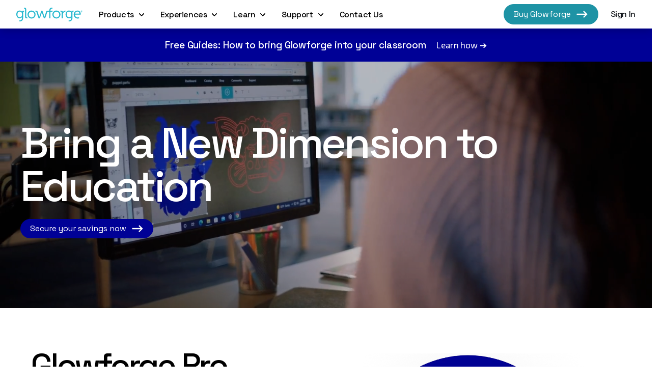

--- FILE ---
content_type: text/html; charset=utf-8
request_url: https://glowforge.com/educators/home
body_size: 65965
content:
<!DOCTYPE html><html lang="en-US"><head><link rel="alternate" type="application/rss+xml" title="Glowforge - the 3D Laser Printer » Home Comments Feed" href="https://blog.glowforge.com/feed/"/><link rel="shortcut icon" href="/dotcom/favicon.png"/><meta http-equiv="x-ua-compatible" content="ie=edge"/><meta name="robots" content="noodp"/><meta property="og:locale" content="en_US"/><meta name="viewport" content="width=device-width"/><meta charSet="utf-8"/><script type="text/javascript">
                        window._gf_react_root = '#__next';
                        window.GF_MADLIB_ENDPOINT='https://api.glowforge.com/functions/put-email';
                        window.GF_COUNTRY_CODE='undefined';
                        window.GF_STATE_CODE='undefined';
                      </script><meta name="description" content="Meet Glowforge, the 3D laser printer that makes magical things at the push of a button."/><meta name="twitter:description" content="Meet Glowforge, the 3D laser printer that makes magical things at the push of a button."/><meta property="og:description" content="Meet Glowforge, the 3D laser printer that makes magical things at the push of a button."/><meta name="twitter:image" content="https://images.ctfassets.net/ljtyf78xujn2/2B4pNiuF7e07lo0ms1S0YW/288d6be0f4184693851ac8b237c4043a/BASIC_FULLSTAGED_800px.jpg"/><meta property="og:image" content="https://images.ctfassets.net/ljtyf78xujn2/2B4pNiuF7e07lo0ms1S0YW/288d6be0f4184693851ac8b237c4043a/BASIC_FULLSTAGED_800px.jpg"/><meta property="og:image:width" content="800"/><meta property="og:image:height" content="800"/><meta name="twitter:card" content="summary_large_image"/><meta name="twitter:title" content="Educators Main Page"/><meta property="og:title" content="Educators Main Page"/><title>Educators Main Page | Glowforge</title><link rel="canonical" href="https://glowforge.com/educators/home"/><meta name="next-head-count" content="20"/><script type="text/javascript">window.dataLayer = window.dataLayer ||[];function gtag(){dataLayer.push(arguments);}gtag('consent','default',{'ad_storage':'denied','analytics_storage':'denied'}); gtag("set", "ads_data_redaction", true);</script><script src="https://cmp.osano.com/6olgHScbUhfD7KdJ/169f7197-fd56-44ad-a73f-ae3553bfa0ef/osano.js"></script><link rel="preconnect" href="https://fonts.gstatic.com" crossorigin="anonymous"/><link rel="preconnect" href="https://cdn.contentful.com" crossorigin="anonymous"/><link rel="preconnect" href="https://images.ctfassets.net" crossorigin="anonymous"/><link rel="preconnect" href="https://cdn.builder.io" crossorigin="anonymous"/><script type="text/javascript"><!-- NREUM: (4) --></script><script type="text/javascript">window.addEventListener("unhandledrejection", function(event){window.newrelic && window.newrelic.noticeError(event.reason);});</script><link rel="preconnect" href="https://fonts.gstatic.com" crossorigin /><link rel="preload" href="https://cdn.glowforge.com/gf-dotcom/_next/static/css/d39530efe9fe7eb0.css" as="style"/><link rel="stylesheet" href="https://cdn.glowforge.com/gf-dotcom/_next/static/css/d39530efe9fe7eb0.css" data-n-g=""/><noscript data-n-css=""></noscript><script defer="" nomodule="" src="https://cdn.glowforge.com/gf-dotcom/_next/static/chunks/polyfills-c67a75d1b6f99dc8.js"></script><script src="https://cdn.glowforge.com/gf-dotcom/_next/static/chunks/webpack-5f4d8c88122b3aff.js" defer=""></script><script src="https://cdn.glowforge.com/gf-dotcom/_next/static/chunks/framework-0c22b1f5d5e554f0.js" defer=""></script><script src="https://cdn.glowforge.com/gf-dotcom/_next/static/chunks/main-d2b363b59db8de39.js" defer=""></script><script src="https://cdn.glowforge.com/gf-dotcom/_next/static/chunks/pages/_app-a5beabfdb84e4993.js" defer=""></script><script src="https://cdn.glowforge.com/gf-dotcom/_next/static/chunks/94a7ad86-00702607e5b54dfa.js" defer=""></script><script src="https://cdn.glowforge.com/gf-dotcom/_next/static/chunks/9097-ab1c38d511245f9d.js" defer=""></script><script src="https://cdn.glowforge.com/gf-dotcom/_next/static/chunks/7680-c7d8538db9c3c0c1.js" defer=""></script><script src="https://cdn.glowforge.com/gf-dotcom/_next/static/chunks/6926-b45e1598f0b013c6.js" defer=""></script><script src="https://cdn.glowforge.com/gf-dotcom/_next/static/chunks/9394-a7d18e7b20297ddf.js" defer=""></script><script src="https://cdn.glowforge.com/gf-dotcom/_next/static/chunks/pages/educators/%5B%5B...slug%5D%5D-4cfcf448b4171822.js" defer=""></script><script src="https://cdn.glowforge.com/gf-dotcom/_next/static/tVD0CF7h5sOfAyjnsAwBv/_buildManifest.js" defer=""></script><script src="https://cdn.glowforge.com/gf-dotcom/_next/static/tVD0CF7h5sOfAyjnsAwBv/_ssgManifest.js" defer=""></script><style data-styled="" data-styled-version="6.1.8">.dpnNTA{color:var(--color);font-family:'Space Grotesk',sans-serif;font-weight:var(--font-weight);letter-spacing:var(--letter-spacing);display:inline;-webkit-text-decoration:var(--underline);text-decoration:var(--underline);--font-weight:500;--letter-spacing:-0.4px;--color:#12151A;--active-color:#26B8CE;--hover-color:#26B8CE;--underline:none;--hover-underline:none;}/*!sc*/
.dpnNTA:hover{color:var(--hover-color);-webkit-text-decoration:var(--hover-underline);text-decoration:var(--hover-underline);}/*!sc*/
.dpnNTA >.button-icon-wrapper{margin-left:0.625rem;}/*!sc*/
.dpnNTA >.button-icon-wrapper svg{display:-webkit-box;display:-webkit-flex;display:-ms-flexbox;display:flex;}/*!sc*/
.dOOVCR{color:var(--color);font-family:'Space Grotesk',sans-serif;font-weight:var(--font-weight);letter-spacing:var(--letter-spacing);display:inline;-webkit-text-decoration:var(--underline);text-decoration:var(--underline);--font-weight:500;--letter-spacing:-0.4px;--color:#26B8CE;--hover-color:#26B8CE;--underline:none;--hover-underline:underline;}/*!sc*/
.dOOVCR:hover{color:var(--hover-color);-webkit-text-decoration:var(--hover-underline);text-decoration:var(--hover-underline);}/*!sc*/
.dOOVCR >.button-icon-wrapper{margin-left:0.625rem;}/*!sc*/
.dOOVCR >.button-icon-wrapper svg{display:-webkit-box;display:-webkit-flex;display:-ms-flexbox;display:flex;}/*!sc*/
.jhTKEu{color:var(--color);font-family:'Space Grotesk',sans-serif;font-weight:var(--font-weight);letter-spacing:var(--letter-spacing);display:inline;-webkit-text-decoration:var(--underline);text-decoration:var(--underline);--font-weight:500;--letter-spacing:-0.4px;--color:#9E9FA1;--hover-color:#26B8CE;--underline:underline;--hover-underline:underline;}/*!sc*/
.jhTKEu:hover{color:var(--hover-color);-webkit-text-decoration:var(--hover-underline);text-decoration:var(--hover-underline);}/*!sc*/
.jhTKEu >.button-icon-wrapper{margin-left:0.625rem;}/*!sc*/
.jhTKEu >.button-icon-wrapper svg{display:-webkit-box;display:-webkit-flex;display:-ms-flexbox;display:flex;}/*!sc*/
data-styled.g1[id="link-base__LinkBaseComponent-sc-19tnw4x-0"]{content:"dpnNTA,dOOVCR,jhTKEu,"}/*!sc*/
*,*::before,*::after{box-sizing:border-box;}/*!sc*/
body{min-height:100vh;text-rendering:optimizeSpeed;line-height:1.5;font-family:"Exo 2",sans-serif;color:#12151A;}/*!sc*/
html,body,div,span,object,iframe,h1,h2,h3,h4,h5,h6,p,blockquote,pre,abbr,address,cite,code,del,dfn,em,img,ins,kbd,q,samp,small,strong,sub,sup,var,b,i,dl,dt,dd,ol,ul,li,fieldset,form,label,legend,table,caption,tbody,tfoot,thead,tr,th,td,article,aside,canvas,details,figcaption,figure,footer,header,hgroup,menu,nav,section,summary,time,mark,audio,video{margin:0;padding:0;}/*!sc*/
html:focus-within{scroll-behavior:smooth;}/*!sc*/
ul[role='list'],ol[role='list']{list-style:none;}/*!sc*/
img,picture{max-width:100%;display:block;}/*!sc*/
blockquote,q{quotes:none;}/*!sc*/
blockquote:before,blockquote:after,q:before,q:after{content:'';content:none;}/*!sc*/
input,textarea,keygen,select,button{font:inherit;}/*!sc*/
@media (prefers-reduced-motion:reduce){*,*::before,*::after{-webkit-animation-duration:0.01ms!important;animation-duration:0.01ms!important;-webkit-animation-iteration-count:1!important;animation-iteration-count:1!important;transition-duration:0.01ms!important;scroll-behavior:auto!important;}}/*!sc*/
.gf_styled__markdown h1,.gf_styled__markdown h2,.gf_styled__markdown h3,.gf_styled__markdown h4,.gf_styled__markdown h5,.gf_styled__markdown p,.gf_styled__markdown a,.gf_styled__markdown li{font-size:var(--font-size-min);min-height:0vh;font-family:var(--font-family);font-weight:var(--font-weight);text-transform:var(--text-transform);line-height:var(--line-height,1);letter-spacing:var(--letter-spacing);}/*!sc*/
@media (min-width: 60rem){.gf_styled__markdown h1,.gf_styled__markdown h2,.gf_styled__markdown h3,.gf_styled__markdown h4,.gf_styled__markdown h5,.gf_styled__markdown p,.gf_styled__markdown a,.gf_styled__markdown li{font-size:var(--font-size-max);}}/*!sc*/
@supports (font-size:clamp(1rem,1rem,1rem)){.gf_styled__markdown h1,.gf_styled__markdown h2,.gf_styled__markdown h3,.gf_styled__markdown h4,.gf_styled__markdown h5,.gf_styled__markdown p,.gf_styled__markdown a,.gf_styled__markdown li{font-size:clamp( var(--font-size-min,1rem),calc(1rem + var(--font-size-target,2vw)),var(--font-size-max,1.3rem) );}}/*!sc*/
@media (min-width: 60rem){.gf_styled__markdown h1,.gf_styled__markdown h2,.gf_styled__markdown h3,.gf_styled__markdown h4,.gf_styled__markdown h5,.gf_styled__markdown p,.gf_styled__markdown a,.gf_styled__markdown li{letter-spacing:var(--letter-spacing-desktop,var(--letter-spacing));}}/*!sc*/
.gf_styled__markdown h1{--font-family:"Space Grotesk",sans-serif;--font-size-min:3.1875rem;--font-size-max:5.3125rem;--font-size-target:5.5vw;--font-weight:500;--text-transform:none;--letter-spacing-desktop:-4.25px;--letter-spacing:-2.55px;--line-height:1;}/*!sc*/
.gf_styled__markdown h2{--font-family:"Space Grotesk",sans-serif;--font-size-min:1.625rem;--font-size-max:2.375rem;--font-weight:500;--text-transform:none;--letter-spacing:-1.3px;--letter-spacing-desktop:-1.9px;--line-height:1.2;}/*!sc*/
.gf_styled__markdown h3{--font-family:"Space Grotesk",sans-serif;--font-size-min:1rem;--font-size-max:1.375rem;--font-weight:500;--text-transform:none;--letter-spacing:-0.4px;--letter-spacing-desktop:-0.55px;--line-height:1.45;}/*!sc*/
.gf_styled__markdown h4{--font-family:"Space Grotesk",sans-serif;--font-size-min:1rem;--font-size-max:1.5rem;--font-weight:600;--text-transform:none;}/*!sc*/
.gf_styled__markdown h5{--font-family:"Space Grotesk",sans-serif;--font-size-min:0.875rem;--font-size-max:0.875rem;--font-weight:600;--text-transform:uppercase;}/*!sc*/
.gf_styled__markdown p,.gf_styled__markdown li{--font-family:"Exo 2",sans-serif;--font-size-min:1.0625rem;--font-size-max:1.0625rem;--font-weight:400;--text-transform:none;--letter-spacing:-0.08px;--letter-spacing-desktop:-0.09px;--line-height:1.5;}/*!sc*/
.gf_styled__markdown a{color:var(--color);font-family:'Space Grotesk',sans-serif;font-weight:var(--font-weight);letter-spacing:var(--letter-spacing);display:inline;-webkit-text-decoration:var(--underline);text-decoration:var(--underline);--font-weight:500;--letter-spacing:-0.4px;--color:#26B8CE;--hover-color:#26B8CE;--underline:none;--hover-underline:underline;}/*!sc*/
.gf_styled__markdown a:hover{color:var(--hover-color);-webkit-text-decoration:var(--hover-underline);text-decoration:var(--hover-underline);}/*!sc*/
.gf_styled__markdown a >.button-icon-wrapper{margin-left:0.625rem;}/*!sc*/
.gf_styled__markdown a >.button-icon-wrapper svg{display:-webkit-box;display:-webkit-flex;display:-ms-flexbox;display:flex;}/*!sc*/
data-styled.g2[id="sc-global-hhwnXF1"]{content:"sc-global-hhwnXF1,"}/*!sc*/
.dEoEbi{line-height:1.3rem;overflow-wrap:break-word;text-align:center;color:#FFFFFF;}/*!sc*/
.dEoEbi p{padding:0.5rem 0;}/*!sc*/
.dEoEbi strong{font-family:'Exo 2',sans-serif;font-weight:600;}/*!sc*/
.dEoEbi ol,.dEoEbi ul{margin-left:2rem;margin-top:0.5rem;}/*!sc*/
.dEoEbi ol >li,.dEoEbi ul >li{list-style-position:outside;padding-bottom:0.5rem;}/*!sc*/
.dEoEbi ul >li{list-style-type:disc;margin-left:1.5rem;}/*!sc*/
.dEoEbi ol >li{list-style-type:decimal;}/*!sc*/
.dEoEbi p >img,.dEoEbi h1 >img,.dEoEbi h2 >img,.dEoEbi h3 >img,.dEoEbi h4 >img,.dEoEbi p>strong >img{vertical-align:sub;}/*!sc*/
.dEoEbi a{color:var(--color);font-family:'Space Grotesk',sans-serif;font-weight:var(--font-weight);letter-spacing:var(--letter-spacing);display:inline;-webkit-text-decoration:var(--underline);text-decoration:var(--underline);--font-weight:500;--letter-spacing:-0.4px;--color:#26B8CE;--hover-color:#26B8CE;--underline:none;--hover-underline:underline;}/*!sc*/
.dEoEbi a:hover{color:var(--hover-color);-webkit-text-decoration:var(--hover-underline);text-decoration:var(--hover-underline);}/*!sc*/
.dEoEbi a >.button-icon-wrapper{margin-left:0.625rem;}/*!sc*/
.dEoEbi a >.button-icon-wrapper svg{display:-webkit-box;display:-webkit-flex;display:-ms-flexbox;display:flex;}/*!sc*/
.hfvUiu{line-height:1.3rem;overflow-wrap:break-word;}/*!sc*/
.hfvUiu p{padding:0.5rem 0;}/*!sc*/
.hfvUiu strong{font-family:'Exo 2',sans-serif;font-weight:600;}/*!sc*/
.hfvUiu ol,.hfvUiu ul{margin-left:2rem;margin-top:0.5rem;}/*!sc*/
.hfvUiu ol >li,.hfvUiu ul >li{list-style-position:outside;padding-bottom:0.5rem;}/*!sc*/
.hfvUiu ul >li{list-style-type:disc;margin-left:1.5rem;}/*!sc*/
.hfvUiu ol >li{list-style-type:decimal;}/*!sc*/
.hfvUiu p >img,.hfvUiu h1 >img,.hfvUiu h2 >img,.hfvUiu h3 >img,.hfvUiu h4 >img,.hfvUiu p>strong >img{vertical-align:sub;}/*!sc*/
.hfvUiu a{color:var(--color);font-family:'Space Grotesk',sans-serif;font-weight:var(--font-weight);letter-spacing:var(--letter-spacing);display:inline;-webkit-text-decoration:var(--underline);text-decoration:var(--underline);--font-weight:500;--letter-spacing:-0.4px;--color:#26B8CE;--hover-color:#26B8CE;--underline:none;--hover-underline:underline;}/*!sc*/
.hfvUiu a:hover{color:var(--hover-color);-webkit-text-decoration:var(--hover-underline);text-decoration:var(--hover-underline);}/*!sc*/
.hfvUiu a >.button-icon-wrapper{margin-left:0.625rem;}/*!sc*/
.hfvUiu a >.button-icon-wrapper svg{display:-webkit-box;display:-webkit-flex;display:-ms-flexbox;display:flex;}/*!sc*/
data-styled.g3[id="markdown__StyledMarkdown-sc-10831bb-0"]{content:"dEoEbi,hfvUiu,"}/*!sc*/
.ReactModal__Overlay{opacity:0;-webkit-transition:opacity 500ms ease-in-out;transition:opacity 500ms ease-in-out;}/*!sc*/
.ReactModal__Overlay--after-open{opacity:1;}/*!sc*/
.ReactModal__Overlay--before-close{opacity:0;}/*!sc*/
.hidden{display:none;}/*!sc*/
.osano-cm-window{font-family:'Exo 2',sans-serif;}/*!sc*/
.osano-cm-window .osano-cm-info .osano-cm-header{font-size:1.25rem;}/*!sc*/
.osano-cm-window .osano-cm-info .osano-cm-label{font-size:1.125rem;}/*!sc*/
.osano-cm-window .osano-cm-info .osano-cm-description{font-size:1rem;}/*!sc*/
.osano-cm-window .osano-cm-info .osano-cm-description p{font-weight:300;}/*!sc*/
.osano-cm-button{box-shadow:0 0.625rem 0.9375rem rgba(0,0,0,0.2);font-family:'Space Grotesk',sans-serif;font-weight:700;font-size:1.2rem;border-color:#1E93A5;background-color:#1E93A5;border-radius:10rem;padding:0.375rem 1.125rem;-webkit-text-decoration:unset;text-decoration:unset;white-space:nowrap;}/*!sc*/
.osano-cm-button:hover{border-color:#26B8CE;background-color:#26B8CE;}/*!sc*/
.osano-cm-info-dialog-header button{border-color:transparent;background-color:transparent;stroke:black;}/*!sc*/
.osano-cm-info-dialog-header button:focus{background-color:black;stroke:white;}/*!sc*/
.osano-cm-widget{display:none;}/*!sc*/
data-styled.g4[id="sc-global-etNjSu1"]{content:"sc-global-etNjSu1,"}/*!sc*/
.glltsv{display:-webkit-box;display:-webkit-flex;display:-ms-flexbox;display:flex;}/*!sc*/
.glltsv svg{fill:#26B8CE;stroke:#26B8CE;}/*!sc*/
.culNYv{display:-webkit-box;display:-webkit-flex;display:-ms-flexbox;display:flex;}/*!sc*/
.culNYv svg{fill:#000;stroke:#000;}/*!sc*/
.ePffim{display:-webkit-box;display:-webkit-flex;display:-ms-flexbox;display:flex;}/*!sc*/
.ePffim svg{fill:#26B8CE;stroke:none;}/*!sc*/
.lkqHlk{display:-webkit-box;display:-webkit-flex;display:-ms-flexbox;display:flex;}/*!sc*/
.MGKkO{display:-webkit-box;display:-webkit-flex;display:-ms-flexbox;display:flex;}/*!sc*/
.MGKkO svg{fill:#26B8CE;stroke:transparent;}/*!sc*/
data-styled.g5[id="svg__DefaultSVGWrapper-sc-ehe4wc-0"]{content:"glltsv,culNYv,ePffim,lkqHlk,MGKkO,"}/*!sc*/
.jgZScE{display:-webkit-box;display:-webkit-flex;display:-ms-flexbox;display:flex;-webkit-align-items:center;-webkit-box-align:center;-ms-flex-align:center;align-items:center;-webkit-box-pack:center;-ms-flex-pack:center;-webkit-justify-content:center;justify-content:center;box-shadow:0 0.625rem 0.9375rem #00000033;font-family:"Space Grotesk",sans-serif;color:var(--color);background-color:var(--background-color);border:0.125rem solid var(--border-color);border-radius:10em;padding:0.375rem 1.125rem;-webkit-text-decoration:unset;text-decoration:unset;white-space:nowrap;--color:#FFFFFF;--background-color:#1E93A5;--hover-bg-color:#26B8CE;--border-color:#1E93A5;--hover-border-color:#26B8CE;}/*!sc*/
.jgZScE >.button-icon-wrapper{margin-left:0.625rem;}/*!sc*/
.jgZScE >.button-icon-wrapper svg{display:-webkit-box;display:-webkit-flex;display:-ms-flexbox;display:flex;}/*!sc*/
@media (min-width: 48.125rem){.jgZScE{box-shadow:none;-webkit-box-pack:start;-ms-flex-pack:start;-webkit-justify-content:flex-start;justify-content:flex-start;}.jgZScE:hover{color:var(--color);box-shadow:0 0.625rem 0.9375rem #00000033;background-color:var(--hover-bg-color);border-color:var(--hover-border-color);}}/*!sc*/
@media (min-width: 60rem){.jgZScE{width:-webkit-fit-content;width:-moz-fit-content;width:fit-content;}}/*!sc*/
data-styled.g6[id="button-base__ButtonBaseComponent-sc-1sy0u5g-0"]{content:"jgZScE,"}/*!sc*/
.eenfPk{text-align:center;display:-webkit-inline-box;display:-webkit-inline-flex;display:-ms-inline-flexbox;display:inline-flex;}/*!sc*/
.eenfPk .mediaObjectImage{max-width:100%;}/*!sc*/
.eenfPk .caption{color:#c8cbd0;margin-top:0.25rem;text-align:center;}/*!sc*/
data-styled.g7[id="media-object-sc-1aua2w5-0"]{content:"eenfPk,"}/*!sc*/
.fAowtq{font-size:var(--font-size-min);min-height:0vh;font-family:var(--font-family);font-weight:var(--font-weight);text-transform:var(--text-transform);line-height:var(--line-height,1);letter-spacing:var(--letter-spacing);--font-family:"Space Grotesk",sans-serif;--font-size-min:3.1875rem;--font-size-max:5.3125rem;--font-size-target:5.5vw;--font-weight:500;--text-transform:none;--letter-spacing-desktop:-4.25px;--letter-spacing:-2.55px;--line-height:1;}/*!sc*/
@media (min-width: 60rem){.fAowtq{font-size:var(--font-size-max);}}/*!sc*/
@supports (font-size:clamp(1rem,1rem,1rem)){.fAowtq{font-size:clamp( var(--font-size-min,1rem),calc(1rem + var(--font-size-target,2vw)),var(--font-size-max,1.3rem) );}}/*!sc*/
@media (min-width: 60rem){.fAowtq{letter-spacing:var(--letter-spacing-desktop,var(--letter-spacing));}}/*!sc*/
.bNrUrm{font-size:var(--font-size-min);min-height:0vh;font-family:var(--font-family);font-weight:var(--font-weight);text-transform:var(--text-transform);line-height:var(--line-height,1);letter-spacing:var(--letter-spacing);--font-family:"Exo 2",sans-serif;--font-size-min:1.0625rem;--font-size-max:1.0625rem;--font-weight:400;--text-transform:none;--letter-spacing:-0.08px;--letter-spacing-desktop:-0.09px;--line-height:1.5;}/*!sc*/
@media (min-width: 60rem){.bNrUrm{font-size:var(--font-size-max);}}/*!sc*/
@supports (font-size:clamp(1rem,1rem,1rem)){.bNrUrm{font-size:clamp( var(--font-size-min,1rem),calc(1rem + var(--font-size-target,2vw)),var(--font-size-max,1.3rem) );}}/*!sc*/
@media (min-width: 60rem){.bNrUrm{letter-spacing:var(--letter-spacing-desktop,var(--letter-spacing));}}/*!sc*/
data-styled.g8[id="Typography__BaseTypographyComponent-sc-1gtdkyu-0"]{content:"fAowtq,bNrUrm,"}/*!sc*/
.hIdhAa{display:-webkit-inline-box;display:-webkit-inline-flex;display:-ms-inline-flexbox;display:inline-flex;-webkit-flex-direction:column;-ms-flex-direction:column;flex-direction:column;-webkit-box-pack:start;-ms-flex-pack:start;-webkit-justify-content:flex-start;justify-content:flex-start;padding-bottom:16px;}/*!sc*/
.hIdhAa >.link-base__LinkBaseComponent-sc-19tnw4x-0{margin:4px 0;--font-weight:500;}/*!sc*/
data-styled.g15[id="footerstyles__LinkList-sc-1fckozc-0"]{content:"hIdhAa,"}/*!sc*/
.fyRNVT{color:#9E9FA1;margin-bottom:8px;-webkit-align-self:flex-start;-ms-flex-item-align:start;align-self:flex-start;}/*!sc*/
data-styled.g16[id="footerstyles__SectionHeader-sc-1fckozc-1"]{content:"fyRNVT,"}/*!sc*/
.kGzKjH{width:50%;}/*!sc*/
@media (min-width: 60rem){.kGzKjH{min-width:15%;max-width:20%;padding-right:16px;}}/*!sc*/
data-styled.g17[id="footerstyles__Grouping-sc-1fckozc-2"]{content:"kGzKjH,"}/*!sc*/
.eqZXeJ{display:none;}/*!sc*/
@media (min-width: 60rem){.eqZXeJ{display:inherit;}}/*!sc*/
data-styled.g18[id="footerstyles__Sales-sc-1fckozc-3"]{content:"eqZXeJ,"}/*!sc*/
.fjOoFr{width:44px;}/*!sc*/
.fjOoFr:not(:first-child){margin-left:12px;}/*!sc*/
.fjOoFr >.button-icon-wrapper{margin-left:0;}/*!sc*/
.fjOoFr >.button-icon-wrapper >div{-webkit-box-pack:center;-ms-flex-pack:center;-webkit-justify-content:center;justify-content:center;}/*!sc*/
.fjOoFr >.button-icon-wrapper svg{height:100%;max-height:44px;width:100%;max-width:44px;}/*!sc*/
@media (min-width:960px) and (max-width:1030px){.fjOoFr{width:40px;}.fjOoFr >.button-icon-wrapper svg{max-height:40px;max-width:40px;}}/*!sc*/
data-styled.g19[id="footerstyles__SocialLink-sc-1fckozc-4"]{content:"fjOoFr,"}/*!sc*/
.jjRDmU{display:-webkit-box;display:-webkit-flex;display:-ms-flexbox;display:flex;-webkit-box-pack:justify;-webkit-justify-content:space-between;justify-content:space-between;width:100%;height:44px;-webkit-box-pack:start;-ms-flex-pack:start;-webkit-justify-content:flex-start;justify-content:flex-start;}/*!sc*/
@media (min-width: 60rem){.jjRDmU{-webkit-box-pack:end;-ms-flex-pack:end;-webkit-justify-content:flex-end;justify-content:flex-end;}}/*!sc*/
data-styled.g20[id="footerstyles__SocialIconWrapper-sc-1fckozc-5"]{content:"jjRDmU,"}/*!sc*/
.pWYpy{-webkit-order:-1;-ms-flex-order:-1;order:-1;width:100%;padding:0 0 32px 0;display:-webkit-box;display:-webkit-flex;display:-ms-flexbox;display:flex;-webkit-flex-direction:column;-ms-flex-direction:column;flex-direction:column;}/*!sc*/
.pWYpy >.footerstyles__SectionHeader-sc-1fckozc-1{display:none;}/*!sc*/
@media (min-width: 60rem){.pWYpy{-webkit-align-items:flex-end;-webkit-box-align:flex-end;-ms-flex-align:flex-end;align-items:flex-end;margin-left:auto;-webkit-order:unset;-ms-flex-order:unset;order:unset;width:unset;-webkit-flex:1;-ms-flex:1;flex:1;padding:0;}.pWYpy >.footerstyles__SectionHeader-sc-1fckozc-1{display:inherit;}}/*!sc*/
data-styled.g21[id="footerstyles__SocialWrapper-sc-1fckozc-6"]{content:"pWYpy,"}/*!sc*/
.fQIqnA{display:-webkit-box;display:-webkit-flex;display:-ms-flexbox;display:flex;-webkit-flex-direction:row;-ms-flex-direction:row;flex-direction:row;-webkit-box-flex-wrap:wrap;-webkit-flex-wrap:wrap;-ms-flex-wrap:wrap;flex-wrap:wrap;padding-bottom:48px;}/*!sc*/
data-styled.g22[id="footerstyles__LinkWrapper-sc-1fckozc-7"]{content:"fQIqnA,"}/*!sc*/
.dAFDlt{display:-webkit-box;display:-webkit-flex;display:-ms-flexbox;display:flex;-webkit-box-pack:end;-ms-flex-pack:end;-webkit-justify-content:end;justify-content:end;-webkit-align-items:center;-webkit-box-align:center;-ms-flex-align:center;align-items:center;font-size:var(--font-size-min);min-height:0vh;font-family:var(--font-family);font-weight:var(--font-weight);text-transform:var(--text-transform);line-height:var(--line-height,1);letter-spacing:var(--letter-spacing);}/*!sc*/
@media (min-width: 60rem){.dAFDlt{font-size:var(--font-size-max);}}/*!sc*/
@supports (font-size:clamp(1rem,1rem,1rem)){.dAFDlt{font-size:clamp( var(--font-size-min,1rem),calc(1rem + var(--font-size-target,2vw)),var(--font-size-max,1.3rem) );}}/*!sc*/
@media (min-width: 60rem){.dAFDlt{letter-spacing:var(--letter-spacing-desktop,var(--letter-spacing));}}/*!sc*/
.dAFDlt.dAFDlt img{margin:0 4px;width:16px;}/*!sc*/
data-styled.g23[id="footerstyles__LoveWrapper-sc-1fckozc-8"]{content:"dAFDlt,"}/*!sc*/
.yLicl.yLicl p{font-size:0.75rem;}/*!sc*/
data-styled.g24[id="footerstyles__CopyRightTitle-sc-1fckozc-9"]{content:"yLicl,"}/*!sc*/
.jJRDZL{font-size:0.75rem;}/*!sc*/
data-styled.g25[id="footerstyles__LegalLink-sc-1fckozc-10"]{content:"jJRDZL,"}/*!sc*/
.eItgBZ{border-left:2px solid #9E9FA1;padding:0;margin:2px 6px;}/*!sc*/
data-styled.g26[id="footerstyles__Divider-sc-1fckozc-11"]{content:"eItgBZ,"}/*!sc*/
.dFKSTm{display:-webkit-box;display:-webkit-flex;display:-ms-flexbox;display:flex;}/*!sc*/
data-styled.g27[id="footerstyles__LegalLinkWrapper-sc-1fckozc-12"]{content:"dFKSTm,"}/*!sc*/
.kSautu{display:-webkit-box;display:-webkit-flex;display:-ms-flexbox;display:flex;-webkit-box-flex-wrap:wrap;-webkit-flex-wrap:wrap;-ms-flex-wrap:wrap;flex-wrap:wrap;-webkit-box-pack:center;-ms-flex-pack:center;-webkit-justify-content:center;justify-content:center;}/*!sc*/
data-styled.g28[id="footerstyles__LegalLinkSection-sc-1fckozc-13"]{content:"kSautu,"}/*!sc*/
.hncgya{display:-webkit-box;display:-webkit-flex;display:-ms-flexbox;display:flex;-webkit-flex-direction:column;-ms-flex-direction:column;flex-direction:column;-webkit-box-pack:justify;-webkit-justify-content:space-between;justify-content:space-between;padding-top:16px;}/*!sc*/
@media (min-width: 60rem){.hncgya{-webkit-flex-direction:row;-ms-flex-direction:row;flex-direction:row;}}/*!sc*/
data-styled.g29[id="footerstyles__AdditionalInfoRow-sc-1fckozc-14"]{content:"hncgya,"}/*!sc*/
.chXZcY{-webkit-align-items:center;-webkit-box-align:center;-ms-flex-align:center;align-items:center;}/*!sc*/
.chXZcY.chXZcY span svg{width:124px;height:auto;}/*!sc*/
data-styled.g30[id="footerstyles__LogoRow-sc-1fckozc-15"]{content:"chXZcY,"}/*!sc*/
.kSvjiG{-webkit-align-items:center;-webkit-box-align:center;-ms-flex-align:center;align-items:center;}/*!sc*/
@media (min-width: 60rem){.kSvjiG{-webkit-align-items:baseline;-webkit-box-align:baseline;-ms-flex-align:baseline;align-items:baseline;}}/*!sc*/
data-styled.g31[id="footerstyles__CopyRightRow-sc-1fckozc-16"]{content:"kSvjiG,"}/*!sc*/
.fQEEXy{display:-webkit-box;display:-webkit-flex;display:-ms-flexbox;display:flex;-webkit-flex-direction:column;-ms-flex-direction:column;flex-direction:column;border-top:2px solid #9E9FA1;padding-top:16px;}/*!sc*/
data-styled.g32[id="footerstyles__AdditionalInfoWrapper-sc-1fckozc-17"]{content:"fQEEXy,"}/*!sc*/
.gJiEQp{grid-column:main-start/main-end;}/*!sc*/
data-styled.g33[id="footerstyles__Wrapper-sc-1fckozc-18"]{content:"gJiEQp,"}/*!sc*/
.lhunsa{padding:10px 18px;margin-top:25px;}/*!sc*/
@media (max-width: 60rem){.lhunsa{width:-webkit-fit-content;width:-moz-fit-content;width:fit-content;margin-top:10px;box-shadow:unset;}}/*!sc*/
data-styled.g34[id="footerstyles__ButtonLink-sc-1fckozc-19"]{content:"lhunsa,"}/*!sc*/
.guWuue.guWuue.guWuue.guWuue{display:inline-block;position:absolute;overflow:hidden;clip:rect(0 0 0 0);height:1;width:1;margin:-1;padding:0;border:0;}/*!sc*/
data-styled.g35[id="visually-hidden__VisuallyHidden-sc-1gcz9q0-0"]{content:"guWuue,"}/*!sc*/
.kLEtsU{position:relative;display:-ms-grid;display:grid;width:100%;-ms-grid-column-gap:10px;grid-column-gap:10px;-ms-grid-columns:var(--mobile-grid);grid-template-columns:var(--mobile-grid);--mobile-grid:[full-start gutter-start] 14px [main-start] repeat(4, [col-start] minmax(0, 1fr) [col-end]) [main-end] 14px [full-end gutter-end];--desktop-grid--constrained:[full-start gutter-start] 22px [main-start] repeat(12, [col-start] minmax(0, 1fr) [col-end]) [main-end] 22px [full-end gutter-end];--desktop-grid:[full-start] minmax(
              0,
              calc((100vw - 1304px)/2)
            ) [gutter-start] 22px [main-start] repeat(12, [col-start] minmax(0, 1fr) [col-end]) [main-end] 22px [gutter-end] minmax(
              0,
              calc((100vw - 1304px)/2)
            ) [full-end];}/*!sc*/
@media (min-width: 60rem){.kLEtsU{-ms-grid-columns:var(--desktop-grid--constrained);grid-template-columns:var(--desktop-grid--constrained);}}/*!sc*/
@media (min-width:1304px){.kLEtsU{-ms-grid-columns:var(--desktop-grid);grid-template-columns:var(--desktop-grid);}}/*!sc*/
data-styled.g36[id="grid-container__GridContainer-sc-xh1u3n-0"]{content:"kLEtsU,"}/*!sc*/
.bvogXa{margin-top:48px;}/*!sc*/
data-styled.g37[id="footerstyles__FooterWrapper-sc-1q4l6ni-0"]{content:"bvogXa,"}/*!sc*/
.dhMJOR{display:-webkit-box;display:-webkit-flex;display:-ms-flexbox;display:flex;}/*!sc*/
data-styled.g38[id="PaginationDots__DotContainer-sc-7of22f-0"]{content:"dhMJOR,"}/*!sc*/
.gUiHxg{width:100%;display:-webkit-box;display:-webkit-flex;display:-ms-flexbox;display:flex;-webkit-flex-direction:row;-ms-flex-direction:row;flex-direction:row;grid-column:main-start/main-end;-webkit-box-pack:justify;-webkit-justify-content:space-between;justify-content:space-between;}/*!sc*/
@media (min-width: 1129px){.gUiHxg{display:none;}}/*!sc*/
.hlGKbU{width:100%;display:none;-webkit-flex-direction:row;-ms-flex-direction:row;flex-direction:row;grid-column:main-start/main-end;-webkit-box-pack:justify;-webkit-justify-content:space-between;justify-content:space-between;}/*!sc*/
@media (min-width: 1129px){.hlGKbU{display:-webkit-box;display:-webkit-flex;display:-ms-flexbox;display:flex;}}/*!sc*/
data-styled.g43[id="top-navstyles__Nav-sc-chbcz4-0"]{content:"gUiHxg,hlGKbU,"}/*!sc*/
.cUmCUZ{display:-webkit-box;display:-webkit-flex;display:-ms-flexbox;display:flex;-webkit-flex-direction:column;-ms-flex-direction:column;flex-direction:column;padding:0 1.5rem 1.5rem;}/*!sc*/
@media (min-width: 1129px){.cUmCUZ{padding:0;-webkit-flex-direction:row;-ms-flex-direction:row;flex-direction:row;-webkit-align-items:center;-webkit-box-align:center;-ms-flex-align:center;align-items:center;}}/*!sc*/
.cUmCUZ li{padding-top:12px;}/*!sc*/
@media (min-width: 1129px){.cUmCUZ li{padding-top:0;padding-left:32px;}}/*!sc*/
data-styled.g44[id="top-navstyles__NavUL-sc-chbcz4-1"]{content:"cUmCUZ,"}/*!sc*/
.kwXpZJ{display:-webkit-box;display:-webkit-flex;display:-ms-flexbox;display:flex;-webkit-flex-direction:row;-ms-flex-direction:row;flex-direction:row;-webkit-align-items:center;-webkit-box-align:center;-ms-flex-align:center;align-items:center;}/*!sc*/
data-styled.g45[id="top-navstyles__NavSection-sc-chbcz4-3"]{content:"kwXpZJ,"}/*!sc*/
.fHWLgU{position:relative;--font-weight:500;color:#000000;}/*!sc*/
@media (max-width: 1128px){.fHWLgU{font-size:var(--font-size-min);min-height:0vh;font-family:var(--font-family);font-weight:var(--font-weight);text-transform:var(--text-transform);line-height:var(--line-height,1);letter-spacing:var(--letter-spacing);--font-family:"Space Grotesk",sans-serif;--font-size-min:1rem;--font-size-max:1.375rem;--font-weight:500;--text-transform:none;--letter-spacing:-0.4px;--letter-spacing-desktop:-0.55px;--line-height:1.45;display:block;}@media (min-width: 60rem){.fHWLgU{font-size:var(--font-size-max);}}@supports (font-size:clamp(1rem,1rem,1rem)){.fHWLgU{font-size:clamp( var(--font-size-min,1rem),calc(1rem + var(--font-size-target,2vw)),var(--font-size-max,1.3rem) );}}@media (min-width: 60rem){.fHWLgU{letter-spacing:var(--letter-spacing-desktop,var(--letter-spacing));}}}/*!sc*/
.fHWLgU:hover{fill:#26B8CE;}/*!sc*/
data-styled.g46[id="top-navstyles__NavLink-sc-chbcz4-6"]{content:"fHWLgU,"}/*!sc*/
.dAbEcv{border:none;background:transparent;padding:0;display:-webkit-inline-box;display:-webkit-inline-flex;display:-ms-inline-flexbox;display:inline-flex;-webkit-align-items:center;-webkit-box-align:center;-ms-flex-align:center;align-items:center;margin-left:10px;cursor:pointer;}/*!sc*/
@media (max-width: 1128px){.dAbEcv{width:100%;-webkit-box-pack:end;-ms-flex-pack:end;-webkit-justify-content:flex-end;justify-content:flex-end;position:absolute;right:0;padding-top:5px;-webkit-align-items:flex-start;-webkit-box-align:flex-start;-ms-flex-align:flex-start;align-items:flex-start;height:100%;}}/*!sc*/
.dAbEcv svg{-webkit-transition:all .2s ease;transition:all .2s ease;}/*!sc*/
@media (max-width: 1128px){.dAbEcv svg{width:15px;height:15px;}}/*!sc*/
data-styled.g47[id="top-navstyles__DropdownIcon-sc-chbcz4-7"]{content:"dAbEcv,"}/*!sc*/
@media (max-width: 1128px){.cCISiM{width:100%;max-height:0;overflow:hidden;}}/*!sc*/
@media (min-width: 1129px){.cCISiM{position:absolute;width:-webkit-max-content;width:-moz-max-content;width:max-content;min-width:200px;top:100%;pointer-events:none;}}/*!sc*/
data-styled.g48[id="top-navstyles__Dropdown-sc-chbcz4-8"]{content:"cCISiM,"}/*!sc*/
.bVtMtB{display:-webkit-box;display:-webkit-flex;display:-ms-flexbox;display:flex;-webkit-flex-direction:column;-ms-flex-direction:column;flex-direction:column;gap:10px;margin:10px 10px 5px 10px;min-width:-webkit-max-content;min-width:-moz-max-content;min-width:max-content;}/*!sc*/
@media (max-width: 1128px){.bVtMtB a{font-size:18px;}}/*!sc*/
@media (min-width: 1129px){.bVtMtB{gap:5px;padding:0 15px 15px 15px;margin:0;background:#FFFFFF;box-shadow:0 0.9rem 0.9375rem #00000033;margin-top:15px;opacity:0;-webkit-transform:translateY(-1.5rem);-moz-transform:translateY(-1.5rem);-ms-transform:translateY(-1.5rem);transform:translateY(-1.5rem);-webkit-transition:-webkit-transform .2s ease,opacity .1s ease;transition:transform .2s ease,opacity .1s ease;}}/*!sc*/
data-styled.g49[id="top-navstyles__DropdownItems-sc-chbcz4-9"]{content:"bVtMtB,"}/*!sc*/
.dwPjEq{display:-webkit-box;display:-webkit-flex;display:-ms-flexbox;display:flex;-webkit-box-pack:justify;-webkit-justify-content:space-between;justify-content:space-between;-webkit-box-flex-wrap:wrap;-webkit-flex-wrap:wrap;-ms-flex-wrap:wrap;flex-wrap:wrap;line-height:normal;position:relative;}/*!sc*/
@media (max-width: 1128px){.dwPjEq{position:relative;}.dwPjEq .main-link[href]{z-index:1;}.dwPjEq .main-link .icon{display:none;}}/*!sc*/
@media (min-width: 1129px){.dwPjEq .main-link+.icon{display:none;}.dwPjEq:hover .icon svg{fill:#26B8CE;stroke:#26B8CE;-webkit-transform:rotate(180deg);-moz-transform:rotate(180deg);-ms-transform:rotate(180deg);transform:rotate(180deg);}.dwPjEq:hover .main-link{color:#26B8CE;}.dwPjEq:hover .dropdown-wrapper{pointer-events:all;}.dwPjEq:hover .dropdown-wrapper .dropdown-items{opacity:1;-webkit-transform:translateY(0);-moz-transform:translateY(0);-ms-transform:translateY(0);transform:translateY(0);}}/*!sc*/
data-styled.g50[id="top-navstyles__DropdownContainer-sc-chbcz4-10"]{content:"dwPjEq,"}/*!sc*/
.lmqzci{border:0;height:1px;background:#9E9FA1;}/*!sc*/
data-styled.g51[id="hr__HR-sc-1t6301w-0"]{content:"lmqzci,"}/*!sc*/
.loZtMP{display:'block';-webkit-transition:opacity 0.25s ease-in-out;transition:opacity 0.25s ease-in-out;opacity:0;}/*!sc*/
data-styled.g54[id="desktop-user-navstyles__SignInLink-sc-1by17q2-2"]{content:"loZtMP,"}/*!sc*/
.bJLJZs{display:none;}/*!sc*/
@media (min-width: 1129px){.bJLJZs{padding-left:24px;min-width:-webkit-fit-content;min-width:-moz-fit-content;min-width:fit-content;height:100%;display:-webkit-box;display:-webkit-flex;display:-ms-flexbox;display:flex;-webkit-box-pack:center;-ms-flex-pack:center;-webkit-justify-content:center;justify-content:center;-webkit-align-items:center;-webkit-box-align:center;-ms-flex-align:center;align-items:center;}}/*!sc*/
data-styled.g55[id="desktop-user-navstyles__Wrapper-sc-1by17q2-3"]{content:"bJLJZs,"}/*!sc*/
.iKlBKW{color:#FFFFFF;height:100%;min-height:calc(50vh - 56px);}/*!sc*/
@media (min-width: 60rem){.iKlBKW{min-height:calc(75vh - 56px);}}/*!sc*/
data-styled.g60[id="hero-bannerstyles__Wrapper-sc-1a43wrm-0"]{content:"iKlBKW,"}/*!sc*/
.jQlYeM{position:absolute;top:0;left:0;right:0;bottom:0;background-image:url(https://cdn.glowforge.com/dotcom/educator_home_main_image.jpeg?w=800&fm=jpg&fl=progressive&q=70);-webkit-background-position:top center;background-position:top center;background-repeat:no-repeat;-webkit-background-size:cover;background-size:cover;overflow:hidden;pointer-events:none;z-index:-2;}/*!sc*/
@media (min-width: 60rem){.jQlYeM{background-image:none;-webkit-background-position:top center;background-position:top center;background-repeat:no-repeat;-webkit-background-size:cover;background-size:cover;}}/*!sc*/
data-styled.g61[id="hero-bannerstyles__Background-sc-1a43wrm-1"]{content:"jQlYeM,"}/*!sc*/
.kknhp{position:absolute;top:0;left:0;right:0;bottom:0;background-color:#00000040;pointer-events:none;z-index:-1;}/*!sc*/
data-styled.g62[id="hero-bannerstyles__Overlay-sc-1a43wrm-2"]{content:"kknhp,"}/*!sc*/
.DTFle{display:-webkit-box;display:-webkit-flex;display:-ms-flexbox;display:flex;margin-left:0.625rem;}/*!sc*/
data-styled.g70[id="icon__SVGWrapper-sc-nfv0nj-0"]{content:"DTFle,"}/*!sc*/
.euWXdx{display:-webkit-box;display:-webkit-flex;display:-ms-flexbox;display:flex;-webkit-align-items:center;-webkit-box-align:center;-ms-flex-align:center;align-items:center;-webkit-box-pack:center;-ms-flex-pack:center;-webkit-justify-content:center;justify-content:center;font-family:'Space Grotesk',sans-serif;color:var(--color);background-color:var(--background-color);border:0.125rem solid var(--border-color);border-radius:10em;padding:0.375rem 1.125rem;-webkit-text-decoration:unset;text-decoration:unset;white-space:nowrap;cursor:pointer;--color:#FFFFFF;--background-color:#1E93A5;--hover-bg-color:#26B8CE;--border-color:#1E93A5;--hover-border-color:#26B8CE;}/*!sc*/
.euWXdx:disabled{opacity:0.5;cursor:not-allowed;pointer-events:none;}/*!sc*/
.euWXdx:hover{background-color:var(--hover-bg-color);border:0.125rem solid var(--hover-border-color);}/*!sc*/
@media (min-width: 48.125rem){.euWXdx{box-shadow:none;-webkit-box-pack:start;-ms-flex-pack:start;-webkit-justify-content:flex-start;justify-content:flex-start;}.euWXdx:hover{color:var(--color);box-shadow:0 0.625rem 0.9375rem #00000033;background-color:var(--hover-bg-color);border-color:var(--hover-border-color);}}/*!sc*/
@media (min-width: 60rem){.euWXdx{width:-webkit-fit-content;width:-moz-fit-content;width:fit-content;}}/*!sc*/
.josmOP{display:-webkit-box;display:-webkit-flex;display:-ms-flexbox;display:flex;-webkit-align-items:center;-webkit-box-align:center;-ms-flex-align:center;align-items:center;-webkit-box-pack:center;-ms-flex-pack:center;-webkit-justify-content:center;justify-content:center;box-shadow:0 0.625rem 0.9375rem #00000033;font-family:'Space Grotesk',sans-serif;color:var(--color);background-color:var(--background-color);border:0.125rem solid var(--border-color);border-radius:10em;padding:0.375rem 1.125rem;-webkit-text-decoration:unset;text-decoration:unset;white-space:nowrap;cursor:pointer;--color:#FFFFFF;--background-color:#1E93A5;--hover-bg-color:#26B8CE;--border-color:#1E93A5;--hover-border-color:#26B8CE;}/*!sc*/
.josmOP:disabled{opacity:0.5;cursor:not-allowed;pointer-events:none;}/*!sc*/
.josmOP:hover{background-color:var(--hover-bg-color);border:0.125rem solid var(--hover-border-color);}/*!sc*/
@media (min-width: 48.125rem){.josmOP{box-shadow:none;-webkit-box-pack:start;-ms-flex-pack:start;-webkit-justify-content:flex-start;justify-content:flex-start;}.josmOP:hover{color:var(--color);box-shadow:0 0.625rem 0.9375rem #00000033;background-color:var(--hover-bg-color);border-color:var(--hover-border-color);}}/*!sc*/
@media (min-width: 60rem){.josmOP{width:-webkit-fit-content;width:-moz-fit-content;width:fit-content;}}/*!sc*/
.hsxoDO{display:-webkit-box;display:-webkit-flex;display:-ms-flexbox;display:flex;-webkit-align-items:center;-webkit-box-align:center;-ms-flex-align:center;align-items:center;-webkit-box-pack:center;-ms-flex-pack:center;-webkit-justify-content:center;justify-content:center;box-shadow:0 0.625rem 0.9375rem #00000033;font-family:'Space Grotesk',sans-serif;color:var(--color);background-color:var(--background-color);border:0.125rem solid var(--border-color);border-radius:10em;padding:0.375rem 1.125rem;-webkit-text-decoration:unset;text-decoration:unset;white-space:nowrap;cursor:pointer;--color:#FFFFFF;--background-color:transparent;--hover-bg-color:#26B8CE;--border-color:#FFFFFF;--hover-border-color:#26B8CE;}/*!sc*/
.hsxoDO:disabled{opacity:0.5;cursor:not-allowed;pointer-events:none;}/*!sc*/
.hsxoDO:hover{background-color:var(--hover-bg-color);border:0.125rem solid var(--hover-border-color);}/*!sc*/
@media (min-width: 48.125rem){.hsxoDO{box-shadow:none;-webkit-box-pack:start;-ms-flex-pack:start;-webkit-justify-content:flex-start;justify-content:flex-start;}.hsxoDO:hover{color:var(--color);box-shadow:0 0.625rem 0.9375rem #00000033;background-color:var(--hover-bg-color);border-color:var(--hover-border-color);}}/*!sc*/
@media (min-width: 60rem){.hsxoDO{width:-webkit-fit-content;width:-moz-fit-content;width:fit-content;}}/*!sc*/
data-styled.g71[id="button__ButtonBase-sc-19zbtf6-0"]{content:"euWXdx,josmOP,hsxoDO,"}/*!sc*/
.hQjBFq{position:relative;border-radius:6px;isolation:isolate;overflow:hidden;box-shadow:var(--hover-box-shadow);background-color:#FFFFFF;--box-shadow:0 0.25rem 0.9375rem #00000033;--hover-box-shadow:0 0.25rem 0.9375rem #00000033;}/*!sc*/
@media (min-width: 60rem){.hQjBFq{box-shadow:var(--box-shadow);background-color:#FFFFFF;-webkit-transition:box-shadow 0.25s ease-in-out,background-color 0.25s ease-in-out;transition:box-shadow 0.25s ease-in-out,background-color 0.25s ease-in-out;}}/*!sc*/
@media (min-width: 60rem){.hQjBFq:hover{cursor:auto;box-shadow:var(--box-shadow);background-color:#FFFFFF;}}/*!sc*/
.iKCuvS{position:relative;border-radius:6px;isolation:isolate;overflow:hidden;box-shadow:var(--hover-box-shadow);--box-shadow:0 0.25rem 0.9375rem #00000033;--hover-box-shadow:0 0.25rem 0.9375rem #00000033;}/*!sc*/
@media (min-width: 60rem){.iKCuvS{box-shadow:var(--box-shadow);-webkit-transition:box-shadow 0.25s ease-in-out,background-color 0.25s ease-in-out;transition:box-shadow 0.25s ease-in-out,background-color 0.25s ease-in-out;}}/*!sc*/
@media (min-width: 60rem){.iKCuvS:hover{cursor:auto;box-shadow:var(--box-shadow);}}/*!sc*/
data-styled.g72[id="cardstyles__Card-sc-127guam-0"]{content:"hQjBFq,iKCuvS,"}/*!sc*/
.unIDA{position:relative;padding:0;}/*!sc*/
@media (min-width: 60rem){.unIDA{padding:0 2rem;}}/*!sc*/
data-styled.g73[id="horizontal-scrollstyles__Wrapper-sc-r9iwik-0"]{content:"unIDA,"}/*!sc*/
.fCkZxw{display:-ms-grid;display:grid;-ms-grid-gap:1rem;grid-gap:1rem;-ms-grid-auto-flow:column;grid-auto-flow:column;overflow-x:scroll;scroll-behavior:smooth;padding:1rem 2rem;-webkit-overflow-scrolling:touch;scrollbar-width:none;-ms-overflow-style:none;}/*!sc*/
.fCkZxw::-webkit-scrollbar{display:none;}/*!sc*/
.fCkZxw::after{display:block;content:"";width:1px;height:100%;}/*!sc*/
@media (min-width: 60rem){.fCkZxw::after{display:none;}}/*!sc*/
data-styled.g74[id="horizontal-scrollstyles__ScrollWrapper-sc-r9iwik-1"]{content:"fCkZxw,"}/*!sc*/
.fSVENi{display:-webkit-box;display:-webkit-flex;display:-ms-flexbox;display:flex;-webkit-align-items:center;-webkit-box-align:center;-ms-flex-align:center;align-items:center;position:absolute;top:0;height:100%;left:0;-webkit-transition:all 0.2s ease-out;transition:all 0.2s ease-out;opacity:0;visibility:hidden;}/*!sc*/
@media (max-width: 60rem){.fSVENi{display:none;}}/*!sc*/
.fSVENi svg{-webkit-transform:scale(1.5) rotate(180deg);-moz-transform:scale(1.5) rotate(180deg);-ms-transform:scale(1.5) rotate(180deg);transform:scale(1.5) rotate(180deg);fill:#FFFFFF;stroke:#FFFFFF;}/*!sc*/
.hGBTgR{display:-webkit-box;display:-webkit-flex;display:-ms-flexbox;display:flex;-webkit-align-items:center;-webkit-box-align:center;-ms-flex-align:center;align-items:center;position:absolute;top:0;height:100%;right:0;-webkit-transition:all 0.2s ease-out;transition:all 0.2s ease-out;opacity:0;visibility:hidden;}/*!sc*/
@media (max-width: 60rem){.hGBTgR{display:none;}}/*!sc*/
.hGBTgR svg{-webkit-transform:scale(1.5);-moz-transform:scale(1.5);-ms-transform:scale(1.5);transform:scale(1.5);fill:#FFFFFF;stroke:#FFFFFF;}/*!sc*/
data-styled.g75[id="horizontal-scrollstyles__ArrowWrapper-sc-r9iwik-2"]{content:"fSVENi,hGBTgR,"}/*!sc*/
.kOrZfK{height:64px;width:64px;background-color:#00000080;border-radius:50%;border:none;display:-webkit-box;display:-webkit-flex;display:-ms-flexbox;display:flex;-webkit-box-pack:center;-ms-flex-pack:center;-webkit-justify-content:center;justify-content:center;-webkit-align-items:center;-webkit-box-align:center;-ms-flex-align:center;align-items:center;cursor:pointer;}/*!sc*/
@media (max-width: 60rem){.kOrZfK{width:40px;height:40px;}.kOrZfK svg{width:12px;height:12px;margin:0 2px 0 0;}}/*!sc*/
.dAAJMW{height:64px;width:64px;background-color:#00000080;border-radius:50%;border:none;display:-webkit-box;display:-webkit-flex;display:-ms-flexbox;display:flex;-webkit-box-pack:center;-ms-flex-pack:center;-webkit-justify-content:center;justify-content:center;-webkit-align-items:center;-webkit-box-align:center;-ms-flex-align:center;align-items:center;cursor:pointer;}/*!sc*/
@media (max-width: 60rem){.dAAJMW{width:40px;height:40px;}.dAAJMW svg{width:12px;height:12px;margin:0 0 0 2px;}}/*!sc*/
data-styled.g76[id="horizontal-scrollstyles__ArrowButton-sc-r9iwik-3"]{content:"kOrZfK,dAAJMW,"}/*!sc*/
.fGquov{display:-webkit-box;display:-webkit-flex;display:-ms-flexbox;display:flex;-webkit-box-pack:center;-ms-flex-pack:center;-webkit-justify-content:center;justify-content:center;-webkit-align-items:normal;-webkit-box-align:normal;-ms-flex-align:normal;align-items:normal;-webkit-flex-direction:row;-ms-flex-direction:row;flex-direction:row;-webkit-box-flex-wrap:wrap;-webkit-flex-wrap:wrap;-ms-flex-wrap:wrap;flex-wrap:wrap;}/*!sc*/
.fGquov.fGquov.fGquov >*{margin-left:30px;width:calc(25% - 30px);}/*!sc*/
.fGquov.fGquov.fGquov >:first-child{margin-left:0;}/*!sc*/
@media (max-width: 999px){.fGquov.fGquov.fGquov{-webkit-flex-direction:column;-ms-flex-direction:column;flex-direction:column;-webkit-align-items:stretch;-webkit-box-align:stretch;-ms-flex-align:stretch;align-items:stretch;}.fGquov.fGquov.fGquov >*{margin-left:0;margin-bottom:-30px;width:100%;}}/*!sc*/
.dvWrpk{display:-webkit-box;display:-webkit-flex;display:-ms-flexbox;display:flex;-webkit-box-pack:center;-ms-flex-pack:center;-webkit-justify-content:center;justify-content:center;-webkit-align-items:normal;-webkit-box-align:normal;-ms-flex-align:normal;align-items:normal;-webkit-flex-direction:row;-ms-flex-direction:row;flex-direction:row;-webkit-box-flex-wrap:wrap;-webkit-flex-wrap:wrap;-ms-flex-wrap:wrap;flex-wrap:wrap;}/*!sc*/
.dvWrpk.dvWrpk.dvWrpk >*{margin-left:20px;width:calc(33% - 20px);}/*!sc*/
.dvWrpk.dvWrpk.dvWrpk >:first-child{margin-left:0;}/*!sc*/
@media (max-width: 999px){.dvWrpk.dvWrpk.dvWrpk{-webkit-flex-direction:column;-ms-flex-direction:column;flex-direction:column;-webkit-align-items:stretch;-webkit-box-align:stretch;-ms-flex-align:stretch;align-items:stretch;}.dvWrpk.dvWrpk.dvWrpk >*{margin-left:0;margin-bottom:20px;width:100%;}}/*!sc*/
data-styled.g82[id="columns__Columns-sc-1tgvwd7-0"]{content:"fGquov,dvWrpk,"}/*!sc*/
section[builder-id='builder-a16be4ac0ebc4d07b9437b03c96b8f9d']{background-color:#000196;}/*!sc*/
data-styled.g165[id="sc-global-tTowX1"]{content:"sc-global-tTowX1,"}/*!sc*/
.dZbWdR{white-space:pre-wrap;font-size:var(--font-size-min);text-align:center;color:#FFFFFF;min-height:0vh;font-family:var(--font-family);font-weight:var(--font-weight);text-transform:var(--text-transform);line-height:var(--line-height,1);letter-spacing:var(--letter-spacing);--font-family:"Exo 2",sans-serif;--font-size-min:1.0625rem;--font-size-max:1.0625rem;--font-weight:400;--text-transform:none;--letter-spacing:-0.08px;--letter-spacing-desktop:-0.09px;--line-height:1.5;}/*!sc*/
@media (min-width: 60rem){.dZbWdR{font-size:var(--font-size-max);}}/*!sc*/
@supports (font-size:clamp(1rem,1rem,1rem)){.dZbWdR{font-size:clamp( var(--font-size-min,1rem),calc(1rem + var(--font-size-target,2vw)),var(--font-size-max,1.3rem) );}}/*!sc*/
@media (min-width: 60rem){.dZbWdR{letter-spacing:var(--letter-spacing-desktop,var(--letter-spacing));}}/*!sc*/
.idoIAB{white-space:pre-wrap;font-size:var(--font-size-min);min-height:0vh;font-family:var(--font-family);font-weight:var(--font-weight);text-transform:var(--text-transform);line-height:var(--line-height,1);letter-spacing:var(--letter-spacing);--font-family:"Space Grotesk",sans-serif;--font-size-min:3.1875rem;--font-size-max:5.3125rem;--font-size-target:5.5vw;--font-weight:500;--text-transform:none;--letter-spacing-desktop:-4.25px;--letter-spacing:-2.55px;--line-height:1;}/*!sc*/
@media (min-width: 60rem){.idoIAB{font-size:var(--font-size-max);}}/*!sc*/
@supports (font-size:clamp(1rem,1rem,1rem)){.idoIAB{font-size:clamp( var(--font-size-min,1rem),calc(1rem + var(--font-size-target,2vw)),var(--font-size-max,1.3rem) );}}/*!sc*/
@media (min-width: 60rem){.idoIAB{letter-spacing:var(--letter-spacing-desktop,var(--letter-spacing));}}/*!sc*/
.fUNcVZ{white-space:pre-wrap;font-size:var(--font-size-min);text-align:left;color:#FFFFFF;min-height:0vh;font-family:var(--font-family);font-weight:var(--font-weight);text-transform:var(--text-transform);line-height:var(--line-height,1);letter-spacing:var(--letter-spacing);--font-family:"Space Grotesk",sans-serif;--font-size-min:1rem;--font-size-max:1.375rem;--font-weight:500;--text-transform:none;--letter-spacing:-0.4px;--letter-spacing-desktop:-0.55px;--line-height:1.45;}/*!sc*/
@media (min-width: 60rem){.fUNcVZ{font-size:var(--font-size-max);}}/*!sc*/
@supports (font-size:clamp(1rem,1rem,1rem)){.fUNcVZ{font-size:clamp( var(--font-size-min,1rem),calc(1rem + var(--font-size-target,2vw)),var(--font-size-max,1.3rem) );}}/*!sc*/
@media (min-width: 60rem){.fUNcVZ{letter-spacing:var(--letter-spacing-desktop,var(--letter-spacing));}}/*!sc*/
.dgILYV{white-space:pre-wrap;font-size:var(--font-size-min);min-height:0vh;font-family:var(--font-family);font-weight:var(--font-weight);text-transform:var(--text-transform);line-height:var(--line-height,1);letter-spacing:var(--letter-spacing);--font-family:"Space Grotesk",sans-serif;--font-size-min:1rem;--font-size-max:1.375rem;--font-weight:500;--text-transform:none;--letter-spacing:-0.4px;--letter-spacing-desktop:-0.55px;--line-height:1.45;}/*!sc*/
@media (min-width: 60rem){.dgILYV{font-size:var(--font-size-max);}}/*!sc*/
@supports (font-size:clamp(1rem,1rem,1rem)){.dgILYV{font-size:clamp( var(--font-size-min,1rem),calc(1rem + var(--font-size-target,2vw)),var(--font-size-max,1.3rem) );}}/*!sc*/
@media (min-width: 60rem){.dgILYV{letter-spacing:var(--letter-spacing-desktop,var(--letter-spacing));}}/*!sc*/
.gfbAUd{white-space:pre-wrap;font-size:var(--font-size-min);text-align:left;color:#000000;min-height:0vh;font-family:var(--font-family);font-weight:var(--font-weight);text-transform:var(--text-transform);line-height:var(--line-height,1);letter-spacing:var(--letter-spacing);--font-family:"Space Grotesk",sans-serif;--font-size-min:3.1875rem;--font-size-max:5.3125rem;--font-size-target:5.5vw;--font-weight:500;--text-transform:none;--letter-spacing-desktop:-4.25px;--letter-spacing:-2.55px;--line-height:1;}/*!sc*/
@media (min-width: 60rem){.gfbAUd{font-size:var(--font-size-max);}}/*!sc*/
@supports (font-size:clamp(1rem,1rem,1rem)){.gfbAUd{font-size:clamp( var(--font-size-min,1rem),calc(1rem + var(--font-size-target,2vw)),var(--font-size-max,1.3rem) );}}/*!sc*/
@media (min-width: 60rem){.gfbAUd{letter-spacing:var(--letter-spacing-desktop,var(--letter-spacing));}}/*!sc*/
.gBuDap{white-space:pre-wrap;font-size:var(--font-size-min);text-align:left;color:#000000;min-height:0vh;font-family:var(--font-family);font-weight:var(--font-weight);text-transform:var(--text-transform);line-height:var(--line-height,1);letter-spacing:var(--letter-spacing);--font-family:"Space Grotesk",sans-serif;--font-size-min:1rem;--font-size-max:1.375rem;--font-weight:500;--text-transform:none;--letter-spacing:-0.4px;--letter-spacing-desktop:-0.55px;--line-height:1.45;}/*!sc*/
@media (min-width: 60rem){.gBuDap{font-size:var(--font-size-max);}}/*!sc*/
@supports (font-size:clamp(1rem,1rem,1rem)){.gBuDap{font-size:clamp( var(--font-size-min,1rem),calc(1rem + var(--font-size-target,2vw)),var(--font-size-max,1.3rem) );}}/*!sc*/
@media (min-width: 60rem){.gBuDap{letter-spacing:var(--letter-spacing-desktop,var(--letter-spacing));}}/*!sc*/
.dUDdRR{white-space:pre-wrap;font-size:var(--font-size-min);text-align:left;color:#000000;min-height:0vh;font-family:var(--font-family);font-weight:var(--font-weight);text-transform:var(--text-transform);line-height:var(--line-height,1);letter-spacing:var(--letter-spacing);--font-family:"Exo 2",sans-serif;--font-size-min:1.0625rem;--font-size-max:1.0625rem;--font-weight:400;--text-transform:none;--letter-spacing:-0.08px;--letter-spacing-desktop:-0.09px;--line-height:1.5;}/*!sc*/
@media (min-width: 60rem){.dUDdRR{font-size:var(--font-size-max);}}/*!sc*/
@supports (font-size:clamp(1rem,1rem,1rem)){.dUDdRR{font-size:clamp( var(--font-size-min,1rem),calc(1rem + var(--font-size-target,2vw)),var(--font-size-max,1.3rem) );}}/*!sc*/
@media (min-width: 60rem){.dUDdRR{letter-spacing:var(--letter-spacing-desktop,var(--letter-spacing));}}/*!sc*/
.jsdQMk{white-space:pre-wrap;font-size:var(--font-size-min);color:#00073D;min-height:0vh;font-family:var(--font-family);font-weight:var(--font-weight);text-transform:var(--text-transform);line-height:var(--line-height,1);letter-spacing:var(--letter-spacing);--font-family:"Space Grotesk",sans-serif;--font-size-min:1.625rem;--font-size-max:2.375rem;--font-weight:500;--text-transform:none;--letter-spacing:-1.3px;--letter-spacing-desktop:-1.9px;--line-height:1.2;}/*!sc*/
@media (min-width: 60rem){.jsdQMk{font-size:var(--font-size-max);}}/*!sc*/
@supports (font-size:clamp(1rem,1rem,1rem)){.jsdQMk{font-size:clamp( var(--font-size-min,1rem),calc(1rem + var(--font-size-target,2vw)),var(--font-size-max,1.3rem) );}}/*!sc*/
@media (min-width: 60rem){.jsdQMk{letter-spacing:var(--letter-spacing-desktop,var(--letter-spacing));}}/*!sc*/
.dcaQAh{white-space:pre-wrap;font-size:var(--font-size-min);min-height:0vh;font-family:var(--font-family);font-weight:var(--font-weight);text-transform:var(--text-transform);line-height:var(--line-height,1);letter-spacing:var(--letter-spacing);--font-family:"Exo 2",sans-serif;--font-size-min:1.0625rem;--font-size-max:1.0625rem;--font-weight:400;--text-transform:none;--letter-spacing:-0.08px;--letter-spacing-desktop:-0.09px;--line-height:1.5;}/*!sc*/
@media (min-width: 60rem){.dcaQAh{font-size:var(--font-size-max);}}/*!sc*/
@supports (font-size:clamp(1rem,1rem,1rem)){.dcaQAh{font-size:clamp( var(--font-size-min,1rem),calc(1rem + var(--font-size-target,2vw)),var(--font-size-max,1.3rem) );}}/*!sc*/
@media (min-width: 60rem){.dcaQAh{letter-spacing:var(--letter-spacing-desktop,var(--letter-spacing));}}/*!sc*/
.jnvvGE{white-space:pre-wrap;font-size:var(--font-size-min);text-align:center;color:#00073D;min-height:0vh;font-family:var(--font-family);font-weight:var(--font-weight);text-transform:var(--text-transform);line-height:var(--line-height,1);letter-spacing:var(--letter-spacing);--font-family:"Space Grotesk",sans-serif;--font-size-min:1.625rem;--font-size-max:2.375rem;--font-weight:500;--text-transform:none;--letter-spacing:-1.3px;--letter-spacing-desktop:-1.9px;--line-height:1.2;}/*!sc*/
@media (min-width: 60rem){.jnvvGE{font-size:var(--font-size-max);}}/*!sc*/
@supports (font-size:clamp(1rem,1rem,1rem)){.jnvvGE{font-size:clamp( var(--font-size-min,1rem),calc(1rem + var(--font-size-target,2vw)),var(--font-size-max,1.3rem) );}}/*!sc*/
@media (min-width: 60rem){.jnvvGE{letter-spacing:var(--letter-spacing-desktop,var(--letter-spacing));}}/*!sc*/
.kzdSMp{white-space:pre-wrap;font-size:var(--font-size-min);text-align:center;color:#000000;min-height:0vh;font-family:var(--font-family);font-weight:var(--font-weight);text-transform:var(--text-transform);line-height:var(--line-height,1);letter-spacing:var(--letter-spacing);--font-family:"Exo 2",sans-serif;--font-size-min:1.0625rem;--font-size-max:1.0625rem;--font-weight:400;--text-transform:none;--letter-spacing:-0.08px;--letter-spacing-desktop:-0.09px;--line-height:1.5;}/*!sc*/
@media (min-width: 60rem){.kzdSMp{font-size:var(--font-size-max);}}/*!sc*/
@supports (font-size:clamp(1rem,1rem,1rem)){.kzdSMp{font-size:clamp( var(--font-size-min,1rem),calc(1rem + var(--font-size-target,2vw)),var(--font-size-max,1.3rem) );}}/*!sc*/
@media (min-width: 60rem){.kzdSMp{letter-spacing:var(--letter-spacing-desktop,var(--letter-spacing));}}/*!sc*/
.ecYDCw{white-space:pre-wrap;font-size:var(--font-size-min);min-height:0vh;font-family:var(--font-family);font-weight:var(--font-weight);text-transform:var(--text-transform);line-height:var(--line-height,1);letter-spacing:var(--letter-spacing);--font-family:"Space Grotesk",sans-serif;--font-size-min:1.625rem;--font-size-max:2.375rem;--font-weight:500;--text-transform:none;--letter-spacing:-1.3px;--letter-spacing-desktop:-1.9px;--line-height:1.2;}/*!sc*/
@media (min-width: 60rem){.ecYDCw{font-size:var(--font-size-max);}}/*!sc*/
@supports (font-size:clamp(1rem,1rem,1rem)){.ecYDCw{font-size:clamp( var(--font-size-min,1rem),calc(1rem + var(--font-size-target,2vw)),var(--font-size-max,1.3rem) );}}/*!sc*/
@media (min-width: 60rem){.ecYDCw{letter-spacing:var(--letter-spacing-desktop,var(--letter-spacing));}}/*!sc*/
.gTlXCA{white-space:pre-wrap;font-size:var(--font-size-min);text-align:center;min-height:0vh;font-family:var(--font-family);font-weight:var(--font-weight);text-transform:var(--text-transform);line-height:var(--line-height,1);letter-spacing:var(--letter-spacing);--font-family:"Space Grotesk",sans-serif;--font-size-min:1.625rem;--font-size-max:2.375rem;--font-weight:500;--text-transform:none;--letter-spacing:-1.3px;--letter-spacing-desktop:-1.9px;--line-height:1.2;}/*!sc*/
@media (min-width: 60rem){.gTlXCA{font-size:var(--font-size-max);}}/*!sc*/
@supports (font-size:clamp(1rem,1rem,1rem)){.gTlXCA{font-size:clamp( var(--font-size-min,1rem),calc(1rem + var(--font-size-target,2vw)),var(--font-size-max,1.3rem) );}}/*!sc*/
@media (min-width: 60rem){.gTlXCA{letter-spacing:var(--letter-spacing-desktop,var(--letter-spacing));}}/*!sc*/
.cPuhzN{white-space:pre-wrap;font-size:var(--font-size-min);text-align:center;min-height:0vh;font-family:var(--font-family);font-weight:var(--font-weight);text-transform:var(--text-transform);line-height:var(--line-height,1);letter-spacing:var(--letter-spacing);--font-family:"Space Grotesk",sans-serif;--font-size-min:1rem;--font-size-max:1.375rem;--font-weight:500;--text-transform:none;--letter-spacing:-0.4px;--letter-spacing-desktop:-0.55px;--line-height:1.45;}/*!sc*/
@media (min-width: 60rem){.cPuhzN{font-size:var(--font-size-max);}}/*!sc*/
@supports (font-size:clamp(1rem,1rem,1rem)){.cPuhzN{font-size:clamp( var(--font-size-min,1rem),calc(1rem + var(--font-size-target,2vw)),var(--font-size-max,1.3rem) );}}/*!sc*/
@media (min-width: 60rem){.cPuhzN{letter-spacing:var(--letter-spacing-desktop,var(--letter-spacing));}}/*!sc*/
.bQfVmb{white-space:pre-wrap;font-size:var(--font-size-min);text-align:center;color:#000196;min-height:0vh;font-family:var(--font-family);font-weight:var(--font-weight);text-transform:var(--text-transform);line-height:var(--line-height,1);letter-spacing:var(--letter-spacing);--font-family:"Space Grotesk",sans-serif;--font-size-min:1rem;--font-size-max:1.375rem;--font-weight:500;--text-transform:none;--letter-spacing:-0.4px;--letter-spacing-desktop:-0.55px;--line-height:1.45;}/*!sc*/
@media (min-width: 60rem){.bQfVmb{font-size:var(--font-size-max);}}/*!sc*/
@supports (font-size:clamp(1rem,1rem,1rem)){.bQfVmb{font-size:clamp( var(--font-size-min,1rem),calc(1rem + var(--font-size-target,2vw)),var(--font-size-max,1.3rem) );}}/*!sc*/
@media (min-width: 60rem){.bQfVmb{letter-spacing:var(--letter-spacing-desktop,var(--letter-spacing));}}/*!sc*/
data-styled.g172[id="textstyles__UnstyledText-sc-1iet5cu-0"]{content:"dZbWdR,idoIAB,fUNcVZ,dgILYV,gfbAUd,gBuDap,dUDdRR,jsdQMk,dcaQAh,jnvvGE,kzdSMp,ecYDCw,gTlXCA,cPuhzN,bQfVmb,"}/*!sc*/
.eBTzIQ{padding:0;}/*!sc*/
.eBTzIQ .horizontal-scrollstyles__ScrollWrapper-sc-r9iwik-1{padding:20px;}/*!sc*/
.eBTzIQ picture{min-height:1px;}/*!sc*/
.eBTzIQ svg{stroke:#FFFFFF;}/*!sc*/
data-styled.g200[id="carousel__CarouselComponent-sc-lzqsk5-0"]{content:"eBTzIQ,"}/*!sc*/
.gcnoAr{display:-webkit-box;display:-webkit-flex;display:-ms-flexbox;display:flex;}/*!sc*/
data-styled.g201[id="carousel__ChildWrapper-sc-lzqsk5-1"]{content:"gcnoAr,"}/*!sc*/
.kmsJoA{position:absolute;top:0;left:0;right:0;bottom:0;background-color:#F5F5F5;-webkit-background-position:center;background-position:center;background-repeat:no-repeat;-webkit-background-size:auto;background-size:auto;overflow:hidden;pointer-events:none;z-index:-1;}/*!sc*/
@media (min-width: 60rem){.kmsJoA{background-image:none;-webkit-background-position:center;background-position:center;background-repeat:no-repeat;-webkit-background-size:auto;background-size:auto;background-color:#F5F5F5;}}/*!sc*/
data-styled.g202[id="grid-container-with-background__Background-sc-45j624-0"]{content:"kmsJoA,"}/*!sc*/
.jUTsSK{position:fixed;top:56px;z-index:4000;width:100%;}/*!sc*/
.jUTsSK .progress-bar{position:absolute;top:0;left:0;height:4px;width:100%;background-color:#00c0d4;}/*!sc*/
data-styled.g205[id="router-progress-bar__StyledBarWrapper-sc-171q3tn-0"]{content:"jUTsSK,"}/*!sc*/
.iiTsRc{position:absolute;top:100%;left:0;right:0;z-index:-1;background:#FFFFFF;height:auto;max-height:0;overflow-y:scroll;padding-bottom:0;-webkit-transition:max-height 0.25s ease-in-out,padding 0.25s ease-in-out;transition:max-height 0.25s ease-in-out,padding 0.25s ease-in-out;box-shadow:1px 10px 11px -8px rgb(0 31 35 / 15%);}/*!sc*/
data-styled.g206[id="mobile-nav__NavDropdown-sc-1b42k5-0"]{content:"iiTsRc,"}/*!sc*/
.fyhzEA{min-height:44px;min-width:44px;display:-webkit-box;display:-webkit-flex;display:-ms-flexbox;display:flex;-webkit-box-pack:center;-ms-flex-pack:center;-webkit-justify-content:center;justify-content:center;-webkit-align-items:center;-webkit-box-align:center;-ms-flex-align:center;align-items:center;}/*!sc*/
data-styled.g207[id="mobile-nav__TouchArea-sc-1b42k5-1"]{content:"fyhzEA,"}/*!sc*/
.hBYRZE{background-color:#FFFFFF;position:-webkit-sticky;position:sticky;top:0;height:56px;z-index:10;box-shadow:0 0.25rem 0.9375rem #00000033;}/*!sc*/
@media screen and (-webkit-min-device-pixel-ratio:0) and (min-resolution:.001dpcm){.hBYRZE{top:-1px;}}/*!sc*/
data-styled.g208[id="top-nav__Header-sc-1uwslzv-0"]{content:"hBYRZE,"}/*!sc*/
.dSBjZs .builder-blocks.no-blocks{min-height:auto;}/*!sc*/
data-styled.g249[id="navbar__BuilderBlocksStyledWrapper-sc-tmym1v-0"]{content:"dSBjZs,"}/*!sc*/
@media (min-width: 48.125rem){.cFbWkK{display:none;}}/*!sc*/
data-styled.g320[id="unique-creations-mobilestyles__Wrapper-sc-1399u7-0"]{content:"cFbWkK,"}/*!sc*/
.fkPtqs{grid-column:main-start/main-end;padding-top:24px;}/*!sc*/
data-styled.g321[id="unique-creations-mobilestyles__CarouselWrapper-sc-1399u7-1"]{content:"fkPtqs,"}/*!sc*/
.iBaCxb{height:calc(100vw * 0.8);position:relative;display:-webkit-box;display:-webkit-flex;display:-ms-flexbox;display:flex;-webkit-box-pack:center;-ms-flex-pack:center;-webkit-justify-content:center;justify-content:center;-webkit-align-items:center;-webkit-box-align:center;-ms-flex-align:center;align-items:center;overflow:hidden;}/*!sc*/
data-styled.g322[id="unique-creations-mobilestyles__ImageContainer-sc-1399u7-2"]{content:"iBaCxb,"}/*!sc*/
.hdRtlE{width:100%;object-fit:cover;-webkit-flex-shrink:0;-ms-flex-negative:0;flex-shrink:0;min-width:100%;min-height:100%;}/*!sc*/
data-styled.g323[id="unique-creations-mobilestyles__ImageV2-sc-1399u7-3"]{content:"hdRtlE,"}/*!sc*/
.jnGRTR{background:transparent linear-gradient(180deg,#00000000 0%,#000000 100%) 0% 0% no-repeat padding-box;opacity:0.25;position:absolute;inset:0;}/*!sc*/
data-styled.g325[id="unique-creations-mobilestyles__BackgroundGradient-sc-1399u7-5"]{content:"jnGRTR,"}/*!sc*/
.ftgVie{grid-column:main-start/main-end;display:-ms-grid;display:grid;justify-items:center;-ms-grid-row-gap:12px;grid-row-gap:12px;padding:24px 0;}/*!sc*/
data-styled.g326[id="unique-creations-mobilestyles__BottomContent-sc-1399u7-6"]{content:"ftgVie,"}/*!sc*/
.dOUlD{padding-bottom:0;}/*!sc*/
data-styled.g327[id="unique-creations-desktopstyles__WrapperGridWithBackground-sc-1ok1ped-1"]{content:"dOUlD,"}/*!sc*/
.cuqbpr{display:none;}/*!sc*/
@media (min-width: 48.125rem){.cuqbpr{padding-top:0;position:relative;display:block;overflow:hidden;}}/*!sc*/
data-styled.g328[id="unique-creations-desktopstyles__WrapperV2-sc-1ok1ped-2"]{content:"cuqbpr,"}/*!sc*/
@media (min-width: 48.125rem){.jGQiwt{grid-area:text;margin-top:-50px;padding-bottom:50px;color:#FFFFFF;position:absolute;--font-size-max:65px;line-height:80px;bottom:0;left:24px;}}/*!sc*/
data-styled.g329[id="unique-creations-desktopstyles__Title-sc-1ok1ped-3"]{content:"jGQiwt,"}/*!sc*/
.ifOzRb{display:-ms-grid;display:grid;}/*!sc*/
@media (min-width: 48.125rem){.ifOzRb{grid-column:full-start/full-end;-ms-grid-gap:16px;grid-gap:16px;-ms-grid-columns:repeat(3,1fr);grid-template-columns:repeat(3,1fr);grid-template-areas:'img0 img0 img1' 'img0 img0 img1' 'img0 img0 img4' 'img2 img3 img4' 'img2 img3 img4' 'img2 img3 img4' 'img5 img6 img7' 'img5 img6 img7';}}/*!sc*/
data-styled.g330[id="unique-creations-desktopstyles__LayoutGrid-sc-1ok1ped-4"]{content:"ifOzRb,"}/*!sc*/
.dtlyUo{grid-area:img0;height:'auto';-webkit-align-self:stretch;-ms-flex-item-align:stretch;-ms-grid-row-align:stretch;align-self:stretch;position:relative;display:-webkit-box;display:-webkit-flex;display:-ms-flexbox;display:flex;-webkit-box-pack:center;-ms-flex-pack:center;-webkit-justify-content:center;justify-content:center;-webkit-align-items:center;-webkit-box-align:center;-ms-flex-align:center;align-items:center;overflow:hidden;}/*!sc*/
.gjhctS{grid-area:img1;height:'auto';position:relative;display:-webkit-box;display:-webkit-flex;display:-ms-flexbox;display:flex;-webkit-box-pack:center;-ms-flex-pack:center;-webkit-justify-content:center;justify-content:center;-webkit-align-items:center;-webkit-box-align:center;-ms-flex-align:center;align-items:center;overflow:hidden;}/*!sc*/
.gjUjvx{grid-area:img2;height:'auto';position:relative;display:-webkit-box;display:-webkit-flex;display:-ms-flexbox;display:flex;-webkit-box-pack:center;-ms-flex-pack:center;-webkit-justify-content:center;justify-content:center;-webkit-align-items:center;-webkit-box-align:center;-ms-flex-align:center;align-items:center;overflow:hidden;}/*!sc*/
.giQhIs{grid-area:img3;height:'auto';position:relative;display:-webkit-box;display:-webkit-flex;display:-ms-flexbox;display:flex;-webkit-box-pack:center;-ms-flex-pack:center;-webkit-justify-content:center;justify-content:center;-webkit-align-items:center;-webkit-box-align:center;-ms-flex-align:center;align-items:center;overflow:hidden;}/*!sc*/
.lEAIA{grid-area:img4;height:'auto';-webkit-align-self:stretch;-ms-flex-item-align:stretch;-ms-grid-row-align:stretch;align-self:stretch;position:relative;display:-webkit-box;display:-webkit-flex;display:-ms-flexbox;display:flex;-webkit-box-pack:center;-ms-flex-pack:center;-webkit-justify-content:center;justify-content:center;-webkit-align-items:center;-webkit-box-align:center;-ms-flex-align:center;align-items:center;overflow:hidden;}/*!sc*/
.gjMPFq{grid-area:img5;height:'auto';position:relative;display:-webkit-box;display:-webkit-flex;display:-ms-flexbox;display:flex;-webkit-box-pack:center;-ms-flex-pack:center;-webkit-justify-content:center;justify-content:center;-webkit-align-items:center;-webkit-box-align:center;-ms-flex-align:center;align-items:center;overflow:hidden;}/*!sc*/
.gkzWGV{grid-area:img6;height:'auto';position:relative;display:-webkit-box;display:-webkit-flex;display:-ms-flexbox;display:flex;-webkit-box-pack:center;-ms-flex-pack:center;-webkit-justify-content:center;justify-content:center;-webkit-align-items:center;-webkit-box-align:center;-ms-flex-align:center;align-items:center;overflow:hidden;}/*!sc*/
.gjvUTQ{grid-area:img7;height:'auto';position:relative;display:-webkit-box;display:-webkit-flex;display:-ms-flexbox;display:flex;-webkit-box-pack:center;-ms-flex-pack:center;-webkit-justify-content:center;justify-content:center;-webkit-align-items:center;-webkit-box-align:center;-ms-flex-align:center;align-items:center;overflow:hidden;}/*!sc*/
data-styled.g331[id="unique-creations-desktopstyles__ImageContainer-sc-1ok1ped-5"]{content:"dtlyUo,gjhctS,gjUjvx,giQhIs,lEAIA,gjMPFq,gkzWGV,gjvUTQ,"}/*!sc*/
.beesMJ{background:transparent linear-gradient(180deg,#00000000 0%,#000000 100%) 0% 0% no-repeat padding-box;opacity:0.25;position:absolute;inset:0;}/*!sc*/
data-styled.g332[id="unique-creations-desktopstyles__BackgroundGradient-sc-1ok1ped-6"]{content:"beesMJ,"}/*!sc*/
.kkjmnU{width:100%;object-fit:cover;-webkit-flex-shrink:0;-ms-flex-negative:0;flex-shrink:0;min-width:100%;min-height:100%;}/*!sc*/
data-styled.g333[id="unique-creations-desktopstyles__ImageV2-sc-1ok1ped-7"]{content:"kkjmnU,"}/*!sc*/
.BruVz{position:absolute;bottom:0;width:100%;height:128px;display:-webkit-box;display:-webkit-flex;display:-ms-flexbox;display:flex;-webkit-box-pack:center;-ms-flex-pack:center;-webkit-justify-content:center;justify-content:center;-webkit-align-items:center;-webkit-box-align:center;-ms-flex-align:center;align-items:center;z-index:0;}/*!sc*/
.BruVz::before{pointer-events:none;content:'';position:absolute;top:0;right:0;bottom:0;left:0;background:linear-gradient( 0deg,#FAECD5,#FAECD5E6,transparent );-webkit-transition:opacity 0.2s ease-in-out;transition:opacity 0.2s ease-in-out;opacity:0;}/*!sc*/
data-styled.g335[id="unique-creations-desktopstyles__ButtonWrapper-sc-1ok1ped-9"]{content:"BruVz,"}/*!sc*/
.dkDFfT{position:absolute;display:block;top:0;left:0;width:100%;height:100%;}/*!sc*/
data-styled.g336[id="unique-creations-desktopstyles__ContentBox-sc-1ok1ped-10"]{content:"dkDFfT,"}/*!sc*/
section[builder-id='builder-6ac3272a5cbb40aa80ddbeeded95df74']{background-color:transparent;}/*!sc*/
data-styled.g366[id="sc-global-tTowX2"]{content:"sc-global-tTowX2,"}/*!sc*/
section[builder-id='builder-da39c2a7712e4b9d9cceb871eb7f7b01']{background-color:#FFFFFF;}/*!sc*/
data-styled.g367[id="sc-global-tTowX3"]{content:"sc-global-tTowX3,"}/*!sc*/
section[builder-id='builder-d432e325605d4dee8eadca5e6fd76ec7']{background-color:#000196;}/*!sc*/
data-styled.g368[id="sc-global-tTowX4"]{content:"sc-global-tTowX4,"}/*!sc*/
section[builder-id='builder-5abe525f40554af19b27be46e9e60cce']{background-color:#000196;}/*!sc*/
data-styled.g369[id="sc-global-tTowX5"]{content:"sc-global-tTowX5,"}/*!sc*/
section[builder-id='builder-718f2f83fdce4c0ea96ce9c7055be8f3']{background-color:#FFFFFF;}/*!sc*/
data-styled.g370[id="sc-global-tTowX6"]{content:"sc-global-tTowX6,"}/*!sc*/
section[builder-id='builder-10ed16f7cd6c40bbb61ff28abdd720ee']{background-color:#FFFFFF;}/*!sc*/
data-styled.g371[id="sc-global-tTowX7"]{content:"sc-global-tTowX7,"}/*!sc*/
section[builder-id='builder-63cd9370ecd24b18ae787dd5c35a1e79']{background-color:#FFFFFF;}/*!sc*/
data-styled.g372[id="sc-global-tTowX8"]{content:"sc-global-tTowX8,"}/*!sc*/
section[builder-id='builder-efa6ccbc39714fbf84c89929397d4826']{background-color:#F5F5F5;}/*!sc*/
data-styled.g373[id="sc-global-tTowX9"]{content:"sc-global-tTowX9,"}/*!sc*/
</style><style data-href="https://fonts.googleapis.com/css?family=Space+Grotesk:300,400,500,600,700|Exo+2:300,400,600&display=swap">@font-face{font-family:'Exo 2';font-style:normal;font-weight:300;font-display:swap;src:url(https://fonts.gstatic.com/l/font?kit=7cH1v4okm5zmbvwkAx_sfcEuiD8j4PKsOdC5&skey=1b9a3dc5c6de9cce&v=v26) format('woff')}@font-face{font-family:'Exo 2';font-style:normal;font-weight:400;font-display:swap;src:url(https://fonts.gstatic.com/l/font?kit=7cH1v4okm5zmbvwkAx_sfcEuiD8jvvKsOdC5&skey=1b9a3dc5c6de9cce&v=v26) format('woff')}@font-face{font-family:'Exo 2';font-style:normal;font-weight:600;font-display:swap;src:url(https://fonts.gstatic.com/l/font?kit=7cH1v4okm5zmbvwkAx_sfcEuiD8jYPWsOdC5&skey=1b9a3dc5c6de9cce&v=v26) format('woff')}@font-face{font-family:'Space Grotesk';font-style:normal;font-weight:300;font-display:swap;src:url(https://fonts.gstatic.com/l/font?kit=V8mQoQDjQSkFtoMM3T6r8E7mF71Q-gOoraIAEj62UXskPMY&skey=c04ef52a878abc32&v=v22) format('woff')}@font-face{font-family:'Space Grotesk';font-style:normal;font-weight:400;font-display:swap;src:url(https://fonts.gstatic.com/l/font?kit=V8mQoQDjQSkFtoMM3T6r8E7mF71Q-gOoraIAEj7oUXskPMY&skey=c04ef52a878abc32&v=v22) format('woff')}@font-face{font-family:'Space Grotesk';font-style:normal;font-weight:500;font-display:swap;src:url(https://fonts.gstatic.com/l/font?kit=V8mQoQDjQSkFtoMM3T6r8E7mF71Q-gOoraIAEj7aUXskPMY&skey=c04ef52a878abc32&v=v22) format('woff')}@font-face{font-family:'Space Grotesk';font-style:normal;font-weight:600;font-display:swap;src:url(https://fonts.gstatic.com/l/font?kit=V8mQoQDjQSkFtoMM3T6r8E7mF71Q-gOoraIAEj42VnskPMY&skey=c04ef52a878abc32&v=v22) format('woff')}@font-face{font-family:'Space Grotesk';font-style:normal;font-weight:700;font-display:swap;src:url(https://fonts.gstatic.com/l/font?kit=V8mQoQDjQSkFtoMM3T6r8E7mF71Q-gOoraIAEj4PVnskPMY&skey=c04ef52a878abc32&v=v22) format('woff')}@font-face{font-family:'Exo 2';font-style:normal;font-weight:300;font-display:swap;src:url(https://fonts.gstatic.com/s/exo2/v26/7cHmv4okm5zmbtYlK-4W4nIppT4.woff2) format('woff2');unicode-range:U+0460-052F,U+1C80-1C8A,U+20B4,U+2DE0-2DFF,U+A640-A69F,U+FE2E-FE2F}@font-face{font-family:'Exo 2';font-style:normal;font-weight:300;font-display:swap;src:url(https://fonts.gstatic.com/s/exo2/v26/7cHmv4okm5zmbtYsK-4W4nIppT4.woff2) format('woff2');unicode-range:U+0301,U+0400-045F,U+0490-0491,U+04B0-04B1,U+2116}@font-face{font-family:'Exo 2';font-style:normal;font-weight:300;font-display:swap;src:url(https://fonts.gstatic.com/s/exo2/v26/7cHmv4okm5zmbtYnK-4W4nIppT4.woff2) format('woff2');unicode-range:U+0102-0103,U+0110-0111,U+0128-0129,U+0168-0169,U+01A0-01A1,U+01AF-01B0,U+0300-0301,U+0303-0304,U+0308-0309,U+0323,U+0329,U+1EA0-1EF9,U+20AB}@font-face{font-family:'Exo 2';font-style:normal;font-weight:300;font-display:swap;src:url(https://fonts.gstatic.com/s/exo2/v26/7cHmv4okm5zmbtYmK-4W4nIppT4.woff2) format('woff2');unicode-range:U+0100-02BA,U+02BD-02C5,U+02C7-02CC,U+02CE-02D7,U+02DD-02FF,U+0304,U+0308,U+0329,U+1D00-1DBF,U+1E00-1E9F,U+1EF2-1EFF,U+2020,U+20A0-20AB,U+20AD-20C0,U+2113,U+2C60-2C7F,U+A720-A7FF}@font-face{font-family:'Exo 2';font-style:normal;font-weight:300;font-display:swap;src:url(https://fonts.gstatic.com/s/exo2/v26/7cHmv4okm5zmbtYoK-4W4nIp.woff2) format('woff2');unicode-range:U+0000-00FF,U+0131,U+0152-0153,U+02BB-02BC,U+02C6,U+02DA,U+02DC,U+0304,U+0308,U+0329,U+2000-206F,U+20AC,U+2122,U+2191,U+2193,U+2212,U+2215,U+FEFF,U+FFFD}@font-face{font-family:'Exo 2';font-style:normal;font-weight:400;font-display:swap;src:url(https://fonts.gstatic.com/s/exo2/v26/7cHmv4okm5zmbtYlK-4W4nIppT4.woff2) format('woff2');unicode-range:U+0460-052F,U+1C80-1C8A,U+20B4,U+2DE0-2DFF,U+A640-A69F,U+FE2E-FE2F}@font-face{font-family:'Exo 2';font-style:normal;font-weight:400;font-display:swap;src:url(https://fonts.gstatic.com/s/exo2/v26/7cHmv4okm5zmbtYsK-4W4nIppT4.woff2) format('woff2');unicode-range:U+0301,U+0400-045F,U+0490-0491,U+04B0-04B1,U+2116}@font-face{font-family:'Exo 2';font-style:normal;font-weight:400;font-display:swap;src:url(https://fonts.gstatic.com/s/exo2/v26/7cHmv4okm5zmbtYnK-4W4nIppT4.woff2) format('woff2');unicode-range:U+0102-0103,U+0110-0111,U+0128-0129,U+0168-0169,U+01A0-01A1,U+01AF-01B0,U+0300-0301,U+0303-0304,U+0308-0309,U+0323,U+0329,U+1EA0-1EF9,U+20AB}@font-face{font-family:'Exo 2';font-style:normal;font-weight:400;font-display:swap;src:url(https://fonts.gstatic.com/s/exo2/v26/7cHmv4okm5zmbtYmK-4W4nIppT4.woff2) format('woff2');unicode-range:U+0100-02BA,U+02BD-02C5,U+02C7-02CC,U+02CE-02D7,U+02DD-02FF,U+0304,U+0308,U+0329,U+1D00-1DBF,U+1E00-1E9F,U+1EF2-1EFF,U+2020,U+20A0-20AB,U+20AD-20C0,U+2113,U+2C60-2C7F,U+A720-A7FF}@font-face{font-family:'Exo 2';font-style:normal;font-weight:400;font-display:swap;src:url(https://fonts.gstatic.com/s/exo2/v26/7cHmv4okm5zmbtYoK-4W4nIp.woff2) format('woff2');unicode-range:U+0000-00FF,U+0131,U+0152-0153,U+02BB-02BC,U+02C6,U+02DA,U+02DC,U+0304,U+0308,U+0329,U+2000-206F,U+20AC,U+2122,U+2191,U+2193,U+2212,U+2215,U+FEFF,U+FFFD}@font-face{font-family:'Exo 2';font-style:normal;font-weight:600;font-display:swap;src:url(https://fonts.gstatic.com/s/exo2/v26/7cHmv4okm5zmbtYlK-4W4nIppT4.woff2) format('woff2');unicode-range:U+0460-052F,U+1C80-1C8A,U+20B4,U+2DE0-2DFF,U+A640-A69F,U+FE2E-FE2F}@font-face{font-family:'Exo 2';font-style:normal;font-weight:600;font-display:swap;src:url(https://fonts.gstatic.com/s/exo2/v26/7cHmv4okm5zmbtYsK-4W4nIppT4.woff2) format('woff2');unicode-range:U+0301,U+0400-045F,U+0490-0491,U+04B0-04B1,U+2116}@font-face{font-family:'Exo 2';font-style:normal;font-weight:600;font-display:swap;src:url(https://fonts.gstatic.com/s/exo2/v26/7cHmv4okm5zmbtYnK-4W4nIppT4.woff2) format('woff2');unicode-range:U+0102-0103,U+0110-0111,U+0128-0129,U+0168-0169,U+01A0-01A1,U+01AF-01B0,U+0300-0301,U+0303-0304,U+0308-0309,U+0323,U+0329,U+1EA0-1EF9,U+20AB}@font-face{font-family:'Exo 2';font-style:normal;font-weight:600;font-display:swap;src:url(https://fonts.gstatic.com/s/exo2/v26/7cHmv4okm5zmbtYmK-4W4nIppT4.woff2) format('woff2');unicode-range:U+0100-02BA,U+02BD-02C5,U+02C7-02CC,U+02CE-02D7,U+02DD-02FF,U+0304,U+0308,U+0329,U+1D00-1DBF,U+1E00-1E9F,U+1EF2-1EFF,U+2020,U+20A0-20AB,U+20AD-20C0,U+2113,U+2C60-2C7F,U+A720-A7FF}@font-face{font-family:'Exo 2';font-style:normal;font-weight:600;font-display:swap;src:url(https://fonts.gstatic.com/s/exo2/v26/7cHmv4okm5zmbtYoK-4W4nIp.woff2) format('woff2');unicode-range:U+0000-00FF,U+0131,U+0152-0153,U+02BB-02BC,U+02C6,U+02DA,U+02DC,U+0304,U+0308,U+0329,U+2000-206F,U+20AC,U+2122,U+2191,U+2193,U+2212,U+2215,U+FEFF,U+FFFD}@font-face{font-family:'Space Grotesk';font-style:normal;font-weight:300;font-display:swap;src:url(https://fonts.gstatic.com/s/spacegrotesk/v22/V8mDoQDjQSkFtoMM3T6r8E7mPb54C_k3HqUtEw.woff2) format('woff2');unicode-range:U+0102-0103,U+0110-0111,U+0128-0129,U+0168-0169,U+01A0-01A1,U+01AF-01B0,U+0300-0301,U+0303-0304,U+0308-0309,U+0323,U+0329,U+1EA0-1EF9,U+20AB}@font-face{font-family:'Space Grotesk';font-style:normal;font-weight:300;font-display:swap;src:url(https://fonts.gstatic.com/s/spacegrotesk/v22/V8mDoQDjQSkFtoMM3T6r8E7mPb94C_k3HqUtEw.woff2) format('woff2');unicode-range:U+0100-02BA,U+02BD-02C5,U+02C7-02CC,U+02CE-02D7,U+02DD-02FF,U+0304,U+0308,U+0329,U+1D00-1DBF,U+1E00-1E9F,U+1EF2-1EFF,U+2020,U+20A0-20AB,U+20AD-20C0,U+2113,U+2C60-2C7F,U+A720-A7FF}@font-face{font-family:'Space Grotesk';font-style:normal;font-weight:300;font-display:swap;src:url(https://fonts.gstatic.com/s/spacegrotesk/v22/V8mDoQDjQSkFtoMM3T6r8E7mPbF4C_k3HqU.woff2) format('woff2');unicode-range:U+0000-00FF,U+0131,U+0152-0153,U+02BB-02BC,U+02C6,U+02DA,U+02DC,U+0304,U+0308,U+0329,U+2000-206F,U+20AC,U+2122,U+2191,U+2193,U+2212,U+2215,U+FEFF,U+FFFD}@font-face{font-family:'Space Grotesk';font-style:normal;font-weight:400;font-display:swap;src:url(https://fonts.gstatic.com/s/spacegrotesk/v22/V8mDoQDjQSkFtoMM3T6r8E7mPb54C_k3HqUtEw.woff2) format('woff2');unicode-range:U+0102-0103,U+0110-0111,U+0128-0129,U+0168-0169,U+01A0-01A1,U+01AF-01B0,U+0300-0301,U+0303-0304,U+0308-0309,U+0323,U+0329,U+1EA0-1EF9,U+20AB}@font-face{font-family:'Space Grotesk';font-style:normal;font-weight:400;font-display:swap;src:url(https://fonts.gstatic.com/s/spacegrotesk/v22/V8mDoQDjQSkFtoMM3T6r8E7mPb94C_k3HqUtEw.woff2) format('woff2');unicode-range:U+0100-02BA,U+02BD-02C5,U+02C7-02CC,U+02CE-02D7,U+02DD-02FF,U+0304,U+0308,U+0329,U+1D00-1DBF,U+1E00-1E9F,U+1EF2-1EFF,U+2020,U+20A0-20AB,U+20AD-20C0,U+2113,U+2C60-2C7F,U+A720-A7FF}@font-face{font-family:'Space Grotesk';font-style:normal;font-weight:400;font-display:swap;src:url(https://fonts.gstatic.com/s/spacegrotesk/v22/V8mDoQDjQSkFtoMM3T6r8E7mPbF4C_k3HqU.woff2) format('woff2');unicode-range:U+0000-00FF,U+0131,U+0152-0153,U+02BB-02BC,U+02C6,U+02DA,U+02DC,U+0304,U+0308,U+0329,U+2000-206F,U+20AC,U+2122,U+2191,U+2193,U+2212,U+2215,U+FEFF,U+FFFD}@font-face{font-family:'Space Grotesk';font-style:normal;font-weight:500;font-display:swap;src:url(https://fonts.gstatic.com/s/spacegrotesk/v22/V8mDoQDjQSkFtoMM3T6r8E7mPb54C_k3HqUtEw.woff2) format('woff2');unicode-range:U+0102-0103,U+0110-0111,U+0128-0129,U+0168-0169,U+01A0-01A1,U+01AF-01B0,U+0300-0301,U+0303-0304,U+0308-0309,U+0323,U+0329,U+1EA0-1EF9,U+20AB}@font-face{font-family:'Space Grotesk';font-style:normal;font-weight:500;font-display:swap;src:url(https://fonts.gstatic.com/s/spacegrotesk/v22/V8mDoQDjQSkFtoMM3T6r8E7mPb94C_k3HqUtEw.woff2) format('woff2');unicode-range:U+0100-02BA,U+02BD-02C5,U+02C7-02CC,U+02CE-02D7,U+02DD-02FF,U+0304,U+0308,U+0329,U+1D00-1DBF,U+1E00-1E9F,U+1EF2-1EFF,U+2020,U+20A0-20AB,U+20AD-20C0,U+2113,U+2C60-2C7F,U+A720-A7FF}@font-face{font-family:'Space Grotesk';font-style:normal;font-weight:500;font-display:swap;src:url(https://fonts.gstatic.com/s/spacegrotesk/v22/V8mDoQDjQSkFtoMM3T6r8E7mPbF4C_k3HqU.woff2) format('woff2');unicode-range:U+0000-00FF,U+0131,U+0152-0153,U+02BB-02BC,U+02C6,U+02DA,U+02DC,U+0304,U+0308,U+0329,U+2000-206F,U+20AC,U+2122,U+2191,U+2193,U+2212,U+2215,U+FEFF,U+FFFD}@font-face{font-family:'Space Grotesk';font-style:normal;font-weight:600;font-display:swap;src:url(https://fonts.gstatic.com/s/spacegrotesk/v22/V8mDoQDjQSkFtoMM3T6r8E7mPb54C_k3HqUtEw.woff2) format('woff2');unicode-range:U+0102-0103,U+0110-0111,U+0128-0129,U+0168-0169,U+01A0-01A1,U+01AF-01B0,U+0300-0301,U+0303-0304,U+0308-0309,U+0323,U+0329,U+1EA0-1EF9,U+20AB}@font-face{font-family:'Space Grotesk';font-style:normal;font-weight:600;font-display:swap;src:url(https://fonts.gstatic.com/s/spacegrotesk/v22/V8mDoQDjQSkFtoMM3T6r8E7mPb94C_k3HqUtEw.woff2) format('woff2');unicode-range:U+0100-02BA,U+02BD-02C5,U+02C7-02CC,U+02CE-02D7,U+02DD-02FF,U+0304,U+0308,U+0329,U+1D00-1DBF,U+1E00-1E9F,U+1EF2-1EFF,U+2020,U+20A0-20AB,U+20AD-20C0,U+2113,U+2C60-2C7F,U+A720-A7FF}@font-face{font-family:'Space Grotesk';font-style:normal;font-weight:600;font-display:swap;src:url(https://fonts.gstatic.com/s/spacegrotesk/v22/V8mDoQDjQSkFtoMM3T6r8E7mPbF4C_k3HqU.woff2) format('woff2');unicode-range:U+0000-00FF,U+0131,U+0152-0153,U+02BB-02BC,U+02C6,U+02DA,U+02DC,U+0304,U+0308,U+0329,U+2000-206F,U+20AC,U+2122,U+2191,U+2193,U+2212,U+2215,U+FEFF,U+FFFD}@font-face{font-family:'Space Grotesk';font-style:normal;font-weight:700;font-display:swap;src:url(https://fonts.gstatic.com/s/spacegrotesk/v22/V8mDoQDjQSkFtoMM3T6r8E7mPb54C_k3HqUtEw.woff2) format('woff2');unicode-range:U+0102-0103,U+0110-0111,U+0128-0129,U+0168-0169,U+01A0-01A1,U+01AF-01B0,U+0300-0301,U+0303-0304,U+0308-0309,U+0323,U+0329,U+1EA0-1EF9,U+20AB}@font-face{font-family:'Space Grotesk';font-style:normal;font-weight:700;font-display:swap;src:url(https://fonts.gstatic.com/s/spacegrotesk/v22/V8mDoQDjQSkFtoMM3T6r8E7mPb94C_k3HqUtEw.woff2) format('woff2');unicode-range:U+0100-02BA,U+02BD-02C5,U+02C7-02CC,U+02CE-02D7,U+02DD-02FF,U+0304,U+0308,U+0329,U+1D00-1DBF,U+1E00-1E9F,U+1EF2-1EFF,U+2020,U+20A0-20AB,U+20AD-20C0,U+2113,U+2C60-2C7F,U+A720-A7FF}@font-face{font-family:'Space Grotesk';font-style:normal;font-weight:700;font-display:swap;src:url(https://fonts.gstatic.com/s/spacegrotesk/v22/V8mDoQDjQSkFtoMM3T6r8E7mPbF4C_k3HqU.woff2) format('woff2');unicode-range:U+0000-00FF,U+0131,U+0152-0153,U+02BB-02BC,U+02C6,U+02DA,U+02DC,U+0304,U+0308,U+0329,U+2000-206F,U+20AC,U+2122,U+2191,U+2193,U+2212,U+2215,U+FEFF,U+FFFD}</style><style data-href="https://fonts.googleapis.com/css2?family=Poppins:wght@100;200;300;400;500;600;700&display=swap">@font-face{font-family:'Poppins';font-style:normal;font-weight:100;font-display:swap;src:url(https://fonts.gstatic.com/l/font?kit=pxiGyp8kv8JHgFVrLPTedA&skey=57be0781cfb72ecd&v=v24) format('woff')}@font-face{font-family:'Poppins';font-style:normal;font-weight:200;font-display:swap;src:url(https://fonts.gstatic.com/l/font?kit=pxiByp8kv8JHgFVrLFj_V1g&skey=1bdc08fe61c3cc9e&v=v24) format('woff')}@font-face{font-family:'Poppins';font-style:normal;font-weight:300;font-display:swap;src:url(https://fonts.gstatic.com/l/font?kit=pxiByp8kv8JHgFVrLDz8V1g&skey=4aabc5055a39e031&v=v24) format('woff')}@font-face{font-family:'Poppins';font-style:normal;font-weight:400;font-display:swap;src:url(https://fonts.gstatic.com/l/font?kit=pxiEyp8kv8JHgFVrFJM&skey=87759fb096548f6d&v=v24) format('woff')}@font-face{font-family:'Poppins';font-style:normal;font-weight:500;font-display:swap;src:url(https://fonts.gstatic.com/l/font?kit=pxiByp8kv8JHgFVrLGT9V1g&skey=d4526a9b64c21b87&v=v24) format('woff')}@font-face{font-family:'Poppins';font-style:normal;font-weight:600;font-display:swap;src:url(https://fonts.gstatic.com/l/font?kit=pxiByp8kv8JHgFVrLEj6V1g&skey=ce7ef9d62ca89319&v=v24) format('woff')}@font-face{font-family:'Poppins';font-style:normal;font-weight:700;font-display:swap;src:url(https://fonts.gstatic.com/l/font?kit=pxiByp8kv8JHgFVrLCz7V1g&skey=cea76fe63715a67a&v=v24) format('woff')}@font-face{font-family:'Poppins';font-style:normal;font-weight:100;font-display:swap;src:url(https://fonts.gstatic.com/s/poppins/v24/pxiGyp8kv8JHgFVrLPTucXtAOvWDSHFF.woff2) format('woff2');unicode-range:U+0900-097F,U+1CD0-1CF9,U+200C-200D,U+20A8,U+20B9,U+20F0,U+25CC,U+A830-A839,U+A8E0-A8FF,U+11B00-11B09}@font-face{font-family:'Poppins';font-style:normal;font-weight:100;font-display:swap;src:url(https://fonts.gstatic.com/s/poppins/v24/pxiGyp8kv8JHgFVrLPTufntAOvWDSHFF.woff2) format('woff2');unicode-range:U+0100-02BA,U+02BD-02C5,U+02C7-02CC,U+02CE-02D7,U+02DD-02FF,U+0304,U+0308,U+0329,U+1D00-1DBF,U+1E00-1E9F,U+1EF2-1EFF,U+2020,U+20A0-20AB,U+20AD-20C0,U+2113,U+2C60-2C7F,U+A720-A7FF}@font-face{font-family:'Poppins';font-style:normal;font-weight:100;font-display:swap;src:url(https://fonts.gstatic.com/s/poppins/v24/pxiGyp8kv8JHgFVrLPTucHtAOvWDSA.woff2) format('woff2');unicode-range:U+0000-00FF,U+0131,U+0152-0153,U+02BB-02BC,U+02C6,U+02DA,U+02DC,U+0304,U+0308,U+0329,U+2000-206F,U+20AC,U+2122,U+2191,U+2193,U+2212,U+2215,U+FEFF,U+FFFD}@font-face{font-family:'Poppins';font-style:normal;font-weight:200;font-display:swap;src:url(https://fonts.gstatic.com/s/poppins/v24/pxiByp8kv8JHgFVrLFj_Z11lFd2JQEl8qw.woff2) format('woff2');unicode-range:U+0900-097F,U+1CD0-1CF9,U+200C-200D,U+20A8,U+20B9,U+20F0,U+25CC,U+A830-A839,U+A8E0-A8FF,U+11B00-11B09}@font-face{font-family:'Poppins';font-style:normal;font-weight:200;font-display:swap;src:url(https://fonts.gstatic.com/s/poppins/v24/pxiByp8kv8JHgFVrLFj_Z1JlFd2JQEl8qw.woff2) format('woff2');unicode-range:U+0100-02BA,U+02BD-02C5,U+02C7-02CC,U+02CE-02D7,U+02DD-02FF,U+0304,U+0308,U+0329,U+1D00-1DBF,U+1E00-1E9F,U+1EF2-1EFF,U+2020,U+20A0-20AB,U+20AD-20C0,U+2113,U+2C60-2C7F,U+A720-A7FF}@font-face{font-family:'Poppins';font-style:normal;font-weight:200;font-display:swap;src:url(https://fonts.gstatic.com/s/poppins/v24/pxiByp8kv8JHgFVrLFj_Z1xlFd2JQEk.woff2) format('woff2');unicode-range:U+0000-00FF,U+0131,U+0152-0153,U+02BB-02BC,U+02C6,U+02DA,U+02DC,U+0304,U+0308,U+0329,U+2000-206F,U+20AC,U+2122,U+2191,U+2193,U+2212,U+2215,U+FEFF,U+FFFD}@font-face{font-family:'Poppins';font-style:normal;font-weight:300;font-display:swap;src:url(https://fonts.gstatic.com/s/poppins/v24/pxiByp8kv8JHgFVrLDz8Z11lFd2JQEl8qw.woff2) format('woff2');unicode-range:U+0900-097F,U+1CD0-1CF9,U+200C-200D,U+20A8,U+20B9,U+20F0,U+25CC,U+A830-A839,U+A8E0-A8FF,U+11B00-11B09}@font-face{font-family:'Poppins';font-style:normal;font-weight:300;font-display:swap;src:url(https://fonts.gstatic.com/s/poppins/v24/pxiByp8kv8JHgFVrLDz8Z1JlFd2JQEl8qw.woff2) format('woff2');unicode-range:U+0100-02BA,U+02BD-02C5,U+02C7-02CC,U+02CE-02D7,U+02DD-02FF,U+0304,U+0308,U+0329,U+1D00-1DBF,U+1E00-1E9F,U+1EF2-1EFF,U+2020,U+20A0-20AB,U+20AD-20C0,U+2113,U+2C60-2C7F,U+A720-A7FF}@font-face{font-family:'Poppins';font-style:normal;font-weight:300;font-display:swap;src:url(https://fonts.gstatic.com/s/poppins/v24/pxiByp8kv8JHgFVrLDz8Z1xlFd2JQEk.woff2) format('woff2');unicode-range:U+0000-00FF,U+0131,U+0152-0153,U+02BB-02BC,U+02C6,U+02DA,U+02DC,U+0304,U+0308,U+0329,U+2000-206F,U+20AC,U+2122,U+2191,U+2193,U+2212,U+2215,U+FEFF,U+FFFD}@font-face{font-family:'Poppins';font-style:normal;font-weight:400;font-display:swap;src:url(https://fonts.gstatic.com/s/poppins/v24/pxiEyp8kv8JHgFVrJJbecnFHGPezSQ.woff2) format('woff2');unicode-range:U+0900-097F,U+1CD0-1CF9,U+200C-200D,U+20A8,U+20B9,U+20F0,U+25CC,U+A830-A839,U+A8E0-A8FF,U+11B00-11B09}@font-face{font-family:'Poppins';font-style:normal;font-weight:400;font-display:swap;src:url(https://fonts.gstatic.com/s/poppins/v24/pxiEyp8kv8JHgFVrJJnecnFHGPezSQ.woff2) format('woff2');unicode-range:U+0100-02BA,U+02BD-02C5,U+02C7-02CC,U+02CE-02D7,U+02DD-02FF,U+0304,U+0308,U+0329,U+1D00-1DBF,U+1E00-1E9F,U+1EF2-1EFF,U+2020,U+20A0-20AB,U+20AD-20C0,U+2113,U+2C60-2C7F,U+A720-A7FF}@font-face{font-family:'Poppins';font-style:normal;font-weight:400;font-display:swap;src:url(https://fonts.gstatic.com/s/poppins/v24/pxiEyp8kv8JHgFVrJJfecnFHGPc.woff2) format('woff2');unicode-range:U+0000-00FF,U+0131,U+0152-0153,U+02BB-02BC,U+02C6,U+02DA,U+02DC,U+0304,U+0308,U+0329,U+2000-206F,U+20AC,U+2122,U+2191,U+2193,U+2212,U+2215,U+FEFF,U+FFFD}@font-face{font-family:'Poppins';font-style:normal;font-weight:500;font-display:swap;src:url(https://fonts.gstatic.com/s/poppins/v24/pxiByp8kv8JHgFVrLGT9Z11lFd2JQEl8qw.woff2) format('woff2');unicode-range:U+0900-097F,U+1CD0-1CF9,U+200C-200D,U+20A8,U+20B9,U+20F0,U+25CC,U+A830-A839,U+A8E0-A8FF,U+11B00-11B09}@font-face{font-family:'Poppins';font-style:normal;font-weight:500;font-display:swap;src:url(https://fonts.gstatic.com/s/poppins/v24/pxiByp8kv8JHgFVrLGT9Z1JlFd2JQEl8qw.woff2) format('woff2');unicode-range:U+0100-02BA,U+02BD-02C5,U+02C7-02CC,U+02CE-02D7,U+02DD-02FF,U+0304,U+0308,U+0329,U+1D00-1DBF,U+1E00-1E9F,U+1EF2-1EFF,U+2020,U+20A0-20AB,U+20AD-20C0,U+2113,U+2C60-2C7F,U+A720-A7FF}@font-face{font-family:'Poppins';font-style:normal;font-weight:500;font-display:swap;src:url(https://fonts.gstatic.com/s/poppins/v24/pxiByp8kv8JHgFVrLGT9Z1xlFd2JQEk.woff2) format('woff2');unicode-range:U+0000-00FF,U+0131,U+0152-0153,U+02BB-02BC,U+02C6,U+02DA,U+02DC,U+0304,U+0308,U+0329,U+2000-206F,U+20AC,U+2122,U+2191,U+2193,U+2212,U+2215,U+FEFF,U+FFFD}@font-face{font-family:'Poppins';font-style:normal;font-weight:600;font-display:swap;src:url(https://fonts.gstatic.com/s/poppins/v24/pxiByp8kv8JHgFVrLEj6Z11lFd2JQEl8qw.woff2) format('woff2');unicode-range:U+0900-097F,U+1CD0-1CF9,U+200C-200D,U+20A8,U+20B9,U+20F0,U+25CC,U+A830-A839,U+A8E0-A8FF,U+11B00-11B09}@font-face{font-family:'Poppins';font-style:normal;font-weight:600;font-display:swap;src:url(https://fonts.gstatic.com/s/poppins/v24/pxiByp8kv8JHgFVrLEj6Z1JlFd2JQEl8qw.woff2) format('woff2');unicode-range:U+0100-02BA,U+02BD-02C5,U+02C7-02CC,U+02CE-02D7,U+02DD-02FF,U+0304,U+0308,U+0329,U+1D00-1DBF,U+1E00-1E9F,U+1EF2-1EFF,U+2020,U+20A0-20AB,U+20AD-20C0,U+2113,U+2C60-2C7F,U+A720-A7FF}@font-face{font-family:'Poppins';font-style:normal;font-weight:600;font-display:swap;src:url(https://fonts.gstatic.com/s/poppins/v24/pxiByp8kv8JHgFVrLEj6Z1xlFd2JQEk.woff2) format('woff2');unicode-range:U+0000-00FF,U+0131,U+0152-0153,U+02BB-02BC,U+02C6,U+02DA,U+02DC,U+0304,U+0308,U+0329,U+2000-206F,U+20AC,U+2122,U+2191,U+2193,U+2212,U+2215,U+FEFF,U+FFFD}@font-face{font-family:'Poppins';font-style:normal;font-weight:700;font-display:swap;src:url(https://fonts.gstatic.com/s/poppins/v24/pxiByp8kv8JHgFVrLCz7Z11lFd2JQEl8qw.woff2) format('woff2');unicode-range:U+0900-097F,U+1CD0-1CF9,U+200C-200D,U+20A8,U+20B9,U+20F0,U+25CC,U+A830-A839,U+A8E0-A8FF,U+11B00-11B09}@font-face{font-family:'Poppins';font-style:normal;font-weight:700;font-display:swap;src:url(https://fonts.gstatic.com/s/poppins/v24/pxiByp8kv8JHgFVrLCz7Z1JlFd2JQEl8qw.woff2) format('woff2');unicode-range:U+0100-02BA,U+02BD-02C5,U+02C7-02CC,U+02CE-02D7,U+02DD-02FF,U+0304,U+0308,U+0329,U+1D00-1DBF,U+1E00-1E9F,U+1EF2-1EFF,U+2020,U+20A0-20AB,U+20AD-20C0,U+2113,U+2C60-2C7F,U+A720-A7FF}@font-face{font-family:'Poppins';font-style:normal;font-weight:700;font-display:swap;src:url(https://fonts.gstatic.com/s/poppins/v24/pxiByp8kv8JHgFVrLCz7Z1xlFd2JQEk.woff2) format('woff2');unicode-range:U+0000-00FF,U+0131,U+0152-0153,U+02BB-02BC,U+02C6,U+02DA,U+02DC,U+0304,U+0308,U+0329,U+2000-206F,U+20AC,U+2122,U+2191,U+2193,U+2212,U+2215,U+FEFF,U+FFFD}</style></head><body><script async="" data-environment="production" type="text/javascript" src="https://js.klarna.com/web-sdk/v1/klarna.js" data-client-id="klarna_live_client_aiV4MUJ6MHBISCVCTGJ6TipiZ3ZGclNQejJkUEZDWHUsYWRmNjIwMzgtOTAwYi00OTg1LTljNTUtNGRlZDMxYmRlOTkzLDEseDhFK1cwUlFqSkxJVHI0emx4MDJtR3pQY0dpQlByWmcyNWlROUV5U1Fadz0"></script><noscript><iframe title="gtm-no-script" src="https://www.googletagmanager.com/ns.html?id=GTM-5K39DB" height="0" width="0" style="display:none;visibility:hidden"></iframe></noscript><div id="__next"><div class="app"><div class="grid-container__GridContainer-sc-xh1u3n-0 top-nav__Header-sc-1uwslzv-0 kLEtsU hBYRZE gf_styled__GridContainer__full"><span class="visually-hidden__VisuallyHidden-sc-1gcz9q0-0 guWuue"><nav aria-label="Customer Service"><a href="/about-us">About Us</a><a href="/https://assets.ctfassets.net/ljtyf78xujn2/1HCXSo66lWoLcQTlX4clK9/dc90b273b64e489029124282b19dc2af/Glowforge_Manual_2.9.pdf">User Manual</a><a href="/support">Support</a></nav></span><nav aria-labelledby="nav-mobile-label" class="top-navstyles__Nav-sc-chbcz4-0 gUiHxg"><span id="nav-mobile-label" class="visually-hidden__VisuallyHidden-sc-1gcz9q0-0 guWuue">Main Menu</span><div class="top-navstyles__NavSection-sc-chbcz4-3 kwXpZJ"><a href="/" tabindex="0" aria-label="Home Link" class="mobile-nav__TouchArea-sc-1b42k5-1 fyhzEA"><div class="svg__DefaultSVGWrapper-sc-ehe4wc-0 glltsv default-wrapper"><svg height="37px" class="icon glowforge-icon default" viewBox="0 0 75.685 91.353"><path d="M70.607 56.755a37.82 37.82 0 0 0-6.016-45.688C57.454 3.93 47.95 0 37.829 0S18.204 3.93 11.067 11.067 0 27.708 0 37.829s3.93 19.625 11.067 26.762l26.762 26.762 26.209-26.209a.99.99 0 0 0 .031-.033L44.745 45.787l-.8-.8h.001l-1.594-1.595-9.299-9.299a6.08 6.08 0 0 0 .473 8.006l21.577 21.577a2.03 2.03 0 0 1 .604 1.444 1.99 1.99 0 0 1-.575 1.399l-4.744 4.744c-.47.47-.969.569-1.304.569-.349 0-.873-.109-1.392-.628L25.933 49.445c-6.33-6.489-6.264-16.97.139-23.372 3.136-3.136 7.311-4.863 11.757-4.863s8.621 1.727 11.757 4.863c3.561 3.561 5.297 8.488 4.763 13.517-.048.453-.061.847.256 1.164l4.039 4.039c2.617-7.862.578-16.617-5.292-22.487-4.14-4.139-9.653-6.419-15.524-6.419s-11.384 2.28-15.523 6.419a21.82 21.82 0 0 0-6.429 15.406c-.031 5.814 2.187 11.303 6.246 15.456l21.67 21.672c.98.98.793 2.224.12 2.898l-.508.508-4.132 4.133c-.538.538-1.093.651-1.463.651-.498 0-.98-.207-1.356-.583l-21.62-21.62c-12.68-12.68-12.68-33.311 0-45.991C20.966 8.7 29.133 5.323 37.829 5.323S54.692 8.7 60.825 14.833c4.975 4.975 8.144 11.283 9.163 18.243.982 6.707-.178 13.695-3.267 19.683-.006.04-.003.099.007.121l3.879 3.875z"></path></svg></div></a></div><div class="top-navstyles__NavSection-sc-chbcz4-3 kwXpZJ"><div class="navbar__BuilderBlocksStyledWrapper-sc-tmym1v-0 dSBjZs navbarButton"><style data-emotion-css="h47494">.css-h47494{display:-webkit-box;display:-webkit-flex;display:-ms-flexbox;display:flex;-webkit-flex-direction:column;-ms-flex-direction:column;flex-direction:column;-webkit-align-items:stretch;-webkit-box-align:stretch;-ms-flex-align:stretch;align-items:stretch;}</style><div class="builder-blocks css-h47494" builder-type="blocks"><style data-emotion-css="eb7wpp">.css-eb7wpp.builder-block{display:-webkit-box;display:-webkit-flex;display:-ms-flexbox;display:flex;-webkit-flex-direction:column;-ms-flex-direction:column;flex-direction:column;position:relative;-webkit-flex-shrink:0;-ms-flex-negative:0;flex-shrink:0;box-sizing:border-box;}</style><div class="builder-block builder-10485743c9ef483e8f215b92f4a83752 builder-has-component css-eb7wpp" builder-id="builder-10485743c9ef483e8f215b92f4a83752"><div class="builder-custom-code"><!--  -->
</div></div><style data-emotion-css="11qq3yn">.css-11qq3yn.builder-block{display:-webkit-box;display:-webkit-flex;display:-ms-flexbox;display:flex;-webkit-flex-direction:row;-ms-flex-direction:row;flex-direction:row;position:relative;-webkit-flex-shrink:0;-ms-flex-negative:0;flex-shrink:0;box-sizing:border-box;}</style><a href="https://shop.glowforge.com/collections/printers" class="button__ButtonBase-sc-19zbtf6-0 euWXdx builder-block builder-4dca09944e5241c880b438f124be2200 builder-has-component css-11qq3yn">Buy Glowforge<div class="icon__SVGWrapper-sc-nfv0nj-0 DTFle"></div></a><style data-emotion-css="1n465md">.css-1n465md.builder-block{height:0;width:0;display:block;opacity:0;overflow:hidden;pointer-events:none;}</style><img src="https://cdn.builder.io/api/v1/pixel?apiKey=69fac0673d2644f0a0a962e1cb3045ef" aria-hidden="true" alt="" role="presentation" width="0" height="0" class="builder-block builder-pixel-skl9hvfiwkm css-1n465md" builder-id="builder-pixel-skl9hvfiwkm"/></div></div></div><div class="top-navstyles__NavSection-sc-chbcz4-3 kwXpZJ"><div aria-label="Show Navbar Links" role="button" tabindex="0" aria-controls="mobile-nav-items" class="mobile-nav__TouchArea-sc-1b42k5-1 fyhzEA"><div class="svg__DefaultSVGWrapper-sc-ehe4wc-0 glltsv menuButton-wrapper"><svg height="37px" class="icon menu menuButton" viewBox="0 0 100 100"><g transform="translate(0 -952.36)"><path d="m13 974.36c-2.2091 0-4 1.7908-4 4 0 2.2092 1.7909 4 4 4h74c2.2091 0 4-1.7908 4-4 0-2.2092-1.7909-4-4-4zm0 24c-2.2091 0-4 1.7908-4 4s1.7909 4 4 4h74c2.2091 0 4-1.7908 4-4s-1.7909-4-4-4zm0 24c-2.2091 0-4 1.7908-4 4s1.7909 4 4 4h74c2.2091 0 4-1.7908 4-4s-1.7909-4-4-4z" color="#000000" overflow="visible" style="block-progression:tb;text-indent:0;text-transform:none"></path></g></svg></div></div><div class="mobile-nav__NavDropdown-sc-1b42k5-0 iiTsRc"><ul role="list" aria-hidden="true" id="mobile-nav-items" class="top-navstyles__NavUL-sc-chbcz4-1 cUmCUZ"><li><div class="top-navstyles__DropdownContainer-sc-chbcz4-10 dwPjEq"><a href="https://glowforge.com/b/products" class="link-base__LinkBaseComponent-sc-19tnw4x-0 dpnNTA gf-styled__link__nav top-navstyles__NavLink-sc-chbcz4-6 fHWLgU main-link">Products<div class="top-navstyles__DropdownIcon-sc-chbcz4-7 dAbEcv icon"><div class="svg__DefaultSVGWrapper-sc-ehe4wc-0 culNYv default-wrapper"><svg width="10" height="10" class="icon chevron-down default" viewBox="0 0 14 8.225"><path id="down-arrow" d="M5.817,7,0,12.777,1.226,14l7-7-7-7L0,1.226l4.9,4.9Z" transform="translate(14) rotate(90)" fill-rule="evenodd"></path></svg></div></div></a><div class="top-navstyles__DropdownIcon-sc-chbcz4-7 dAbEcv icon"><div class="svg__DefaultSVGWrapper-sc-ehe4wc-0 culNYv default-wrapper"><svg width="10" height="10" class="icon chevron-down default" viewBox="0 0 14 8.225"><path id="down-arrow" d="M5.817,7,0,12.777,1.226,14l7-7-7-7L0,1.226l4.9,4.9Z" transform="translate(14) rotate(90)" fill-rule="evenodd"></path></svg></div></div><div class="top-navstyles__Dropdown-sc-chbcz4-8 cCISiM dropdown-wrapper"><div class="top-navstyles__DropdownItems-sc-chbcz4-9 bVtMtB dropdown-items"><a href="https://glowforge.com/b/pro" class="link-base__LinkBaseComponent-sc-19tnw4x-0 dpnNTA gf-styled__link__nav top-navstyles__NavLink-sc-chbcz4-6 fHWLgU">Performance Lasers</a><a href="https://glowforge.com/b/craft" class="link-base__LinkBaseComponent-sc-19tnw4x-0 dpnNTA gf-styled__link__nav top-navstyles__NavLink-sc-chbcz4-6 fHWLgU">Craft Lasers</a><a href="https://glowforge.com/b/air-filter" class="link-base__LinkBaseComponent-sc-19tnw4x-0 dpnNTA gf-styled__link__nav top-navstyles__NavLink-sc-chbcz4-6 fHWLgU">Filters</a><a href="https://glowforge.com/b/proofgrade" class="link-base__LinkBaseComponent-sc-19tnw4x-0 dpnNTA gf-styled__link__nav top-navstyles__NavLink-sc-chbcz4-6 fHWLgU">Proofgrade Materials</a><a href="https://glowforge.com/b/catalog" class="link-base__LinkBaseComponent-sc-19tnw4x-0 dpnNTA gf-styled__link__nav top-navstyles__NavLink-sc-chbcz4-6 fHWLgU">Catalog</a><a href="https://glowforge.com/b/print" class="link-base__LinkBaseComponent-sc-19tnw4x-0 dpnNTA gf-styled__link__nav top-navstyles__NavLink-sc-chbcz4-6 fHWLgU">Software</a><a href="https://glowforge.com/b/premium" class="link-base__LinkBaseComponent-sc-19tnw4x-0 dpnNTA gf-styled__link__nav top-navstyles__NavLink-sc-chbcz4-6 fHWLgU">Premium</a></div></div></div><hr class="hr__HR-sc-1t6301w-0 lmqzci"/></li><li><div class="top-navstyles__DropdownContainer-sc-chbcz4-10 dwPjEq"><a href="https://glowforge.com/business/home" class="link-base__LinkBaseComponent-sc-19tnw4x-0 dpnNTA gf-styled__link__nav top-navstyles__NavLink-sc-chbcz4-6 fHWLgU main-link">Experiences<div class="top-navstyles__DropdownIcon-sc-chbcz4-7 dAbEcv icon"><div class="svg__DefaultSVGWrapper-sc-ehe4wc-0 culNYv default-wrapper"><svg width="10" height="10" class="icon chevron-down default" viewBox="0 0 14 8.225"><path id="down-arrow" d="M5.817,7,0,12.777,1.226,14l7-7-7-7L0,1.226l4.9,4.9Z" transform="translate(14) rotate(90)" fill-rule="evenodd"></path></svg></div></div></a><div class="top-navstyles__DropdownIcon-sc-chbcz4-7 dAbEcv icon"><div class="svg__DefaultSVGWrapper-sc-ehe4wc-0 culNYv default-wrapper"><svg width="10" height="10" class="icon chevron-down default" viewBox="0 0 14 8.225"><path id="down-arrow" d="M5.817,7,0,12.777,1.226,14l7-7-7-7L0,1.226l4.9,4.9Z" transform="translate(14) rotate(90)" fill-rule="evenodd"></path></svg></div></div><div class="top-navstyles__Dropdown-sc-chbcz4-8 cCISiM dropdown-wrapper"><div class="top-navstyles__DropdownItems-sc-chbcz4-9 bVtMtB dropdown-items"><a href="https://glowforge.com/educators/" class="link-base__LinkBaseComponent-sc-19tnw4x-0 dpnNTA gf-styled__link__nav top-navstyles__NavLink-sc-chbcz4-6 fHWLgU">Educators</a><a href="https://glowforge.com/b/make-money" class="link-base__LinkBaseComponent-sc-19tnw4x-0 dpnNTA gf-styled__link__nav top-navstyles__NavLink-sc-chbcz4-6 fHWLgU">Entrepreneurs</a><a href="https://glowforge.com/business/small-business" class="link-base__LinkBaseComponent-sc-19tnw4x-0 dpnNTA gf-styled__link__nav top-navstyles__NavLink-sc-chbcz4-6 fHWLgU">Small Business Owners</a><a href="https://glowforge.com/b/real-estate" class="link-base__LinkBaseComponent-sc-19tnw4x-0 dpnNTA gf-styled__link__nav top-navstyles__NavLink-sc-chbcz4-6 fHWLgU">Real Estate Agents</a><a href="https://glowforge.com/business/events-planning" class="link-base__LinkBaseComponent-sc-19tnw4x-0 dpnNTA gf-styled__link__nav top-navstyles__NavLink-sc-chbcz4-6 fHWLgU">Event Planners</a></div></div></div><hr class="hr__HR-sc-1t6301w-0 lmqzci"/></li><li><div class="top-navstyles__DropdownContainer-sc-chbcz4-10 dwPjEq"><a href="https://glowforge.com/learn/learn-discover" class="link-base__LinkBaseComponent-sc-19tnw4x-0 dpnNTA gf-styled__link__nav top-navstyles__NavLink-sc-chbcz4-6 fHWLgU main-link">Learn<div class="top-navstyles__DropdownIcon-sc-chbcz4-7 dAbEcv icon"><div class="svg__DefaultSVGWrapper-sc-ehe4wc-0 culNYv default-wrapper"><svg width="10" height="10" class="icon chevron-down default" viewBox="0 0 14 8.225"><path id="down-arrow" d="M5.817,7,0,12.777,1.226,14l7-7-7-7L0,1.226l4.9,4.9Z" transform="translate(14) rotate(90)" fill-rule="evenodd"></path></svg></div></div></a><div class="top-navstyles__DropdownIcon-sc-chbcz4-7 dAbEcv icon"><div class="svg__DefaultSVGWrapper-sc-ehe4wc-0 culNYv default-wrapper"><svg width="10" height="10" class="icon chevron-down default" viewBox="0 0 14 8.225"><path id="down-arrow" d="M5.817,7,0,12.777,1.226,14l7-7-7-7L0,1.226l4.9,4.9Z" transform="translate(14) rotate(90)" fill-rule="evenodd"></path></svg></div></div><div class="top-navstyles__Dropdown-sc-chbcz4-8 cCISiM dropdown-wrapper"><div class="top-navstyles__DropdownItems-sc-chbcz4-9 bVtMtB dropdown-items"><a href="https://glowforge.com/b/materials" class="link-base__LinkBaseComponent-sc-19tnw4x-0 dpnNTA gf-styled__link__nav top-navstyles__NavLink-sc-chbcz4-6 fHWLgU">Materials Compatibility</a><a href="https://glowforge.com/blog/main" class="link-base__LinkBaseComponent-sc-19tnw4x-0 dpnNTA gf-styled__link__nav top-navstyles__NavLink-sc-chbcz4-6 fHWLgU">Blog</a><a href="https://glowforge.com/watch" class="link-base__LinkBaseComponent-sc-19tnw4x-0 dpnNTA gf-styled__link__nav top-navstyles__NavLink-sc-chbcz4-6 fHWLgU">Watch</a><a href="https://glowforge.com/b/tech-specs" class="link-base__LinkBaseComponent-sc-19tnw4x-0 dpnNTA gf-styled__link__nav top-navstyles__NavLink-sc-chbcz4-6 fHWLgU">Tech Specs</a><a href="https://community.glowforge.com/" class="link-base__LinkBaseComponent-sc-19tnw4x-0 dpnNTA gf-styled__link__nav top-navstyles__NavLink-sc-chbcz4-6 fHWLgU">Community Forum</a><a href="https://glowforge.com/reviews" class="link-base__LinkBaseComponent-sc-19tnw4x-0 dpnNTA gf-styled__link__nav top-navstyles__NavLink-sc-chbcz4-6 fHWLgU">Reviews</a></div></div></div><hr class="hr__HR-sc-1t6301w-0 lmqzci"/></li><li><div class="top-navstyles__DropdownContainer-sc-chbcz4-10 dwPjEq"><a href="https://glowforge.com/b/support" class="link-base__LinkBaseComponent-sc-19tnw4x-0 dpnNTA gf-styled__link__nav top-navstyles__NavLink-sc-chbcz4-6 fHWLgU main-link">Support<div class="top-navstyles__DropdownIcon-sc-chbcz4-7 dAbEcv icon"><div class="svg__DefaultSVGWrapper-sc-ehe4wc-0 culNYv default-wrapper"><svg width="10" height="10" class="icon chevron-down default" viewBox="0 0 14 8.225"><path id="down-arrow" d="M5.817,7,0,12.777,1.226,14l7-7-7-7L0,1.226l4.9,4.9Z" transform="translate(14) rotate(90)" fill-rule="evenodd"></path></svg></div></div></a><div class="top-navstyles__DropdownIcon-sc-chbcz4-7 dAbEcv icon"><div class="svg__DefaultSVGWrapper-sc-ehe4wc-0 culNYv default-wrapper"><svg width="10" height="10" class="icon chevron-down default" viewBox="0 0 14 8.225"><path id="down-arrow" d="M5.817,7,0,12.777,1.226,14l7-7-7-7L0,1.226l4.9,4.9Z" transform="translate(14) rotate(90)" fill-rule="evenodd"></path></svg></div></div><div class="top-navstyles__Dropdown-sc-chbcz4-8 cCISiM dropdown-wrapper"><div class="top-navstyles__DropdownItems-sc-chbcz4-9 bVtMtB dropdown-items"><a href="https://glowforge.com/faq" class="link-base__LinkBaseComponent-sc-19tnw4x-0 dpnNTA gf-styled__link__nav top-navstyles__NavLink-sc-chbcz4-6 fHWLgU">FAQ</a><a href="https://support.glowforge.com/hc/en-us" class="link-base__LinkBaseComponent-sc-19tnw4x-0 dpnNTA gf-styled__link__nav top-navstyles__NavLink-sc-chbcz4-6 fHWLgU">Help &amp; Learning Center</a><a href="https://glowforge.com/m/payment-options" class="link-base__LinkBaseComponent-sc-19tnw4x-0 dpnNTA gf-styled__link__nav top-navstyles__NavLink-sc-chbcz4-6 fHWLgU">Payment Options</a><a href="https://glowforge.com/b/sales" class="link-base__LinkBaseComponent-sc-19tnw4x-0 dpnNTA gf-styled__link__nav top-navstyles__NavLink-sc-chbcz4-6 fHWLgU">Contact Us</a></div></div></div><hr class="hr__HR-sc-1t6301w-0 lmqzci"/></li><li><a href="https://glowforge.com/b/sales" tabindex="-1" class="link-base__LinkBaseComponent-sc-19tnw4x-0 dpnNTA gf-styled__link__nav top-navstyles__NavLink-sc-chbcz4-6 fHWLgU">Contact Us</a><hr class="hr__HR-sc-1t6301w-0 lmqzci"/></li><li><a href="https://accounts.glowforge.com/users/sign_in" class="link-base__LinkBaseComponent-sc-19tnw4x-0 dpnNTA gf-styled__link__nav top-navstyles__NavLink-sc-chbcz4-6 fHWLgU">Sign In</a></li></ul></div></div></nav><nav aria-labelledby="nav-desktop-label" class="top-navstyles__Nav-sc-chbcz4-0 hlGKbU"><span id="nav-desktop-label" class="visually-hidden__VisuallyHidden-sc-1gcz9q0-0 guWuue">Main Menu</span><div class="top-navstyles__NavSection-sc-chbcz4-3 kwXpZJ"><a href="/" tabindex="0" aria-label="Home Link"><div class="svg__DefaultSVGWrapper-sc-ehe4wc-0 ePffim default-wrapper"><svg width="130px" height="27px" class="icon glowforge-logo default" fill="#27b8ce"><path d="M130.075 6.742a1.75 1.75 0 0 1-2.853 1.919 1.75 1.75 0 0 1 1.919-2.853 1.74 1.74 0 0 1 .934.934zm-1.058-.648a1.44 1.44 0 0 0-1.577 2.343 1.44 1.44 0 0 0 2.343-1.577 1.43 1.43 0 0 0-.766-.766zm-.172 1.506l.4.73c.011.019.011.042 0 .061s-.031.032-.053.031h-.3c-.023.002-.045-.012-.055-.033l-.38-.715h-.3v.685c0 .017-.006.033-.018.045s-.028.018-.045.017h-.262c-.017.001-.033-.005-.045-.017s-.018-.028-.018-.045V6.484a.06.06 0 0 1 .063-.063h.576a1.1 1.1 0 0 1 .372.047.51.51 0 0 1 .262.214.65.65 0 0 1 .1.352c.002.113-.027.225-.083.324a.53.53 0 0 1-.226.214l.018.031zm-.1-.558c.01-.095-.035-.187-.117-.237-.073-.029-.151-.041-.229-.035h-.241v.55h.317c.074.005.146-.022.2-.073a.28.28 0 0 0 .07-.205zM20.144 21.069h2.309l-1.09-2.046h-.734c-.752 0-1.076-.621-1.076-1.6V3.634c0-2.157-1.123-3.488-2.988-3.488h-1.2v2.047h.838a1.08 1.08 0 0 1 1.038 1.151V17.11c0 2.25.568 3.959 2.903 3.959zm9.781-15.336c-2.093-.038-4.113.769-5.604 2.238s-2.328 3.477-2.321 5.57a7.94 7.94 0 1 0 15.88 0 7.8 7.8 0 0 0-7.956-7.808zm.029 13.659a5.66 5.66 0 0 1-5.586-5.85c0-3.078 2.495-5.573 5.572-5.573s5.572 2.495 5.572 5.573a5.65 5.65 0 0 1-5.558 5.85zM71.863 6.008h-4.764v-.369c0-3.076 1.958-3.535 3.125-3.535a3.45 3.45 0 0 1 .67.055l.192.042V.082L70.953.06a6.27 6.27 0 0 0-.934-.061c-1.572 0-5.229.55-5.229 5.639v.369h-3.646c-1.345 0-1.985.243-2.466 1.75l-3.049 9.352-.246.874-.056.221-.064-.219-.271-.877-3.641-11.041h-2.222l-3.641 11.041-.28.906-.062.213-.058-.214-.267-.9-3.019-9.35c-.479-1.5-1.036-1.752-2.467-1.752h-2.566l1.144 2.046h.777c.513 0 .735.143.876.568l4.257 12.446h2.459l3.612-10.857c.073-.2.141-.469.2-.7l.085-.322.061-.213.058.214.09.361.173.661 3.642 10.859h2.425L60.882 8.62c.102-.386.482-.631.876-.565h3.03v13.013h2.31V8.056h3.689zm6.915-.351c-2.093-.038-4.113.769-5.604 2.238s-2.328 3.477-2.321 5.57a7.94 7.94 0 0 0 15.88 0 7.8 7.8 0 0 0-7.956-7.808zm.03 13.661a5.66 5.66 0 0 1-5.587-5.85c0-3.078 2.495-5.572 5.572-5.572s5.572 2.495 5.572 5.572a5.65 5.65 0 0 1-5.558 5.85zM96.071 8.172h0l.984-2.142h0a3.35 3.35 0 0 0-1.212-.167 5.08 5.08 0 0 0-4.385 2.967l-.118.238v-.62c0-1.694-1.038-2.439-2.7-2.439h-2.687l1.075 2.046h.888c.779 0 1.149.393 1.149 1.4v11.613h2.31v-6.372c-.004-4.153 1.577-6.348 4.696-6.524zm14.144.368a.48.48 0 0 1 .549-.549h1.3l1.187-1.922h-3.335c-1.189 0-1.767.559-1.767 1.709v.243l-.114-.177c-.513-.794-1.812-2.126-4.743-2.126-3.94 0-6.486 2.96-6.486 7.541a8.3 8.3 0 0 0 1.822 5.5c1.207 1.409 2.985 2.201 4.84 2.155a5 5 0 0 0 4.459-2.174l.12-.18-.006.216-.008.547v1.29c0 2.882-1.845 4.535-5.062 4.535h-.179v2.007h.1.061.081c3.475 0 7.189-1.735 7.189-6.6zm-6.457 10.4c-2.862 0-4.711-2.24-4.711-5.707 0-3.5 1.621-5.5 4.447-5.5 3.071 0 4.564 1.809 4.564 5.531.001 3.657-1.526 5.673-4.299 5.673zM6.143 27.159h.08c3.476 0 7.189-1.735 7.189-6.6V8.541a.48.48 0 0 1 .548-.549h1.301V6.07h-2.15c-1.189 0-1.767.559-1.767 1.709v.243l-.114-.177c-.513-.794-1.812-2.126-4.743-2.126-3.94 0-6.486 2.96-6.486 7.541a8.3 8.3 0 0 0 1.822 5.5c1.207 1.409 2.985 2.201 4.84 2.155a5 5 0 0 0 4.459-2.174l.12-.18-.006.216-.008.547v1.29c0 2.882-1.845 4.535-5.062 4.535h-.179v2.007h.095zm.813-8.222c-2.862 0-4.711-2.24-4.711-5.707 0-3.5 1.621-5.5 4.447-5.5 3.069-.002 4.569 1.808 4.569 5.53 0 3.661-1.527 5.678-4.3 5.678zm113.222-13.28a7.3 7.3 0 0 0-5.231 2.1 8 8 0 0 0-2.2 5.794 7.61 7.61 0 0 0 7.867 7.867 8.21 8.21 0 0 0 2.947-.555l.142-.055-.673-1.971-.154.06a5.98 5.98 0 0 1-2.175.415 5.45 5.45 0 0 1-5.55-5.481v-.065h11.3l.014-.15.059-1c-.003-3.464-1.965-6.959-6.346-6.959zm-4.91 6.214l.016-.075c.376-2.395 2.442-4.157 4.866-4.152 2.243 0 3.809 1.633 3.991 4.16v.066z"></path></svg></div></a><ul role="list" class="top-navstyles__NavUL-sc-chbcz4-1 cUmCUZ"><li><div class="top-navstyles__DropdownContainer-sc-chbcz4-10 dwPjEq"><a href="https://glowforge.com/b/products" class="link-base__LinkBaseComponent-sc-19tnw4x-0 dpnNTA gf-styled__link__nav top-navstyles__NavLink-sc-chbcz4-6 fHWLgU main-link">Products<div class="top-navstyles__DropdownIcon-sc-chbcz4-7 dAbEcv icon"><div class="svg__DefaultSVGWrapper-sc-ehe4wc-0 culNYv default-wrapper"><svg width="10" height="10" class="icon chevron-down default" viewBox="0 0 14 8.225"><path id="down-arrow" d="M5.817,7,0,12.777,1.226,14l7-7-7-7L0,1.226l4.9,4.9Z" transform="translate(14) rotate(90)" fill-rule="evenodd"></path></svg></div></div></a><div class="top-navstyles__DropdownIcon-sc-chbcz4-7 dAbEcv icon"><div class="svg__DefaultSVGWrapper-sc-ehe4wc-0 culNYv default-wrapper"><svg width="10" height="10" class="icon chevron-down default" viewBox="0 0 14 8.225"><path id="down-arrow" d="M5.817,7,0,12.777,1.226,14l7-7-7-7L0,1.226l4.9,4.9Z" transform="translate(14) rotate(90)" fill-rule="evenodd"></path></svg></div></div><div class="top-navstyles__Dropdown-sc-chbcz4-8 cCISiM dropdown-wrapper"><div class="top-navstyles__DropdownItems-sc-chbcz4-9 bVtMtB dropdown-items"><a href="https://glowforge.com/b/pro" class="link-base__LinkBaseComponent-sc-19tnw4x-0 dpnNTA gf-styled__link__nav top-navstyles__NavLink-sc-chbcz4-6 fHWLgU">Performance Lasers</a><a href="https://glowforge.com/b/craft" class="link-base__LinkBaseComponent-sc-19tnw4x-0 dpnNTA gf-styled__link__nav top-navstyles__NavLink-sc-chbcz4-6 fHWLgU">Craft Lasers</a><a href="https://glowforge.com/b/air-filter" class="link-base__LinkBaseComponent-sc-19tnw4x-0 dpnNTA gf-styled__link__nav top-navstyles__NavLink-sc-chbcz4-6 fHWLgU">Filters</a><a href="https://glowforge.com/b/proofgrade" class="link-base__LinkBaseComponent-sc-19tnw4x-0 dpnNTA gf-styled__link__nav top-navstyles__NavLink-sc-chbcz4-6 fHWLgU">Proofgrade Materials</a><a href="https://glowforge.com/b/catalog" class="link-base__LinkBaseComponent-sc-19tnw4x-0 dpnNTA gf-styled__link__nav top-navstyles__NavLink-sc-chbcz4-6 fHWLgU">Catalog</a><a href="https://glowforge.com/b/print" class="link-base__LinkBaseComponent-sc-19tnw4x-0 dpnNTA gf-styled__link__nav top-navstyles__NavLink-sc-chbcz4-6 fHWLgU">Software</a><a href="https://glowforge.com/b/premium" class="link-base__LinkBaseComponent-sc-19tnw4x-0 dpnNTA gf-styled__link__nav top-navstyles__NavLink-sc-chbcz4-6 fHWLgU">Premium</a></div></div></div></li><li><div class="top-navstyles__DropdownContainer-sc-chbcz4-10 dwPjEq"><a href="https://glowforge.com/business/home" class="link-base__LinkBaseComponent-sc-19tnw4x-0 dpnNTA gf-styled__link__nav top-navstyles__NavLink-sc-chbcz4-6 fHWLgU main-link">Experiences<div class="top-navstyles__DropdownIcon-sc-chbcz4-7 dAbEcv icon"><div class="svg__DefaultSVGWrapper-sc-ehe4wc-0 culNYv default-wrapper"><svg width="10" height="10" class="icon chevron-down default" viewBox="0 0 14 8.225"><path id="down-arrow" d="M5.817,7,0,12.777,1.226,14l7-7-7-7L0,1.226l4.9,4.9Z" transform="translate(14) rotate(90)" fill-rule="evenodd"></path></svg></div></div></a><div class="top-navstyles__DropdownIcon-sc-chbcz4-7 dAbEcv icon"><div class="svg__DefaultSVGWrapper-sc-ehe4wc-0 culNYv default-wrapper"><svg width="10" height="10" class="icon chevron-down default" viewBox="0 0 14 8.225"><path id="down-arrow" d="M5.817,7,0,12.777,1.226,14l7-7-7-7L0,1.226l4.9,4.9Z" transform="translate(14) rotate(90)" fill-rule="evenodd"></path></svg></div></div><div class="top-navstyles__Dropdown-sc-chbcz4-8 cCISiM dropdown-wrapper"><div class="top-navstyles__DropdownItems-sc-chbcz4-9 bVtMtB dropdown-items"><a href="https://glowforge.com/educators/" class="link-base__LinkBaseComponent-sc-19tnw4x-0 dpnNTA gf-styled__link__nav top-navstyles__NavLink-sc-chbcz4-6 fHWLgU">Educators</a><a href="https://glowforge.com/b/make-money" class="link-base__LinkBaseComponent-sc-19tnw4x-0 dpnNTA gf-styled__link__nav top-navstyles__NavLink-sc-chbcz4-6 fHWLgU">Entrepreneurs</a><a href="https://glowforge.com/business/small-business" class="link-base__LinkBaseComponent-sc-19tnw4x-0 dpnNTA gf-styled__link__nav top-navstyles__NavLink-sc-chbcz4-6 fHWLgU">Small Business Owners</a><a href="https://glowforge.com/b/real-estate" class="link-base__LinkBaseComponent-sc-19tnw4x-0 dpnNTA gf-styled__link__nav top-navstyles__NavLink-sc-chbcz4-6 fHWLgU">Real Estate Agents</a><a href="https://glowforge.com/business/events-planning" class="link-base__LinkBaseComponent-sc-19tnw4x-0 dpnNTA gf-styled__link__nav top-navstyles__NavLink-sc-chbcz4-6 fHWLgU">Event Planners</a></div></div></div></li><li><div class="top-navstyles__DropdownContainer-sc-chbcz4-10 dwPjEq"><a href="https://glowforge.com/learn/learn-discover" class="link-base__LinkBaseComponent-sc-19tnw4x-0 dpnNTA gf-styled__link__nav top-navstyles__NavLink-sc-chbcz4-6 fHWLgU main-link">Learn<div class="top-navstyles__DropdownIcon-sc-chbcz4-7 dAbEcv icon"><div class="svg__DefaultSVGWrapper-sc-ehe4wc-0 culNYv default-wrapper"><svg width="10" height="10" class="icon chevron-down default" viewBox="0 0 14 8.225"><path id="down-arrow" d="M5.817,7,0,12.777,1.226,14l7-7-7-7L0,1.226l4.9,4.9Z" transform="translate(14) rotate(90)" fill-rule="evenodd"></path></svg></div></div></a><div class="top-navstyles__DropdownIcon-sc-chbcz4-7 dAbEcv icon"><div class="svg__DefaultSVGWrapper-sc-ehe4wc-0 culNYv default-wrapper"><svg width="10" height="10" class="icon chevron-down default" viewBox="0 0 14 8.225"><path id="down-arrow" d="M5.817,7,0,12.777,1.226,14l7-7-7-7L0,1.226l4.9,4.9Z" transform="translate(14) rotate(90)" fill-rule="evenodd"></path></svg></div></div><div class="top-navstyles__Dropdown-sc-chbcz4-8 cCISiM dropdown-wrapper"><div class="top-navstyles__DropdownItems-sc-chbcz4-9 bVtMtB dropdown-items"><a href="https://glowforge.com/b/materials" class="link-base__LinkBaseComponent-sc-19tnw4x-0 dpnNTA gf-styled__link__nav top-navstyles__NavLink-sc-chbcz4-6 fHWLgU">Materials Compatibility</a><a href="https://glowforge.com/blog/main" class="link-base__LinkBaseComponent-sc-19tnw4x-0 dpnNTA gf-styled__link__nav top-navstyles__NavLink-sc-chbcz4-6 fHWLgU">Blog</a><a href="https://glowforge.com/watch" class="link-base__LinkBaseComponent-sc-19tnw4x-0 dpnNTA gf-styled__link__nav top-navstyles__NavLink-sc-chbcz4-6 fHWLgU">Watch</a><a href="https://glowforge.com/b/tech-specs" class="link-base__LinkBaseComponent-sc-19tnw4x-0 dpnNTA gf-styled__link__nav top-navstyles__NavLink-sc-chbcz4-6 fHWLgU">Tech Specs</a><a href="https://community.glowforge.com/" class="link-base__LinkBaseComponent-sc-19tnw4x-0 dpnNTA gf-styled__link__nav top-navstyles__NavLink-sc-chbcz4-6 fHWLgU">Community Forum</a><a href="https://glowforge.com/reviews" class="link-base__LinkBaseComponent-sc-19tnw4x-0 dpnNTA gf-styled__link__nav top-navstyles__NavLink-sc-chbcz4-6 fHWLgU">Reviews</a></div></div></div></li><li><div class="top-navstyles__DropdownContainer-sc-chbcz4-10 dwPjEq"><a href="https://glowforge.com/b/support" class="link-base__LinkBaseComponent-sc-19tnw4x-0 dpnNTA gf-styled__link__nav top-navstyles__NavLink-sc-chbcz4-6 fHWLgU main-link">Support<div class="top-navstyles__DropdownIcon-sc-chbcz4-7 dAbEcv icon"><div class="svg__DefaultSVGWrapper-sc-ehe4wc-0 culNYv default-wrapper"><svg width="10" height="10" class="icon chevron-down default" viewBox="0 0 14 8.225"><path id="down-arrow" d="M5.817,7,0,12.777,1.226,14l7-7-7-7L0,1.226l4.9,4.9Z" transform="translate(14) rotate(90)" fill-rule="evenodd"></path></svg></div></div></a><div class="top-navstyles__DropdownIcon-sc-chbcz4-7 dAbEcv icon"><div class="svg__DefaultSVGWrapper-sc-ehe4wc-0 culNYv default-wrapper"><svg width="10" height="10" class="icon chevron-down default" viewBox="0 0 14 8.225"><path id="down-arrow" d="M5.817,7,0,12.777,1.226,14l7-7-7-7L0,1.226l4.9,4.9Z" transform="translate(14) rotate(90)" fill-rule="evenodd"></path></svg></div></div><div class="top-navstyles__Dropdown-sc-chbcz4-8 cCISiM dropdown-wrapper"><div class="top-navstyles__DropdownItems-sc-chbcz4-9 bVtMtB dropdown-items"><a href="https://glowforge.com/faq" class="link-base__LinkBaseComponent-sc-19tnw4x-0 dpnNTA gf-styled__link__nav top-navstyles__NavLink-sc-chbcz4-6 fHWLgU">FAQ</a><a href="https://support.glowforge.com/hc/en-us" class="link-base__LinkBaseComponent-sc-19tnw4x-0 dpnNTA gf-styled__link__nav top-navstyles__NavLink-sc-chbcz4-6 fHWLgU">Help &amp; Learning Center</a><a href="https://glowforge.com/m/payment-options" class="link-base__LinkBaseComponent-sc-19tnw4x-0 dpnNTA gf-styled__link__nav top-navstyles__NavLink-sc-chbcz4-6 fHWLgU">Payment Options</a><a href="https://glowforge.com/b/sales" class="link-base__LinkBaseComponent-sc-19tnw4x-0 dpnNTA gf-styled__link__nav top-navstyles__NavLink-sc-chbcz4-6 fHWLgU">Contact Us</a></div></div></div></li><li><a href="https://glowforge.com/b/sales" tabindex="0" class="link-base__LinkBaseComponent-sc-19tnw4x-0 dpnNTA gf-styled__link__nav top-navstyles__NavLink-sc-chbcz4-6 fHWLgU">Contact Us</a></li></ul></div><div class="top-navstyles__NavSection-sc-chbcz4-3 kwXpZJ"><div class="navbar__BuilderBlocksStyledWrapper-sc-tmym1v-0 dSBjZs navbarButton"><style data-emotion-css="h47494">.css-h47494{display:-webkit-box;display:-webkit-flex;display:-ms-flexbox;display:flex;-webkit-flex-direction:column;-ms-flex-direction:column;flex-direction:column;-webkit-align-items:stretch;-webkit-box-align:stretch;-ms-flex-align:stretch;align-items:stretch;}</style><div class="builder-blocks css-h47494" builder-type="blocks"><style data-emotion-css="eb7wpp">.css-eb7wpp.builder-block{display:-webkit-box;display:-webkit-flex;display:-ms-flexbox;display:flex;-webkit-flex-direction:column;-ms-flex-direction:column;flex-direction:column;position:relative;-webkit-flex-shrink:0;-ms-flex-negative:0;flex-shrink:0;box-sizing:border-box;}</style><div class="builder-block builder-10485743c9ef483e8f215b92f4a83752 builder-has-component css-eb7wpp" builder-id="builder-10485743c9ef483e8f215b92f4a83752"><div class="builder-custom-code"><!--  -->
</div></div><style data-emotion-css="11qq3yn">.css-11qq3yn.builder-block{display:-webkit-box;display:-webkit-flex;display:-ms-flexbox;display:flex;-webkit-flex-direction:row;-ms-flex-direction:row;flex-direction:row;position:relative;-webkit-flex-shrink:0;-ms-flex-negative:0;flex-shrink:0;box-sizing:border-box;}</style><a href="https://shop.glowforge.com/collections/printers" class="button__ButtonBase-sc-19zbtf6-0 euWXdx builder-block builder-4dca09944e5241c880b438f124be2200 builder-has-component css-11qq3yn">Buy Glowforge<div class="icon__SVGWrapper-sc-nfv0nj-0 DTFle"></div></a><style data-emotion-css="1n465md">.css-1n465md.builder-block{height:0;width:0;display:block;opacity:0;overflow:hidden;pointer-events:none;}</style><img src="https://cdn.builder.io/api/v1/pixel?apiKey=69fac0673d2644f0a0a962e1cb3045ef" aria-hidden="true" alt="" role="presentation" width="0" height="0" class="builder-block builder-pixel-skl9hvfiwkm css-1n465md" builder-id="builder-pixel-skl9hvfiwkm"/></div></div><div class="desktop-user-navstyles__Wrapper-sc-1by17q2-3 bJLJZs"><a href="/login" class="link-base__LinkBaseComponent-sc-19tnw4x-0 dpnNTA gf-styled__link__nav desktop-user-navstyles__SignInLink-sc-1by17q2-2 loZtMP">Sign In</a></div></div></nav></div><div class="router-progress-bar__StyledBarWrapper-sc-171q3tn-0 jUTsSK RouteProgressBar"><div class="progress-bar" style="width:0%;opacity:1;ease:linear"></div></div><div class="builder-component builder-component-ed665abf6d7c486f9ec49b59d8e369b0" data-name="education-page" data-source="Rendered by Builder.io"><div class="builder-content" builder-content-id="ed665abf6d7c486f9ec49b59d8e369b0" builder-model="education-page"><div data-builder-component="education-page" data-builder-content-id="ed665abf6d7c486f9ec49b59d8e369b0"><style class="builder-custom-styles">/*
* Custom CSS styles
*
* Global by default, but use `.builder-component-ed665abf6d7c486f9ec49b59d8e369b0` to scope to just this content, e.g.
*
*   .builder-component-ed665abf6d7c486f9ec49b59d8e369b0 .foo {
*     color: 'red'
*   }
*/

.gf-styled__card__primary {
    height: 100%;
}

.top-nav__Header-sc-1uwslzv-0{
    z-index: 2;
}</style><style data-emotion-css="h47494">.css-h47494{display:-webkit-box;display:-webkit-flex;display:-ms-flexbox;display:flex;-webkit-flex-direction:column;-ms-flex-direction:column;flex-direction:column;-webkit-align-items:stretch;-webkit-box-align:stretch;-ms-flex-align:stretch;align-items:stretch;}</style><div class="builder-blocks css-h47494" builder-type="blocks"><style data-emotion-css="13f0ry1">.css-13f0ry1.builder-block{display:-webkit-box;display:-webkit-flex;display:-ms-flexbox;display:flex;-webkit-flex-direction:column;-ms-flex-direction:column;flex-direction:column;position:-webkit-sticky;position:sticky;box-sizing:border-box;padding-left:20px;padding-right:20px;padding-top:12px;padding-bottom:12px;width:100%;-webkit-align-items:center;-webkit-box-align:center;-ms-flex-align:center;align-items:center;margin-top:0px;top:54px;z-index:1;}@media only screen and (max-width:640px){.css-13f0ry1.builder-block{padding-left:10px;padding-right:10px;}}</style><section class="builder-block builder-a16be4ac0ebc4d07b9437b03c96b8f9d builder-has-component css-13f0ry1" builder-id="builder-a16be4ac0ebc4d07b9437b03c96b8f9d"><style data-emotion-css="1ltne07">.css-1ltne07{display:-webkit-box;display:-webkit-flex;display:-ms-flexbox;display:flex;-webkit-flex-direction:column;-ms-flex-direction:column;flex-direction:column;-webkit-align-items:stretch;-webkit-box-align:stretch;-ms-flex-align:stretch;align-items:stretch;width:1200px;max-width:100%;margin:0 auto;}</style><div class="builder-blocks builder-blocks-child css-1ltne07" builder-type="blocks" builder-parent-id="builder-a16be4ac0ebc4d07b9437b03c96b8f9d"><style data-emotion-css="1jwotl2">.css-1jwotl2.builder-block{display:-webkit-box;display:-webkit-flex;display:-ms-flexbox;display:flex;-webkit-flex-direction:row;-ms-flex-direction:row;flex-direction:row;padding-left:20px;padding-right:20px;font-weight:400;margin-left:auto;margin-right:auto;cursor:pointer;pointer-events:auto;-webkit-text-decoration:none;text-decoration:none;}@media only screen and (max-width:991px){.css-1jwotl2.builder-block{display:-webkit-box;display:-webkit-flex;display:-ms-flexbox;display:flex;-webkit-flex-direction:column;-ms-flex-direction:column;flex-direction:column;-webkit-align-items:stretch;-webkit-box-align:stretch;-ms-flex-align:stretch;align-items:stretch;}}@media only screen and (max-width:640px){.css-1jwotl2.builder-block{display:-webkit-box;display:-webkit-flex;display:-ms-flexbox;display:flex;-webkit-flex-direction:column;-ms-flex-direction:column;flex-direction:column;-webkit-align-items:stretch;-webkit-box-align:stretch;-ms-flex-align:stretch;align-items:stretch;text-align:center;padding-left:6px;padding-right:6px;}}</style><a class="builder-block builder-c2be509813ae4495b36aea63abde5032 css-1jwotl2" builder-id="builder-c2be509813ae4495b36aea63abde5032" href="https://glowforge.com/educators/guides"><style data-emotion-css="15rdngl">.css-15rdngl.builder-block{display:-webkit-box;display:-webkit-flex;display:-ms-flexbox;display:flex;-webkit-flex-direction:column;-ms-flex-direction:column;flex-direction:column;position:relative;-webkit-flex-shrink:0;-ms-flex-negative:0;flex-shrink:0;box-sizing:border-box;text-align:left;font-family:"Space Grotesk",sans-serif;margin-right:20px;font-weight:500;font-size:1.2em;margin-bottom:auto;margin-top:auto;}@media only screen and (max-width:991px){.css-15rdngl.builder-block{text-align:center;}}@media only screen and (max-width:640px){.css-15rdngl.builder-block{margin-right:0px;text-align:center;font-size:1.2em;}}</style><p variant="paragraph" class="textstyles__UnstyledText-sc-1iet5cu-0 dZbWdR builder-block builder-06f5b5a839ba4844a453122c248328d4 builder-has-component css-15rdngl" builder-id="builder-06f5b5a839ba4844a453122c248328d4">Free Guides: How to bring Glowforge into your classroom</p><style data-emotion-css="1i74e98">.css-1i74e98.builder-block{display:-webkit-box;display:-webkit-flex;display:-ms-flexbox;display:flex;-webkit-flex-direction:column;-ms-flex-direction:column;flex-direction:column;position:relative;-webkit-flex-shrink:0;-ms-flex-negative:0;flex-shrink:0;box-sizing:border-box;font-family:"Space Grotesk",sans-serif;font-weight:500;font-size:1.2em;margin-top:auto;margin-bottom:auto;}@media only screen and (max-width:640px){.css-1i74e98.builder-block{font-size:1.3em;font-weight:500;}}</style><span class="markdown gf_styled__markdown markdown__StyledMarkdown-sc-10831bb-0 dEoEbi builder-block builder-8fcfd294573b4e63b3067fa01eaa1b87 builder-has-component css-1i74e98" builder-id="builder-8fcfd294573b4e63b3067fa01eaa1b87"><p>Learn how  ➔</p>
</span></a></div></section><style data-emotion-css="m9x0rr">.css-m9x0rr.builder-block{display:-webkit-box;display:-webkit-flex;display:-ms-flexbox;display:flex;-webkit-flex-direction:column;-ms-flex-direction:column;flex-direction:column;position:relative;-webkit-flex-shrink:0;-ms-flex-negative:0;flex-shrink:0;box-sizing:border-box;-webkit-box-pack:center;-webkit-justify-content:center;-ms-flex-pack:center;justify-content:center;}</style><div class="hero-bannerstyles__Wrapper-sc-1a43wrm-0 iKlBKW builder-block builder-2888f563122049bcad7fad4bcfb6c598 builder-has-component css-m9x0rr"><div class="hero-bannerstyles__Background-sc-1a43wrm-1 jQlYeM"></div><div opacity="25" class="hero-bannerstyles__Overlay-sc-1a43wrm-2 kknhp"></div><style data-emotion-css="1f6r4be">.css-1f6r4be.builder-block{height:100%;padding-left:20px;padding-right:20px;padding-top:20px;padding-bottom:20px;display:-webkit-box;display:-webkit-flex;display:-ms-flexbox;display:flex;-webkit-flex-direction:column;-ms-flex-direction:column;flex-direction:column;-webkit-box-pack:center;-webkit-justify-content:center;-ms-flex-pack:center;justify-content:center;}@media only screen and (max-width:991px){.css-1f6r4be.builder-block{padding-top:70px;}}</style><section class="builder-block builder-6ac3272a5cbb40aa80ddbeeded95df74 builder-has-component css-1f6r4be" builder-id="builder-6ac3272a5cbb40aa80ddbeeded95df74"><div class="builder-blocks builder-blocks-child css-1ltne07" builder-type="blocks" builder-parent-id="builder-6ac3272a5cbb40aa80ddbeeded95df74"><style data-emotion-css="1rtmu2f">.css-1rtmu2f.builder-block{margin-bottom:auto;margin-top:auto;}</style><div class="builder-block builder-9492070c8b7645659d0b7f0322717a00 css-1rtmu2f" builder-id="builder-9492070c8b7645659d0b7f0322717a00"><style data-emotion-css="1hfp8p">.css-1hfp8p.builder-block{padding-bottom:20px;}</style><p variant="title" class="textstyles__UnstyledText-sc-1iet5cu-0 idoIAB builder-block builder-9bfb315c7c57447cb56b035f2ceb91fc builder-has-component css-1hfp8p" builder-id="builder-9bfb315c7c57447cb56b035f2ceb91fc">Bring a New Dimension to Education </p><style data-emotion-css="dt5odx">.css-dt5odx.builder-block{display:none;-webkit-flex-direction:column;-ms-flex-direction:column;flex-direction:column;position:relative;-webkit-flex-shrink:0;-ms-flex-negative:0;flex-shrink:0;box-sizing:border-box;margin-left:-1px;}</style><p variant="subheading" class="textstyles__UnstyledText-sc-1iet5cu-0 fUNcVZ builder-block builder-4b6b895ad6f946798ed27e694e59414d builder-has-component css-dt5odx" builder-id="builder-4b6b895ad6f946798ed27e694e59414d">Save $2000 on Glowforge Pro &amp; $1000 on Glowforge Plus</p><style data-emotion-css="15b2z9">.css-15b2z9.builder-block{display:-webkit-box;display:-webkit-flex;display:-ms-flexbox;display:flex;-webkit-flex-direction:row;-ms-flex-direction:row;flex-direction:row;position:relative;-webkit-flex-shrink:0;-ms-flex-negative:0;flex-shrink:0;box-sizing:border-box;margin-right:20px;margin-top:2px;background-color:rgba(0,1,150,1);border-width:1px;border-style:solid;border-color:rgba(0,1,150,1);}@media only screen and (max-width:640px){.css-15b2z9.builder-block{margin-left:auto;margin-right:auto;}}</style><a href="https://glowforge.com/educators/quotes" class="button__ButtonBase-sc-19zbtf6-0 josmOP builder-block builder-4d862805e85a449996f4415406df43d9 builder-has-component css-15b2z9">Secure your savings now<div class="icon__SVGWrapper-sc-nfv0nj-0 DTFle"></div></a><p variant="subheading" class="textstyles__UnstyledText-sc-1iet5cu-0 dgILYV builder-block builder-0e8953ce63a540849284f1c8a2a6a997 builder-has-component css-1hfp8p" builder-id="builder-0e8953ce63a540849284f1c8a2a6a997"></p><style data-emotion-css="1fds8pl">.css-1fds8pl.builder-block{margin-right:auto;display:none;}</style><button class="button__ButtonBase-sc-19zbtf6-0 josmOP builder-block builder-50aeca3544ff462cbe7ba17223787bf6 builder-has-component css-1fds8pl">Click Me</button></div></div></section></div><style data-emotion-css="pjd1ln">.css-pjd1ln.builder-block{display:-webkit-box;display:-webkit-flex;display:-ms-flexbox;display:flex;-webkit-flex-direction:column;-ms-flex-direction:column;flex-direction:column;position:relative;box-sizing:border-box;padding-left:20px;padding-right:20px;padding-top:80px;padding-bottom:20px;margin-top:0px;width:100%;-webkit-align-items:center;-webkit-box-align:center;-ms-flex-align:center;align-items:center;margin-left:20px;margin-right:20px;}@media only screen and (max-width:991px){.css-pjd1ln.builder-block{display:-webkit-box;display:-webkit-flex;display:-ms-flexbox;display:flex;padding-left:40px;padding-bottom:20px;margin-left:0;margin-right:0px;padding-right:40px;}}@media only screen and (max-width:640px){.css-pjd1ln.builder-block{display:-webkit-box;display:-webkit-flex;display:-ms-flexbox;display:flex;padding-bottom:10px;padding-top:40px;padding-left:20px;padding-right:20px;}}</style><section id="3d-laser-printer" class="builder-block builder-da39c2a7712e4b9d9cceb871eb7f7b01 builder-has-component css-pjd1ln" builder-id="builder-da39c2a7712e4b9d9cceb871eb7f7b01"><div class="builder-blocks builder-blocks-child css-1ltne07" builder-type="blocks" builder-parent-id="builder-da39c2a7712e4b9d9cceb871eb7f7b01"><style data-emotion-css="1g895ai">.css-1g895ai.builder-block{display:-webkit-box;display:-webkit-flex;display:-ms-flexbox;display:flex;-webkit-flex-direction:row;-ms-flex-direction:row;flex-direction:row;-webkit-align-items:center;-webkit-box-align:center;-ms-flex-align:center;align-items:center;margin-left:auto;margin-right:auto;}@media only screen and (max-width:991px){.css-1g895ai.builder-block{display:-webkit-box;display:-webkit-flex;display:-ms-flexbox;display:flex;-webkit-flex-direction:column-reverse;-ms-flex-direction:column-reverse;flex-direction:column-reverse;-webkit-align-items:stretch;-webkit-box-align:stretch;-ms-flex-align:stretch;align-items:stretch;}}</style><div class="builder-block builder-c91f78e9fd854194b0455148e3a91c23 css-1g895ai" builder-id="builder-c91f78e9fd854194b0455148e3a91c23"><style data-emotion-css="1qrwbud">.css-1qrwbud.builder-block{width:50%;-webkit-box-pack:center;-webkit-justify-content:center;-ms-flex-pack:center;justify-content:center;-webkit-align-items:center;-webkit-box-align:center;-ms-flex-align:center;align-items:center;}@media only screen and (max-width:991px){.css-1qrwbud.builder-block{width:100%;display:-webkit-box;display:-webkit-flex;display:-ms-flexbox;display:flex;-webkit-flex-direction:column;-ms-flex-direction:column;flex-direction:column;}}@media only screen and (max-width:640px){.css-1qrwbud.builder-block{display:-webkit-box;display:-webkit-flex;display:-ms-flexbox;display:flex;-webkit-flex-direction:column;-ms-flex-direction:column;flex-direction:column;}}</style><div class="builder-block builder-f79f47b362664d8b8b1ea40584997ef9 css-1qrwbud" builder-id="builder-f79f47b362664d8b8b1ea40584997ef9"><style data-emotion-css="c0y4t1">.css-c0y4t1.builder-block{text-align:left;--font-size-max:65px;padding-bottom:10px;}@media only screen and (max-width:991px){.css-c0y4t1.builder-block{text-align:center;}}@media only screen and (max-width:640px){.css-c0y4t1.builder-block{text-align:center;font-size:48px;line-height:48px;}}</style><h2 variant="title" class="textstyles__UnstyledText-sc-1iet5cu-0 gfbAUd builder-block builder-db4fc86de0944056896236721bd894f1 builder-has-component css-c0y4t1" builder-id="builder-db4fc86de0944056896236721bd894f1">Glowforge Pro</h2><style data-emotion-css="1d6qgwo">.css-1d6qgwo.builder-block{display:-webkit-box;display:-webkit-flex;display:-ms-flexbox;display:flex;-webkit-flex-direction:column;-ms-flex-direction:column;flex-direction:column;position:relative;-webkit-flex-shrink:0;-ms-flex-negative:0;flex-shrink:0;box-sizing:border-box;padding-bottom:20px;--font-size-max:48px;margin-bottom:20px;line-height:42.1px;}@media only screen and (max-width:991px){.css-1d6qgwo.builder-block{text-align:center;}}@media only screen and (max-width:640px){.css-1d6qgwo.builder-block{margin-left:auto;margin-right:auto;font-size:28px;margin-bottom:0px;padding-bottom:20px;}}</style><h3 variant="subheading" class="textstyles__UnstyledText-sc-1iet5cu-0 gBuDap builder-block builder-aca232cc39cf43388428f922d5f46c16 builder-has-component css-1d6qgwo" builder-id="builder-aca232cc39cf43388428f922d5f46c16">used in 3,000+ schools</h3><style data-emotion-css="rqxyp4">.css-rqxyp4.builder-block{display:-webkit-box;display:-webkit-flex;display:-ms-flexbox;display:flex;-webkit-flex-direction:column;-ms-flex-direction:column;flex-direction:column;position:relative;-webkit-flex-shrink:0;-ms-flex-negative:0;flex-shrink:0;box-sizing:border-box;font-size:20px;margin-bottom:20px;padding-bottom:20px;padding-right:0px;}@media only screen and (max-width:991px){.css-rqxyp4.builder-block{text-align:center;}}@media only screen and (max-width:640px){.css-rqxyp4.builder-block{text-align:center;}}</style><p variant="paragraph" class="textstyles__UnstyledText-sc-1iet5cu-0 dUDdRR builder-block builder-4c049003fcf54dd89ebf5cf27836c04b builder-has-component css-rqxyp4" builder-id="builder-4c049003fcf54dd89ebf5cf27836c04b">Laser cut, score, and engrave materials right in the classroom. With Glowforge’s integrated design tools &amp; ready-to-use classroom projects, your students can turn their creative ideas into 3D reality.

Glowforge is the all-in-one creative solution that makes every class period a hands-on learning experience.</p><style data-emotion-css="1ucgyft">.css-1ucgyft.builder-block{display:-webkit-box;display:-webkit-flex;display:-ms-flexbox;display:flex;-webkit-flex-direction:row;-ms-flex-direction:row;flex-direction:row;-webkit-box-pack:start;-webkit-justify-content:flex-start;-ms-flex-pack:start;justify-content:flex-start;}@media only screen and (max-width:991px){.css-1ucgyft.builder-block{margin-left:auto;margin-right:auto;}}@media only screen and (max-width:640px){.css-1ucgyft.builder-block{display:-webkit-box;display:-webkit-flex;display:-ms-flexbox;display:flex;-webkit-flex-direction:column;-ms-flex-direction:column;flex-direction:column;-webkit-align-items:stretch;-webkit-box-align:stretch;-ms-flex-align:stretch;align-items:stretch;}}</style><div class="builder-block builder-e19a4f0d11864c5c8b5fd93072871be8 css-1ucgyft" builder-id="builder-e19a4f0d11864c5c8b5fd93072871be8"><a href="https://glowforge.com/educators/bundles" class="button__ButtonBase-sc-19zbtf6-0 josmOP builder-block builder-d4870a6545f74ad9b3e6cbc7cf33068f builder-has-component css-15b2z9">Learn more<div class="icon__SVGWrapper-sc-nfv0nj-0 DTFle"></div></a></div></div><style data-emotion-css="16vwyw4">.css-16vwyw4.builder-block{max-width:100%;width:66%;}@media only screen and (max-width:991px){.css-16vwyw4.builder-block{width:100%;display:-webkit-box;display:-webkit-flex;display:-ms-flexbox;display:flex;-webkit-flex-direction:column;-ms-flex-direction:column;flex-direction:column;height:100%;}}</style><div class="builder-block builder-9fd0b1d97e8f4dae90bf5ee8e2236e0c css-16vwyw4" builder-id="builder-9fd0b1d97e8f4dae90bf5ee8e2236e0c"><style data-emotion-css="1yw1e70">.css-1yw1e70.builder-block{display:-webkit-box;display:-webkit-flex;display:-ms-flexbox;display:flex;-webkit-flex-direction:column;-ms-flex-direction:column;flex-direction:column;position:relative;-webkit-flex-shrink:0;-ms-flex-negative:0;flex-shrink:0;box-sizing:border-box;width:100%;min-height:20px;min-width:20px;overflow:hidden;max-width:867px;margin-top:0px;padding-left:50px;padding-right:0px;cursor:pointer;pointer-events:auto;}@media only screen and (max-width:991px){.css-1yw1e70.builder-block{width:100%;margin-right:auto;margin-top:0;padding-left:0px;height:100%;max-width:100%;max-height:100%;margin-left:auto;margin-bottom:40px;}}@media only screen and (max-width:640px){.css-1yw1e70.builder-block{margin-bottom:40px;padding-left:0px;margin-left:auto;}}</style><a class="builder-block builder-8a42125104e34e0fbfc0aa76768b09ea css-1yw1e70" builder-id="builder-8a42125104e34e0fbfc0aa76768b09ea" href="https://glowforge.com/educators/bundles"><picture></picture><style data-emotion-css="dzn4ok">.css-dzn4ok{width:100%;padding-top:67.80000000000001%;pointer-events:none;font-size:0;}</style><div class="builder-image-sizer css-dzn4ok"> </div></a></div></div><style data-emotion-css="coqzj8">.css-coqzj8.builder-block{display:-webkit-box;display:-webkit-flex;display:-ms-flexbox;display:flex;-webkit-flex-direction:row;-ms-flex-direction:row;flex-direction:row;position:relative;-webkit-flex-shrink:0;-ms-flex-negative:0;flex-shrink:0;box-sizing:border-box;padding-left:40px;padding-right:40px;padding-top:60px;padding-bottom:0px;margin-bottom:0px;margin-top:0px;margin-left:auto;margin-right:auto;}@media only screen and (max-width:991px){.css-coqzj8.builder-block{-webkit-flex-direction:column;-ms-flex-direction:column;flex-direction:column;margin-left:40px;margin-right:40px;}}@media only screen and (max-width:640px){.css-coqzj8.builder-block{padding-left:0px;padding-right:0px;padding-bottom:20px;margin-left:0px;margin-right:0px;}}</style><div class="columns__Columns-sc-1tgvwd7-0 fGquov builder-block builder-0f37e639a80146629f65c290d01d1066 builder-has-component css-coqzj8"><style data-emotion-css="1kpk2qo">.css-1kpk2qo.builder-block{display:-webkit-box;display:-webkit-flex;display:-ms-flexbox;display:flex;-webkit-flex-direction:column;-ms-flex-direction:column;flex-direction:column;position:relative;-webkit-flex-shrink:0;-ms-flex-negative:0;flex-shrink:0;box-sizing:border-box;-webkit-align-items:center;-webkit-box-align:center;-ms-flex-align:center;align-items:center;}@media only screen and (max-width:991px){.css-1kpk2qo.builder-block{padding-bottom:20px;}}@media only screen and (max-width:640px){.css-1kpk2qo.builder-block{display:-webkit-box;display:-webkit-flex;display:-ms-flexbox;display:flex;-webkit-flex-direction:column;-ms-flex-direction:column;flex-direction:column;-webkit-align-items:center;-webkit-box-align:center;-ms-flex-align:center;align-items:center;-webkit-box-pack:justify;-webkit-justify-content:space-between;-ms-flex-pack:justify;justify-content:space-between;padding-bottom:20px;}}</style><div class="builder-block builder-b1fad5ef36b24288bc93bfb7bbacc74c css-1kpk2qo" builder-id="builder-b1fad5ef36b24288bc93bfb7bbacc74c"><style data-emotion-css="f7hzo">.css-f7hzo.builder-block{display:-webkit-box;display:-webkit-flex;display:-ms-flexbox;display:flex;-webkit-flex-direction:column;-ms-flex-direction:column;flex-direction:column;position:relative;box-sizing:border-box;text-align:left;width:100%;-webkit-flex-wrap:wrap;-ms-flex-wrap:wrap;flex-wrap:wrap;padding-left:0px;margin-top:10px;padding-top:0px;margin-right:auto;}@media only screen and (max-width:640px){.css-f7hzo.builder-block{width:100%;padding-left:0px;}}</style><div class="builder-block builder-1cb4a9b58b114c7a911fab6dbd13bba3 css-f7hzo" builder-id="builder-1cb4a9b58b114c7a911fab6dbd13bba3"><style data-emotion-css="14233ej">.css-14233ej.builder-block{display:-webkit-box;display:-webkit-flex;display:-ms-flexbox;display:flex;-webkit-flex-direction:column;-ms-flex-direction:column;flex-direction:column;position:relative;-webkit-flex-shrink:0;-ms-flex-negative:0;flex-shrink:0;box-sizing:border-box;width:50%;min-height:20px;min-width:20px;overflow:hidden;max-width:120px;margin-left:auto;margin-right:auto;}@media only screen and (max-width:991px){.css-14233ej.builder-block{margin-bottom:30px;}}@media only screen and (max-width:640px){.css-14233ej.builder-block{margin-bottom:10px;}}</style><div class="builder-block builder-bc02fe7fe9a944d9af793d2566e7e9da css-14233ej" builder-id="builder-bc02fe7fe9a944d9af793d2566e7e9da"><picture><style data-emotion-css="12153wi">.css-12153wi{opacity:1;-webkit-transition:opacity 0.2s ease-in-out;transition:opacity 0.2s ease-in-out;object-fit:cover;object-position:center;position:absolute;height:100%;width:100%;left:0;top:0;}</style><img role="presentation" loading="lazy" fetchPriority="auto" class="builder-image css-12153wi" src="https://cdn.builder.io/api/v1/image/assets%2F69fac0673d2644f0a0a962e1cb3045ef%2Fb6a6dc788a1e48a29fc745c1d8fb4dc7?width=120" sizes="(max-width: 638px) 19vw,  (max-width: 998px) 13vw, 9vw"/></picture><style data-emotion-css="1vxk88f">.css-1vxk88f{width:100%;padding-top:98.7%;pointer-events:none;font-size:0;}</style><div class="builder-image-sizer css-1vxk88f"> </div></div><style data-emotion-css="8qeh9b">.css-8qeh9b.builder-block{display:-webkit-box;display:-webkit-flex;display:-ms-flexbox;display:flex;-webkit-flex-direction:column;-ms-flex-direction:column;flex-direction:column;position:relative;-webkit-flex-shrink:0;-ms-flex-negative:0;flex-shrink:0;box-sizing:border-box;color:rgba(0,1,150,1);padding-bottom:0;text-align:center;font-size:30px;margin-top:30px;}@media only screen and (max-width:640px){.css-8qeh9b.builder-block{text-align:center;padding-top:20px;}}</style><h3 variant="heading" class="textstyles__UnstyledText-sc-1iet5cu-0 jsdQMk builder-block builder-3721a2873d004cfeac2290bbd367bf7d builder-has-component css-8qeh9b" builder-id="builder-3721a2873d004cfeac2290bbd367bf7d">Hands-on learning fosters creativity</h3><style data-emotion-css="1prd7qo">.css-1prd7qo.builder-block{display:none;-webkit-flex-direction:column;-ms-flex-direction:column;flex-direction:column;position:relative;-webkit-flex-shrink:0;-ms-flex-negative:0;flex-shrink:0;box-sizing:border-box;}</style><p variant="paragraph" class="textstyles__UnstyledText-sc-1iet5cu-0 dcaQAh builder-block builder-99aabeba03764c97bff58622d30b4878 builder-has-component css-1prd7qo" builder-id="builder-99aabeba03764c97bff58622d30b4878">Join Nick and Bailey for a HUGE live print! They’ll share their Top 5 Tips for successful Passthrough printing.</p></div><style data-emotion-css="4r74it">.css-4r74it.builder-block{display:-webkit-box;display:-webkit-flex;display:-ms-flexbox;display:flex;-webkit-flex-direction:column;-ms-flex-direction:column;flex-direction:column;position:relative;-webkit-flex-shrink:0;-ms-flex-negative:0;flex-shrink:0;box-sizing:border-box;text-align:center;padding-top:20px;}@media only screen and (max-width:991px){.css-4r74it.builder-block{padding-left:30px;padding-right:30px;}}</style><p variant="paragraph" class="textstyles__UnstyledText-sc-1iet5cu-0 dUDdRR builder-block builder-830aa65652204c14801c3c423803aafc builder-has-component css-4r74it" builder-id="builder-830aa65652204c14801c3c423803aafc">Watch your students realize they can bring their ideas to life right in the classroom.</p><style data-emotion-css="1boglrh">.css-1boglrh.builder-block{margin-left:auto;margin-right:auto;margin-top:auto;-webkit-flex-direction:column;-ms-flex-direction:column;flex-direction:column;display:-webkit-box;display:-webkit-flex;display:-ms-flexbox;display:flex;-webkit-align-items:stretch;-webkit-box-align:stretch;-ms-flex-align:stretch;align-items:stretch;}</style><div class="builder-block builder-778072664169402aa051635aaaacdee2 css-1boglrh" builder-id="builder-778072664169402aa051635aaaacdee2"></div></div><style data-emotion-css="1h5utd8">.css-1h5utd8.builder-block{display:-webkit-box;display:-webkit-flex;display:-ms-flexbox;display:flex;-webkit-flex-direction:column;-ms-flex-direction:column;flex-direction:column;position:relative;-webkit-flex-shrink:0;-ms-flex-negative:0;flex-shrink:0;box-sizing:border-box;-webkit-align-items:stretch;-webkit-box-align:stretch;-ms-flex-align:stretch;align-items:stretch;padding-top:0px;}@media only screen and (max-width:991px){.css-1h5utd8.builder-block{padding-bottom:20px;}}@media only screen and (max-width:640px){.css-1h5utd8.builder-block{display:-webkit-box;display:-webkit-flex;display:-ms-flexbox;display:flex;-webkit-flex-direction:column;-ms-flex-direction:column;flex-direction:column;-webkit-align-items:center;-webkit-box-align:center;-ms-flex-align:center;align-items:center;-webkit-box-pack:justify;-webkit-justify-content:space-between;-ms-flex-pack:justify;justify-content:space-between;padding-bottom:20px;}}</style><div class="builder-block builder-abe1390b379c4cc5be3df135d5b80952 css-1h5utd8" builder-id="builder-abe1390b379c4cc5be3df135d5b80952"><style data-emotion-css="1fjwdsc">.css-1fjwdsc.builder-block{display:-webkit-box;display:-webkit-flex;display:-ms-flexbox;display:flex;-webkit-flex-direction:column;-ms-flex-direction:column;flex-direction:column;position:relative;box-sizing:border-box;text-align:left;width:100%;-webkit-flex-wrap:wrap;-ms-flex-wrap:wrap;flex-wrap:wrap;padding-left:0px;margin-top:10px;margin-right:auto;margin-left:auto;}@media only screen and (max-width:640px){.css-1fjwdsc.builder-block{width:100%;padding-left:0px;}}</style><div class="builder-block builder-2c1f6d6efea6461e94b16ef107540722 css-1fjwdsc" builder-id="builder-2c1f6d6efea6461e94b16ef107540722"><div class="builder-block builder-47071e0543724fa0b6315e73a76fae84 css-14233ej" builder-id="builder-47071e0543724fa0b6315e73a76fae84"><picture><img role="presentation" loading="lazy" fetchPriority="auto" class="builder-image css-12153wi" src="https://cdn.builder.io/api/v1/image/assets%2F69fac0673d2644f0a0a962e1cb3045ef%2F5efb143206e04cbdb4a756aefffbfc7e?width=120" sizes="(max-width: 638px) 19vw,  (max-width: 998px) 13vw, 9vw"/></picture><style data-emotion-css="2bkesb">.css-2bkesb{width:100%;padding-top:107.60000000000001%;pointer-events:none;font-size:0;}</style><div class="builder-image-sizer css-2bkesb"> </div></div><style data-emotion-css="hxg9lf">.css-hxg9lf.builder-block{display:-webkit-box;display:-webkit-flex;display:-ms-flexbox;display:flex;-webkit-flex-direction:column;-ms-flex-direction:column;flex-direction:column;position:relative;-webkit-flex-shrink:0;-ms-flex-negative:0;flex-shrink:0;box-sizing:border-box;color:rgba(0,1,150,1);padding-bottom:0px;text-align:center;font-size:30px;margin-bottom:0px;margin-top:30px;}@media only screen and (max-width:640px){.css-hxg9lf.builder-block{text-align:center;padding-top:20px;}}</style><h3 variant="heading" class="textstyles__UnstyledText-sc-1iet5cu-0 jsdQMk builder-block builder-cd307956a10a4cc1bedf66e1aee2732f builder-has-component css-hxg9lf" builder-id="builder-cd307956a10a4cc1bedf66e1aee2732f">Great investment in your school &amp; students&#x27; future</h3><style data-emotion-css="mvs3hu">.css-mvs3hu.builder-block{display:-webkit-box;display:-webkit-flex;display:-ms-flexbox;display:flex;-webkit-flex-direction:column;-ms-flex-direction:column;flex-direction:column;position:relative;-webkit-flex-shrink:0;-ms-flex-negative:0;flex-shrink:0;box-sizing:border-box;text-align:center;padding-bottom:0px;padding-top:20px;}@media only screen and (max-width:991px){.css-mvs3hu.builder-block{padding-left:30px;padding-right:30px;}}</style><p variant="paragraph" class="textstyles__UnstyledText-sc-1iet5cu-0 dUDdRR builder-block builder-e977743297a34f8696ac71bfbdc05b8b builder-has-component css-mvs3hu" builder-id="builder-e977743297a34f8696ac71bfbdc05b8b">Advance your teaching with new technology that builds real-world skills to serve your students far beyond the classroom.</p><p variant="paragraph" class="textstyles__UnstyledText-sc-1iet5cu-0 dcaQAh builder-block builder-2a5a17ec4b294a8082907effad444ca3 builder-has-component css-1prd7qo" builder-id="builder-2a5a17ec4b294a8082907effad444ca3">Join Nick and Bailey for a HUGE live print! They’ll share their Top 5 Tips for successful Passthrough printing.</p></div></div><style data-emotion-css="gs21lh">.css-gs21lh.builder-block{display:-webkit-box;display:-webkit-flex;display:-ms-flexbox;display:flex;-webkit-flex-direction:column;-ms-flex-direction:column;flex-direction:column;position:relative;-webkit-flex-shrink:0;-ms-flex-negative:0;flex-shrink:0;box-sizing:border-box;-webkit-align-items:stretch;-webkit-box-align:stretch;-ms-flex-align:stretch;align-items:stretch;}@media only screen and (max-width:991px){.css-gs21lh.builder-block{padding-bottom:20px;}}@media only screen and (max-width:640px){.css-gs21lh.builder-block{display:-webkit-box;display:-webkit-flex;display:-ms-flexbox;display:flex;-webkit-flex-direction:column;-ms-flex-direction:column;flex-direction:column;-webkit-align-items:center;-webkit-box-align:center;-ms-flex-align:center;align-items:center;-webkit-box-pack:justify;-webkit-justify-content:space-between;-ms-flex-pack:justify;justify-content:space-between;padding-bottom:20px;}}</style><div class="builder-block builder-38eaccc6d48744739c40cafef9f87ab7 css-gs21lh" builder-id="builder-38eaccc6d48744739c40cafef9f87ab7"><div class="builder-block builder-c3a3169931b447e79f44f8b63413a2da css-1fjwdsc" builder-id="builder-c3a3169931b447e79f44f8b63413a2da"><style data-emotion-css="1u3jc7a">.css-1u3jc7a.builder-block{display:-webkit-box;display:-webkit-flex;display:-ms-flexbox;display:flex;-webkit-flex-direction:column;-ms-flex-direction:column;flex-direction:column;position:relative;-webkit-flex-shrink:0;-ms-flex-negative:0;flex-shrink:0;box-sizing:border-box;width:50%;min-height:20px;min-width:20px;overflow:hidden;padding-left:0px;max-width:120px;margin-right:auto;margin-left:auto;}@media only screen and (max-width:991px){.css-1u3jc7a.builder-block{margin-bottom:30px;}}@media only screen and (max-width:640px){.css-1u3jc7a.builder-block{margin-bottom:10px;}}</style><div class="builder-block builder-c134fb3bbd324964938ae9951ff4b72b css-1u3jc7a" builder-id="builder-c134fb3bbd324964938ae9951ff4b72b"><picture><img role="presentation" loading="lazy" fetchPriority="auto" class="builder-image css-12153wi" src="https://cdn.builder.io/api/v1/image/assets%2F69fac0673d2644f0a0a962e1cb3045ef%2Fad4efeb6f9514d9d8778de5b9b6860a7?width=120" sizes="(max-width: 638px) 19vw,  (max-width: 998px) 13vw, 9vw"/></picture><style data-emotion-css="uzyetf">.css-uzyetf{width:100%;padding-top:102.60000000000001%;pointer-events:none;font-size:0;}</style><div class="builder-image-sizer css-uzyetf"> </div></div><style data-emotion-css="cbktr2">.css-cbktr2.builder-block{display:-webkit-box;display:-webkit-flex;display:-ms-flexbox;display:flex;-webkit-flex-direction:column;-ms-flex-direction:column;flex-direction:column;position:relative;-webkit-flex-shrink:0;-ms-flex-negative:0;flex-shrink:0;box-sizing:border-box;color:rgba(0,1,150,1);padding-bottom:0px;text-align:center;padding-right:0px;font-size:30px;margin-top:30px;}@media only screen and (max-width:640px){.css-cbktr2.builder-block{text-align:center;padding-top:20px;}}</style><h3 variant="heading" class="textstyles__UnstyledText-sc-1iet5cu-0 jsdQMk builder-block builder-6228f68efc994f6d9ea0ed878b82564e builder-has-component css-cbktr2" builder-id="builder-6228f68efc994f6d9ea0ed878b82564e">Fast &amp; easy to use</h3><style data-emotion-css="1cof613">.css-1cof613.builder-block{display:-webkit-box;display:-webkit-flex;display:-ms-flexbox;display:flex;-webkit-flex-direction:column;-ms-flex-direction:column;flex-direction:column;position:relative;-webkit-flex-shrink:0;-ms-flex-negative:0;flex-shrink:0;box-sizing:border-box;text-align:center;padding-bottom:0px;padding-top:20px;}@media only screen and (max-width:991px){.css-1cof613.builder-block{padding-right:30px;padding-left:30px;}}</style><p variant="paragraph" class="textstyles__UnstyledText-sc-1iet5cu-0 dUDdRR builder-block builder-af11d494be914fa7923606c35ea4cde8 builder-has-component css-1cof613" builder-id="builder-af11d494be914fa7923606c35ea4cde8">Everybody gets a turn to hold their own finished product by the end of class, and you save your valuable time for teaching, not troubleshooting.</p></div></div><style data-emotion-css="15fx9p9">.css-15fx9p9.builder-block{display:-webkit-box;display:-webkit-flex;display:-ms-flexbox;display:flex;-webkit-flex-direction:column;-ms-flex-direction:column;flex-direction:column;position:relative;box-sizing:border-box;margin-left:auto;margin-right:auto;text-align:left;width:100%;-webkit-flex-wrap:wrap;-ms-flex-wrap:wrap;flex-wrap:wrap;padding-left:0px;margin-top:10px;}@media only screen and (max-width:640px){.css-15fx9p9.builder-block{width:100%;padding-left:0px;}}</style><div class="builder-block builder-9193da838912420fac5a10d8b55b4055 css-15fx9p9" builder-id="builder-9193da838912420fac5a10d8b55b4055"><style data-emotion-css="19tmcb8">.css-19tmcb8.builder-block{display:-webkit-box;display:-webkit-flex;display:-ms-flexbox;display:flex;-webkit-flex-direction:column;-ms-flex-direction:column;flex-direction:column;}</style><div class="builder-block builder-315fd3dbd38d420b92c311ca35918126 css-19tmcb8" builder-id="builder-315fd3dbd38d420b92c311ca35918126"><style data-emotion-css="sdnbfz">.css-sdnbfz.builder-block{display:-webkit-box;display:-webkit-flex;display:-ms-flexbox;display:flex;-webkit-flex-direction:column;-ms-flex-direction:column;flex-direction:column;position:relative;-webkit-flex-shrink:0;-ms-flex-negative:0;flex-shrink:0;box-sizing:border-box;width:50%;min-height:20px;min-width:20px;overflow:hidden;padding-left:0px;margin-left:auto;max-width:120px;margin-right:auto;}@media only screen and (max-width:991px){.css-sdnbfz.builder-block{margin-bottom:30px;display:-webkit-box;display:-webkit-flex;display:-ms-flexbox;display:flex;}}@media only screen and (max-width:640px){.css-sdnbfz.builder-block{margin-bottom:10px;display:-webkit-box;display:-webkit-flex;display:-ms-flexbox;display:flex;}}</style><div class="builder-block builder-cd2e21616fe148ad96a12bfc6b441fee css-sdnbfz" builder-id="builder-cd2e21616fe148ad96a12bfc6b441fee"><picture><source srcSet="https://cdn.builder.io/api/v1/image/assets%2F69fac0673d2644f0a0a962e1cb3045ef%2F8cbf939955c640c0a44005e19dc87807?format=webp&amp;width=100 100w, https://cdn.builder.io/api/v1/image/assets%2F69fac0673d2644f0a0a962e1cb3045ef%2F8cbf939955c640c0a44005e19dc87807?format=webp&amp;width=200 200w, https://cdn.builder.io/api/v1/image/assets%2F69fac0673d2644f0a0a962e1cb3045ef%2F8cbf939955c640c0a44005e19dc87807?format=webp&amp;width=400 400w, https://cdn.builder.io/api/v1/image/assets%2F69fac0673d2644f0a0a962e1cb3045ef%2F8cbf939955c640c0a44005e19dc87807?format=webp&amp;width=800 800w, https://cdn.builder.io/api/v1/image/assets%2F69fac0673d2644f0a0a962e1cb3045ef%2F8cbf939955c640c0a44005e19dc87807?format=webp&amp;width=1200 1200w, https://cdn.builder.io/api/v1/image/assets%2F69fac0673d2644f0a0a962e1cb3045ef%2F8cbf939955c640c0a44005e19dc87807?format=webp&amp;width=1600 1600w, https://cdn.builder.io/api/v1/image/assets%2F69fac0673d2644f0a0a962e1cb3045ef%2F8cbf939955c640c0a44005e19dc87807?format=webp&amp;width=2000 2000w, https://cdn.builder.io/api/v1/image/assets%2F69fac0673d2644f0a0a962e1cb3045ef%2F8cbf939955c640c0a44005e19dc87807?format=webp&amp;width=120 120w" type="image/webp"/><img role="presentation" loading="lazy" fetchPriority="auto" class="builder-image css-12153wi" src="https://cdn.builder.io/api/v1/image/assets%2F69fac0673d2644f0a0a962e1cb3045ef%2F8cbf939955c640c0a44005e19dc87807?width=120" srcSet="https://cdn.builder.io/api/v1/image/assets%2F69fac0673d2644f0a0a962e1cb3045ef%2F8cbf939955c640c0a44005e19dc87807?width=100 100w, https://cdn.builder.io/api/v1/image/assets%2F69fac0673d2644f0a0a962e1cb3045ef%2F8cbf939955c640c0a44005e19dc87807?width=200 200w, https://cdn.builder.io/api/v1/image/assets%2F69fac0673d2644f0a0a962e1cb3045ef%2F8cbf939955c640c0a44005e19dc87807?width=400 400w, https://cdn.builder.io/api/v1/image/assets%2F69fac0673d2644f0a0a962e1cb3045ef%2F8cbf939955c640c0a44005e19dc87807?width=800 800w, https://cdn.builder.io/api/v1/image/assets%2F69fac0673d2644f0a0a962e1cb3045ef%2F8cbf939955c640c0a44005e19dc87807?width=1200 1200w, https://cdn.builder.io/api/v1/image/assets%2F69fac0673d2644f0a0a962e1cb3045ef%2F8cbf939955c640c0a44005e19dc87807?width=1600 1600w, https://cdn.builder.io/api/v1/image/assets%2F69fac0673d2644f0a0a962e1cb3045ef%2F8cbf939955c640c0a44005e19dc87807?width=2000 2000w, https://cdn.builder.io/api/v1/image/assets%2F69fac0673d2644f0a0a962e1cb3045ef%2F8cbf939955c640c0a44005e19dc87807?width=120 120w" sizes="(max-width: 638px) 19vw,  (max-width: 998px) 13vw, 9vw"/></picture><style data-emotion-css="781yh5">.css-781yh5{width:100%;padding-top:100%;pointer-events:none;font-size:0;}</style><div class="builder-image-sizer css-781yh5"> </div></div><style data-emotion-css="of1qj9">.css-of1qj9.builder-block{display:-webkit-box;display:-webkit-flex;display:-ms-flexbox;display:flex;-webkit-flex-direction:column;-ms-flex-direction:column;flex-direction:column;position:relative;-webkit-flex-shrink:0;-ms-flex-negative:0;flex-shrink:0;box-sizing:border-box;color:rgba(0,1,150,1);padding-bottom:0px;text-align:center;padding-right:0px;font-size:30px;margin-left:auto;margin-right:auto;margin-top:30px;}@media only screen and (max-width:991px){.css-of1qj9.builder-block{display:-webkit-box;display:-webkit-flex;display:-ms-flexbox;display:flex;}}@media only screen and (max-width:640px){.css-of1qj9.builder-block{text-align:center;padding-top:20px;display:-webkit-box;display:-webkit-flex;display:-ms-flexbox;display:flex;}}</style><h3 variant="heading" class="textstyles__UnstyledText-sc-1iet5cu-0 jnvvGE builder-block builder-62610c84fc894b18b80267ff7aacbfc4 builder-has-component css-of1qj9" builder-id="builder-62610c84fc894b18b80267ff7aacbfc4">We&#x27;ll help get you started</h3><style data-emotion-css="ci93at">.css-ci93at.builder-block{display:-webkit-box;display:-webkit-flex;display:-ms-flexbox;display:flex;-webkit-flex-direction:column;-ms-flex-direction:column;flex-direction:column;position:relative;-webkit-flex-shrink:0;-ms-flex-negative:0;flex-shrink:0;box-sizing:border-box;text-align:center;padding-bottom:20px;padding-top:20px;margin-left:auto;margin-right:auto;}@media only screen and (max-width:991px){.css-ci93at.builder-block{padding-right:30px;padding-left:30px;display:-webkit-box;display:-webkit-flex;display:-ms-flexbox;display:flex;}}@media only screen and (max-width:640px){.css-ci93at.builder-block{display:-webkit-box;display:-webkit-flex;display:-ms-flexbox;display:flex;}}</style><p variant="paragraph" class="textstyles__UnstyledText-sc-1iet5cu-0 kzdSMp builder-block builder-71a0124abd44433e8e6c1b4dee251495 builder-has-component css-ci93at" builder-id="builder-71a0124abd44433e8e6c1b4dee251495">We&#x27;ll help you set up, align curriculum, and get your classroom Glowforge ready!</p></div></div></div></div></section><style data-emotion-css="10uimwm">.css-10uimwm.builder-block{display:-webkit-box;display:-webkit-flex;display:-ms-flexbox;display:flex;-webkit-flex-direction:column;-ms-flex-direction:column;flex-direction:column;position:relative;box-sizing:border-box;padding-top:50px;padding-bottom:50px;margin-top:0px;width:100%;-webkit-align-items:center;-webkit-box-align:center;-ms-flex-align:center;align-items:center;background-image:url(https://cdn.glowforge.com/dotcom/educator_home_background.png);background-repeat:no-repeat;background-position:center;background-size:cover;}</style><section class="builder-block builder-d432e325605d4dee8eadca5e6fd76ec7 builder-has-component css-10uimwm" builder-id="builder-d432e325605d4dee8eadca5e6fd76ec7"><style data-emotion-css="33yp30">.css-33yp30{display:-webkit-box;display:-webkit-flex;display:-ms-flexbox;display:flex;-webkit-flex-direction:column;-ms-flex-direction:column;flex-direction:column;-webkit-align-items:stretch;-webkit-box-align:stretch;-ms-flex-align:stretch;align-items:stretch;max-width:100%;margin:0 auto;}</style><div class="builder-blocks builder-blocks-child css-33yp30" builder-type="blocks" builder-parent-id="builder-d432e325605d4dee8eadca5e6fd76ec7"><style data-emotion-css="1s498y0">.css-1s498y0.builder-block{display:-webkit-box;display:-webkit-flex;display:-ms-flexbox;display:flex;-webkit-flex-direction:column;-ms-flex-direction:column;flex-direction:column;position:relative;-webkit-flex-shrink:0;-ms-flex-negative:0;flex-shrink:0;box-sizing:border-box;padding-bottom:50px;background-repeat:no-repeat;background-position:center;background-size:cover;}@media only screen and (max-width:991px){.css-1s498y0.builder-block{display:none;}}@media only screen and (max-width:640px){.css-1s498y0.builder-block{display:none;}}</style><div class="builder-block builder-9ec0193e32944ed3b3115f38e24b7243 css-1s498y0" builder-id="builder-9ec0193e32944ed3b3115f38e24b7243"><style data-emotion-css="eb7wpp">.css-eb7wpp.builder-block{display:-webkit-box;display:-webkit-flex;display:-ms-flexbox;display:flex;-webkit-flex-direction:column;-ms-flex-direction:column;flex-direction:column;position:relative;-webkit-flex-shrink:0;-ms-flex-negative:0;flex-shrink:0;box-sizing:border-box;}</style><div class="builder-block builder-996f82cb09b6470b829ddcd2729ebbc4 builder-has-component css-eb7wpp" builder-id="builder-996f82cb09b6470b829ddcd2729ebbc4"><div class="horizontal-scrollstyles__Wrapper-sc-r9iwik-0 unIDA fullWidth carousel__CarouselComponent-sc-lzqsk5-0 eBTzIQ"><div class="horizontal-scrollstyles__ScrollWrapper-sc-r9iwik-1 fCkZxw"><div class="carousel__ChildWrapper-sc-lzqsk5-1 gcnoAr childWrapper"><style data-emotion-css="1275u4t">.css-1275u4t.builder-block{display:-webkit-box;display:-webkit-flex;display:-ms-flexbox;display:flex;-webkit-flex-direction:column;-ms-flex-direction:column;flex-direction:column;position:relative;-webkit-flex-shrink:0;-ms-flex-negative:0;flex-shrink:0;box-sizing:border-box;-webkit-text-decoration:none;text-decoration:none;color:black;width:400px;max-width:100%;}</style><div class="builder-block builder-9911fe997e5e49d7a37de2999dca3137 builder-has-component css-1275u4t" builder-id="builder-9911fe997e5e49d7a37de2999dca3137"><div class="cardstyles__Card-sc-127guam-0 hQjBFq gf-styled__card__primary"><style data-emotion-css="1vhqt2s">.css-1vhqt2s.builder-block{position:relative;height:auto;padding-bottom:46px;padding-top:30px;padding-left:40px;padding-right:40px;display:-webkit-box;display:-webkit-flex;display:-ms-flexbox;display:flex;-webkit-flex-direction:column;-ms-flex-direction:column;flex-direction:column;opacity:1;margin-bottom:0px;}</style><div class="builder-block builder-201d8edfc3c34b6abf1975f2898bfc35 css-1vhqt2s" builder-id="builder-201d8edfc3c34b6abf1975f2898bfc35"><style data-emotion-css="1qhywsn">.css-1qhywsn.builder-block{display:-webkit-box;display:-webkit-flex;display:-ms-flexbox;display:flex;-webkit-flex-direction:column;-ms-flex-direction:column;flex-direction:column;position:relative;-webkit-flex-shrink:0;-ms-flex-negative:0;flex-shrink:0;box-sizing:border-box;width:30%;min-height:20px;min-width:20px;overflow:hidden;margin-right:auto;margin-left:auto;padding-bottom:0px;margin-bottom:10px;margin-top:auto;cursor:pointer;pointer-events:auto;}</style><a class="builder-block builder-df1f9ef1cdaa444a843a1057f91c3f9c css-1qhywsn" builder-id="builder-df1f9ef1cdaa444a843a1057f91c3f9c" href="https://glowforge.com/educators/lessons"><picture><source srcSet="https://cdn.builder.io/api/v1/image/assets%2F69fac0673d2644f0a0a962e1cb3045ef%2F39ba1ae323c2444b8f054b9b9a6872c5?format=webp&amp;width=100 100w, https://cdn.builder.io/api/v1/image/assets%2F69fac0673d2644f0a0a962e1cb3045ef%2F39ba1ae323c2444b8f054b9b9a6872c5?format=webp&amp;width=200 200w, https://cdn.builder.io/api/v1/image/assets%2F69fac0673d2644f0a0a962e1cb3045ef%2F39ba1ae323c2444b8f054b9b9a6872c5?format=webp&amp;width=400 400w, https://cdn.builder.io/api/v1/image/assets%2F69fac0673d2644f0a0a962e1cb3045ef%2F39ba1ae323c2444b8f054b9b9a6872c5?format=webp&amp;width=800 800w, https://cdn.builder.io/api/v1/image/assets%2F69fac0673d2644f0a0a962e1cb3045ef%2F39ba1ae323c2444b8f054b9b9a6872c5?format=webp&amp;width=1200 1200w, https://cdn.builder.io/api/v1/image/assets%2F69fac0673d2644f0a0a962e1cb3045ef%2F39ba1ae323c2444b8f054b9b9a6872c5?format=webp&amp;width=1600 1600w, https://cdn.builder.io/api/v1/image/assets%2F69fac0673d2644f0a0a962e1cb3045ef%2F39ba1ae323c2444b8f054b9b9a6872c5?format=webp&amp;width=2000 2000w, https://cdn.builder.io/api/v1/image/assets%2F69fac0673d2644f0a0a962e1cb3045ef%2F39ba1ae323c2444b8f054b9b9a6872c5?format=webp&amp;width=96 96w" type="image/webp"/></picture><div class="builder-image-sizer css-781yh5"> </div></a><style data-emotion-css="5kokjw">.css-5kokjw.builder-block{text-align:center;margin-bottom:10px;}</style><h3 variant="heading" class="textstyles__UnstyledText-sc-1iet5cu-0 ecYDCw builder-block builder-925592bb7c564a91a23dab91255c1eba builder-has-component css-5kokjw" builder-id="builder-925592bb7c564a91a23dab91255c1eba">Explore projects</h3><style data-emotion-css="12ksdw7">.css-12ksdw7.builder-block{text-align:center;margin-top:10px;margin-bottom:auto;}</style><p variant="paragraph" class="textstyles__UnstyledText-sc-1iet5cu-0 dcaQAh builder-block builder-7fe3b1620d1a46f181c0057541d6dae4 builder-has-component css-12ksdw7" builder-id="builder-7fe3b1620d1a46f181c0057541d6dae4">Explore classroom projects aligned with popular education standards and easily integrate Glowforge into your curriculum.

</p><style data-emotion-css="1ek8tta">.css-1ek8tta.builder-block{display:-webkit-box;display:-webkit-flex;display:-ms-flexbox;display:flex;-webkit-flex-direction:row;-ms-flex-direction:row;flex-direction:row;position:relative;-webkit-flex-shrink:0;-ms-flex-negative:0;flex-shrink:0;box-sizing:border-box;margin-top:10px;margin-bottom:auto;margin-left:auto;margin-right:auto;}</style><div class="builder-block builder-81bc52f3452f4d549afd47bbfe5e603c css-1ek8tta" builder-id="builder-81bc52f3452f4d549afd47bbfe5e603c"><style data-emotion-css="qqlxkx">.css-qqlxkx.builder-block{display:-webkit-box;display:-webkit-flex;display:-ms-flexbox;display:flex;-webkit-flex-direction:row;-ms-flex-direction:row;flex-direction:row;position:relative;-webkit-flex-shrink:0;-ms-flex-negative:0;flex-shrink:0;box-sizing:border-box;margin-top:14px;margin-left:auto;background-color:rgba(0,1,150,1);border-width:1px;border-style:solid;border-color:rgba(0,1,150,1);margin-right:auto;margin-bottom:auto;}</style><a href="https://glowforge.com/educators/lessons" class="button__ButtonBase-sc-19zbtf6-0 josmOP builder-block builder-58ed09bfe1444f2889e0839cb76fd39e builder-has-component css-qqlxkx">Explore Projects</a></div></div></div></div></div><div class="carousel__ChildWrapper-sc-lzqsk5-1 gcnoAr childWrapper"><div class="builder-block builder-8e15686ddcc848d5a72b2a2f19135812 builder-has-component css-1275u4t" builder-id="builder-8e15686ddcc848d5a72b2a2f19135812"><div class="cardstyles__Card-sc-127guam-0 hQjBFq gf-styled__card__primary"><style data-emotion-css="8tx1o2">.css-8tx1o2.builder-block{position:relative;height:auto;padding-bottom:58px;padding-top:30px;padding-left:40px;padding-right:40px;display:-webkit-box;display:-webkit-flex;display:-ms-flexbox;display:flex;-webkit-flex-direction:column;-ms-flex-direction:column;flex-direction:column;margin-top:0px;}</style><div class="builder-block builder-18e171a3e5794745acb71bf470ee92c4 css-8tx1o2" builder-id="builder-18e171a3e5794745acb71bf470ee92c4"><style data-emotion-css="lpuugo">.css-lpuugo.builder-block{display:-webkit-box;display:-webkit-flex;display:-ms-flexbox;display:flex;-webkit-flex-direction:column;-ms-flex-direction:column;flex-direction:column;position:relative;-webkit-flex-shrink:0;-ms-flex-negative:0;flex-shrink:0;box-sizing:border-box;width:28%;min-height:20px;min-width:20px;overflow:hidden;margin-right:auto;margin-left:auto;padding-bottom:0px;margin-bottom:10px;max-width:50%;margin-top:auto;}</style><div class="builder-block builder-3ac2ae05c53746faa5b48fe4c7a198b7 css-lpuugo" builder-id="builder-3ac2ae05c53746faa5b48fe4c7a198b7"><picture><source srcSet="https://cdn.builder.io/api/v1/image/assets%2F69fac0673d2644f0a0a962e1cb3045ef%2F0f78a604553d4f2c8aceb3340bf229d4?format=webp&amp;width=100 100w, https://cdn.builder.io/api/v1/image/assets%2F69fac0673d2644f0a0a962e1cb3045ef%2F0f78a604553d4f2c8aceb3340bf229d4?format=webp&amp;width=200 200w, https://cdn.builder.io/api/v1/image/assets%2F69fac0673d2644f0a0a962e1cb3045ef%2F0f78a604553d4f2c8aceb3340bf229d4?format=webp&amp;width=400 400w, https://cdn.builder.io/api/v1/image/assets%2F69fac0673d2644f0a0a962e1cb3045ef%2F0f78a604553d4f2c8aceb3340bf229d4?format=webp&amp;width=800 800w, https://cdn.builder.io/api/v1/image/assets%2F69fac0673d2644f0a0a962e1cb3045ef%2F0f78a604553d4f2c8aceb3340bf229d4?format=webp&amp;width=1200 1200w, https://cdn.builder.io/api/v1/image/assets%2F69fac0673d2644f0a0a962e1cb3045ef%2F0f78a604553d4f2c8aceb3340bf229d4?format=webp&amp;width=1600 1600w, https://cdn.builder.io/api/v1/image/assets%2F69fac0673d2644f0a0a962e1cb3045ef%2F0f78a604553d4f2c8aceb3340bf229d4?format=webp&amp;width=2000 2000w, https://cdn.builder.io/api/v1/image/assets%2F69fac0673d2644f0a0a962e1cb3045ef%2F0f78a604553d4f2c8aceb3340bf229d4?format=webp&amp;width=90 90w" type="image/webp"/></picture><style data-emotion-css="uqzir6">.css-uqzir6{width:100%;padding-top:105.3%;pointer-events:none;font-size:0;}</style><div class="builder-image-sizer css-uqzir6"> </div></div><h3 variant="heading" class="textstyles__UnstyledText-sc-1iet5cu-0 ecYDCw builder-block builder-256115bef6534be196731198e81f47dd builder-has-component css-5kokjw" builder-id="builder-256115bef6534be196731198e81f47dd">Tutorials</h3><style data-emotion-css="16ev6j5">.css-16ev6j5.builder-block{text-align:center;}</style><p variant="paragraph" class="textstyles__UnstyledText-sc-1iet5cu-0 dcaQAh builder-block builder-1a5be0f15bc5404a8d0aa25a2dc86d40 builder-has-component css-16ev6j5" builder-id="builder-1a5be0f15bc5404a8d0aa25a2dc86d40">Learn how Glowforge can be a powerful tool in education with our step-by-step guides, print tutorials, and conversations with educators.</p><div class="builder-block builder-fdfc2b6279fd49f586d620e3f84d5bcb css-1ek8tta" builder-id="builder-fdfc2b6279fd49f586d620e3f84d5bcb"><style data-emotion-css="rr4lb9">.css-rr4lb9.builder-block{display:-webkit-box;display:-webkit-flex;display:-ms-flexbox;display:flex;-webkit-flex-direction:row;-ms-flex-direction:row;flex-direction:row;position:relative;-webkit-flex-shrink:0;-ms-flex-negative:0;flex-shrink:0;box-sizing:border-box;margin-top:14px;margin-left:auto;border-width:1px;border-style:solid;border-color:rgba(0,1,150,1);background-color:rgba(0,1,150,1);margin-right:auto;}</style><a href="https://glowforge.com/educators/tutorials" class="button__ButtonBase-sc-19zbtf6-0 josmOP builder-block builder-3d6957c096b442f4a4466cfbe6195f25 builder-has-component css-rr4lb9">Browse Tutorials</a></div></div></div></div></div><div class="carousel__ChildWrapper-sc-lzqsk5-1 gcnoAr childWrapper"><div class="builder-block builder-f46ce98c246f402db9a2fcbeb7374e57 builder-has-component css-1275u4t" builder-id="builder-f46ce98c246f402db9a2fcbeb7374e57"><div class="cardstyles__Card-sc-127guam-0 hQjBFq gf-styled__card__primary"><div class="builder-block builder-2bac8fa64d7749689f225d23b11a3732 css-8tx1o2" builder-id="builder-2bac8fa64d7749689f225d23b11a3732"><style data-emotion-css="1giehch">.css-1giehch.builder-block{display:-webkit-box;display:-webkit-flex;display:-ms-flexbox;display:flex;-webkit-flex-direction:column;-ms-flex-direction:column;flex-direction:column;position:relative;-webkit-flex-shrink:0;-ms-flex-negative:0;flex-shrink:0;box-sizing:border-box;width:30%;min-height:20px;min-width:20px;overflow:hidden;margin-right:auto;margin-left:auto;padding-bottom:0px;margin-bottom:10px;margin-top:auto;max-width:50%;cursor:pointer;pointer-events:auto;}</style><a class="builder-block builder-55834690f85642cc891b62515a72055a css-1giehch" builder-id="builder-55834690f85642cc891b62515a72055a" href="https://glowforge.com/educators/guides"><picture><source srcSet="https://cdn.builder.io/api/v1/image/assets%2F69fac0673d2644f0a0a962e1cb3045ef%2Fad7d776b22174d48bf777905742e5580?format=webp&amp;width=100 100w, https://cdn.builder.io/api/v1/image/assets%2F69fac0673d2644f0a0a962e1cb3045ef%2Fad7d776b22174d48bf777905742e5580?format=webp&amp;width=200 200w, https://cdn.builder.io/api/v1/image/assets%2F69fac0673d2644f0a0a962e1cb3045ef%2Fad7d776b22174d48bf777905742e5580?format=webp&amp;width=400 400w, https://cdn.builder.io/api/v1/image/assets%2F69fac0673d2644f0a0a962e1cb3045ef%2Fad7d776b22174d48bf777905742e5580?format=webp&amp;width=800 800w, https://cdn.builder.io/api/v1/image/assets%2F69fac0673d2644f0a0a962e1cb3045ef%2Fad7d776b22174d48bf777905742e5580?format=webp&amp;width=1200 1200w, https://cdn.builder.io/api/v1/image/assets%2F69fac0673d2644f0a0a962e1cb3045ef%2Fad7d776b22174d48bf777905742e5580?format=webp&amp;width=1600 1600w, https://cdn.builder.io/api/v1/image/assets%2F69fac0673d2644f0a0a962e1cb3045ef%2Fad7d776b22174d48bf777905742e5580?format=webp&amp;width=2000 2000w, https://cdn.builder.io/api/v1/image/assets%2F69fac0673d2644f0a0a962e1cb3045ef%2Fad7d776b22174d48bf777905742e5580?format=webp&amp;width=96 96w" type="image/webp"/></picture><div class="builder-image-sizer css-781yh5"> </div></a><h3 variant="heading" class="textstyles__UnstyledText-sc-1iet5cu-0 ecYDCw builder-block builder-932eb9ded3d14173ba513ac693fe73d2 builder-has-component css-5kokjw" builder-id="builder-932eb9ded3d14173ba513ac693fe73d2">Resources</h3><p variant="paragraph" class="textstyles__UnstyledText-sc-1iet5cu-0 dcaQAh builder-block builder-f086769c90614c96acfc5cc20bf82eea builder-has-component css-16ev6j5" builder-id="builder-f086769c90614c96acfc5cc20bf82eea">Learn how you can access funding to get started with Glowforge from grant application guides to first-hand stories from educators.</p><div class="builder-block builder-b4ddb6e715004197a166b356b2311a06 css-1ek8tta" builder-id="builder-b4ddb6e715004197a166b356b2311a06"><a href="https://glowforge.com/educators/guides" class="button__ButtonBase-sc-19zbtf6-0 josmOP builder-block builder-c91f51673b924cfe879d0674640c15ce builder-has-component css-rr4lb9">View Resources</a></div></div></div></div></div><div class="carousel__ChildWrapper-sc-lzqsk5-1 gcnoAr childWrapper"><div class="builder-block builder-3e72771fec91409a9424fb9efc80ccf5 builder-has-component css-1275u4t" builder-id="builder-3e72771fec91409a9424fb9efc80ccf5"><div class="cardstyles__Card-sc-127guam-0 hQjBFq gf-styled__card__primary"><div class="builder-block builder-0698c56cdd0b4d83862b9605cbc87309 css-8tx1o2" builder-id="builder-0698c56cdd0b4d83862b9605cbc87309"><a class="builder-block builder-211148eb097940c88fb442af66ec7d2e css-1giehch" builder-id="builder-211148eb097940c88fb442af66ec7d2e" href="https://glowforge.com/educators/ambassadors"><picture><source srcSet="https://cdn.builder.io/api/v1/image/assets%2F69fac0673d2644f0a0a962e1cb3045ef%2F6b1ab49b3a7a4cd2abc36c2122e0e1d7?format=webp&amp;width=100 100w, https://cdn.builder.io/api/v1/image/assets%2F69fac0673d2644f0a0a962e1cb3045ef%2F6b1ab49b3a7a4cd2abc36c2122e0e1d7?format=webp&amp;width=200 200w, https://cdn.builder.io/api/v1/image/assets%2F69fac0673d2644f0a0a962e1cb3045ef%2F6b1ab49b3a7a4cd2abc36c2122e0e1d7?format=webp&amp;width=400 400w, https://cdn.builder.io/api/v1/image/assets%2F69fac0673d2644f0a0a962e1cb3045ef%2F6b1ab49b3a7a4cd2abc36c2122e0e1d7?format=webp&amp;width=800 800w, https://cdn.builder.io/api/v1/image/assets%2F69fac0673d2644f0a0a962e1cb3045ef%2F6b1ab49b3a7a4cd2abc36c2122e0e1d7?format=webp&amp;width=1200 1200w, https://cdn.builder.io/api/v1/image/assets%2F69fac0673d2644f0a0a962e1cb3045ef%2F6b1ab49b3a7a4cd2abc36c2122e0e1d7?format=webp&amp;width=1600 1600w, https://cdn.builder.io/api/v1/image/assets%2F69fac0673d2644f0a0a962e1cb3045ef%2F6b1ab49b3a7a4cd2abc36c2122e0e1d7?format=webp&amp;width=2000 2000w, https://cdn.builder.io/api/v1/image/assets%2F69fac0673d2644f0a0a962e1cb3045ef%2F6b1ab49b3a7a4cd2abc36c2122e0e1d7?format=webp&amp;width=96 96w" type="image/webp"/></picture><div class="builder-image-sizer css-781yh5"> </div></a><h3 variant="heading" class="textstyles__UnstyledText-sc-1iet5cu-0 ecYDCw builder-block builder-58f670054ea742a2b6a0ca3d5a11d64d builder-has-component css-5kokjw" builder-id="builder-58f670054ea742a2b6a0ca3d5a11d64d">Ambassadors</h3><p variant="paragraph" class="textstyles__UnstyledText-sc-1iet5cu-0 dcaQAh builder-block builder-7cca8bb013a94a198df5a991b3afefbf builder-has-component css-16ev6j5" builder-id="builder-7cca8bb013a94a198df5a991b3afefbf">Access free workshops, share lesson plans, exchange ideas with fellow educators, and apply to become a Glowforge Education Ambassador.</p><div class="builder-block builder-7367b5c4c2a14db489cf888de87fdf10 css-1ek8tta" builder-id="builder-7367b5c4c2a14db489cf888de87fdf10"><a href="https://glowforge.com/educators/ambassadors" class="button__ButtonBase-sc-19zbtf6-0 josmOP builder-block builder-08f40eca240d4a64a148a670f40769a0 builder-has-component css-rr4lb9">View Details</a></div></div></div></div></div></div><div class="horizontal-scrollstyles__ArrowWrapper-sc-r9iwik-2 fSVENi"><button direction="backward" aria-label="Move Carousel backward" class="horizontal-scrollstyles__ArrowButton-sc-r9iwik-3 kOrZfK"><div class="svg__DefaultSVGWrapper-sc-ehe4wc-0 glltsv default-wrapper"><svg width="24" height="24" class="icon chevron-light default" viewBox="0 0 45.9 87"><path d="M44.7 41.5L4 .8S2.2-1 .8.8.4 4 .4 4l39.9 39.8L.5 83s-1.4 1.8.5 3.2c1.4 1.4 3.2.5 3.2.5L44.9 46s1-1 1-2.2c-.2-1.5-1.2-2.3-1.2-2.3z"></path></svg></div></button></div><div class="horizontal-scrollstyles__ArrowWrapper-sc-r9iwik-2 hGBTgR"><button direction="forward" aria-label="Move Carousel forward" class="horizontal-scrollstyles__ArrowButton-sc-r9iwik-3 dAAJMW"><div class="svg__DefaultSVGWrapper-sc-ehe4wc-0 glltsv default-wrapper"><svg width="24" height="24" class="icon chevron-light default" viewBox="0 0 45.9 87"><path d="M44.7 41.5L4 .8S2.2-1 .8.8.4 4 .4 4l39.9 39.8L.5 83s-1.4 1.8.5 3.2c1.4 1.4 3.2.5 3.2.5L44.9 46s1-1 1-2.2c-.2-1.5-1.2-2.3-1.2-2.3z"></path></svg></div></button></div></div></div></div></div></section><style data-emotion-css="fw7nwl">.css-fw7nwl.builder-block{display:none;-webkit-flex-direction:column;-ms-flex-direction:column;flex-direction:column;position:relative;box-sizing:border-box;padding-left:20px;padding-right:20px;padding-top:50px;padding-bottom:50px;margin-top:0px;width:100%;-webkit-align-items:center;-webkit-box-align:center;-ms-flex-align:center;align-items:center;}@media only screen and (max-width:991px){.css-fw7nwl.builder-block{background-color:rgba(0,1,150,1);background-image:url(https://cdn.builder.io/api/v1/image/assets%2F69fac0673d2644f0a0a962e1cb3045ef%2Ff44e839297f84d4eb49ce3688e902fcf?width=638);background-repeat:no-repeat;background-position:center;background-size:cover;display:-webkit-box;display:-webkit-flex;display:-ms-flexbox;display:flex;}}@media only screen and (max-width:640px){.css-fw7nwl.builder-block{background-color:rgba(0,1,150,1);background-image:url(https://cdn.builder.io/api/v1/image/assets%2F69fac0673d2644f0a0a962e1cb3045ef%2Ff44e839297f84d4eb49ce3688e902fcf?width=638);background-repeat:no-repeat;background-position:center;background-size:cover;display:-webkit-box;display:-webkit-flex;display:-ms-flexbox;display:flex;}}</style><section class="builder-block builder-5abe525f40554af19b27be46e9e60cce builder-has-component css-fw7nwl" builder-id="builder-5abe525f40554af19b27be46e9e60cce"><div class="builder-blocks builder-blocks-child css-1ltne07" builder-type="blocks" builder-parent-id="builder-5abe525f40554af19b27be46e9e60cce"><style data-emotion-css="1cjfutv">.css-1cjfutv.builder-block{display:-webkit-box;display:-webkit-flex;display:-ms-flexbox;display:flex;-webkit-flex-direction:column;-ms-flex-direction:column;flex-direction:column;position:relative;-webkit-flex-shrink:0;-ms-flex-negative:0;flex-shrink:0;box-sizing:border-box;}@media only screen and (max-width:991px){.css-1cjfutv.builder-block{margin-left:auto;margin-right:auto;}}@media only screen and (max-width:640px){.css-1cjfutv.builder-block{width:100%;}}</style><div class="builder-block builder-d82aaf422a9b4a299ddcf8571c106ca2 css-1cjfutv" builder-id="builder-d82aaf422a9b4a299ddcf8571c106ca2"><style data-emotion-css="1ggzkc9">.css-1ggzkc9.builder-block{display:-webkit-box;display:-webkit-flex;display:-ms-flexbox;display:flex;-webkit-flex-direction:column;-ms-flex-direction:column;flex-direction:column;position:relative;-webkit-flex-shrink:0;-ms-flex-negative:0;flex-shrink:0;box-sizing:border-box;-webkit-text-decoration:none;text-decoration:none;color:black;width:400px;max-width:100%;}@media only screen and (max-width:991px){.css-1ggzkc9.builder-block{margin-top:30px;margin-bottom:30px;}}@media only screen and (max-width:640px){.css-1ggzkc9.builder-block{margin-bottom:30px;margin-top:30px;}}</style><div class="builder-block builder-e4e89e9c4b06439293141301c0faccb0 builder-has-component css-1ggzkc9" builder-id="builder-e4e89e9c4b06439293141301c0faccb0"><div class="cardstyles__Card-sc-127guam-0 hQjBFq gf-styled__card__primary"><style data-emotion-css="1246n03">.css-1246n03.builder-block{position:relative;height:auto;padding-bottom:30px;padding-top:30px;padding-left:40px;padding-right:40px;display:-webkit-box;display:-webkit-flex;display:-ms-flexbox;display:flex;-webkit-flex-direction:column;-ms-flex-direction:column;flex-direction:column;pointer-events:auto;}</style><div class="builder-block builder-02e7882c9a3e43ba883375fd4bce48e1 css-1246n03" builder-id="builder-02e7882c9a3e43ba883375fd4bce48e1"><style data-emotion-css="1pcc5u1">.css-1pcc5u1.builder-block{display:-webkit-box;display:-webkit-flex;display:-ms-flexbox;display:flex;-webkit-flex-direction:column;-ms-flex-direction:column;flex-direction:column;position:relative;-webkit-flex-shrink:0;-ms-flex-negative:0;flex-shrink:0;box-sizing:border-box;width:50%;min-height:20px;min-width:20px;overflow:hidden;margin-right:auto;margin-left:auto;padding-bottom:0px;margin-bottom:5px;cursor:pointer;pointer-events:auto;}</style><a class="builder-block builder-2a852f81425541989e7dff670448d83b css-1pcc5u1" builder-id="builder-2a852f81425541989e7dff670448d83b" href="https://glowforge.com/educators/lessons"><picture><source srcSet="https://cdn.builder.io/api/v1/image/assets%2F69fac0673d2644f0a0a962e1cb3045ef%2F39ba1ae323c2444b8f054b9b9a6872c5?format=webp&amp;width=100 100w, https://cdn.builder.io/api/v1/image/assets%2F69fac0673d2644f0a0a962e1cb3045ef%2F39ba1ae323c2444b8f054b9b9a6872c5?format=webp&amp;width=200 200w, https://cdn.builder.io/api/v1/image/assets%2F69fac0673d2644f0a0a962e1cb3045ef%2F39ba1ae323c2444b8f054b9b9a6872c5?format=webp&amp;width=400 400w, https://cdn.builder.io/api/v1/image/assets%2F69fac0673d2644f0a0a962e1cb3045ef%2F39ba1ae323c2444b8f054b9b9a6872c5?format=webp&amp;width=800 800w, https://cdn.builder.io/api/v1/image/assets%2F69fac0673d2644f0a0a962e1cb3045ef%2F39ba1ae323c2444b8f054b9b9a6872c5?format=webp&amp;width=1200 1200w, https://cdn.builder.io/api/v1/image/assets%2F69fac0673d2644f0a0a962e1cb3045ef%2F39ba1ae323c2444b8f054b9b9a6872c5?format=webp&amp;width=1600 1600w, https://cdn.builder.io/api/v1/image/assets%2F69fac0673d2644f0a0a962e1cb3045ef%2F39ba1ae323c2444b8f054b9b9a6872c5?format=webp&amp;width=2000 2000w, https://cdn.builder.io/api/v1/image/assets%2F69fac0673d2644f0a0a962e1cb3045ef%2F39ba1ae323c2444b8f054b9b9a6872c5?format=webp&amp;width=160 160w" type="image/webp"/></picture><div class="builder-image-sizer css-781yh5"> </div></a><h3 variant="heading" class="textstyles__UnstyledText-sc-1iet5cu-0 ecYDCw builder-block builder-a2bd8779afa544ea8d5b2a818a24431b builder-has-component css-5kokjw" builder-id="builder-a2bd8779afa544ea8d5b2a818a24431b">Projects</h3><p variant="paragraph" class="textstyles__UnstyledText-sc-1iet5cu-0 dcaQAh builder-block builder-4b37de6040fc4815b492b1eb65fec4bf builder-has-component css-16ev6j5" builder-id="builder-4b37de6040fc4815b492b1eb65fec4bf">Explore classroom projects aligned with popular education standards and easily integrate Glowforge into your curriculum.</p><style data-emotion-css="1yxlw62">.css-1yxlw62.builder-block{display:-webkit-box;display:-webkit-flex;display:-ms-flexbox;display:flex;-webkit-flex-direction:row;-ms-flex-direction:row;flex-direction:row;position:relative;-webkit-flex-shrink:0;-ms-flex-negative:0;flex-shrink:0;box-sizing:border-box;margin-top:14px;margin-left:auto;background-color:rgba(0,1,150,1);border-width:1px;border-style:solid;border-color:rgba(0,1,150,1);margin-right:auto;}</style><a href="https://glowforge.com/educators/lessons" class="button__ButtonBase-sc-19zbtf6-0 josmOP builder-block builder-9c7e85e970024bc89ef4b87a31d02e39 builder-has-component css-1yxlw62">Explore Projects</a></div></div></div><style data-emotion-css="5957b3">.css-5957b3.builder-block{display:-webkit-box;display:-webkit-flex;display:-ms-flexbox;display:flex;-webkit-flex-direction:column;-ms-flex-direction:column;flex-direction:column;position:relative;-webkit-flex-shrink:0;-ms-flex-negative:0;flex-shrink:0;box-sizing:border-box;-webkit-text-decoration:none;text-decoration:none;color:black;width:400px;max-width:100%;height:100%;}@media only screen and (max-width:991px){.css-5957b3.builder-block{margin-top:30px;margin-bottom:30px;}}</style><div class="builder-block builder-69f3676547cd40afbf811bf420536260 builder-has-component css-5957b3" builder-id="builder-69f3676547cd40afbf811bf420536260"><div class="cardstyles__Card-sc-127guam-0 hQjBFq gf-styled__card__primary"><style data-emotion-css="14xdhbq">.css-14xdhbq.builder-block{position:relative;height:auto;padding-bottom:30px;padding-top:30px;padding-left:40px;padding-right:40px;display:-webkit-box;display:-webkit-flex;display:-ms-flexbox;display:flex;-webkit-flex-direction:column;-ms-flex-direction:column;flex-direction:column;}@media only screen and (max-width:640px){.css-14xdhbq.builder-block{margin-top:30px;margin-bottom:30px;}}</style><div class="builder-block builder-af9042c975dd43a8842c0b8cbc704a95 css-14xdhbq" builder-id="builder-af9042c975dd43a8842c0b8cbc704a95"><a class="builder-block builder-d1acf3f3e6e945fa91547b2c5a58c2ad css-1pcc5u1" builder-id="builder-d1acf3f3e6e945fa91547b2c5a58c2ad" href="https://glowforge.com/educators/tutorials"><picture><source srcSet="https://cdn.builder.io/api/v1/image/assets%2F69fac0673d2644f0a0a962e1cb3045ef%2F0f78a604553d4f2c8aceb3340bf229d4?format=webp&amp;width=100 100w, https://cdn.builder.io/api/v1/image/assets%2F69fac0673d2644f0a0a962e1cb3045ef%2F0f78a604553d4f2c8aceb3340bf229d4?format=webp&amp;width=200 200w, https://cdn.builder.io/api/v1/image/assets%2F69fac0673d2644f0a0a962e1cb3045ef%2F0f78a604553d4f2c8aceb3340bf229d4?format=webp&amp;width=400 400w, https://cdn.builder.io/api/v1/image/assets%2F69fac0673d2644f0a0a962e1cb3045ef%2F0f78a604553d4f2c8aceb3340bf229d4?format=webp&amp;width=800 800w, https://cdn.builder.io/api/v1/image/assets%2F69fac0673d2644f0a0a962e1cb3045ef%2F0f78a604553d4f2c8aceb3340bf229d4?format=webp&amp;width=1200 1200w, https://cdn.builder.io/api/v1/image/assets%2F69fac0673d2644f0a0a962e1cb3045ef%2F0f78a604553d4f2c8aceb3340bf229d4?format=webp&amp;width=1600 1600w, https://cdn.builder.io/api/v1/image/assets%2F69fac0673d2644f0a0a962e1cb3045ef%2F0f78a604553d4f2c8aceb3340bf229d4?format=webp&amp;width=2000 2000w, https://cdn.builder.io/api/v1/image/assets%2F69fac0673d2644f0a0a962e1cb3045ef%2F0f78a604553d4f2c8aceb3340bf229d4?format=webp&amp;width=160 160w" type="image/webp"/></picture><div class="builder-image-sizer css-uqzir6"> </div></a><h3 variant="heading" class="textstyles__UnstyledText-sc-1iet5cu-0 ecYDCw builder-block builder-364d1a36699f4fcab4f44ca8b36b6112 builder-has-component css-5kokjw" builder-id="builder-364d1a36699f4fcab4f44ca8b36b6112">Tutorials</h3><p variant="paragraph" class="textstyles__UnstyledText-sc-1iet5cu-0 dcaQAh builder-block builder-7aee3cc2a9d94f059000975e90bae805 builder-has-component css-16ev6j5" builder-id="builder-7aee3cc2a9d94f059000975e90bae805">Learn how Glowforge can be a powerful tool in education with out step-by-step guides, print tutorials, and conversations with educators</p><a href="https://glowforge.com/educators/tutorials" class="button__ButtonBase-sc-19zbtf6-0 josmOP builder-block builder-cdaa29e31d034c91ba92e2f56ea2dcfd builder-has-component css-1yxlw62">Browse Tutorials</a></div></div></div><style data-emotion-css="dta4e8">.css-dta4e8.builder-block{display:-webkit-box;display:-webkit-flex;display:-ms-flexbox;display:flex;-webkit-flex-direction:column;-ms-flex-direction:column;flex-direction:column;position:relative;-webkit-flex-shrink:0;-ms-flex-negative:0;flex-shrink:0;box-sizing:border-box;-webkit-text-decoration:none;text-decoration:none;color:black;width:400px;max-width:100%;}@media only screen and (max-width:991px){.css-dta4e8.builder-block{margin-top:30px;margin-bottom:30px;}}@media only screen and (max-width:640px){.css-dta4e8.builder-block{margin-top:30px;margin-bottom:40px;}}</style><div class="builder-block builder-d55c84701e394c199032cac0dad67e4d builder-has-component css-dta4e8" builder-id="builder-d55c84701e394c199032cac0dad67e4d"><div class="cardstyles__Card-sc-127guam-0 hQjBFq gf-styled__card__primary"><style data-emotion-css="1b8v61r">.css-1b8v61r.builder-block{position:relative;height:auto;padding-bottom:30px;padding-top:30px;padding-left:40px;padding-right:40px;display:-webkit-box;display:-webkit-flex;display:-ms-flexbox;display:flex;-webkit-flex-direction:column;-ms-flex-direction:column;flex-direction:column;}</style><div class="builder-block builder-457b605d08cc408fa692c750797703a1 css-1b8v61r" builder-id="builder-457b605d08cc408fa692c750797703a1"><a class="builder-block builder-fd742125e020410fb466e6ea485997ea css-1pcc5u1" builder-id="builder-fd742125e020410fb466e6ea485997ea" href="https://glowforge.com/educators/funding"><picture><source srcSet="https://cdn.builder.io/api/v1/image/assets%2F69fac0673d2644f0a0a962e1cb3045ef%2Fad7d776b22174d48bf777905742e5580?format=webp&amp;width=100 100w, https://cdn.builder.io/api/v1/image/assets%2F69fac0673d2644f0a0a962e1cb3045ef%2Fad7d776b22174d48bf777905742e5580?format=webp&amp;width=200 200w, https://cdn.builder.io/api/v1/image/assets%2F69fac0673d2644f0a0a962e1cb3045ef%2Fad7d776b22174d48bf777905742e5580?format=webp&amp;width=400 400w, https://cdn.builder.io/api/v1/image/assets%2F69fac0673d2644f0a0a962e1cb3045ef%2Fad7d776b22174d48bf777905742e5580?format=webp&amp;width=800 800w, https://cdn.builder.io/api/v1/image/assets%2F69fac0673d2644f0a0a962e1cb3045ef%2Fad7d776b22174d48bf777905742e5580?format=webp&amp;width=1200 1200w, https://cdn.builder.io/api/v1/image/assets%2F69fac0673d2644f0a0a962e1cb3045ef%2Fad7d776b22174d48bf777905742e5580?format=webp&amp;width=1600 1600w, https://cdn.builder.io/api/v1/image/assets%2F69fac0673d2644f0a0a962e1cb3045ef%2Fad7d776b22174d48bf777905742e5580?format=webp&amp;width=2000 2000w, https://cdn.builder.io/api/v1/image/assets%2F69fac0673d2644f0a0a962e1cb3045ef%2Fad7d776b22174d48bf777905742e5580?format=webp&amp;width=160 160w" type="image/webp"/></picture><style data-emotion-css="v5pyo4">.css-v5pyo4{width:100%;padding-top:68.89999999999999%;pointer-events:none;font-size:0;}</style><div class="builder-image-sizer css-v5pyo4"> </div></a><h3 variant="heading" class="textstyles__UnstyledText-sc-1iet5cu-0 ecYDCw builder-block builder-f26509f4fca34b4ca24eef1ef1f88b25 builder-has-component css-5kokjw" builder-id="builder-f26509f4fca34b4ca24eef1ef1f88b25">Resources</h3><p variant="paragraph" class="textstyles__UnstyledText-sc-1iet5cu-0 dcaQAh builder-block builder-1c74b54cb3a34a529b8c322bc355118c builder-has-component css-16ev6j5" builder-id="builder-1c74b54cb3a34a529b8c322bc355118c">Learn how you can access funding to get started with Glowforge from grant application guides to first-hand stories from educators.</p><a href="https://glowforge.com/educators/funding" class="button__ButtonBase-sc-19zbtf6-0 josmOP builder-block builder-7d9ded1320d845268a38de6437924de7 builder-has-component css-rr4lb9">Download Guides</a></div></div></div><div class="builder-block builder-8956c9c0186a4a5b8afa21128b858488 builder-has-component css-1275u4t" builder-id="builder-8956c9c0186a4a5b8afa21128b858488"><div class="cardstyles__Card-sc-127guam-0 hQjBFq gf-styled__card__primary"><div class="builder-block builder-f8dea6b61a5b45d88210e62d107c5665 css-8tx1o2" builder-id="builder-f8dea6b61a5b45d88210e62d107c5665"><a class="builder-block builder-5e6e0d3867e24b47bd38cc14a4be3132 css-1giehch" builder-id="builder-5e6e0d3867e24b47bd38cc14a4be3132" href="https://glowforge.com/educators/ambassadors"><picture><source srcSet="https://cdn.builder.io/api/v1/image/assets%2F69fac0673d2644f0a0a962e1cb3045ef%2F6b1ab49b3a7a4cd2abc36c2122e0e1d7?format=webp&amp;width=100 100w, https://cdn.builder.io/api/v1/image/assets%2F69fac0673d2644f0a0a962e1cb3045ef%2F6b1ab49b3a7a4cd2abc36c2122e0e1d7?format=webp&amp;width=200 200w, https://cdn.builder.io/api/v1/image/assets%2F69fac0673d2644f0a0a962e1cb3045ef%2F6b1ab49b3a7a4cd2abc36c2122e0e1d7?format=webp&amp;width=400 400w, https://cdn.builder.io/api/v1/image/assets%2F69fac0673d2644f0a0a962e1cb3045ef%2F6b1ab49b3a7a4cd2abc36c2122e0e1d7?format=webp&amp;width=800 800w, https://cdn.builder.io/api/v1/image/assets%2F69fac0673d2644f0a0a962e1cb3045ef%2F6b1ab49b3a7a4cd2abc36c2122e0e1d7?format=webp&amp;width=1200 1200w, https://cdn.builder.io/api/v1/image/assets%2F69fac0673d2644f0a0a962e1cb3045ef%2F6b1ab49b3a7a4cd2abc36c2122e0e1d7?format=webp&amp;width=1600 1600w, https://cdn.builder.io/api/v1/image/assets%2F69fac0673d2644f0a0a962e1cb3045ef%2F6b1ab49b3a7a4cd2abc36c2122e0e1d7?format=webp&amp;width=2000 2000w, https://cdn.builder.io/api/v1/image/assets%2F69fac0673d2644f0a0a962e1cb3045ef%2F6b1ab49b3a7a4cd2abc36c2122e0e1d7?format=webp&amp;width=96 96w" type="image/webp"/></picture><div class="builder-image-sizer css-781yh5"> </div></a><h3 variant="heading" class="textstyles__UnstyledText-sc-1iet5cu-0 ecYDCw builder-block builder-2b93d28c1ac04eefac33b8b735cf28df builder-has-component css-5kokjw" builder-id="builder-2b93d28c1ac04eefac33b8b735cf28df">Ambassadors</h3><p variant="paragraph" class="textstyles__UnstyledText-sc-1iet5cu-0 dcaQAh builder-block builder-7d8135912eb84538a2ad45e592ad239d builder-has-component css-16ev6j5" builder-id="builder-7d8135912eb84538a2ad45e592ad239d">Learn how you can access funding to get started with Glowforge from grant application guides to first-hand stories from educators.</p><div class="builder-block builder-b11a773770034bffb0819cc61033e5f5 css-1ek8tta" builder-id="builder-b11a773770034bffb0819cc61033e5f5"><a href="https://glowforge.com/educators/ambassadors" class="button__ButtonBase-sc-19zbtf6-0 josmOP builder-block builder-c5b2c3ae1e9d4fa996f8b3ce4e8c1f00 builder-has-component css-rr4lb9">See Details</a></div></div></div></div></div></div></section><style data-emotion-css="179i3bz">.css-179i3bz.builder-block{display:-webkit-box;display:-webkit-flex;display:-ms-flexbox;display:flex;-webkit-flex-direction:column;-ms-flex-direction:column;flex-direction:column;position:relative;box-sizing:border-box;padding-left:20px;padding-right:20px;padding-top:50px;padding-bottom:50px;margin-top:0px;width:100%;-webkit-align-items:center;-webkit-box-align:center;-ms-flex-align:center;align-items:center;background-image:url(https://cdn.builder.io/api/v1/image/assets%2F69fac0673d2644f0a0a962e1cb3045ef%2Fb5c3a5115ceb40f682d9edb317c5c4ae?width=2000);background-repeat:no-repeat;background-position:center;background-size:cover;}</style><section class="builder-block builder-718f2f83fdce4c0ea96ce9c7055be8f3 builder-has-component css-179i3bz" builder-id="builder-718f2f83fdce4c0ea96ce9c7055be8f3"><div class="builder-blocks builder-blocks-child css-1ltne07" builder-type="blocks" builder-parent-id="builder-718f2f83fdce4c0ea96ce9c7055be8f3"><style data-emotion-css="1p65ys4">.css-1p65ys4.builder-block{display:-webkit-box;display:-webkit-flex;display:-ms-flexbox;display:flex;-webkit-flex-direction:row;-ms-flex-direction:row;flex-direction:row;position:relative;-webkit-flex-shrink:0;-ms-flex-negative:0;flex-shrink:0;box-sizing:border-box;background-repeat:no-repeat;background-position:center;background-size:cover;-webkit-align-items:stretch;-webkit-box-align:stretch;-ms-flex-align:stretch;align-items:stretch;}@media only screen and (max-width:640px){.css-1p65ys4.builder-block{display:-webkit-box;display:-webkit-flex;display:-ms-flexbox;display:flex;-webkit-flex-direction:column;-ms-flex-direction:column;flex-direction:column;-webkit-align-items:stretch;-webkit-box-align:stretch;-ms-flex-align:stretch;align-items:stretch;}}</style><div class="builder-block builder-3b2dad46e75c4d0ba40cebc6f6697bbb css-1p65ys4" builder-id="builder-3b2dad46e75c4d0ba40cebc6f6697bbb"><style data-emotion-css="jheq4s">.css-jheq4s.builder-block{display:-webkit-box;display:-webkit-flex;display:-ms-flexbox;display:flex;-webkit-flex-direction:column;-ms-flex-direction:column;flex-direction:column;-webkit-align-items:stretch;-webkit-box-align:stretch;-ms-flex-align:stretch;align-items:stretch;width:100%;}</style><div class="builder-block builder-3d2fa3ecd45e4ca098c3cdd95d83fed2 css-jheq4s" builder-id="builder-3d2fa3ecd45e4ca098c3cdd95d83fed2"><h3 variant="heading" class="textstyles__UnstyledText-sc-1iet5cu-0 gTlXCA builder-block builder-4caf696da3ca40a58ee62becf1738285 builder-has-component css-16ev6j5" builder-id="builder-4caf696da3ca40a58ee62becf1738285">Want more information about Bundles for Educators?</h3><style data-emotion-css="hzng7l">.css-hzng7l.builder-block{display:-webkit-box;display:-webkit-flex;display:-ms-flexbox;display:flex;-webkit-flex-direction:column;-ms-flex-direction:column;flex-direction:column;position:relative;-webkit-flex-shrink:0;-ms-flex-negative:0;flex-shrink:0;box-sizing:border-box;width:100%;min-height:20px;min-width:20px;overflow:hidden;}</style><div class="builder-block builder-fcc2900b705a4298913078e6310275aa css-hzng7l" builder-id="builder-fcc2900b705a4298913078e6310275aa"><picture><source srcSet="https://cdn.builder.io/api/v1/image/assets%2F69fac0673d2644f0a0a962e1cb3045ef%2F42b59759a9dd4614bc5d6242bf260bb6?format=webp&amp;width=100 100w, https://cdn.builder.io/api/v1/image/assets%2F69fac0673d2644f0a0a962e1cb3045ef%2F42b59759a9dd4614bc5d6242bf260bb6?format=webp&amp;width=200 200w, https://cdn.builder.io/api/v1/image/assets%2F69fac0673d2644f0a0a962e1cb3045ef%2F42b59759a9dd4614bc5d6242bf260bb6?format=webp&amp;width=400 400w, https://cdn.builder.io/api/v1/image/assets%2F69fac0673d2644f0a0a962e1cb3045ef%2F42b59759a9dd4614bc5d6242bf260bb6?format=webp&amp;width=800 800w, https://cdn.builder.io/api/v1/image/assets%2F69fac0673d2644f0a0a962e1cb3045ef%2F42b59759a9dd4614bc5d6242bf260bb6?format=webp&amp;width=1200 1200w, https://cdn.builder.io/api/v1/image/assets%2F69fac0673d2644f0a0a962e1cb3045ef%2F42b59759a9dd4614bc5d6242bf260bb6?format=webp&amp;width=1600 1600w, https://cdn.builder.io/api/v1/image/assets%2F69fac0673d2644f0a0a962e1cb3045ef%2F42b59759a9dd4614bc5d6242bf260bb6?format=webp&amp;width=2000 2000w, https://cdn.builder.io/api/v1/image/assets%2F69fac0673d2644f0a0a962e1cb3045ef%2F42b59759a9dd4614bc5d6242bf260bb6?format=webp&amp;width=600 600w" type="image/webp"/><img role="presentation" loading="lazy" fetchPriority="auto" class="builder-image css-12153wi" src="https://cdn.builder.io/api/v1/image/assets%2F69fac0673d2644f0a0a962e1cb3045ef%2F42b59759a9dd4614bc5d6242bf260bb6?width=600" srcSet="https://cdn.builder.io/api/v1/image/assets%2F69fac0673d2644f0a0a962e1cb3045ef%2F42b59759a9dd4614bc5d6242bf260bb6?width=100 100w, https://cdn.builder.io/api/v1/image/assets%2F69fac0673d2644f0a0a962e1cb3045ef%2F42b59759a9dd4614bc5d6242bf260bb6?width=200 200w, https://cdn.builder.io/api/v1/image/assets%2F69fac0673d2644f0a0a962e1cb3045ef%2F42b59759a9dd4614bc5d6242bf260bb6?width=400 400w, https://cdn.builder.io/api/v1/image/assets%2F69fac0673d2644f0a0a962e1cb3045ef%2F42b59759a9dd4614bc5d6242bf260bb6?width=800 800w, https://cdn.builder.io/api/v1/image/assets%2F69fac0673d2644f0a0a962e1cb3045ef%2F42b59759a9dd4614bc5d6242bf260bb6?width=1200 1200w, https://cdn.builder.io/api/v1/image/assets%2F69fac0673d2644f0a0a962e1cb3045ef%2F42b59759a9dd4614bc5d6242bf260bb6?width=1600 1600w, https://cdn.builder.io/api/v1/image/assets%2F69fac0673d2644f0a0a962e1cb3045ef%2F42b59759a9dd4614bc5d6242bf260bb6?width=2000 2000w, https://cdn.builder.io/api/v1/image/assets%2F69fac0673d2644f0a0a962e1cb3045ef%2F42b59759a9dd4614bc5d6242bf260bb6?width=600 600w" sizes="(max-width: 638px) 94vw,  (max-width: 998px) 48vw, 43vw"/></picture><style data-emotion-css="4xa7cj">.css-4xa7cj{width:100%;padding-top:46.2%;pointer-events:none;font-size:0;}</style><div class="builder-image-sizer css-4xa7cj"> </div></div></div><style data-emotion-css="zm1fwx">.css-zm1fwx.builder-block{display:-webkit-box;display:-webkit-flex;display:-ms-flexbox;display:flex;-webkit-flex-direction:column;-ms-flex-direction:column;flex-direction:column;-webkit-align-items:stretch;-webkit-box-align:stretch;-ms-flex-align:stretch;align-items:stretch;-webkit-box-pack:center;-webkit-justify-content:center;-ms-flex-pack:center;justify-content:center;width:100%;}</style><div class="builder-block builder-0d153d20bf354aa8b3c01306aff7ac07 css-zm1fwx" builder-id="builder-0d153d20bf354aa8b3c01306aff7ac07"><style data-emotion-css="12zjb1i">.css-12zjb1i.builder-block{text-align:center;margin-bottom:20px;}</style><h3 variant="subheading" class="textstyles__UnstyledText-sc-1iet5cu-0 cPuhzN builder-block builder-20bce68d6fa944c09aad8188f36d477f builder-has-component css-12zjb1i" builder-id="builder-20bce68d6fa944c09aad8188f36d477f">Get connected with a Glowforge Education Partner</h3><div class="builder-block builder-1c435988fe2d4cf99bc1c2ae0bab9b15 builder-has-component css-eb7wpp" builder-id="builder-1c435988fe2d4cf99bc1c2ae0bab9b15"><div class="builder-custom-code"><div id="hubspotForm"></div>

</div></div></div></div></div></section><style data-emotion-css="vhd2zc">.css-vhd2zc.builder-block{display:-webkit-box;display:-webkit-flex;display:-ms-flexbox;display:flex;-webkit-flex-direction:column;-ms-flex-direction:column;flex-direction:column;position:relative;box-sizing:border-box;padding-left:20px;padding-right:20px;padding-top:50px;padding-bottom:50px;margin-top:0px;width:100%;-webkit-align-items:center;-webkit-box-align:center;-ms-flex-align:center;align-items:center;}</style><section class="builder-block builder-10ed16f7cd6c40bbb61ff28abdd720ee builder-has-component css-vhd2zc" builder-id="builder-10ed16f7cd6c40bbb61ff28abdd720ee"><div class="builder-blocks builder-blocks-child css-1ltne07" builder-type="blocks" builder-parent-id="builder-10ed16f7cd6c40bbb61ff28abdd720ee"><div class="builder-block builder-11471d25f2da4d168876ddaf435bfa70 css-eb7wpp" builder-id="builder-11471d25f2da4d168876ddaf435bfa70"><style data-emotion-css="n8lelf">.css-n8lelf.builder-block{display:inherit;-webkit-flex-direction:column;-ms-flex-direction:column;flex-direction:column;position:relative;-webkit-flex-shrink:0;-ms-flex-negative:0;flex-shrink:0;box-sizing:border-box;margin-right:2px;}</style><div class="builder-block builder-bec209c07c084482b8c0fb471873ffda builder-has-component css-n8lelf" builder-id="builder-bec209c07c084482b8c0fb471873ffda"><div class="grid-container__GridContainer-sc-xh1u3n-0 kLEtsU gf_styled__GridContainer__full unique-creations-mobilestyles__Wrapper-sc-1399u7-0 cFbWkK"><div class="grid-container-with-background__Background-sc-45j624-0 kmsJoA"></div><div class="unique-creations-mobilestyles__CarouselWrapper-sc-1399u7-1 fkPtqs" style="display:grid;touch-action:pan-y"><div style="grid-column:1;grid-row:1;opacity:1"><div class="unique-creations-mobilestyles__ImageContainer-sc-1399u7-2 iBaCxb"><img loading="lazy" class="unique-creations-mobilestyles__ImageV2-sc-1399u7-3 hdRtlE" src="https://cdn.builder.io/api/v1/image/assets%2F69fac0673d2644f0a0a962e1cb3045ef%2F00fa6feeee15478db1db115913660608?h=600&amp;q=70&amp;fm=jpg&amp;fl=progressive" alt=""/><div class="unique-creations-mobilestyles__BackgroundGradient-sc-1399u7-5 jnGRTR"></div></div></div></div><div class="unique-creations-mobilestyles__BottomContent-sc-1399u7-6 ftgVie"><div class="PaginationDots__DotContainer-sc-7of22f-0 dhMJOR"></div></div></div><div class="unique-creations-desktopstyles__WrapperV2-sc-1ok1ped-2 cuqbpr"><div class="grid-container__GridContainer-sc-xh1u3n-0 kLEtsU gf_styled__GridContainer__full unique-creations-desktopstyles__WrapperGridWithBackground-sc-1ok1ped-1 dOUlD"><div class="grid-container-with-background__Background-sc-45j624-0 kmsJoA"></div><div class="unique-creations-desktopstyles__LayoutGrid-sc-1ok1ped-4 ifOzRb"><div class="unique-creations-desktopstyles__ImageContainer-sc-1ok1ped-5 dtlyUo"><img loading="lazy" class="unique-creations-desktopstyles__ImageV2-sc-1ok1ped-7 kkjmnU" src="https://cdn.builder.io/api/v1/image/assets%2F69fac0673d2644f0a0a962e1cb3045ef%2F00fa6feeee15478db1db115913660608?h=381&amp;q=70&amp;fm=jpg&amp;fl=progressive" alt=""/><div class="unique-creations-desktopstyles__BackgroundGradient-sc-1ok1ped-6 beesMJ"></div><div class="Typography__BaseTypographyComponent-sc-1gtdkyu-0 Typography__Title-sc-1gtdkyu-1 unique-creations-desktopstyles__Title-sc-1ok1ped-3 fAowtq jGQiwt gf_styled__title">Every student (and teacher!) deserves the chance to let their imagination take control. Help spark students’ imagination and watch what they create!</div><div class="unique-creations-desktopstyles__ContentBox-sc-1ok1ped-10 dkDFfT"><div class="builder-blocks no-blocks builder-blocks-child content-blocks css-h47494" builder-type="blocks" builder-parent-id="builder-bec209c07c084482b8c0fb471873ffda"></div></div></div><div class="unique-creations-desktopstyles__ImageContainer-sc-1ok1ped-5 gjhctS"><img loading="lazy" class="unique-creations-desktopstyles__ImageV2-sc-1ok1ped-7 kkjmnU" src="https://cdn.builder.io/api/v1/image/assets%2F69fac0673d2644f0a0a962e1cb3045ef%2F7f35632626b54bdf86ddff499f2d4107?h=381&amp;q=70&amp;fm=jpg&amp;fl=progressive" alt=""/><div class="unique-creations-desktopstyles__BackgroundGradient-sc-1ok1ped-6 beesMJ"></div><div class="unique-creations-desktopstyles__ContentBox-sc-1ok1ped-10 dkDFfT"><div class="builder-blocks no-blocks builder-blocks-child content-blocks css-h47494" builder-type="blocks" builder-parent-id="builder-bec209c07c084482b8c0fb471873ffda"></div></div></div><div class="unique-creations-desktopstyles__ImageContainer-sc-1ok1ped-5 gjUjvx"><img loading="lazy" class="unique-creations-desktopstyles__ImageV2-sc-1ok1ped-7 kkjmnU" src="https://cdn.builder.io/api/v1/image/assets%2F69fac0673d2644f0a0a962e1cb3045ef%2Fc10996361ef9418f8b8198d30bc2dc49?h=381&amp;q=70&amp;fm=jpg&amp;fl=progressive" alt=""/><div class="unique-creations-desktopstyles__BackgroundGradient-sc-1ok1ped-6 beesMJ"></div><div class="unique-creations-desktopstyles__ContentBox-sc-1ok1ped-10 dkDFfT"><div class="builder-blocks no-blocks builder-blocks-child content-blocks css-h47494" builder-type="blocks" builder-parent-id="builder-bec209c07c084482b8c0fb471873ffda"></div></div></div><div class="unique-creations-desktopstyles__ImageContainer-sc-1ok1ped-5 giQhIs"><img loading="lazy" class="unique-creations-desktopstyles__ImageV2-sc-1ok1ped-7 kkjmnU" src="https://cdn.builder.io/api/v1/image/assets%2F69fac0673d2644f0a0a962e1cb3045ef%2F76da8b7a2c574d77a27c9bb0d87273ed?h=381&amp;q=70&amp;fm=jpg&amp;fl=progressive" alt=""/><div class="unique-creations-desktopstyles__BackgroundGradient-sc-1ok1ped-6 beesMJ"></div><div class="unique-creations-desktopstyles__ContentBox-sc-1ok1ped-10 dkDFfT"><div class="builder-blocks no-blocks builder-blocks-child content-blocks css-h47494" builder-type="blocks" builder-parent-id="builder-bec209c07c084482b8c0fb471873ffda"></div></div></div><div class="unique-creations-desktopstyles__ImageContainer-sc-1ok1ped-5 lEAIA"><img loading="lazy" class="unique-creations-desktopstyles__ImageV2-sc-1ok1ped-7 kkjmnU" src="https://cdn.builder.io/api/v1/image/assets%2F69fac0673d2644f0a0a962e1cb3045ef%2F5dd152c549694dacbc7275855702ab2c?h=600&amp;q=70&amp;fm=jpg&amp;fl=progressive" alt=""/><div class="unique-creations-desktopstyles__BackgroundGradient-sc-1ok1ped-6 beesMJ"></div><div class="unique-creations-desktopstyles__ContentBox-sc-1ok1ped-10 dkDFfT"><div class="builder-blocks no-blocks builder-blocks-child content-blocks css-h47494" builder-type="blocks" builder-parent-id="builder-bec209c07c084482b8c0fb471873ffda"></div></div></div><div class="unique-creations-desktopstyles__ImageContainer-sc-1ok1ped-5 gjMPFq"><img loading="lazy" class="unique-creations-desktopstyles__ImageV2-sc-1ok1ped-7 kkjmnU" src="https://cdn.builder.io/api/v1/image/assets%2F69fac0673d2644f0a0a962e1cb3045ef%2F2c402a84b86c477b91be853bed65914b?h=381&amp;q=70&amp;fm=jpg&amp;fl=progressive" alt=""/><div class="unique-creations-desktopstyles__BackgroundGradient-sc-1ok1ped-6 beesMJ"></div><div class="unique-creations-desktopstyles__ContentBox-sc-1ok1ped-10 dkDFfT"><div class="builder-blocks no-blocks builder-blocks-child content-blocks css-h47494" builder-type="blocks" builder-parent-id="builder-bec209c07c084482b8c0fb471873ffda"></div></div></div><div class="unique-creations-desktopstyles__ImageContainer-sc-1ok1ped-5 gkzWGV"><img loading="lazy" class="unique-creations-desktopstyles__ImageV2-sc-1ok1ped-7 kkjmnU" src="https://cdn.builder.io/api/v1/image/assets%2F69fac0673d2644f0a0a962e1cb3045ef%2Fec18f5d42b304ea7b97e23ce9b24ae46?h=381&amp;q=70&amp;fm=jpg&amp;fl=progressive" alt=""/><div class="unique-creations-desktopstyles__BackgroundGradient-sc-1ok1ped-6 beesMJ"></div><div class="unique-creations-desktopstyles__ContentBox-sc-1ok1ped-10 dkDFfT"><div class="builder-blocks no-blocks builder-blocks-child content-blocks css-h47494" builder-type="blocks" builder-parent-id="builder-bec209c07c084482b8c0fb471873ffda"></div></div></div><div class="unique-creations-desktopstyles__ImageContainer-sc-1ok1ped-5 gjvUTQ"><img loading="lazy" class="unique-creations-desktopstyles__ImageV2-sc-1ok1ped-7 kkjmnU" src="https://cdn.builder.io/api/v1/image/assets%2F69fac0673d2644f0a0a962e1cb3045ef%2Fb8441be90fdc4b04a14b7d7a63b367c9?h=381&amp;q=70&amp;fm=jpg&amp;fl=progressive" alt=""/><div class="unique-creations-desktopstyles__BackgroundGradient-sc-1ok1ped-6 beesMJ"></div><div class="unique-creations-desktopstyles__ContentBox-sc-1ok1ped-10 dkDFfT"><div class="builder-blocks no-blocks builder-blocks-child content-blocks css-h47494" builder-type="blocks" builder-parent-id="builder-bec209c07c084482b8c0fb471873ffda"></div></div></div></div></div><div class="unique-creations-desktopstyles__ButtonWrapper-sc-1ok1ped-9 BruVz"></div></div></div><style data-emotion-css="7mvorl">.css-7mvorl.builder-block{display:-webkit-box;display:-webkit-flex;display:-ms-flexbox;display:flex;-webkit-flex-direction:column;-ms-flex-direction:column;flex-direction:column;position:relative;-webkit-flex-shrink:0;-ms-flex-negative:0;flex-shrink:0;box-sizing:border-box;width:100%;min-height:20px;min-width:20px;overflow:hidden;padding-left:50px;padding-right:20px;margin-left:auto;margin-right:auto;max-width:1000px;padding-top:40px;margin-top:40px;margin-bottom:20px;padding-bottom:0px;cursor:pointer;pointer-events:auto;}</style><a class="builder-block builder-b8e9ef0a6b194cb290cf78896d2a4040 css-7mvorl" builder-id="builder-b8e9ef0a6b194cb290cf78896d2a4040" href="https://8614495.fs1.hubspotusercontent-na1.net/hubfs/8614495/Education/Education%20Office%20Hours.mp4"><picture><source srcSet="https://cdn.builder.io/api/v1/image/assets%2F69fac0673d2644f0a0a962e1cb3045ef%2F3a60319d10da48ffac42727a21690dfb?format=webp&amp;width=100 100w, https://cdn.builder.io/api/v1/image/assets%2F69fac0673d2644f0a0a962e1cb3045ef%2F3a60319d10da48ffac42727a21690dfb?format=webp&amp;width=200 200w, https://cdn.builder.io/api/v1/image/assets%2F69fac0673d2644f0a0a962e1cb3045ef%2F3a60319d10da48ffac42727a21690dfb?format=webp&amp;width=400 400w, https://cdn.builder.io/api/v1/image/assets%2F69fac0673d2644f0a0a962e1cb3045ef%2F3a60319d10da48ffac42727a21690dfb?format=webp&amp;width=800 800w, https://cdn.builder.io/api/v1/image/assets%2F69fac0673d2644f0a0a962e1cb3045ef%2F3a60319d10da48ffac42727a21690dfb?format=webp&amp;width=1200 1200w, https://cdn.builder.io/api/v1/image/assets%2F69fac0673d2644f0a0a962e1cb3045ef%2F3a60319d10da48ffac42727a21690dfb?format=webp&amp;width=1600 1600w, https://cdn.builder.io/api/v1/image/assets%2F69fac0673d2644f0a0a962e1cb3045ef%2F3a60319d10da48ffac42727a21690dfb?format=webp&amp;width=2000 2000w, https://cdn.builder.io/api/v1/image/assets%2F69fac0673d2644f0a0a962e1cb3045ef%2F3a60319d10da48ffac42727a21690dfb?format=webp&amp;width=1000 1000w" type="image/webp"/><img role="presentation" loading="lazy" fetchPriority="auto" class="builder-image css-12153wi" src="https://cdn.builder.io/api/v1/image/assets%2F69fac0673d2644f0a0a962e1cb3045ef%2F3a60319d10da48ffac42727a21690dfb?width=1000" srcSet="https://cdn.builder.io/api/v1/image/assets%2F69fac0673d2644f0a0a962e1cb3045ef%2F3a60319d10da48ffac42727a21690dfb?width=100 100w, https://cdn.builder.io/api/v1/image/assets%2F69fac0673d2644f0a0a962e1cb3045ef%2F3a60319d10da48ffac42727a21690dfb?width=200 200w, https://cdn.builder.io/api/v1/image/assets%2F69fac0673d2644f0a0a962e1cb3045ef%2F3a60319d10da48ffac42727a21690dfb?width=400 400w, https://cdn.builder.io/api/v1/image/assets%2F69fac0673d2644f0a0a962e1cb3045ef%2F3a60319d10da48ffac42727a21690dfb?width=800 800w, https://cdn.builder.io/api/v1/image/assets%2F69fac0673d2644f0a0a962e1cb3045ef%2F3a60319d10da48ffac42727a21690dfb?width=1200 1200w, https://cdn.builder.io/api/v1/image/assets%2F69fac0673d2644f0a0a962e1cb3045ef%2F3a60319d10da48ffac42727a21690dfb?width=1600 1600w, https://cdn.builder.io/api/v1/image/assets%2F69fac0673d2644f0a0a962e1cb3045ef%2F3a60319d10da48ffac42727a21690dfb?width=2000 2000w, https://cdn.builder.io/api/v1/image/assets%2F69fac0673d2644f0a0a962e1cb3045ef%2F3a60319d10da48ffac42727a21690dfb?width=1000 1000w" sizes="(max-width: 638px) 94vw,  (max-width: 998px) 96vw, 72vw"/></picture><style data-emotion-css="uip2jx">.css-uip2jx{width:100%;padding-top:56.3%;pointer-events:none;font-size:0;}</style><div class="builder-image-sizer css-uip2jx"> </div></a><style data-emotion-css="cpojxl">.css-cpojxl.builder-block{display:-webkit-box;display:-webkit-flex;display:-ms-flexbox;display:flex;-webkit-flex-direction:column;-ms-flex-direction:column;flex-direction:column;position:relative;box-sizing:border-box;padding-left:20px;padding-right:20px;padding-top:50px;padding-bottom:0px;margin-top:0px;width:100%;-webkit-align-items:center;-webkit-box-align:center;-ms-flex-align:center;align-items:center;}@media only screen and (max-width:991px){.css-cpojxl.builder-block{padding-bottom:0px;}}</style><section class="builder-block builder-63cd9370ecd24b18ae787dd5c35a1e79 builder-has-component css-cpojxl" builder-id="builder-63cd9370ecd24b18ae787dd5c35a1e79"><div class="builder-blocks builder-blocks-child css-1ltne07" builder-type="blocks" builder-parent-id="builder-63cd9370ecd24b18ae787dd5c35a1e79"><h2 variant="heading" class="textstyles__UnstyledText-sc-1iet5cu-0 ecYDCw builder-block builder-a02ae3ef144040ee878f98fe14cb2f28 builder-has-component css-16ev6j5" builder-id="builder-a02ae3ef144040ee878f98fe14cb2f28">Hear from teachers &amp; students who use Glowforge every day!</h2><style data-emotion-css="xq4dzl">.css-xq4dzl.builder-block{display:-webkit-box;display:-webkit-flex;display:-ms-flexbox;display:flex;-webkit-flex-direction:row;-ms-flex-direction:row;flex-direction:row;position:relative;-webkit-flex-shrink:0;-ms-flex-negative:0;flex-shrink:0;box-sizing:border-box;padding-left:20px;padding-right:20px;padding-top:50px;padding-bottom:50px;margin-left:auto;margin-right:auto;}</style><div class="columns__Columns-sc-1tgvwd7-0 dvWrpk builder-block builder-2b85f3f05b774507a132bdd0483bc76e builder-has-component css-xq4dzl"><style data-emotion-css="xburih">.css-xburih.builder-block{border-radius:0;margin-left:auto;margin-right:auto;display:-webkit-box;display:-webkit-flex;display:-ms-flexbox;display:flex;-webkit-flex-direction:column;-ms-flex-direction:column;flex-direction:column;}</style><div class="builder-block builder-21f89a03f13b410fb5200017d2481994 builder-has-component css-xburih" builder-id="builder-21f89a03f13b410fb5200017d2481994"><div class="cardstyles__Card-sc-127guam-0 iKCuvS gf-styled__card__primary"><style data-emotion-css="18bwzcg">.css-18bwzcg.builder-block{position:relative;min-height:20px;min-width:20px;overflow:hidden;margin-left:auto;margin-top:1px;margin-right:auto;width:100%;}</style><div class="builder-block builder-39c5465569244def914ef9e537f4507c css-18bwzcg" builder-id="builder-39c5465569244def914ef9e537f4507c"><picture><source srcSet="https://cdn.builder.io/api/v1/image/assets%2F69fac0673d2644f0a0a962e1cb3045ef%2F14ec117d61b847849910ba72a45544ac?format=webp&amp;width=100 100w, https://cdn.builder.io/api/v1/image/assets%2F69fac0673d2644f0a0a962e1cb3045ef%2F14ec117d61b847849910ba72a45544ac?format=webp&amp;width=200 200w, https://cdn.builder.io/api/v1/image/assets%2F69fac0673d2644f0a0a962e1cb3045ef%2F14ec117d61b847849910ba72a45544ac?format=webp&amp;width=400 400w, https://cdn.builder.io/api/v1/image/assets%2F69fac0673d2644f0a0a962e1cb3045ef%2F14ec117d61b847849910ba72a45544ac?format=webp&amp;width=800 800w, https://cdn.builder.io/api/v1/image/assets%2F69fac0673d2644f0a0a962e1cb3045ef%2F14ec117d61b847849910ba72a45544ac?format=webp&amp;width=1200 1200w, https://cdn.builder.io/api/v1/image/assets%2F69fac0673d2644f0a0a962e1cb3045ef%2F14ec117d61b847849910ba72a45544ac?format=webp&amp;width=1600 1600w, https://cdn.builder.io/api/v1/image/assets%2F69fac0673d2644f0a0a962e1cb3045ef%2F14ec117d61b847849910ba72a45544ac?format=webp&amp;width=2000 2000w, https://cdn.builder.io/api/v1/image/assets%2F69fac0673d2644f0a0a962e1cb3045ef%2F14ec117d61b847849910ba72a45544ac?format=webp&amp;width=878 878w" type="image/webp"/></picture><style data-emotion-css="ykwagi">.css-ykwagi{width:100%;padding-top:74%;pointer-events:none;font-size:0;}</style><div class="builder-image-sizer css-ykwagi"> </div></div><style data-emotion-css="qz2wop">.css-qz2wop.builder-block{position:relative;height:auto;padding-bottom:20px;padding-top:20px;padding-left:20px;padding-right:20px;margin-top:1px;margin-left:2px;}</style><div class="builder-block builder-625d16720deb4f6bbd34d4db7b3570af builder-has-component css-qz2wop" builder-id="builder-625d16720deb4f6bbd34d4db7b3570af"><style data-emotion-css="exl0qy">.css-exl0qy.builder-block{display:-webkit-box;display:-webkit-flex;display:-ms-flexbox;display:flex;-webkit-flex-direction:column;-ms-flex-direction:column;flex-direction:column;position:relative;-webkit-flex-shrink:0;-ms-flex-negative:0;flex-shrink:0;box-sizing:border-box;color:rgba(0,1,150,1);padding-bottom:10px;margin-left:2px;}</style><h3 variant="subheading" class="textstyles__UnstyledText-sc-1iet5cu-0 bQfVmb builder-block builder-2deb576a92ec4ce4b8ee258b2fd21996 builder-has-component css-exl0qy" builder-id="builder-2deb576a92ec4ce4b8ee258b2fd21996">“The Glowforge has been really effective as a beacon for drawing new students into our curriculum. Being able to jump from our design to the Glowforge, cutting it, seeing if your components align…it has revolutionized the way students are making work.”</h3><p variant="paragraph" class="textstyles__UnstyledText-sc-1iet5cu-0 dcaQAh builder-block builder-88df8f31cf774f0bb2c639824eb83084 builder-has-component css-0" builder-id="builder-88df8f31cf774f0bb2c639824eb83084">Casey Curran, Studio Supervisor and Educator at Cornish College of the Arts</p></div></div></div><style data-emotion-css="1bvq4fr">.css-1bvq4fr.builder-block{margin-left:auto;margin-right:auto;display:-webkit-box;display:-webkit-flex;display:-ms-flexbox;display:flex;-webkit-flex-direction:column;-ms-flex-direction:column;flex-direction:column;}</style><div class="builder-block builder-c29f7828809744aebafc144307ac7d1f builder-has-component css-1bvq4fr" builder-id="builder-c29f7828809744aebafc144307ac7d1f"><div class="cardstyles__Card-sc-127guam-0 iKCuvS gf-styled__card__primary"><style data-emotion-css="1xbqtps">.css-1xbqtps.builder-block{position:relative;min-height:20px;min-width:20px;overflow:hidden;margin-left:auto;margin-right:auto;width:100%;}</style><div class="builder-block builder-24e8db3b85094063ab9aa1669724115d css-1xbqtps" builder-id="builder-24e8db3b85094063ab9aa1669724115d"><picture><source srcSet="https://cdn.builder.io/api/v1/image/assets%2F69fac0673d2644f0a0a962e1cb3045ef%2F9affdbc9de5d4579a004359ec628451a?format=webp&amp;width=100 100w, https://cdn.builder.io/api/v1/image/assets%2F69fac0673d2644f0a0a962e1cb3045ef%2F9affdbc9de5d4579a004359ec628451a?format=webp&amp;width=200 200w, https://cdn.builder.io/api/v1/image/assets%2F69fac0673d2644f0a0a962e1cb3045ef%2F9affdbc9de5d4579a004359ec628451a?format=webp&amp;width=400 400w, https://cdn.builder.io/api/v1/image/assets%2F69fac0673d2644f0a0a962e1cb3045ef%2F9affdbc9de5d4579a004359ec628451a?format=webp&amp;width=800 800w, https://cdn.builder.io/api/v1/image/assets%2F69fac0673d2644f0a0a962e1cb3045ef%2F9affdbc9de5d4579a004359ec628451a?format=webp&amp;width=1200 1200w, https://cdn.builder.io/api/v1/image/assets%2F69fac0673d2644f0a0a962e1cb3045ef%2F9affdbc9de5d4579a004359ec628451a?format=webp&amp;width=1600 1600w, https://cdn.builder.io/api/v1/image/assets%2F69fac0673d2644f0a0a962e1cb3045ef%2F9affdbc9de5d4579a004359ec628451a?format=webp&amp;width=2000 2000w, https://cdn.builder.io/api/v1/image/assets%2F69fac0673d2644f0a0a962e1cb3045ef%2F9affdbc9de5d4579a004359ec628451a?format=webp&amp;width=878 878w" type="image/webp"/></picture><div class="builder-image-sizer css-ykwagi"> </div></div><style data-emotion-css="1iwwi0s">.css-1iwwi0s.builder-block{position:relative;height:auto;padding-bottom:20px;padding-top:20px;padding-left:20px;padding-right:20px;margin-left:2px;}</style><div class="builder-block builder-4865363fb1894ded923b15ae8037a11c builder-has-component css-1iwwi0s" builder-id="builder-4865363fb1894ded923b15ae8037a11c"><style data-emotion-css="102674r">.css-102674r.builder-block{display:-webkit-box;display:-webkit-flex;display:-ms-flexbox;display:flex;-webkit-flex-direction:column;-ms-flex-direction:column;flex-direction:column;position:relative;-webkit-flex-shrink:0;-ms-flex-negative:0;flex-shrink:0;box-sizing:border-box;color:rgba(0,1,150,1);padding-bottom:10px;margin-left:0px;}</style><h3 variant="subheading" class="textstyles__UnstyledText-sc-1iet5cu-0 bQfVmb builder-block builder-2ea0710f9fc84f0d99de5c7a99c72f29 builder-has-component css-102674r" builder-id="builder-2ea0710f9fc84f0d99de5c7a99c72f29">“Now that I’ve used the Glowforge, there’s no way I could go back. It just makes it so easy to be able to just set up a file and print it. It allows me to build upon my work in a really quick and efficient way.”</h3><p variant="paragraph" class="textstyles__UnstyledText-sc-1iet5cu-0 dcaQAh builder-block builder-697832a8cb034d30a41ba84286c11a30 builder-has-component css-0" builder-id="builder-697832a8cb034d30a41ba84286c11a30">Danaea Brown, Interior Architecture Student at Cornish College of the Arts</p></div></div></div><style data-emotion-css="u1mfhx">.css-u1mfhx.builder-block{display:-webkit-box;display:-webkit-flex;display:-ms-flexbox;display:flex;-webkit-flex-direction:column;-ms-flex-direction:column;flex-direction:column;margin-left:auto;margin-right:auto;}</style><div class="builder-block builder-6341a8bdb8254d6a804177e170961852 builder-has-component css-u1mfhx" builder-id="builder-6341a8bdb8254d6a804177e170961852"><div class="cardstyles__Card-sc-127guam-0 iKCuvS gf-styled__card__primary"><style data-emotion-css="1y12aof">.css-1y12aof.builder-block{position:relative;min-height:20px;min-width:20px;overflow:hidden;width:100%;margin-left:auto;margin-right:auto;}</style><div class="builder-block builder-13ed8602f7584b2a9fdbc3a90d3d5fc4 css-1y12aof" builder-id="builder-13ed8602f7584b2a9fdbc3a90d3d5fc4"><picture></picture><style data-emotion-css="8uuipp">.css-8uuipp{width:100%;padding-top:75.2%;pointer-events:none;font-size:0;}</style><div class="builder-image-sizer css-8uuipp"> </div></div><style data-emotion-css="1prignz">.css-1prignz.builder-block{position:relative;height:auto;padding-bottom:20px;padding-top:20px;padding-left:20px;padding-right:20px;margin-left:5px;}</style><div class="builder-block builder-7a6fbf094e654997b0e6bcd3e4097611 builder-has-component css-1prignz" builder-id="builder-7a6fbf094e654997b0e6bcd3e4097611"><style data-emotion-css="12q1ruj">.css-12q1ruj.builder-block{display:-webkit-box;display:-webkit-flex;display:-ms-flexbox;display:flex;-webkit-flex-direction:column;-ms-flex-direction:column;flex-direction:column;position:relative;-webkit-flex-shrink:0;-ms-flex-negative:0;flex-shrink:0;box-sizing:border-box;color:rgba(0,1,150,1);padding-bottom:10px;border-width:1px;border-style:solid;border-color:rgba(126,211,33,0);}</style><h3 variant="subheading" class="textstyles__UnstyledText-sc-1iet5cu-0 cPuhzN builder-block builder-5b377f04d5dc4e138018c3d5a43d7a4f builder-has-component css-12q1ruj" builder-id="builder-5b377f04d5dc4e138018c3d5a43d7a4f">“Glowforge has transformed how we approach making and innovation with even our youngest students. It’s been quite magical having this machine. We keep our Glowforge on a low table, so that even the youngest students can walk up to it and open the lid. It’s become a regular part of the school day.”</h3><p variant="paragraph" class="textstyles__UnstyledText-sc-1iet5cu-0 dcaQAh builder-block builder-a0ad3a842c5749d591ad619e496e0c24 builder-has-component css-0" builder-id="builder-a0ad3a842c5749d591ad619e496e0c24">Patrick Benfield, Innovation Director, The Magellan School</p></div></div></div></div></div></section><div class="builder-block builder-bdb07a11cdc04f948771be5f04875a52 css-eb7wpp" builder-id="builder-bdb07a11cdc04f948771be5f04875a52"></div></div></div></section><section class="builder-block builder-efa6ccbc39714fbf84c89929397d4826 builder-has-component css-vhd2zc" builder-id="builder-efa6ccbc39714fbf84c89929397d4826"><div class="builder-blocks builder-blocks-child css-1ltne07" builder-type="blocks" builder-parent-id="builder-efa6ccbc39714fbf84c89929397d4826"><style data-emotion-css="1qadwae">.css-1qadwae.builder-block{text-align:left;margin-left:auto;margin-right:auto;font-size:65px;}@media only screen and (max-width:991px){.css-1qadwae.builder-block{margin-left:20px;}}@media only screen and (max-width:640px){.css-1qadwae.builder-block{font-size:48px;line-height:48px;text-align:center;}}</style><h2 variant="heading" class="textstyles__UnstyledText-sc-1iet5cu-0 gTlXCA builder-block builder-81583f1b7c2f422c95467da6fdb69f37 builder-has-component css-1qadwae" builder-id="builder-81583f1b7c2f422c95467da6fdb69f37">Meet educators that use Glowforge in the classroom</h2><div class="builder-block builder-5f4f675c32aa47cc81b81562b328b42e builder-has-component css-eb7wpp" builder-id="builder-5f4f675c32aa47cc81b81562b328b42e"><div class="horizontal-scrollstyles__Wrapper-sc-r9iwik-0 unIDA fullWidth carousel__CarouselComponent-sc-lzqsk5-0 eBTzIQ"><div class="horizontal-scrollstyles__ScrollWrapper-sc-r9iwik-1 fCkZxw"><div class="carousel__ChildWrapper-sc-lzqsk5-1 gcnoAr childWrapper"><style data-emotion-css="6g9ctx">.css-6g9ctx.builder-block{position:relative;height:400px;width:250px;}</style><div class="builder-block builder-54ce08192e374825903ee3ea410d9a07 css-6g9ctx" builder-id="builder-54ce08192e374825903ee3ea410d9a07"><style data-emotion-css="1a9o54">.css-1a9o54.builder-block{display:-webkit-box;display:-webkit-flex;display:-ms-flexbox;display:flex;-webkit-flex-direction:column;-ms-flex-direction:column;flex-direction:column;position:absolute;-webkit-flex-shrink:0;-ms-flex-negative:0;flex-shrink:0;box-sizing:border-box;width:100%;min-height:20px;min-width:20px;overflow:hidden;top:0px;left:0;height:100%;border-radius:20px;box-shadow:0 5px 15px 0 rgba(0,0,0,0.2);}</style><div class="builder-block builder-118a0a8ac81c4911846545448102cd16 css-1a9o54" builder-id="builder-118a0a8ac81c4911846545448102cd16"><picture><source srcSet="https://cdn.builder.io/api/v1/image/assets%2F69fac0673d2644f0a0a962e1cb3045ef%2F9df1e2ef315047468312f3fe063d11ca?format=webp&amp;width=100 100w, https://cdn.builder.io/api/v1/image/assets%2F69fac0673d2644f0a0a962e1cb3045ef%2F9df1e2ef315047468312f3fe063d11ca?format=webp&amp;width=200 200w, https://cdn.builder.io/api/v1/image/assets%2F69fac0673d2644f0a0a962e1cb3045ef%2F9df1e2ef315047468312f3fe063d11ca?format=webp&amp;width=400 400w, https://cdn.builder.io/api/v1/image/assets%2F69fac0673d2644f0a0a962e1cb3045ef%2F9df1e2ef315047468312f3fe063d11ca?format=webp&amp;width=800 800w, https://cdn.builder.io/api/v1/image/assets%2F69fac0673d2644f0a0a962e1cb3045ef%2F9df1e2ef315047468312f3fe063d11ca?format=webp&amp;width=1200 1200w, https://cdn.builder.io/api/v1/image/assets%2F69fac0673d2644f0a0a962e1cb3045ef%2F9df1e2ef315047468312f3fe063d11ca?format=webp&amp;width=1600 1600w, https://cdn.builder.io/api/v1/image/assets%2F69fac0673d2644f0a0a962e1cb3045ef%2F9df1e2ef315047468312f3fe063d11ca?format=webp&amp;width=2000 2000w, https://cdn.builder.io/api/v1/image/assets%2F69fac0673d2644f0a0a962e1cb3045ef%2F9df1e2ef315047468312f3fe063d11ca?format=webp&amp;width=250 250w" type="image/webp"/></picture><style data-emotion-css="xkz27p">.css-xkz27p{width:100%;padding-top:200%;pointer-events:none;font-size:0;}</style><div class="builder-image-sizer css-xkz27p"> </div></div><style data-emotion-css="10f1shp">.css-10f1shp.builder-block{display:-webkit-box;display:-webkit-flex;display:-ms-flexbox;display:flex;-webkit-flex-direction:column;-ms-flex-direction:column;flex-direction:column;position:relative;-webkit-flex-shrink:0;-ms-flex-negative:0;flex-shrink:0;box-sizing:border-box;-webkit-box-flex:1;-webkit-flex-grow:1;-ms-flex-positive:1;flex-grow:1;width:100%;background:linear-gradient(0deg,rgba(0,0,0,0.6) 0%,rgba(0,0,0,0) 28%,rgba(0,0,0,0) 100%);height:400px;border-radius:20px;}</style><div class="builder-block builder-4083d1fe82b74e05974eafb68beec283 css-10f1shp" builder-id="builder-4083d1fe82b74e05974eafb68beec283"><style data-emotion-css="10av7ie">.css-10av7ie.builder-block{display:-webkit-box;display:-webkit-flex;display:-ms-flexbox;display:flex;-webkit-flex-direction:column;-ms-flex-direction:column;flex-direction:column;position:relative;-webkit-flex-shrink:0;-ms-flex-negative:0;flex-shrink:0;box-sizing:border-box;margin-top:auto;min-height:20px;margin-right:auto;margin-left:auto;text-align:left;margin-bottom:20px;}</style><div class="builder-block builder-7c8bbd4739804b4390c75a4e9de9c1aa css-10av7ie" builder-id="builder-7c8bbd4739804b4390c75a4e9de9c1aa"><style data-emotion-css="1eqsczf">.css-1eqsczf.builder-block{text-align:center;margin-top:auto;position:relative;bottom:0px;color:rgba(255,255,255,1);max-width:100%;margin-left:auto;margin-right:auto;}</style><h3 variant="subheading" class="textstyles__UnstyledText-sc-1iet5cu-0 dgILYV builder-block builder-b88c5bc3e65241b0be975e99bf8d7864 builder-has-component css-1eqsczf" builder-id="builder-b88c5bc3e65241b0be975e99bf8d7864">Dave Tchozewski,</h3><style data-emotion-css="kqyygl">.css-kqyygl.builder-block{text-align:center;margin-bottom:10px;margin-top:auto;position:relative;bottom:0px;color:rgba(255,255,255,1);max-width:100%;margin-right:auto;margin-left:auto;}</style><h3 variant="paragraph" class="textstyles__UnstyledText-sc-1iet5cu-0 dcaQAh builder-block builder-a6365ff8c31345e1a0f068973ab91f6c builder-has-component css-kqyygl" builder-id="builder-a6365ff8c31345e1a0f068973ab91f6c">Director of Information Technology</h3><style data-emotion-css="16m0q32">.css-16m0q32.builder-block{display:inline-block;-webkit-flex-direction:column;-ms-flex-direction:column;flex-direction:column;position:relative;-webkit-flex-shrink:0;-ms-flex-negative:0;flex-shrink:0;box-sizing:border-box;padding-left:0px;padding-right:0px;padding-top:0px;padding-bottom:0px;margin-top:0px;width:auto;margin-right:auto;margin-left:auto;}</style><div class="builder-block builder-63a7e0e00d4d424ca21566406a0c204c builder-has-component css-16m0q32" builder-id="builder-63a7e0e00d4d424ca21566406a0c204c"><div class="builder-blocks builder-blocks-child css-h47494" builder-type="blocks" builder-parent-id="builder-63a7e0e00d4d424ca21566406a0c204c"><style data-emotion-css="1jgzzz9">.css-1jgzzz9.builder-block{text-align:left;}</style><button class="button__ButtonBase-sc-19zbtf6-0 hsxoDO builder-block builder-806354c1c0d949af911bcd950834ff2c builder-has-component css-1jgzzz9">Watch now</button></div></div></div></div></div></div><div class="carousel__ChildWrapper-sc-lzqsk5-1 gcnoAr childWrapper"><div class="builder-block builder-fef29881aae34ca4bfb163cd450ce660 css-6g9ctx" builder-id="builder-fef29881aae34ca4bfb163cd450ce660"><div class="builder-block builder-4fbeb445787f490aaeda9500ec5575b1 css-1a9o54" builder-id="builder-4fbeb445787f490aaeda9500ec5575b1"><picture><source srcSet="https://cdn.builder.io/api/v1/image/assets%2F69fac0673d2644f0a0a962e1cb3045ef%2F16f23263b40444068598b9e9edccb3fd?format=webp&amp;width=100 100w, https://cdn.builder.io/api/v1/image/assets%2F69fac0673d2644f0a0a962e1cb3045ef%2F16f23263b40444068598b9e9edccb3fd?format=webp&amp;width=200 200w, https://cdn.builder.io/api/v1/image/assets%2F69fac0673d2644f0a0a962e1cb3045ef%2F16f23263b40444068598b9e9edccb3fd?format=webp&amp;width=400 400w, https://cdn.builder.io/api/v1/image/assets%2F69fac0673d2644f0a0a962e1cb3045ef%2F16f23263b40444068598b9e9edccb3fd?format=webp&amp;width=800 800w, https://cdn.builder.io/api/v1/image/assets%2F69fac0673d2644f0a0a962e1cb3045ef%2F16f23263b40444068598b9e9edccb3fd?format=webp&amp;width=1200 1200w, https://cdn.builder.io/api/v1/image/assets%2F69fac0673d2644f0a0a962e1cb3045ef%2F16f23263b40444068598b9e9edccb3fd?format=webp&amp;width=1600 1600w, https://cdn.builder.io/api/v1/image/assets%2F69fac0673d2644f0a0a962e1cb3045ef%2F16f23263b40444068598b9e9edccb3fd?format=webp&amp;width=2000 2000w, https://cdn.builder.io/api/v1/image/assets%2F69fac0673d2644f0a0a962e1cb3045ef%2F16f23263b40444068598b9e9edccb3fd?format=webp&amp;width=250 250w" type="image/webp"/></picture><style data-emotion-css="1ezdac1">.css-1ezdac1{width:100%;padding-top:199.8%;pointer-events:none;font-size:0;}</style><div class="builder-image-sizer css-1ezdac1"> </div></div><div class="builder-block builder-c6d97ee7aa4d43c78fefe181c2bb7995 css-10f1shp" builder-id="builder-c6d97ee7aa4d43c78fefe181c2bb7995"><style data-emotion-css="990lih">.css-990lih.builder-block{display:-webkit-box;display:-webkit-flex;display:-ms-flexbox;display:flex;-webkit-flex-direction:column;-ms-flex-direction:column;flex-direction:column;position:relative;-webkit-flex-shrink:0;-ms-flex-negative:0;flex-shrink:0;box-sizing:border-box;margin-top:auto;min-height:20px;margin-right:auto;margin-left:auto;margin-bottom:20px;}</style><div class="builder-block builder-8f0581af5ee3401c81b8e3381baafd42 css-990lih" builder-id="builder-8f0581af5ee3401c81b8e3381baafd42"><h3 variant="subheading" class="textstyles__UnstyledText-sc-1iet5cu-0 dgILYV builder-block builder-43320234ba8349f8add268b272f53ac5 builder-has-component css-1eqsczf" builder-id="builder-43320234ba8349f8add268b272f53ac5">Amy Hurlock Zock</h3><h3 variant="paragraph" class="textstyles__UnstyledText-sc-1iet5cu-0 dcaQAh builder-block builder-8efa34ed116a4afebb4f96d5b86fa2a8 builder-has-component css-kqyygl" builder-id="builder-8efa34ed116a4afebb4f96d5b86fa2a8">Director of Digital Learning</h3><style data-emotion-css="1u0ozbz">.css-1u0ozbz.builder-block{display:inline-block;-webkit-flex-direction:column;-ms-flex-direction:column;flex-direction:column;position:relative;-webkit-flex-shrink:0;-ms-flex-negative:0;flex-shrink:0;box-sizing:border-box;padding-left:0px;padding-right:0px;padding-top:0px;padding-bottom:0px;margin-top:0px;width:auto;}</style><div class="builder-block builder-caee0b536b414e36a76f1501f83633eb builder-has-component css-1u0ozbz" builder-id="builder-caee0b536b414e36a76f1501f83633eb"><div class="builder-blocks builder-blocks-child css-h47494" builder-type="blocks" builder-parent-id="builder-caee0b536b414e36a76f1501f83633eb"><style data-emotion-css="1tna0kb">.css-1tna0kb.builder-block{text-align:left;margin-left:auto;margin-right:auto;}</style><button class="button__ButtonBase-sc-19zbtf6-0 hsxoDO builder-block builder-7ecb1baccd8b4caebeff8b17877fcd67 builder-has-component css-1tna0kb">Watch now</button></div></div></div></div></div></div><div class="carousel__ChildWrapper-sc-lzqsk5-1 gcnoAr childWrapper"><div class="builder-block builder-c8e1931b7dc149deb90a032d1345daee css-6g9ctx" builder-id="builder-c8e1931b7dc149deb90a032d1345daee"><div class="builder-block builder-9aafcd3d956c4ea09abcc668439432e7 css-1a9o54" builder-id="builder-9aafcd3d956c4ea09abcc668439432e7"><picture><source srcSet="https://cdn.builder.io/api/v1/image/assets%2F69fac0673d2644f0a0a962e1cb3045ef%2F9ed67b5c58cc41a98c611abe9e35d2fe?format=webp&amp;width=100 100w, https://cdn.builder.io/api/v1/image/assets%2F69fac0673d2644f0a0a962e1cb3045ef%2F9ed67b5c58cc41a98c611abe9e35d2fe?format=webp&amp;width=200 200w, https://cdn.builder.io/api/v1/image/assets%2F69fac0673d2644f0a0a962e1cb3045ef%2F9ed67b5c58cc41a98c611abe9e35d2fe?format=webp&amp;width=400 400w, https://cdn.builder.io/api/v1/image/assets%2F69fac0673d2644f0a0a962e1cb3045ef%2F9ed67b5c58cc41a98c611abe9e35d2fe?format=webp&amp;width=800 800w, https://cdn.builder.io/api/v1/image/assets%2F69fac0673d2644f0a0a962e1cb3045ef%2F9ed67b5c58cc41a98c611abe9e35d2fe?format=webp&amp;width=1200 1200w, https://cdn.builder.io/api/v1/image/assets%2F69fac0673d2644f0a0a962e1cb3045ef%2F9ed67b5c58cc41a98c611abe9e35d2fe?format=webp&amp;width=1600 1600w, https://cdn.builder.io/api/v1/image/assets%2F69fac0673d2644f0a0a962e1cb3045ef%2F9ed67b5c58cc41a98c611abe9e35d2fe?format=webp&amp;width=2000 2000w, https://cdn.builder.io/api/v1/image/assets%2F69fac0673d2644f0a0a962e1cb3045ef%2F9ed67b5c58cc41a98c611abe9e35d2fe?format=webp&amp;width=250 250w" type="image/webp"/></picture><div class="builder-image-sizer css-xkz27p"> </div></div><div class="builder-block builder-94d19c3b2646402e97eddfe5b46956c8 css-10f1shp" builder-id="builder-94d19c3b2646402e97eddfe5b46956c8"><div class="builder-block builder-d4de532e0b0842778d56b0145be4c7f8 css-990lih" builder-id="builder-d4de532e0b0842778d56b0145be4c7f8"><style data-emotion-css="v7t4ax">.css-v7t4ax.builder-block{text-align:center;margin-top:auto;position:relative;bottom:0px;color:rgba(255,255,255,1);max-width:100%;margin-right:auto;margin-left:auto;}</style><h3 variant="subheading" class="textstyles__UnstyledText-sc-1iet5cu-0 dgILYV builder-block builder-f305066a12e146adb01d02c0748ff5d7 builder-has-component css-v7t4ax" builder-id="builder-f305066a12e146adb01d02c0748ff5d7">Heidi MacGregor</h3><h3 variant="paragraph" class="textstyles__UnstyledText-sc-1iet5cu-0 dcaQAh builder-block builder-d3377bc7b52d48d5a324863a9d972d99 builder-has-component css-kqyygl" builder-id="builder-d3377bc7b52d48d5a324863a9d972d99">STEM Integration Specialist</h3><div class="builder-block builder-98a7a694724848efb215c77a02d06ee7 builder-has-component css-16m0q32" builder-id="builder-98a7a694724848efb215c77a02d06ee7"><div class="builder-blocks builder-blocks-child css-h47494" builder-type="blocks" builder-parent-id="builder-98a7a694724848efb215c77a02d06ee7"><style data-emotion-css="9rcpec">.css-9rcpec.builder-block{text-align:left;margin-right:auto;}</style><button class="button__ButtonBase-sc-19zbtf6-0 hsxoDO builder-block builder-448496b878e94294b5ef0811846680e5 builder-has-component css-9rcpec">Watch now</button></div></div></div></div></div></div><div class="carousel__ChildWrapper-sc-lzqsk5-1 gcnoAr childWrapper"><div class="builder-block builder-8b9a71b8567245aba8ab6cbe2c8a8377 css-6g9ctx" builder-id="builder-8b9a71b8567245aba8ab6cbe2c8a8377"><div class="builder-block builder-adee8363fdcd4b9fae049603385cc264 css-1a9o54" builder-id="builder-adee8363fdcd4b9fae049603385cc264"><picture><source srcSet="https://cdn.builder.io/api/v1/image/assets%2F69fac0673d2644f0a0a962e1cb3045ef%2F6f4a556ae78c45d0a89b5aa13db86a2e?format=webp&amp;width=100 100w, https://cdn.builder.io/api/v1/image/assets%2F69fac0673d2644f0a0a962e1cb3045ef%2F6f4a556ae78c45d0a89b5aa13db86a2e?format=webp&amp;width=200 200w, https://cdn.builder.io/api/v1/image/assets%2F69fac0673d2644f0a0a962e1cb3045ef%2F6f4a556ae78c45d0a89b5aa13db86a2e?format=webp&amp;width=400 400w, https://cdn.builder.io/api/v1/image/assets%2F69fac0673d2644f0a0a962e1cb3045ef%2F6f4a556ae78c45d0a89b5aa13db86a2e?format=webp&amp;width=800 800w, https://cdn.builder.io/api/v1/image/assets%2F69fac0673d2644f0a0a962e1cb3045ef%2F6f4a556ae78c45d0a89b5aa13db86a2e?format=webp&amp;width=1200 1200w, https://cdn.builder.io/api/v1/image/assets%2F69fac0673d2644f0a0a962e1cb3045ef%2F6f4a556ae78c45d0a89b5aa13db86a2e?format=webp&amp;width=1600 1600w, https://cdn.builder.io/api/v1/image/assets%2F69fac0673d2644f0a0a962e1cb3045ef%2F6f4a556ae78c45d0a89b5aa13db86a2e?format=webp&amp;width=2000 2000w, https://cdn.builder.io/api/v1/image/assets%2F69fac0673d2644f0a0a962e1cb3045ef%2F6f4a556ae78c45d0a89b5aa13db86a2e?format=webp&amp;width=250 250w" type="image/webp"/></picture><div class="builder-image-sizer css-xkz27p"> </div></div><div class="builder-block builder-5b9626d467504b86af569615388c87d9 css-10f1shp" builder-id="builder-5b9626d467504b86af569615388c87d9"><div class="builder-block builder-0aaebfa4f3b94a9d8dab433a5e983235 css-990lih" builder-id="builder-0aaebfa4f3b94a9d8dab433a5e983235"><h3 variant="subheading" class="textstyles__UnstyledText-sc-1iet5cu-0 dgILYV builder-block builder-b08bae8ec15c4a75b9144849d97a650d builder-has-component css-v7t4ax" builder-id="builder-b08bae8ec15c4a75b9144849d97a650d">Andy Losik</h3><h3 variant="paragraph" class="textstyles__UnstyledText-sc-1iet5cu-0 dcaQAh builder-block builder-63f226250e1d455d8837dfffcb2a2d54 builder-has-component css-kqyygl" builder-id="builder-63f226250e1d455d8837dfffcb2a2d54">Education Ambassador</h3><div class="builder-block builder-2b8cb8cc4654485faa0c78fbb7a6136b builder-has-component css-1u0ozbz" builder-id="builder-2b8cb8cc4654485faa0c78fbb7a6136b"><div class="builder-blocks builder-blocks-child css-h47494" builder-type="blocks" builder-parent-id="builder-2b8cb8cc4654485faa0c78fbb7a6136b"><button class="button__ButtonBase-sc-19zbtf6-0 hsxoDO builder-block builder-0b87019d0b3446f7b3349e11d2884ab2 builder-has-component css-1tna0kb">Watch now</button></div></div></div></div></div></div><div class="carousel__ChildWrapper-sc-lzqsk5-1 gcnoAr childWrapper"><div class="builder-block builder-20949e5975414926a0d002dc31cb9ac9 css-6g9ctx" builder-id="builder-20949e5975414926a0d002dc31cb9ac9"><div class="builder-block builder-bdfac09dc4fd4887a0447adfbc112880 css-1a9o54" builder-id="builder-bdfac09dc4fd4887a0447adfbc112880"><picture><source srcSet="https://cdn.builder.io/api/v1/image/assets%2F69fac0673d2644f0a0a962e1cb3045ef%2F4e0f263d670e4a5e8790cb1c20e3c761?format=webp&amp;width=100 100w, https://cdn.builder.io/api/v1/image/assets%2F69fac0673d2644f0a0a962e1cb3045ef%2F4e0f263d670e4a5e8790cb1c20e3c761?format=webp&amp;width=200 200w, https://cdn.builder.io/api/v1/image/assets%2F69fac0673d2644f0a0a962e1cb3045ef%2F4e0f263d670e4a5e8790cb1c20e3c761?format=webp&amp;width=400 400w, https://cdn.builder.io/api/v1/image/assets%2F69fac0673d2644f0a0a962e1cb3045ef%2F4e0f263d670e4a5e8790cb1c20e3c761?format=webp&amp;width=800 800w, https://cdn.builder.io/api/v1/image/assets%2F69fac0673d2644f0a0a962e1cb3045ef%2F4e0f263d670e4a5e8790cb1c20e3c761?format=webp&amp;width=1200 1200w, https://cdn.builder.io/api/v1/image/assets%2F69fac0673d2644f0a0a962e1cb3045ef%2F4e0f263d670e4a5e8790cb1c20e3c761?format=webp&amp;width=1600 1600w, https://cdn.builder.io/api/v1/image/assets%2F69fac0673d2644f0a0a962e1cb3045ef%2F4e0f263d670e4a5e8790cb1c20e3c761?format=webp&amp;width=2000 2000w, https://cdn.builder.io/api/v1/image/assets%2F69fac0673d2644f0a0a962e1cb3045ef%2F4e0f263d670e4a5e8790cb1c20e3c761?format=webp&amp;width=250 250w" type="image/webp"/></picture><div class="builder-image-sizer css-xkz27p"> </div></div><div class="builder-block builder-3ec9abb9f20f48ba8b157fdec951645d css-10f1shp" builder-id="builder-3ec9abb9f20f48ba8b157fdec951645d"><style data-emotion-css="1oojphw">.css-1oojphw.builder-block{display:-webkit-box;display:-webkit-flex;display:-ms-flexbox;display:flex;-webkit-flex-direction:column;-ms-flex-direction:column;flex-direction:column;position:relative;-webkit-flex-shrink:0;-ms-flex-negative:0;flex-shrink:0;box-sizing:border-box;margin-top:auto;min-height:20px;margin-right:auto;margin-left:auto;text-align:center;margin-bottom:20px;}</style><div class="builder-block builder-0493a05c7e234b609757934c72a5e56f css-1oojphw" builder-id="builder-0493a05c7e234b609757934c72a5e56f"><h3 variant="subheading" class="textstyles__UnstyledText-sc-1iet5cu-0 dgILYV builder-block builder-82ab3c1bd29b4164a27f8573161551e7 builder-has-component css-v7t4ax" builder-id="builder-82ab3c1bd29b4164a27f8573161551e7">Barri Gertz</h3><h3 variant="paragraph" class="textstyles__UnstyledText-sc-1iet5cu-0 dcaQAh builder-block builder-61490c471e994ab1bf11ccdb91b038f6 builder-has-component css-kqyygl" builder-id="builder-61490c471e994ab1bf11ccdb91b038f6">STEAM Coordinator</h3><div class="builder-block builder-05b4d2668ef84ea0a7a411c57e957bce builder-has-component css-1u0ozbz" builder-id="builder-05b4d2668ef84ea0a7a411c57e957bce"><div class="builder-blocks builder-blocks-child css-h47494" builder-type="blocks" builder-parent-id="builder-05b4d2668ef84ea0a7a411c57e957bce"><button class="button__ButtonBase-sc-19zbtf6-0 hsxoDO builder-block builder-1f30ee7222d1484fae75eb50586f4489 builder-has-component css-1tna0kb">Watch now</button></div></div></div></div></div></div></div><div class="horizontal-scrollstyles__ArrowWrapper-sc-r9iwik-2 fSVENi"><button direction="backward" aria-label="Move Carousel backward" class="horizontal-scrollstyles__ArrowButton-sc-r9iwik-3 kOrZfK"><div class="svg__DefaultSVGWrapper-sc-ehe4wc-0 glltsv default-wrapper"><svg width="24" height="24" class="icon chevron-light default" viewBox="0 0 45.9 87"><path d="M44.7 41.5L4 .8S2.2-1 .8.8.4 4 .4 4l39.9 39.8L.5 83s-1.4 1.8.5 3.2c1.4 1.4 3.2.5 3.2.5L44.9 46s1-1 1-2.2c-.2-1.5-1.2-2.3-1.2-2.3z"></path></svg></div></button></div><div class="horizontal-scrollstyles__ArrowWrapper-sc-r9iwik-2 hGBTgR"><button direction="forward" aria-label="Move Carousel forward" class="horizontal-scrollstyles__ArrowButton-sc-r9iwik-3 dAAJMW"><div class="svg__DefaultSVGWrapper-sc-ehe4wc-0 glltsv default-wrapper"><svg width="24" height="24" class="icon chevron-light default" viewBox="0 0 45.9 87"><path d="M44.7 41.5L4 .8S2.2-1 .8.8.4 4 .4 4l39.9 39.8L.5 83s-1.4 1.8.5 3.2c1.4 1.4 3.2.5 3.2.5L44.9 46s1-1 1-2.2c-.2-1.5-1.2-2.3-1.2-2.3z"></path></svg></div></button></div></div></div></div></section><style data-emotion-css="1n465md">.css-1n465md.builder-block{height:0;width:0;display:block;opacity:0;overflow:hidden;pointer-events:none;}</style><img src="https://cdn.builder.io/api/v1/pixel?apiKey=69fac0673d2644f0a0a962e1cb3045ef" aria-hidden="true" alt="" role="presentation" width="0" height="0" class="builder-block builder-pixel-mu4shoe1bzr css-1n465md" builder-id="builder-pixel-mu4shoe1bzr"/></div></div></div></div><div class="footerstyles__FooterWrapper-sc-1q4l6ni-0 bvogXa"><footer class="grid-container__GridContainer-sc-xh1u3n-0 kLEtsU gf_styled__GridContainer__full"><div class="footerstyles__Wrapper-sc-1fckozc-18 gJiEQp"><div class="footerstyles__LinkWrapper-sc-1fckozc-7 fQIqnA"><div class="footerstyles__Grouping-sc-1fckozc-2 kGzKjH"><div class="Typography__BaseTypographyComponent-sc-1gtdkyu-0 Typography__Paragraph-sc-1gtdkyu-6 footerstyles__SectionHeader-sc-1fckozc-1 bNrUrm fyRNVT gf_styled__paragraph">Product</div><nav aria-labelledby="Product-footer-menu" class="footerstyles__LinkList-sc-1fckozc-0 hIdhAa"><span id="Product-footer-menu" class="visually-hidden__VisuallyHidden-sc-1gcz9q0-0 guWuue">Product<!-- --> links</span><a class="link-base__LinkBaseComponent-sc-19tnw4x-0 dpnNTA gf-styled__link__nav" href="/">Home</a><a class="link-base__LinkBaseComponent-sc-19tnw4x-0 dpnNTA gf-styled__link__nav" href="https://shop.glowforge.com/">Our Products</a><a class="link-base__LinkBaseComponent-sc-19tnw4x-0 dpnNTA gf-styled__link__nav" href="https://glowforge.com/educators/home">Educators</a><a class="link-base__LinkBaseComponent-sc-19tnw4x-0 dpnNTA gf-styled__link__nav" href="https://glowforge.com/business/home">Businesses</a><a class="link-base__LinkBaseComponent-sc-19tnw4x-0 dpnNTA gf-styled__link__nav" href="https://glowforge.com/m/payment-options">Payment Options</a><a class="link-base__LinkBaseComponent-sc-19tnw4x-0 dpnNTA gf-styled__link__nav" href="https://glowforge.com/materials">Materials</a><a class="link-base__LinkBaseComponent-sc-19tnw4x-0 dpnNTA gf-styled__link__nav" href="https://glowforge.com/m/proofgrade">Proofgrade</a><a class="link-base__LinkBaseComponent-sc-19tnw4x-0 dpnNTA gf-styled__link__nav" href="https://glowforge.com/tech-specs">Tech Specs</a><a class="link-base__LinkBaseComponent-sc-19tnw4x-0 dpnNTA gf-styled__link__nav" href="https://glowforge.com/reviews">Reviews</a><a class="link-base__LinkBaseComponent-sc-19tnw4x-0 dpnNTA gf-styled__link__nav" href="http://www.glowforge.com/faq">FAQ</a><a class="link-base__LinkBaseComponent-sc-19tnw4x-0 dpnNTA gf-styled__link__nav" href="https://community.glowforge.com">Community</a><a class="link-base__LinkBaseComponent-sc-19tnw4x-0 dpnNTA gf-styled__link__nav" href="https://glowforge.com/latest-improvements">What&#x27;s New?</a></nav></div><div class="footerstyles__Grouping-sc-1fckozc-2 kGzKjH"><div class="Typography__BaseTypographyComponent-sc-1gtdkyu-0 Typography__Paragraph-sc-1gtdkyu-6 footerstyles__SectionHeader-sc-1fckozc-1 bNrUrm fyRNVT gf_styled__paragraph">Company</div><nav aria-labelledby="Company-footer-menu" class="footerstyles__LinkList-sc-1fckozc-0 hIdhAa"><span id="Company-footer-menu" class="visually-hidden__VisuallyHidden-sc-1gcz9q0-0 guWuue">Company<!-- --> links</span><a class="link-base__LinkBaseComponent-sc-19tnw4x-0 dpnNTA gf-styled__link__nav" href="https://glowforge.com/jobs">Careers</a><a class="link-base__LinkBaseComponent-sc-19tnw4x-0 dpnNTA gf-styled__link__nav" href="https://glowforge.com/m/contact">Contact</a><a class="link-base__LinkBaseComponent-sc-19tnw4x-0 dpnNTA gf-styled__link__nav" href="https://glowforge.com/m/contact">Sales</a><a class="link-base__LinkBaseComponent-sc-19tnw4x-0 dpnNTA gf-styled__link__nav" href="https://glowforge.com/b/press">Press</a><a class="link-base__LinkBaseComponent-sc-19tnw4x-0 dpnNTA gf-styled__link__nav" href="https://support.glowforge.com/">Support</a><a class="link-base__LinkBaseComponent-sc-19tnw4x-0 dpnNTA gf-styled__link__nav" href="https://glowforge.com/blog/main">Blog</a></nav></div><div class="footerstyles__Grouping-sc-1fckozc-2 kGzKjH"><section><div class="Typography__BaseTypographyComponent-sc-1gtdkyu-0 Typography__Paragraph-sc-1gtdkyu-6 footerstyles__SectionHeader-sc-1fckozc-1 bNrUrm fyRNVT gf_styled__paragraph">Contact Us</div><div class="footerstyles__LinkList-sc-1fckozc-0 hIdhAa"><a class="link-base__LinkBaseComponent-sc-19tnw4x-0 dOOVCR gf-styled__link__body" href="mailto:hello@glowforge.com" rel="noopener" target="_blank">hello@glowforge.com</a><div class="markdown gf_styled__markdown markdown__StyledMarkdown-sc-10831bb-0 hfvUiu paragraph glowforge-address"><p>1938 Occidental Ave S
Suite C
Seattle, WA 98134</p>
</div></div></section><div class="footerstyles__Sales-sc-1fckozc-3 eqZXeJ"><section><div class="Typography__BaseTypographyComponent-sc-1gtdkyu-0 Typography__Paragraph-sc-1gtdkyu-6 footerstyles__SectionHeader-sc-1fckozc-1 bNrUrm fyRNVT gf_styled__paragraph">Sales</div><div class="footerstyles__LinkList-sc-1fckozc-0 hIdhAa"><div class="markdown gf_styled__markdown markdown__StyledMarkdown-sc-10831bb-0 hfvUiu paragraph footer-sales-info-text"><p>Speak with a Glowforge expert! Get fast answers to your questions and figure out which machine is right for you.</p>
</div><a class="link-base__LinkBaseComponent-sc-19tnw4x-0 dOOVCR gf-styled__link__body" href="tel:1-888-845-6936">+1 888-8GLOWFORGE</a><a class="link-base__LinkBaseComponent-sc-19tnw4x-0 dOOVCR gf-styled__link__body" href="mailto:sales@glowforge.com">sales@glowforge.com</a></div></section></div></div><div class="footerstyles__SocialWrapper-sc-1fckozc-6 pWYpy"><nav aria-labelledby="Join the Glowforge Community-section"><div id="Join the Glowforge Community-section" class="Typography__BaseTypographyComponent-sc-1gtdkyu-0 Typography__Paragraph-sc-1gtdkyu-6 footerstyles__SectionHeader-sc-1fckozc-1 bNrUrm fyRNVT gf_styled__paragraph">Join the Glowforge Community</div><div class="footerstyles__SocialIconWrapper-sc-1fckozc-5 jjRDmU"><a class="link-base__LinkBaseComponent-sc-19tnw4x-0 dpnNTA gf-styled__link__nav footerstyles__SocialLink-sc-1fckozc-4 fjOoFr social-item-link" href="https://www.facebook.com/glowforge" target="_blank" rel="noopener" aria-label="External link to Glowforge&#x27;s Facebook page"><div class="button-icon-wrapper"><div class="svg__DefaultSVGWrapper-sc-ehe4wc-0 lkqHlk default-wrapper"></div></div></a><a class="link-base__LinkBaseComponent-sc-19tnw4x-0 dpnNTA gf-styled__link__nav footerstyles__SocialLink-sc-1fckozc-4 fjOoFr social-item-link" href="https://instagram.com/glowforge" target="_blank" rel="noopener" aria-label="External link to Glowforge&#x27;s Instagram page"><div class="button-icon-wrapper"><div class="svg__DefaultSVGWrapper-sc-ehe4wc-0 lkqHlk default-wrapper"></div></div></a><a class="link-base__LinkBaseComponent-sc-19tnw4x-0 dpnNTA gf-styled__link__nav footerstyles__SocialLink-sc-1fckozc-4 fjOoFr social-item-link" href="https://www.pinterest.com/glowforge/" target="_blank" rel="noopener" aria-label="External link to Glowforge&#x27;s Pinterest page"><div class="button-icon-wrapper"><div class="svg__DefaultSVGWrapper-sc-ehe4wc-0 lkqHlk default-wrapper"></div></div></a><a class="link-base__LinkBaseComponent-sc-19tnw4x-0 dpnNTA gf-styled__link__nav footerstyles__SocialLink-sc-1fckozc-4 fjOoFr social-item-link" href="https://twitter.com/glowforge" target="_blank" rel="noopener" aria-label="External link to Glowforge&#x27;s Twitter page"><div class="button-icon-wrapper"><div class="svg__DefaultSVGWrapper-sc-ehe4wc-0 lkqHlk default-wrapper"></div></div></a><a class="link-base__LinkBaseComponent-sc-19tnw4x-0 dpnNTA gf-styled__link__nav footerstyles__SocialLink-sc-1fckozc-4 fjOoFr social-item-link" href="https://www.youtube.com/glowforge" target="_blank" rel="noopener" aria-label="External link to Glowforge&#x27;s YouTube page"><div class="button-icon-wrapper"><div class="svg__DefaultSVGWrapper-sc-ehe4wc-0 lkqHlk default-wrapper"></div></div></a><a class="link-base__LinkBaseComponent-sc-19tnw4x-0 dpnNTA gf-styled__link__nav footerstyles__SocialLink-sc-1fckozc-4 fjOoFr social-item-link" href="https://www.linkedin.com/company/glowforge" aria-label="External link to Glowforge&#x27;s LinkedIn page"><div class="button-icon-wrapper"><div class="svg__DefaultSVGWrapper-sc-ehe4wc-0 lkqHlk default-wrapper"></div></div></a><a class="link-base__LinkBaseComponent-sc-19tnw4x-0 dpnNTA gf-styled__link__nav footerstyles__SocialLink-sc-1fckozc-4 fjOoFr social-item-link" href="https://www.tiktok.com/@glowforge" aria-label="External link to Glowforge&#x27;s Tiktok page"><div class="button-icon-wrapper"><div class="svg__DefaultSVGWrapper-sc-ehe4wc-0 lkqHlk default-wrapper"></div></div></a></div><a class="button-base__ButtonBaseComponent-sc-1sy0u5g-0 jgZScE gf-styled__button__primary footerstyles__ButtonLink-sc-1fckozc-19 lhunsa sign-up-btn" target="_blank" rel="noopener" aria-label="External link to Glowforge&#x27;s Sign up for Emails page" href="https://glowforge.com/b/signup">Sign up for Emails</a></nav></div></div><div class="footerstyles__AdditionalInfoWrapper-sc-1fckozc-17 fQEEXy"><div class="footerstyles__AdditionalInfoRow-sc-1fckozc-14 footerstyles__LogoRow-sc-1fckozc-15 hncgya chXZcY"><div class="svg__DefaultSVGWrapper-sc-ehe4wc-0 MGKkO default-wrapper"><svg width="130.21" height="37px" class="icon glowforge-logo default" fill="#27b8ce"><path d="M130.075 6.742a1.75 1.75 0 0 1-2.853 1.919 1.75 1.75 0 0 1 1.919-2.853 1.74 1.74 0 0 1 .934.934zm-1.058-.648a1.44 1.44 0 0 0-1.577 2.343 1.44 1.44 0 0 0 2.343-1.577 1.43 1.43 0 0 0-.766-.766zm-.172 1.506l.4.73c.011.019.011.042 0 .061s-.031.032-.053.031h-.3c-.023.002-.045-.012-.055-.033l-.38-.715h-.3v.685c0 .017-.006.033-.018.045s-.028.018-.045.017h-.262c-.017.001-.033-.005-.045-.017s-.018-.028-.018-.045V6.484a.06.06 0 0 1 .063-.063h.576a1.1 1.1 0 0 1 .372.047.51.51 0 0 1 .262.214.65.65 0 0 1 .1.352c.002.113-.027.225-.083.324a.53.53 0 0 1-.226.214l.018.031zm-.1-.558c.01-.095-.035-.187-.117-.237-.073-.029-.151-.041-.229-.035h-.241v.55h.317c.074.005.146-.022.2-.073a.28.28 0 0 0 .07-.205zM20.144 21.069h2.309l-1.09-2.046h-.734c-.752 0-1.076-.621-1.076-1.6V3.634c0-2.157-1.123-3.488-2.988-3.488h-1.2v2.047h.838a1.08 1.08 0 0 1 1.038 1.151V17.11c0 2.25.568 3.959 2.903 3.959zm9.781-15.336c-2.093-.038-4.113.769-5.604 2.238s-2.328 3.477-2.321 5.57a7.94 7.94 0 1 0 15.88 0 7.8 7.8 0 0 0-7.956-7.808zm.029 13.659a5.66 5.66 0 0 1-5.586-5.85c0-3.078 2.495-5.573 5.572-5.573s5.572 2.495 5.572 5.573a5.65 5.65 0 0 1-5.558 5.85zM71.863 6.008h-4.764v-.369c0-3.076 1.958-3.535 3.125-3.535a3.45 3.45 0 0 1 .67.055l.192.042V.082L70.953.06a6.27 6.27 0 0 0-.934-.061c-1.572 0-5.229.55-5.229 5.639v.369h-3.646c-1.345 0-1.985.243-2.466 1.75l-3.049 9.352-.246.874-.056.221-.064-.219-.271-.877-3.641-11.041h-2.222l-3.641 11.041-.28.906-.062.213-.058-.214-.267-.9-3.019-9.35c-.479-1.5-1.036-1.752-2.467-1.752h-2.566l1.144 2.046h.777c.513 0 .735.143.876.568l4.257 12.446h2.459l3.612-10.857c.073-.2.141-.469.2-.7l.085-.322.061-.213.058.214.09.361.173.661 3.642 10.859h2.425L60.882 8.62c.102-.386.482-.631.876-.565h3.03v13.013h2.31V8.056h3.689zm6.915-.351c-2.093-.038-4.113.769-5.604 2.238s-2.328 3.477-2.321 5.57a7.94 7.94 0 0 0 15.88 0 7.8 7.8 0 0 0-7.956-7.808zm.03 13.661a5.66 5.66 0 0 1-5.587-5.85c0-3.078 2.495-5.572 5.572-5.572s5.572 2.495 5.572 5.572a5.65 5.65 0 0 1-5.558 5.85zM96.071 8.172h0l.984-2.142h0a3.35 3.35 0 0 0-1.212-.167 5.08 5.08 0 0 0-4.385 2.967l-.118.238v-.62c0-1.694-1.038-2.439-2.7-2.439h-2.687l1.075 2.046h.888c.779 0 1.149.393 1.149 1.4v11.613h2.31v-6.372c-.004-4.153 1.577-6.348 4.696-6.524zm14.144.368a.48.48 0 0 1 .549-.549h1.3l1.187-1.922h-3.335c-1.189 0-1.767.559-1.767 1.709v.243l-.114-.177c-.513-.794-1.812-2.126-4.743-2.126-3.94 0-6.486 2.96-6.486 7.541a8.3 8.3 0 0 0 1.822 5.5c1.207 1.409 2.985 2.201 4.84 2.155a5 5 0 0 0 4.459-2.174l.12-.18-.006.216-.008.547v1.29c0 2.882-1.845 4.535-5.062 4.535h-.179v2.007h.1.061.081c3.475 0 7.189-1.735 7.189-6.6zm-6.457 10.4c-2.862 0-4.711-2.24-4.711-5.707 0-3.5 1.621-5.5 4.447-5.5 3.071 0 4.564 1.809 4.564 5.531.001 3.657-1.526 5.673-4.299 5.673zM6.143 27.159h.08c3.476 0 7.189-1.735 7.189-6.6V8.541a.48.48 0 0 1 .548-.549h1.301V6.07h-2.15c-1.189 0-1.767.559-1.767 1.709v.243l-.114-.177c-.513-.794-1.812-2.126-4.743-2.126-3.94 0-6.486 2.96-6.486 7.541a8.3 8.3 0 0 0 1.822 5.5c1.207 1.409 2.985 2.201 4.84 2.155a5 5 0 0 0 4.459-2.174l.12-.18-.006.216-.008.547v1.29c0 2.882-1.845 4.535-5.062 4.535h-.179v2.007h.095zm.813-8.222c-2.862 0-4.711-2.24-4.711-5.707 0-3.5 1.621-5.5 4.447-5.5 3.069-.002 4.569 1.808 4.569 5.53 0 3.661-1.527 5.678-4.3 5.678zm113.222-13.28a7.3 7.3 0 0 0-5.231 2.1 8 8 0 0 0-2.2 5.794 7.61 7.61 0 0 0 7.867 7.867 8.21 8.21 0 0 0 2.947-.555l.142-.055-.673-1.971-.154.06a5.98 5.98 0 0 1-2.175.415 5.45 5.45 0 0 1-5.55-5.481v-.065h11.3l.014-.15.059-1c-.003-3.464-1.965-6.959-6.346-6.959zm-4.91 6.214l.016-.075c.376-2.395 2.442-4.157 4.866-4.152 2.243 0 3.809 1.633 3.991 4.16v.066z"></path></svg></div><div class="Sections footerstyles__LoveWrapper-sc-1fckozc-8 dAFDlt"><div class="markdown gf_styled__markdown markdown__StyledMarkdown-sc-10831bb-0 hfvUiu paragraph signature-start"><p>Created with</p>
</div><div class="MediaObject"><img class="mediaObjectImage" src="//images.ctfassets.net/ljtyf78xujn2/3gLAXkHoSFQLLdtIz29ZMQ/d99db8023f0a2efbf158989ef204daa7/image.psd_1_.png?w=800" alt="Blue Heart"/></div><div class="markdown gf_styled__markdown markdown__StyledMarkdown-sc-10831bb-0 hfvUiu paragraph footer-create-with-love-end-string"><p>in Seattle.</p>
</div></div></div><div class="footerstyles__AdditionalInfoRow-sc-1fckozc-14 footerstyles__CopyRightRow-sc-1fckozc-16 hncgya kSvjiG"><div class="markdown gf_styled__markdown markdown__StyledMarkdown-sc-10831bb-0 footerstyles__CopyRightTitle-sc-1fckozc-9 hfvUiu yLicl"><p>© Copyright 2026. Glowforge, Inc., All Rights Reserved.</p>
</div><nav aria-labelledby="footer-legal-links-section" class="footerstyles__LegalLinkSection-sc-1fckozc-13 kSautu"><div class="footerstyles__LegalLinkWrapper-sc-1fckozc-12 dFKSTm"><a href="https://glowforge.com/terms" class="link-base__LinkBaseComponent-sc-19tnw4x-0 jhTKEu gf-styled__link__legal footerstyles__LegalLink-sc-1fckozc-10 jJRDZL">Terms of Purchase and Service</a><div class="footerstyles__Divider-sc-1fckozc-11 eItgBZ"></div></div><div class="footerstyles__LegalLinkWrapper-sc-1fckozc-12 dFKSTm"><a href="https://glowforge.com/privacy-policy" class="link-base__LinkBaseComponent-sc-19tnw4x-0 jhTKEu gf-styled__link__legal footerstyles__LegalLink-sc-1fckozc-10 jJRDZL">Privacy Policy</a><div class="footerstyles__Divider-sc-1fckozc-11 eItgBZ"></div></div><div class="footerstyles__LegalLinkWrapper-sc-1fckozc-12 dFKSTm"><a href="" class="link-base__LinkBaseComponent-sc-19tnw4x-0 jhTKEu gf-styled__link__legal footerstyles__LegalLink-sc-1fckozc-10 jJRDZL">Privacy Preferences</a><div class="footerstyles__Divider-sc-1fckozc-11 eItgBZ"></div></div><div class="footerstyles__LegalLinkWrapper-sc-1fckozc-12 dFKSTm"><a href="https://glowforge.com/m/referral-terms" class="link-base__LinkBaseComponent-sc-19tnw4x-0 jhTKEu gf-styled__link__legal footerstyles__LegalLink-sc-1fckozc-10 jJRDZL">Referral Program Terms</a><div class="footerstyles__Divider-sc-1fckozc-11 eItgBZ"></div></div><div class="footerstyles__LegalLinkWrapper-sc-1fckozc-12 dFKSTm"><a href="https://glowforge.com/cookie-policy" class="link-base__LinkBaseComponent-sc-19tnw4x-0 jhTKEu gf-styled__link__legal footerstyles__LegalLink-sc-1fckozc-10 jJRDZL">Cookie Policy</a><div class="footerstyles__Divider-sc-1fckozc-11 eItgBZ"></div></div><div class="footerstyles__LegalLinkWrapper-sc-1fckozc-12 dFKSTm"><a class="link-base__LinkBaseComponent-sc-19tnw4x-0 jhTKEu gf-styled__link__legal footerstyles__LegalLink-sc-1fckozc-10 jJRDZL">Our chatbot records your information for quality assurance and use of it indicates your consent</a></div><span id="footer-legal-links-section" class="visually-hidden__VisuallyHidden-sc-1gcz9q0-0 guWuue">Legal Links</span></nav></div></div></div></footer></div></div></div><script id="__NEXT_DATA__" type="application/json">{"props":{"initialData":{"defaultMetadata":{"metadata":{"tags":[],"concepts":[]},"sys":{"space":{"sys":{"type":"Link","linkType":"Space","id":"ljtyf78xujn2"}},"id":"6wsGj0MMpfIrS3shsVRJRi","type":"Entry","createdAt":"2019-02-18T21:42:50.071Z","updatedAt":"2021-03-08T20:41:57.284Z","environment":{"sys":{"id":"master","type":"Link","linkType":"Environment"}},"publishedVersion":99,"revision":26,"contentType":{"sys":{"type":"Link","linkType":"ContentType","id":"pageMetadata"}},"locale":"en-US"},"fields":{"internalName":"Default Metadata","pageTitle":"Glowforge - the 3D laser printer","description":"Meet Glowforge, the 3D laser printer that makes magical things at the push of a button.","primaryImage":{"metadata":{"tags":[],"concepts":[]},"sys":{"space":{"sys":{"type":"Link","linkType":"Space","id":"ljtyf78xujn2"}},"id":"2B4pNiuF7e07lo0ms1S0YW","type":"Asset","createdAt":"2019-04-15T18:08:33.258Z","updatedAt":"2019-04-15T18:08:33.258Z","environment":{"sys":{"id":"master","type":"Link","linkType":"Environment"}},"publishedVersion":4,"revision":1,"locale":"en-US"},"fields":{"title":"BASIC FULLSTAGED 800px","file":{"url":"//images.ctfassets.net/ljtyf78xujn2/2B4pNiuF7e07lo0ms1S0YW/288d6be0f4184693851ac8b237c4043a/BASIC_FULLSTAGED_800px.jpg","details":{"size":543415,"image":{"width":800,"height":800}},"fileName":"BASIC_FULLSTAGED_800px.jpg","contentType":"image/jpeg"}}},"shareTitle":"Bring your ideas to life.","twitterCard":"summary_large_image","siteName":"Glowforge - the 3D laser printer","id":"default-metadata","additionalMetadata":[{"metadata":{"tags":[],"concepts":[]},"sys":{"space":{"sys":{"type":"Link","linkType":"Space","id":"ljtyf78xujn2"}},"id":"7mHWFhlvXO917vV7KVT4Xs","type":"Entry","createdAt":"2019-02-18T22:41:27.168Z","updatedAt":"2019-02-18T22:41:27.168Z","environment":{"sys":{"id":"master","type":"Link","linkType":"Environment"}},"publishedVersion":6,"revision":1,"contentType":{"sys":{"type":"Link","linkType":"ContentType","id":"rawMetaTag"}},"locale":"en-US"},"fields":{"property":"fb:admins","content":"508086121"}},{"metadata":{"tags":[],"concepts":[]},"sys":{"space":{"sys":{"type":"Link","linkType":"Space","id":"ljtyf78xujn2"}},"id":"5Ik4J3q5YZzZCC0qAOC9m1","type":"Entry","createdAt":"2019-02-18T23:20:57.150Z","updatedAt":"2019-02-18T23:20:57.150Z","environment":{"sys":{"id":"master","type":"Link","linkType":"Environment"}},"publishedVersion":7,"revision":1,"contentType":{"sys":{"type":"Link","linkType":"ContentType","id":"rawMetaTag"}},"locale":"en-US"},"fields":{"property":"og:type","content":"website"}},{"metadata":{"tags":[],"concepts":[]},"sys":{"space":{"sys":{"type":"Link","linkType":"Space","id":"ljtyf78xujn2"}},"id":"6donhGOTfdTSDbxKQC2DuP","type":"Entry","createdAt":"2019-02-18T23:20:31.640Z","updatedAt":"2019-02-18T23:20:31.640Z","environment":{"sys":{"id":"master","type":"Link","linkType":"Environment"}},"publishedVersion":14,"revision":1,"contentType":{"sys":{"type":"Link","linkType":"ContentType","id":"rawMetaTag"}},"locale":"en-US"},"fields":{"name":"twitter:site","content":"@glowforge"}},{"metadata":{"tags":[],"concepts":[]},"sys":{"space":{"sys":{"type":"Link","linkType":"Space","id":"ljtyf78xujn2"}},"id":"Ar5T865Q1VWJtFGYrh67Y","type":"Entry","createdAt":"2019-02-18T22:43:18.688Z","updatedAt":"2019-02-18T22:43:18.688Z","environment":{"sys":{"id":"master","type":"Link","linkType":"Environment"}},"publishedVersion":4,"revision":1,"contentType":{"sys":{"type":"Link","linkType":"ContentType","id":"rawMetaTag"}},"locale":"en-US"},"fields":{"name":"p:domain_verify","content":"b679bbb115446206719c384c86a6c09f"}},{"metadata":{"tags":[],"concepts":[]},"sys":{"space":{"sys":{"type":"Link","linkType":"Space","id":"ljtyf78xujn2"}},"id":"1Zy1BVj7vsOLUp2MteODQi","type":"Entry","createdAt":"2020-01-14T19:51:47.733Z","updatedAt":"2020-01-14T19:51:47.733Z","environment":{"sys":{"id":"master","type":"Link","linkType":"Environment"}},"publishedVersion":3,"revision":1,"contentType":{"sys":{"type":"Link","linkType":"ContentType","id":"rawMetaTag"}},"locale":"en-US"},"fields":{"name":"google-site-verification","content":"i0OPVkoiNULyi68yt-uGya7kZinw5slxds-2NONinnc"}}]}},"footerRebrandContent":{"metadata":{"tags":[],"concepts":[]},"sys":{"space":{"sys":{"type":"Link","linkType":"Space","id":"ljtyf78xujn2"}},"id":"4C35Wte6sUFrB97CNQI6LE","type":"Entry","createdAt":"2021-07-09T02:29:51.000Z","updatedAt":"2024-09-27T16:55:56.377Z","environment":{"sys":{"id":"master","type":"Link","linkType":"Environment"}},"publishedVersion":16,"revision":4,"contentType":{"sys":{"type":"Link","linkType":"ContentType","id":"section"}},"locale":"en-US"},"fields":{"internalName":"Global Footer Rebrand","id":"global-footer-rebrand","content":[{"metadata":{"tags":[],"concepts":[]},"sys":{"space":{"sys":{"type":"Link","linkType":"Space","id":"ljtyf78xujn2"}},"id":"HxMGvuhLyg2eA66UwuMya","type":"Entry","createdAt":"2017-11-14T19:30:43.599Z","updatedAt":"2024-10-07T08:21:35.154Z","environment":{"sys":{"id":"master","type":"Link","linkType":"Environment"}},"publishedVersion":48,"revision":11,"contentType":{"sys":{"type":"Link","linkType":"ContentType","id":"list"}},"locale":"en-US"},"fields":{"internalName":"Product Links","title":"Product","id":"product-links","listItems":[{"metadata":{"tags":[],"concepts":[]},"sys":{"space":{"sys":{"type":"Link","linkType":"Space","id":"ljtyf78xujn2"}},"id":"2BWE5fR6Di4syy2mIEEmma","type":"Entry","createdAt":"2017-11-08T16:32:03.536Z","updatedAt":"2025-06-17T15:06:02.689Z","environment":{"sys":{"id":"master","type":"Link","linkType":"Environment"}},"publishedVersion":34,"revision":3,"contentType":{"sys":{"type":"Link","linkType":"ContentType","id":"buttonLink"}},"locale":"en-US"},"fields":{"internalName":"Glowforge.com Home","id":"glowforge-com-home","text":"Home","type":"text","size":"small","url":"/"}},{"metadata":{"tags":[],"concepts":[]},"sys":{"space":{"sys":{"type":"Link","linkType":"Space","id":"ljtyf78xujn2"}},"id":"GxVUK8dkYgImCGymom8Mi","type":"Entry","createdAt":"2018-09-19T23:05:45.903Z","updatedAt":"2025-06-17T15:05:57.655Z","environment":{"sys":{"id":"master","type":"Link","linkType":"Environment"}},"publishedVersion":29,"revision":4,"contentType":{"sys":{"type":"Link","linkType":"ContentType","id":"buttonLink"}},"locale":"en-US"},"fields":{"internalName":"Our Products","id":"our-products","text":"Our Products","type":"text","size":"small","url":"https://shop.glowforge.com/"}},{"metadata":{"tags":[],"concepts":[]},"sys":{"space":{"sys":{"type":"Link","linkType":"Space","id":"ljtyf78xujn2"}},"id":"16UIi55wueZO6tPDmEfnuT","type":"Entry","createdAt":"2020-02-03T22:17:45.771Z","updatedAt":"2025-06-17T15:05:49.634Z","environment":{"sys":{"id":"master","type":"Link","linkType":"Environment"}},"publishedVersion":39,"revision":7,"contentType":{"sys":{"type":"Link","linkType":"ContentType","id":"buttonLink"}},"locale":"en-US"},"fields":{"internalName":"Educators ","id":"education","text":"Educators","type":"text","size":"small","url":"https://glowforge.com/educators/home"}},{"metadata":{"tags":[],"concepts":[]},"sys":{"space":{"sys":{"type":"Link","linkType":"Space","id":"ljtyf78xujn2"}},"id":"18RJHCFHZQ1syk7myNuNoA","type":"Entry","createdAt":"2023-07-25T18:35:28.410Z","updatedAt":"2025-06-17T15:05:41.725Z","environment":{"sys":{"id":"master","type":"Link","linkType":"Environment"}},"publishedVersion":10,"revision":3,"contentType":{"sys":{"type":"Link","linkType":"ContentType","id":"buttonLink"}},"locale":"en-US"},"fields":{"internalName":"Businesses","id":"businesses","text":"Businesses","type":"text","size":"small","url":"https://glowforge.com/business/home"}},{"metadata":{"tags":[],"concepts":[]},"sys":{"space":{"sys":{"type":"Link","linkType":"Space","id":"ljtyf78xujn2"}},"id":"5T8Ch3qLPqumIS6AQM0u8E","type":"Entry","createdAt":"2018-08-09T15:30:25.722Z","updatedAt":"2025-06-17T15:05:32.551Z","environment":{"sys":{"id":"master","type":"Link","linkType":"Environment"}},"publishedVersion":38,"revision":6,"contentType":{"sys":{"type":"Link","linkType":"ContentType","id":"buttonLink"}},"locale":"en-US"},"fields":{"internalName":"Footer - Payment Options Link","id":"footer-payment-options-link","text":"Payment Options","type":"text","size":"medium","url":"https://glowforge.com/m/payment-options"}},{"metadata":{"tags":[],"concepts":[]},"sys":{"space":{"sys":{"type":"Link","linkType":"Space","id":"ljtyf78xujn2"}},"id":"1Kwe7DgruoIEQUsC0gk4aq","type":"Entry","createdAt":"2018-12-19T21:20:36.715Z","updatedAt":"2025-06-17T15:05:21.549Z","environment":{"sys":{"id":"master","type":"Link","linkType":"Environment"}},"publishedVersion":23,"revision":5,"contentType":{"sys":{"type":"Link","linkType":"ContentType","id":"buttonLink"}},"locale":"en-US"},"fields":{"internalName":"Materials Link","id":"materials-link","text":"Materials","type":"text","size":"small","url":"https://glowforge.com/materials"}},{"metadata":{"tags":[],"concepts":[]},"sys":{"space":{"sys":{"type":"Link","linkType":"Space","id":"ljtyf78xujn2"}},"id":"79b8rQ3kBalW2e8sPtw3ky","type":"Entry","createdAt":"2021-01-27T00:26:54.296Z","updatedAt":"2025-06-17T15:05:15.747Z","environment":{"sys":{"id":"master","type":"Link","linkType":"Environment"}},"publishedVersion":8,"revision":3,"contentType":{"sys":{"type":"Link","linkType":"ContentType","id":"buttonLink"}},"locale":"en-US"},"fields":{"internalName":"Proofgrade link","id":"proofgrade-link","text":"Proofgrade","type":"text","size":"small","url":"https://glowforge.com/m/proofgrade"}},{"metadata":{"tags":[],"concepts":[]},"sys":{"space":{"sys":{"type":"Link","linkType":"Space","id":"ljtyf78xujn2"}},"id":"4MfltWgn9Cuok4IyoWQSoE","type":"Entry","createdAt":"2017-11-17T17:52:38.792Z","updatedAt":"2025-06-17T15:05:10.183Z","environment":{"sys":{"id":"master","type":"Link","linkType":"Environment"}},"publishedVersion":42,"revision":5,"contentType":{"sys":{"type":"Link","linkType":"ContentType","id":"buttonLink"}},"locale":"en-US"},"fields":{"internalName":"Tech Specs Link","id":"tech-specs-link","text":"Tech Specs","type":"text","size":"small","url":"https://glowforge.com/tech-specs"}},{"metadata":{"tags":[],"concepts":[]},"sys":{"space":{"sys":{"type":"Link","linkType":"Space","id":"ljtyf78xujn2"}},"id":"zjmxU2cG8keu4EMRmevKA","type":"Entry","createdAt":"2024-10-07T08:21:17.318Z","updatedAt":"2025-06-17T15:05:04.571Z","environment":{"sys":{"id":"master","type":"Link","linkType":"Environment"}},"publishedVersion":8,"revision":2,"contentType":{"sys":{"type":"Link","linkType":"ContentType","id":"buttonLink"}},"locale":"en-US"},"fields":{"internalName":"Reviews Link","id":"reviews-link","text":"Reviews","type":"text","size":"small","url":"https://glowforge.com/reviews"}},{"metadata":{"tags":[],"concepts":[]},"sys":{"space":{"sys":{"type":"Link","linkType":"Space","id":"ljtyf78xujn2"}},"id":"6HdyVjet9eAym44CwMigO0","type":"Entry","createdAt":"2017-11-08T16:32:42.997Z","updatedAt":"2025-06-17T15:04:58.443Z","environment":{"sys":{"id":"master","type":"Link","linkType":"Environment"}},"publishedVersion":41,"revision":4,"contentType":{"sys":{"type":"Link","linkType":"ContentType","id":"buttonLink"}},"locale":"en-US"},"fields":{"internalName":"FAQ Link","id":"faq-link","text":"FAQ","type":"text","size":"small","url":"http://www.glowforge.com/faq"}},{"metadata":{"tags":[],"concepts":[]},"sys":{"space":{"sys":{"type":"Link","linkType":"Space","id":"ljtyf78xujn2"}},"id":"4M8xLoShK8UAqmo0MK66CO","type":"Entry","createdAt":"2017-11-14T19:27:17.467Z","updatedAt":"2025-06-17T15:04:52.950Z","environment":{"sys":{"id":"master","type":"Link","linkType":"Environment"}},"publishedVersion":39,"revision":5,"contentType":{"sys":{"type":"Link","linkType":"ContentType","id":"buttonLink"}},"locale":"en-US"},"fields":{"internalName":"Forum Link","id":"forum-link","text":"Community","type":"text","size":"small","url":"https://community.glowforge.com"}},{"metadata":{"tags":[],"concepts":[]},"sys":{"space":{"sys":{"type":"Link","linkType":"Space","id":"ljtyf78xujn2"}},"id":"667xrQ8IUwc4EOMMCsSAgI","type":"Entry","createdAt":"2017-11-14T19:27:53.986Z","updatedAt":"2025-06-17T15:04:46.310Z","environment":{"sys":{"id":"master","type":"Link","linkType":"Environment"}},"publishedVersion":41,"revision":4,"contentType":{"sys":{"type":"Link","linkType":"ContentType","id":"buttonLink"}},"locale":"en-US"},"fields":{"internalName":"What's New Link","id":"whats-new-link","text":"What's New?","type":"text","size":"small","url":"https://glowforge.com/latest-improvements"}}]}},{"metadata":{"tags":[],"concepts":[]},"sys":{"space":{"sys":{"type":"Link","linkType":"Space","id":"ljtyf78xujn2"}},"id":"62fM629qQoqQokKCEwUKWk","type":"Entry","createdAt":"2017-11-14T19:30:38.912Z","updatedAt":"2026-01-23T20:45:19.797Z","environment":{"sys":{"id":"master","type":"Link","linkType":"Environment"}},"publishedVersion":35,"revision":6,"contentType":{"sys":{"type":"Link","linkType":"ContentType","id":"list"}},"locale":"en-US"},"fields":{"internalName":"Company Links","title":"Company","id":"company-links","listItems":[{"metadata":{"tags":[],"concepts":[]},"sys":{"space":{"sys":{"type":"Link","linkType":"Space","id":"ljtyf78xujn2"}},"id":"1OBAMpqj4wauMIsS0KOuue","type":"Entry","createdAt":"2017-11-14T18:54:01.129Z","updatedAt":"2025-06-17T15:03:27.860Z","environment":{"sys":{"id":"master","type":"Link","linkType":"Environment"}},"publishedVersion":25,"revision":4,"contentType":{"sys":{"type":"Link","linkType":"ContentType","id":"buttonLink"}},"locale":"en-US"},"fields":{"internalName":"Careers link","id":"careers-link","text":"Careers","type":"text","size":"small","url":"https://glowforge.com/jobs"}},{"metadata":{"tags":[],"concepts":[]},"sys":{"space":{"sys":{"type":"Link","linkType":"Space","id":"ljtyf78xujn2"}},"id":"77x39OMaVqsoagGcYk8Oio","type":"Entry","createdAt":"2017-11-14T19:25:51.211Z","updatedAt":"2025-06-17T15:03:19.414Z","environment":{"sys":{"id":"master","type":"Link","linkType":"Environment"}},"publishedVersion":26,"revision":5,"contentType":{"sys":{"type":"Link","linkType":"ContentType","id":"buttonLink"}},"locale":"en-US"},"fields":{"internalName":"Contact Link","id":"contact-link","text":"Contact","type":"text","size":"small","url":"https://glowforge.com/m/contact"}},{"metadata":{"tags":[],"concepts":[]},"sys":{"space":{"sys":{"type":"Link","linkType":"Space","id":"ljtyf78xujn2"}},"id":"6zCbBr3NF4giH5haXbenbo","type":"Entry","createdAt":"2020-08-14T17:46:04.158Z","updatedAt":"2025-06-17T15:03:12.204Z","environment":{"sys":{"id":"master","type":"Link","linkType":"Environment"}},"publishedVersion":8,"revision":3,"contentType":{"sys":{"type":"Link","linkType":"ContentType","id":"buttonLink"}},"locale":"en-US"},"fields":{"internalName":"Sales Link","id":"sales-link","text":"Sales","type":"text","size":"small","url":"https://glowforge.com/m/contact"}},{"metadata":{"tags":[],"concepts":[]},"sys":{"space":{"sys":{"type":"Link","linkType":"Space","id":"ljtyf78xujn2"}},"id":"33IkbUBr2w0MYAsWaios6K","type":"Entry","createdAt":"2017-11-14T19:26:22.998Z","updatedAt":"2025-06-17T15:03:06.050Z","environment":{"sys":{"id":"master","type":"Link","linkType":"Environment"}},"publishedVersion":22,"revision":5,"contentType":{"sys":{"type":"Link","linkType":"ContentType","id":"buttonLink"}},"locale":"en-US"},"fields":{"internalName":"Press Link","id":"press-link","text":"Press","type":"text","size":"small","url":"https://glowforge.com/b/press"}},{"metadata":{"tags":[],"concepts":[]},"sys":{"space":{"sys":{"type":"Link","linkType":"Space","id":"ljtyf78xujn2"}},"id":"5nSqMUxt72MQsMMkMmO4Io","type":"Entry","createdAt":"2018-09-20T00:12:11.412Z","updatedAt":"2026-01-23T20:49:04.123Z","environment":{"sys":{"id":"master","type":"Link","linkType":"Environment"}},"publishedVersion":24,"revision":6,"contentType":{"sys":{"type":"Link","linkType":"ContentType","id":"buttonLink"}},"locale":"en-US"},"fields":{"internalName":"Support Link","id":"support-link","text":"Support","type":"text","size":"small","url":"https://support.glowforge.com/"}},{"metadata":{"tags":[],"concepts":[]},"sys":{"space":{"sys":{"type":"Link","linkType":"Space","id":"ljtyf78xujn2"}},"id":"3Y8AoZV6DJEsA9iYzLkpB8","type":"Entry","createdAt":"2019-09-16T18:38:42.476Z","updatedAt":"2025-06-17T15:02:51.324Z","environment":{"sys":{"id":"master","type":"Link","linkType":"Environment"}},"publishedVersion":30,"revision":5,"contentType":{"sys":{"type":"Link","linkType":"ContentType","id":"buttonLink"}},"locale":"en-US"},"fields":{"internalName":"The Glowforge Blog","id":"the-glowforge-blog","text":"Blog","type":"text","size":"small","url":"https://glowforge.com/blog/main"}},{"sys":{"type":"Link","linkType":"Entry","id":"29vx3qDt2c4QiWSokaQMcw"}}]}},{"metadata":{"tags":[],"concepts":[]},"sys":{"space":{"sys":{"type":"Link","linkType":"Space","id":"ljtyf78xujn2"}},"id":"6S1TcTgdbio3wmvHoi9ZKZ","type":"Entry","createdAt":"2021-07-09T00:35:21.252Z","updatedAt":"2024-09-10T15:12:26.182Z","environment":{"sys":{"id":"master","type":"Link","linkType":"Environment"}},"publishedVersion":29,"revision":8,"contentType":{"sys":{"type":"Link","linkType":"ContentType","id":"list"}},"locale":"en-US"},"fields":{"internalName":"Social Links - Rebrand (this ensures we dont break the website)","title":"Join the Glowforge Community","id":"social-links-rebrand","listItems":[{"metadata":{"tags":[],"concepts":[]},"sys":{"space":{"sys":{"type":"Link","linkType":"Space","id":"ljtyf78xujn2"}},"id":"6x8w6xPARz321VzbskjVul","type":"Entry","createdAt":"2021-07-09T00:36:53.935Z","updatedAt":"2022-01-28T23:49:05.591Z","environment":{"sys":{"id":"master","type":"Link","linkType":"Environment"}},"publishedVersion":10,"revision":5,"contentType":{"sys":{"type":"Link","linkType":"ContentType","id":"buttonLink"}},"locale":"en-US"},"fields":{"internalName":"Facebook Link Rebrand","id":"facebook-link-rebrand","text":"Facebook","type":"default","size":"small","url":"https://www.facebook.com/glowforge","target":"_blank","rel":"noopener","icon":{"metadata":{"tags":[],"concepts":[]},"sys":{"space":{"sys":{"type":"Link","linkType":"Space","id":"ljtyf78xujn2"}},"id":"6QzBm7V50siFjEkAPveBPD","type":"Entry","createdAt":"2021-07-08T21:36:30.038Z","updatedAt":"2021-07-08T21:36:30.038Z","environment":{"sys":{"id":"master","type":"Link","linkType":"Environment"}},"publishedVersion":4,"revision":1,"contentType":{"sys":{"type":"Link","linkType":"ContentType","id":"icon"}},"locale":"en-US"},"fields":{"internalName":"Facebook Circle Social Icon","core":false,"svgAsset":{"metadata":{"tags":[],"concepts":[]},"sys":{"space":{"sys":{"type":"Link","linkType":"Space","id":"ljtyf78xujn2"}},"id":"1a3YM3QrIosuGpCT6wBxh2","type":"Asset","createdAt":"2021-04-29T19:38:10.826Z","updatedAt":"2021-04-29T20:23:26.609Z","environment":{"sys":{"id":"master","type":"Link","linkType":"Environment"}},"publishedVersion":5,"revision":2,"locale":"en-US"},"fields":{"title":"Facebook Circle Icon","file":{"url":"//images.ctfassets.net/ljtyf78xujn2/1a3YM3QrIosuGpCT6wBxh2/4f1b1f9d72f9ad1ff95470f9a9803653/facebook_circle_icon.svg","details":{"size":1548,"image":{"width":512,"height":512}},"fileName":"facebook_circle_icon.svg","contentType":"image/svg+xml"}}},"id":"facebook-circle-social-icon"}}}},{"metadata":{"tags":[],"concepts":[]},"sys":{"space":{"sys":{"type":"Link","linkType":"Space","id":"ljtyf78xujn2"}},"id":"2D7AbdQBVVTu2kWFPggSut","type":"Entry","createdAt":"2021-07-09T00:37:53.266Z","updatedAt":"2022-01-28T23:50:44.852Z","environment":{"sys":{"id":"master","type":"Link","linkType":"Environment"}},"publishedVersion":6,"revision":3,"contentType":{"sys":{"type":"Link","linkType":"ContentType","id":"buttonLink"}},"locale":"en-US"},"fields":{"internalName":"Instagram Link Rebrand","id":"instagram-link-rebrand","text":"Instagram","type":"default","size":"small","url":"https://instagram.com/glowforge","target":"_blank","rel":"noopener","icon":{"metadata":{"tags":[],"concepts":[]},"sys":{"space":{"sys":{"type":"Link","linkType":"Space","id":"ljtyf78xujn2"}},"id":"NEOi17oGEYFcX5kYMyvJr","type":"Entry","createdAt":"2021-07-09T02:37:41.417Z","updatedAt":"2021-07-09T02:37:41.417Z","environment":{"sys":{"id":"master","type":"Link","linkType":"Environment"}},"publishedVersion":6,"revision":1,"contentType":{"sys":{"type":"Link","linkType":"ContentType","id":"icon"}},"locale":"en-US"},"fields":{"internalName":"Instagram Circle Social Icon","core":false,"svgAsset":{"metadata":{"tags":[],"concepts":[]},"sys":{"space":{"sys":{"type":"Link","linkType":"Space","id":"ljtyf78xujn2"}},"id":"2Yf9v4KirHnsVodxRPQlG1","type":"Asset","createdAt":"2021-04-29T19:39:37.254Z","updatedAt":"2021-04-29T21:33:10.485Z","environment":{"sys":{"id":"master","type":"Link","linkType":"Environment"}},"publishedVersion":4,"revision":2,"locale":"en-US"},"fields":{"title":"Instagram Circle Icon","file":{"url":"//images.ctfassets.net/ljtyf78xujn2/2Yf9v4KirHnsVodxRPQlG1/e10103d77920fcf4d495098610e0634b/instagram_circle_icon.svg","details":{"size":2217,"image":{"width":512,"height":512}},"fileName":"instagram_circle_icon.svg","contentType":"image/svg+xml"}}},"id":"instagram-circle-social-icon"}}}},{"metadata":{"tags":[],"concepts":[]},"sys":{"space":{"sys":{"type":"Link","linkType":"Space","id":"ljtyf78xujn2"}},"id":"7yxMs6h8cGa9IN287aX4Bo","type":"Entry","createdAt":"2021-07-09T02:42:02.720Z","updatedAt":"2022-01-28T23:51:09.937Z","environment":{"sys":{"id":"master","type":"Link","linkType":"Environment"}},"publishedVersion":6,"revision":3,"contentType":{"sys":{"type":"Link","linkType":"ContentType","id":"buttonLink"}},"locale":"en-US"},"fields":{"internalName":"Pinterest Link Rebrand","id":"pinterest-link-rebrand","text":"Pinterest","type":"default","size":"small","url":"https://www.pinterest.com/glowforge/","target":"_blank","rel":"noopener","icon":{"metadata":{"tags":[],"concepts":[]},"sys":{"space":{"sys":{"type":"Link","linkType":"Space","id":"ljtyf78xujn2"}},"id":"2k5cVIsngCktAzkr2904ud","type":"Entry","createdAt":"2021-07-09T02:38:45.286Z","updatedAt":"2021-07-09T02:38:45.286Z","environment":{"sys":{"id":"master","type":"Link","linkType":"Environment"}},"publishedVersion":4,"revision":1,"contentType":{"sys":{"type":"Link","linkType":"ContentType","id":"icon"}},"locale":"en-US"},"fields":{"internalName":"Pinterest Circle Social Icon","core":false,"svgAsset":{"metadata":{"tags":[],"concepts":[]},"sys":{"space":{"sys":{"type":"Link","linkType":"Space","id":"ljtyf78xujn2"}},"id":"7MuE79qXw3xMEr7guF39us","type":"Asset","createdAt":"2021-04-29T19:41:38.453Z","updatedAt":"2021-04-29T20:29:10.904Z","environment":{"sys":{"id":"master","type":"Link","linkType":"Environment"}},"publishedVersion":5,"revision":2,"locale":"en-US"},"fields":{"title":"Pinterst Circle Icon","file":{"url":"//images.ctfassets.net/ljtyf78xujn2/7MuE79qXw3xMEr7guF39us/dc97cc735708c79e35b0eeab1f40c193/pinterst_circle_icon.svg","details":{"size":2395,"image":{"width":512,"height":512}},"fileName":"pinterst_circle_icon.svg","contentType":"image/svg+xml"}}},"id":"pinterest-circle-social-icon"}}}},{"metadata":{"tags":[],"concepts":[]},"sys":{"space":{"sys":{"type":"Link","linkType":"Space","id":"ljtyf78xujn2"}},"id":"5Q6V153HcLUYi8g5XD08Ko","type":"Entry","createdAt":"2021-07-09T00:50:32.488Z","updatedAt":"2022-01-28T23:51:15.412Z","environment":{"sys":{"id":"master","type":"Link","linkType":"Environment"}},"publishedVersion":6,"revision":3,"contentType":{"sys":{"type":"Link","linkType":"ContentType","id":"buttonLink"}},"locale":"en-US"},"fields":{"internalName":"Twitter Rebrand","id":"twitter-rebrand","text":"Twitter","type":"default","size":"small","url":"https://twitter.com/glowforge","target":"_blank","rel":"noopener","icon":{"metadata":{"tags":[],"concepts":[]},"sys":{"space":{"sys":{"type":"Link","linkType":"Space","id":"ljtyf78xujn2"}},"id":"7oXwJ0gc2bwIQYoVZNDSW6","type":"Entry","createdAt":"2021-07-09T02:43:12.851Z","updatedAt":"2021-07-09T02:43:12.851Z","environment":{"sys":{"id":"master","type":"Link","linkType":"Environment"}},"publishedVersion":5,"revision":1,"contentType":{"sys":{"type":"Link","linkType":"ContentType","id":"icon"}},"locale":"en-US"},"fields":{"internalName":"Twitter Circle Social Icon","core":false,"svgAsset":{"metadata":{"tags":[],"concepts":[]},"sys":{"space":{"sys":{"type":"Link","linkType":"Space","id":"ljtyf78xujn2"}},"id":"2GE8YI0D2U1pC9xaJX1r2c","type":"Asset","createdAt":"2021-04-29T19:42:36.539Z","updatedAt":"2021-04-29T20:28:03.611Z","environment":{"sys":{"id":"master","type":"Link","linkType":"Environment"}},"publishedVersion":5,"revision":2,"locale":"en-US"},"fields":{"title":"Twitter Circle Icon","file":{"url":"//images.ctfassets.net/ljtyf78xujn2/2GE8YI0D2U1pC9xaJX1r2c/67d1cbe05c712deea8e650741d9dee90/twitter_circle_icon.svg","details":{"size":2192,"image":{"width":512,"height":512}},"fileName":"twitter_circle_icon.svg","contentType":"image/svg+xml"}}},"id":"twitter-circle-social-icon"}}}},{"metadata":{"tags":[],"concepts":[]},"sys":{"space":{"sys":{"type":"Link","linkType":"Space","id":"ljtyf78xujn2"}},"id":"2uicXFehhlxwIpHYlC8iif","type":"Entry","createdAt":"2021-07-09T00:53:42.920Z","updatedAt":"2022-01-28T23:51:21.551Z","environment":{"sys":{"id":"master","type":"Link","linkType":"Environment"}},"publishedVersion":6,"revision":3,"contentType":{"sys":{"type":"Link","linkType":"ContentType","id":"buttonLink"}},"locale":"en-US"},"fields":{"internalName":"YouTube Link Rebrand","id":"youtube-link-rebrand","text":"YouTube","type":"default","size":"small","url":"https://www.youtube.com/glowforge","target":"_blank","rel":"noopener","icon":{"metadata":{"tags":[],"concepts":[]},"sys":{"space":{"sys":{"type":"Link","linkType":"Space","id":"ljtyf78xujn2"}},"id":"6Yp2EfSm3GwLrphVWVfzcL","type":"Entry","createdAt":"2021-07-09T02:44:00.142Z","updatedAt":"2021-07-09T02:44:00.142Z","environment":{"sys":{"id":"master","type":"Link","linkType":"Environment"}},"publishedVersion":4,"revision":1,"contentType":{"sys":{"type":"Link","linkType":"ContentType","id":"icon"}},"locale":"en-US"},"fields":{"internalName":"Youtube Circle Social Icon","core":false,"svgAsset":{"metadata":{"tags":[],"concepts":[]},"sys":{"space":{"sys":{"type":"Link","linkType":"Space","id":"ljtyf78xujn2"}},"id":"2GqONAE5bunrSGsoIvgbBR","type":"Asset","createdAt":"2021-04-29T19:43:35.552Z","updatedAt":"2021-04-29T20:26:12.818Z","environment":{"sys":{"id":"master","type":"Link","linkType":"Environment"}},"publishedVersion":5,"revision":2,"locale":"en-US"},"fields":{"title":"Youtube Circle Icon","file":{"url":"//images.ctfassets.net/ljtyf78xujn2/2GqONAE5bunrSGsoIvgbBR/0b3178ea4794ab38683c926d769c9b46/youtube_circle_icon.svg","details":{"size":1968,"image":{"width":512,"height":512}},"fileName":"youtube_circle_icon.svg","contentType":"image/svg+xml"}}},"id":"youtube-circle-social-icon"}}}},{"metadata":{"tags":[],"concepts":[]},"sys":{"space":{"sys":{"type":"Link","linkType":"Space","id":"ljtyf78xujn2"}},"id":"6IkRSMvwqNlJEEDWZsvLCr","type":"Entry","createdAt":"2021-07-09T22:36:11.376Z","updatedAt":"2022-01-28T23:51:28.290Z","environment":{"sys":{"id":"master","type":"Link","linkType":"Environment"}},"publishedVersion":9,"revision":2,"contentType":{"sys":{"type":"Link","linkType":"ContentType","id":"buttonLink"}},"locale":"en-US"},"fields":{"internalName":"Footer - Social Link - Linked In","id":"footer-social-link-linked-in","text":"LinkedIn","type":"default","url":"https://www.linkedin.com/company/glowforge","icon":{"metadata":{"tags":[],"concepts":[]},"sys":{"space":{"sys":{"type":"Link","linkType":"Space","id":"ljtyf78xujn2"}},"id":"oG7mYkxRqQ2gZNXzsXsaf","type":"Entry","createdAt":"2021-07-09T22:36:06.666Z","updatedAt":"2021-07-09T22:36:06.666Z","environment":{"sys":{"id":"master","type":"Link","linkType":"Environment"}},"publishedVersion":4,"revision":1,"contentType":{"sys":{"type":"Link","linkType":"ContentType","id":"icon"}},"locale":"en-US"},"fields":{"internalName":"Footer - LinkedIn Social","core":false,"svgAsset":{"metadata":{"tags":[],"concepts":[]},"sys":{"space":{"sys":{"type":"Link","linkType":"Space","id":"ljtyf78xujn2"}},"id":"7nJbpnW4ei5yvpKHQa0Qoh","type":"Asset","createdAt":"2021-04-29T19:47:25.992Z","updatedAt":"2021-04-29T20:23:54.725Z","environment":{"sys":{"id":"master","type":"Link","linkType":"Environment"}},"publishedVersion":5,"revision":2,"locale":"en-US"},"fields":{"title":"Linkedin Circle Icon","file":{"url":"//images.ctfassets.net/ljtyf78xujn2/7nJbpnW4ei5yvpKHQa0Qoh/2c27b951d3ea418c3120091a5ff13f5b/linkedin_circle_icon.svg","details":{"size":1802,"image":{"width":512,"height":512}},"fileName":"linkedin_circle_icon.svg","contentType":"image/svg+xml"}}},"id":"footer-linkedin-social"}}}},{"metadata":{"tags":[],"concepts":[]},"sys":{"space":{"sys":{"type":"Link","linkType":"Space","id":"ljtyf78xujn2"}},"id":"ycbac6x3hm7RESBDASX5y","type":"Entry","createdAt":"2024-09-10T15:12:18.359Z","updatedAt":"2024-09-10T15:12:18.359Z","environment":{"sys":{"id":"master","type":"Link","linkType":"Environment"}},"publishedVersion":8,"revision":1,"contentType":{"sys":{"type":"Link","linkType":"ContentType","id":"buttonLink"}},"locale":"en-US"},"fields":{"internalName":"Footer - Social Link - Tiktok","id":"footer-social-link-tiktok","text":"Tiktok","type":"default","url":"https://www.tiktok.com/@glowforge","icon":{"metadata":{"tags":[],"concepts":[]},"sys":{"space":{"sys":{"type":"Link","linkType":"Space","id":"ljtyf78xujn2"}},"id":"52oMaQWtev4fWduHcMnQjE","type":"Entry","createdAt":"2024-09-10T15:11:45.257Z","updatedAt":"2024-09-10T15:11:45.257Z","environment":{"sys":{"id":"master","type":"Link","linkType":"Environment"}},"publishedVersion":5,"revision":1,"contentType":{"sys":{"type":"Link","linkType":"ContentType","id":"icon"}},"locale":"en-US"},"fields":{"internalName":"Footer - Tiktok Social","core":false,"svgAsset":{"metadata":{"tags":[],"concepts":[]},"sys":{"space":{"sys":{"type":"Link","linkType":"Space","id":"ljtyf78xujn2"}},"id":"7r0z3FevWYWFeCpxuQUV7K","type":"Asset","createdAt":"2024-09-10T15:11:28.074Z","updatedAt":"2024-09-10T15:11:28.074Z","environment":{"sys":{"id":"master","type":"Link","linkType":"Environment"}},"publishedVersion":4,"revision":1,"locale":"en-US"},"fields":{"title":"Tiktok Circle Icon","description":"","file":{"url":"//images.ctfassets.net/ljtyf78xujn2/7r0z3FevWYWFeCpxuQUV7K/c67549f9eca1689265a7a259987aa23a/tik_tok_icon_1__1_.svg","details":{"size":1420,"image":{"width":512,"height":512}},"fileName":"tik tok_icon 1 (1).svg","contentType":"image/svg+xml"}}},"id":"footer-tiktok-social"}}}}]}},{"metadata":{"tags":[],"concepts":[]},"sys":{"space":{"sys":{"type":"Link","linkType":"Space","id":"ljtyf78xujn2"}},"id":"3hMPKSBjVuC0gS2KIWK2IA","type":"Entry","createdAt":"2017-11-17T18:32:59.984Z","updatedAt":"2017-11-17T18:32:59.984Z","environment":{"sys":{"id":"master","type":"Link","linkType":"Environment"}},"publishedVersion":47,"revision":1,"contentType":{"sys":{"type":"Link","linkType":"ContentType","id":"icon"}},"locale":"en-US"},"fields":{"internalName":"Glowforge Footer Logo","core":false,"svgAsset":{"metadata":{"tags":[],"concepts":[]},"sys":{"space":{"sys":{"type":"Link","linkType":"Space","id":"ljtyf78xujn2"}},"id":"3OKMF2gO8MmIYgYocAuMSe","type":"Asset","createdAt":"2017-11-17T18:32:44.456Z","updatedAt":"2017-11-17T18:32:44.456Z","environment":{"sys":{"id":"master","type":"Link","linkType":"Environment"}},"publishedVersion":15,"revision":1,"locale":"en-US"},"fields":{"title":"Glowforge Logo","file":{"url":"//images.ctfassets.net/ljtyf78xujn2/3OKMF2gO8MmIYgYocAuMSe/39e3a4a0b3369d0f06c41bfc17e9c4b3/logo-2tone-black-text.svg","details":{"size":9822,"image":{"width":302,"height":152}},"fileName":"logo-2tone-black-text.svg","contentType":"image/svg+xml"}}},"id":"glowforge-footer-logo"}},{"metadata":{"tags":[],"concepts":[]},"sys":{"space":{"sys":{"type":"Link","linkType":"Space","id":"ljtyf78xujn2"}},"id":"4j2kXbXGVi6Q68TEakRjXb","type":"Entry","createdAt":"2021-07-09T02:53:14.280Z","updatedAt":"2021-07-09T21:34:59.888Z","environment":{"sys":{"id":"master","type":"Link","linkType":"Environment"}},"publishedVersion":15,"revision":4,"contentType":{"sys":{"type":"Link","linkType":"ContentType","id":"list"}},"locale":"en-US"},"fields":{"internalName":"glowforge-signature footer","id":"glowforge-signature","listItems":[{"metadata":{"tags":[],"concepts":[]},"sys":{"space":{"sys":{"type":"Link","linkType":"Space","id":"ljtyf78xujn2"}},"id":"5v0nGmRcOpZ0DBM8WstCl6","type":"Entry","createdAt":"2021-07-09T20:55:23.575Z","updatedAt":"2021-07-09T20:55:23.575Z","environment":{"sys":{"id":"master","type":"Link","linkType":"Environment"}},"publishedVersion":5,"revision":1,"contentType":{"sys":{"type":"Link","linkType":"ContentType","id":"textString"}},"locale":"en-US"},"fields":{"name":"Footer - Glowforge Signature Start","id":"signature-start","text":"Created with"}},{"metadata":{"tags":[],"concepts":[]},"sys":{"space":{"sys":{"type":"Link","linkType":"Space","id":"ljtyf78xujn2"}},"id":"4YxLKU6UvkLZE6YP3qiUV7","type":"Entry","createdAt":"2021-07-09T21:02:39.985Z","updatedAt":"2021-07-09T21:02:39.985Z","environment":{"sys":{"id":"master","type":"Link","linkType":"Environment"}},"publishedVersion":4,"revision":1,"contentType":{"sys":{"type":"Link","linkType":"ContentType","id":"mediaObject"}},"locale":"en-US"},"fields":{"internalName":"Footer - Create with Love Blue Heart","id":"footer-create-with-love-blue-heart","media":{"metadata":{"tags":[],"concepts":[]},"sys":{"space":{"sys":{"type":"Link","linkType":"Space","id":"ljtyf78xujn2"}},"id":"3gLAXkHoSFQLLdtIz29ZMQ","type":"Asset","createdAt":"2021-07-09T02:55:01.890Z","updatedAt":"2021-09-06T18:38:58.238Z","environment":{"sys":{"id":"master","type":"Link","linkType":"Environment"}},"publishedVersion":8,"revision":2,"locale":"en-US"},"fields":{"title":"Blue Heart","file":{"url":"//images.ctfassets.net/ljtyf78xujn2/3gLAXkHoSFQLLdtIz29ZMQ/d99db8023f0a2efbf158989ef204daa7/image.psd_1_.png","details":{"size":828,"image":{"width":100,"height":100}},"fileName":"image.psd(1).png","contentType":"image/png"}}}}},{"metadata":{"tags":[],"concepts":[]},"sys":{"space":{"sys":{"type":"Link","linkType":"Space","id":"ljtyf78xujn2"}},"id":"47gK0URpmxPRivhXtMEgaS","type":"Entry","createdAt":"2021-07-09T21:34:47.600Z","updatedAt":"2021-07-09T21:34:47.600Z","environment":{"sys":{"id":"master","type":"Link","linkType":"Environment"}},"publishedVersion":5,"revision":1,"contentType":{"sys":{"type":"Link","linkType":"ContentType","id":"textString"}},"locale":"en-US"},"fields":{"name":"Footer - Create With Love end string","id":"footer-create-with-love-end-string","text":"in Seattle."}}]}},{"metadata":{"tags":[],"concepts":[]},"sys":{"space":{"sys":{"type":"Link","linkType":"Space","id":"ljtyf78xujn2"}},"id":"2D6SjRSfMjLZLDiWyXeAhN","type":"Entry","createdAt":"2021-07-09T17:33:06.028Z","updatedAt":"2021-07-09T20:49:14.551Z","environment":{"sys":{"id":"master","type":"Link","linkType":"Environment"}},"publishedVersion":13,"revision":3,"contentType":{"sys":{"type":"Link","linkType":"ContentType","id":"list"}},"locale":"en-US"},"fields":{"internalName":"Glowforge Contact Info","title":"Contact Us","id":"contact-info","listItems":[{"metadata":{"tags":[],"concepts":[]},"sys":{"space":{"sys":{"type":"Link","linkType":"Space","id":"ljtyf78xujn2"}},"id":"7sgpnOvaLnbscQEh98bblL","type":"Entry","createdAt":"2021-07-09T17:34:27.066Z","updatedAt":"2021-12-01T20:34:57.067Z","environment":{"sys":{"id":"master","type":"Link","linkType":"Environment"}},"publishedVersion":9,"revision":2,"contentType":{"sys":{"type":"Link","linkType":"ContentType","id":"buttonLink"}},"locale":"en-US"},"fields":{"internalName":"Glowforge Email Link","id":"glowforge-email","text":"hello@glowforge.com","type":"body","size":"small","url":"mailto:hello@glowforge.com","target":"_blank","rel":"noopener"}},{"metadata":{"tags":[],"concepts":[]},"sys":{"space":{"sys":{"type":"Link","linkType":"Space","id":"ljtyf78xujn2"}},"id":"1ik3IG76b44PyeI6eIc5u7","type":"Entry","createdAt":"2021-07-09T20:47:40.400Z","updatedAt":"2022-07-19T21:37:33.228Z","environment":{"sys":{"id":"master","type":"Link","linkType":"Environment"}},"publishedVersion":31,"revision":10,"contentType":{"sys":{"type":"Link","linkType":"ContentType","id":"textString"}},"locale":"en-US"},"fields":{"name":"Glowforge Address","id":"glowforge-address","text":"1938 Occidental Ave S\nSuite C\nSeattle, WA 98134"}}]}},{"metadata":{"tags":[],"concepts":[]},"sys":{"space":{"sys":{"type":"Link","linkType":"Space","id":"ljtyf78xujn2"}},"id":"30A80jmASl4ZQdgbwmEuvY","type":"Entry","createdAt":"2021-07-09T20:50:54.041Z","updatedAt":"2021-07-09T20:54:02.647Z","environment":{"sys":{"id":"master","type":"Link","linkType":"Environment"}},"publishedVersion":9,"revision":3,"contentType":{"sys":{"type":"Link","linkType":"ContentType","id":"list"}},"locale":"en-US"},"fields":{"internalName":"Footer Glowforge Sales Info","title":"Sales","id":"sales-info","listItems":[{"metadata":{"tags":[],"concepts":[]},"sys":{"space":{"sys":{"type":"Link","linkType":"Space","id":"ljtyf78xujn2"}},"id":"4vRq2KoIPNYL022Xl6lBP8","type":"Entry","createdAt":"2021-07-09T20:51:55.554Z","updatedAt":"2023-03-15T16:47:46.402Z","environment":{"sys":{"id":"master","type":"Link","linkType":"Environment"}},"publishedVersion":7,"revision":2,"contentType":{"sys":{"type":"Link","linkType":"ContentType","id":"textString"}},"locale":"en-US"},"fields":{"name":"Footer - Sales Info Text","id":"footer-sales-info-text","text":"Speak with a Glowforge expert! Get fast answers to your questions and figure out which machine is right for you."}},{"metadata":{"tags":[],"concepts":[]},"sys":{"space":{"sys":{"type":"Link","linkType":"Space","id":"ljtyf78xujn2"}},"id":"1aiGE3dlwAlfXTrcBN3Iak","type":"Entry","createdAt":"2021-07-09T20:53:01.058Z","updatedAt":"2021-07-09T20:53:01.058Z","environment":{"sys":{"id":"master","type":"Link","linkType":"Environment"}},"publishedVersion":6,"revision":1,"contentType":{"sys":{"type":"Link","linkType":"ContentType","id":"buttonLink"}},"locale":"en-US"},"fields":{"internalName":"Footer Sales - Phone Number","id":"footer-sales-phone-number","text":"+1 888-8GLOWFORGE","type":"body","url":"tel:1-888-845-6936"}},{"metadata":{"tags":[],"concepts":[]},"sys":{"space":{"sys":{"type":"Link","linkType":"Space","id":"ljtyf78xujn2"}},"id":"4dAXJqVU1o3R4R0vNlsM5J","type":"Entry","createdAt":"2021-07-09T20:54:00.535Z","updatedAt":"2021-12-01T20:31:24.731Z","environment":{"sys":{"id":"master","type":"Link","linkType":"Environment"}},"publishedVersion":7,"revision":2,"contentType":{"sys":{"type":"Link","linkType":"ContentType","id":"buttonLink"}},"locale":"en-US"},"fields":{"internalName":"Footer - Sales Email Address","id":"footer-sales-email-address","text":"sales@glowforge.com","type":"body","url":"mailto:sales@glowforge.com"}}]}},{"metadata":{"tags":[],"concepts":[]},"sys":{"space":{"sys":{"type":"Link","linkType":"Space","id":"ljtyf78xujn2"}},"id":"1eHzVYgi4BcIaZE4UGPbSi","type":"Entry","createdAt":"2021-07-09T21:03:32.186Z","updatedAt":"2026-01-08T17:55:43.991Z","environment":{"sys":{"id":"master","type":"Link","linkType":"Environment"}},"publishedVersion":34,"revision":13,"contentType":{"sys":{"type":"Link","linkType":"ContentType","id":"list"}},"locale":"en-US"},"fields":{"internalName":"Footer - Legal Info","title":"© Copyright 2026. Glowforge, Inc., All Rights Reserved.","id":"legal-info","listItems":[{"metadata":{"tags":[],"concepts":[]},"sys":{"space":{"sys":{"type":"Link","linkType":"Space","id":"ljtyf78xujn2"}},"id":"7qpnuN7rxkhzMmq3dMDLf3","type":"Entry","createdAt":"2021-07-09T21:05:20.896Z","updatedAt":"2022-04-21T17:21:17.493Z","environment":{"sys":{"id":"master","type":"Link","linkType":"Environment"}},"publishedVersion":12,"revision":4,"contentType":{"sys":{"type":"Link","linkType":"ContentType","id":"buttonLink"}},"locale":"en-US"},"fields":{"internalName":"Footer - Legal Link - Terms of Purchase and Service","id":"footer-legal-link-terms-of-purchase-and-service","text":"Terms of Purchase and Service","type":"body","url":"https://glowforge.com/terms"}},{"metadata":{"tags":[],"concepts":[]},"sys":{"space":{"sys":{"type":"Link","linkType":"Space","id":"ljtyf78xujn2"}},"id":"5sQWzwj6cSlUSMAzpzOXn2","type":"Entry","createdAt":"2021-07-09T21:06:54.283Z","updatedAt":"2022-04-21T17:21:17.525Z","environment":{"sys":{"id":"master","type":"Link","linkType":"Environment"}},"publishedVersion":10,"revision":4,"contentType":{"sys":{"type":"Link","linkType":"ContentType","id":"buttonLink"}},"locale":"en-US"},"fields":{"internalName":"Footer - Legal Link - Privacy Policy","id":"footer-legal-link-privacy-policy","text":"Privacy Policy","type":"body","url":"https://glowforge.com/privacy-policy"}},{"metadata":{"tags":[],"concepts":[]},"sys":{"space":{"sys":{"type":"Link","linkType":"Space","id":"ljtyf78xujn2"}},"id":"2mkeC2tPm7OfEPety70vbR","type":"Entry","createdAt":"2021-12-06T23:42:02.580Z","updatedAt":"2021-12-06T23:42:02.580Z","environment":{"sys":{"id":"master","type":"Link","linkType":"Environment"}},"publishedVersion":6,"revision":1,"contentType":{"sys":{"type":"Link","linkType":"ContentType","id":"buttonLink"}},"locale":"en-US"},"fields":{"internalName":"Footer - Legal Link - Privacy Preferences","id":"footer-legal-link-privacy-preferences","text":"Privacy Preferences","type":"body"}},{"metadata":{"tags":[],"concepts":[]},"sys":{"space":{"sys":{"type":"Link","linkType":"Space","id":"ljtyf78xujn2"}},"id":"70AYtsoTmm2KitlPVpGdUa","type":"Entry","createdAt":"2021-07-09T21:07:55.243Z","updatedAt":"2022-04-21T17:21:17.564Z","environment":{"sys":{"id":"master","type":"Link","linkType":"Environment"}},"publishedVersion":8,"revision":3,"contentType":{"sys":{"type":"Link","linkType":"ContentType","id":"buttonLink"}},"locale":"en-US"},"fields":{"internalName":"Referral Program Terms","id":"referral-program-terms","text":"Referral Program Terms","type":"body","url":"https://glowforge.com/m/referral-terms"}},{"metadata":{"tags":[],"concepts":[]},"sys":{"space":{"sys":{"type":"Link","linkType":"Space","id":"ljtyf78xujn2"}},"id":"P2Ud3tqXyg1XxXJPQiVEB","type":"Entry","createdAt":"2021-10-19T21:24:18.576Z","updatedAt":"2022-04-21T17:21:17.598Z","environment":{"sys":{"id":"master","type":"Link","linkType":"Environment"}},"publishedVersion":9,"revision":2,"contentType":{"sys":{"type":"Link","linkType":"ContentType","id":"buttonLink"}},"locale":"en-US"},"fields":{"internalName":"Footer - Legal Link - Cookie Policy","id":"footer-legal-link-cookie-policy","text":"Cookie Policy","type":"body","url":"https://glowforge.com/cookie-policy"}},{"metadata":{"tags":[],"concepts":[]},"sys":{"space":{"sys":{"type":"Link","linkType":"Space","id":"ljtyf78xujn2"}},"id":"1UHutJ5R2vvbLdRiWBTcml","type":"Entry","createdAt":"2023-07-19T17:25:45.697Z","updatedAt":"2023-07-19T17:25:45.697Z","environment":{"sys":{"id":"master","type":"Link","linkType":"Environment"}},"publishedVersion":3,"revision":1,"contentType":{"sys":{"type":"Link","linkType":"ContentType","id":"basicTextString"}},"locale":"en-US"},"fields":{"internalTitle":"Our chatbot records your information for quality assurance and use of it indicates your consent","id":"our-chatbot-records-your-information-for-quality-assurance-and-use-of-it","text":"Our chatbot records your information for quality assurance and use of it indicates your consent"}}]}},{"metadata":{"tags":[],"concepts":[]},"sys":{"space":{"sys":{"type":"Link","linkType":"Space","id":"ljtyf78xujn2"}},"id":"7fCVDxcV6HMQK3hMilSvcN","type":"Entry","createdAt":"2024-09-26T14:12:51.361Z","updatedAt":"2024-09-30T18:20:46.661Z","environment":{"sys":{"id":"master","type":"Link","linkType":"Environment"}},"publishedVersion":12,"revision":3,"contentType":{"sys":{"type":"Link","linkType":"ContentType","id":"buttonLink"}},"locale":"en-US"},"fields":{"internalName":"Footer - Sign up for Emails","id":"footer-sign-up-for-emails","text":"Sign up for Emails","type":"primary","size":"medium","url":"https://glowforge.com/b/signup","target":"_blank","rel":"noopener"}}],"slug":"global-footer-rebrand"}}},"builderNav":{"navItems":[{"text":"Products","url":"https://glowforge.com/b/products","subnav":{"@type":"@builder.io/core:Reference","model":"navbar","id":"a01fa1ce84464a6cb497c48b2903015f","value":{"folders":[],"createdDate":1689007857926,"id":"a01fa1ce84464a6cb497c48b2903015f","name":"Products - subnav","modelId":"497b011731fe4191b3ee1e53caddfd91","published":"published","meta":{"shopifyCustomDomain":"shop.glowforge.com","lastPreviewUrl":"https://glowforge.com/b/navbar-preview?builder.space=69fac0673d2644f0a0a962e1cb3045ef\u0026builder.user.permissions=read%2Ccreate%2Cpublish%2CeditCode%2CeditDesigns%2CeditLayouts%2CeditLayers%2CeditContentPriority\u0026builder.user.role.name=Developer\u0026builder.user.role.id=developer\u0026builder.cachebust=true\u0026builder.preview=navbar\u0026builder.noCache=true\u0026builder.allowTextEdit=true\u0026__builder_editing__=true\u0026builder.overrides.navbar=a01fa1ce84464a6cb497c48b2903015f\u0026builder.overrides.a01fa1ce84464a6cb497c48b2903015f=a01fa1ce84464a6cb497c48b2903015f\u0026builder.options.includeRefs=true\u0026builder.options.enrich=true\u0026builder.options.locale=Default","shopifyDomain":"glowforge-store.myshopify.com","hasLinks":false,"winningTest":null,"componentsUsed":{"Glowforge:Section":1},"originalContentId":"6c0e671b8ca040e6bb44f01c1c6299b1","kind":"data"},"query":[{"@type":"@builder.io/core:Query","property":"loggedIn","operator":"is","value":false}],"data":{"button":[],"userNavItems":[],"previewUserLoggedIn":false,"logoLink":"/","navItems":[{"url":"https://glowforge.com/b/pro","subnav":{"@type":"@builder.io/core:Reference","id":"","model":""},"text":"Performance Lasers"},{"subnav":{"@type":"@builder.io/core:Reference","id":"","model":""},"text":"Craft Lasers","url":"https://glowforge.com/b/craft"},{"url":"https://glowforge.com/b/air-filter","subnav":{"@type":"@builder.io/core:Reference","id":"","model":""},"text":"Filters"},{"url":"https://glowforge.com/b/proofgrade","text":"Proofgrade Materials","subnav":{"@type":"@builder.io/core:Reference","id":"","model":""}},{"text":"Catalog","url":"https://glowforge.com/b/catalog","subnav":{"@type":"@builder.io/core:Reference","id":"","model":""}},{"text":"Software","subnav":{"@type":"@builder.io/core:Reference","id":"","model":""},"url":"https://glowforge.com/b/print"},{"text":"Premium","subnav":{"@type":"@builder.io/core:Reference","id":"","model":""},"url":"https://glowforge.com/b/premium"}],"logoSection":{"@type":"@builder.io/core:Reference","id":"","model":""},"blocks":[{"id":"builder-pixel-qermohfq8l","@type":"@builder.io/sdk:Element","tagName":"img","properties":{"src":"https://cdn.builder.io/api/v1/pixel?apiKey=69fac0673d2644f0a0a962e1cb3045ef","aria-hidden":"true","alt":"","role":"presentation","width":"0","height":"0"},"responsiveStyles":{"large":{"height":"0","width":"0","display":"block","opacity":"0","overflow":"hidden","pointerEvents":"none"}}}],"state":{"deviceSize":"large","location":{"path":"","query":{}}}},"variations":{},"lastUpdated":1731747693804,"firstPublished":1659643920449,"testRatio":1,"screenshot":"https://cdn.builder.io/api/v1/image/assets%2F69fac0673d2644f0a0a962e1cb3045ef%2F0c70ad82c8eb432392ea571fb1f2c825","createdBy":"jpsZmEL3TIX5gijhEq6e8eZX3kF3","lastUpdatedBy":"dzLJ1xsREfWW5Ui3PdyVXkE7CFI2","rev":"rvksvlmfprl"}}},{"text":"Experiences","url":"https://glowforge.com/business/home","subnav":{"@type":"@builder.io/core:Reference","model":"navbar","id":"c4632f874bfa44fe961101b6b09a389a","value":{"lastUpdatedBy":"dzLJ1xsREfWW5Ui3PdyVXkE7CFI2","folders":[],"data":{"button":[],"logoLink":"/","previewUserLoggedIn":false,"userNavItems":[],"navItems":[{"text":"Educators","url":"https://glowforge.com/educators/","subnav":{"@type":"@builder.io/core:Reference","model":"","id":""}},{"text":"Entrepreneurs","url":"https://glowforge.com/b/make-money","subnav":{"@type":"@builder.io/core:Reference","model":"","id":""}},{"text":"Small Business Owners","url":"https://glowforge.com/business/small-business","subnav":{"@type":"@builder.io/core:Reference","model":"","id":""}},{"text":"Real Estate Agents","url":"https://glowforge.com/b/real-estate","subnav":{"@type":"@builder.io/core:Reference","model":"","id":""}},{"text":"Event Planners","url":"https://glowforge.com/business/events-planning","subnav":{"@type":"@builder.io/core:Reference","model":"","id":""}}],"logoSection":{"@type":"@builder.io/core:Reference","model":"","id":""},"blocks":[{"id":"builder-pixel-ofz32itnocj","@type":"@builder.io/sdk:Element","tagName":"img","properties":{"src":"https://cdn.builder.io/api/v1/pixel?apiKey=69fac0673d2644f0a0a962e1cb3045ef","aria-hidden":"true","alt":"","role":"presentation","width":"0","height":"0"},"responsiveStyles":{"large":{"height":"0","width":"0","display":"block","opacity":"0","overflow":"hidden","pointerEvents":"none"}}}],"state":{"deviceSize":"large","location":{"path":"","query":{}}}},"modelId":"497b011731fe4191b3ee1e53caddfd91","query":[{"@type":"@builder.io/core:Query","property":"loggedIn","value":false,"operator":"is"}],"published":"published","screenshot":"https://cdn.builder.io/api/v1/image/assets%2F69fac0673d2644f0a0a962e1cb3045ef%2F0c70ad82c8eb432392ea571fb1f2c825","firstPublished":1659643920449,"testRatio":1,"lastUpdated":1706610603806,"createdDate":1689306672823,"createdBy":"jpsZmEL3TIX5gijhEq6e8eZX3kF3","meta":{"lastPreviewUrl":"https://glowforge.com/b/navbar-preview?builder.space=69fac0673d2644f0a0a962e1cb3045ef\u0026builder.cachebust=true\u0026builder.preview=navbar\u0026builder.noCache=true\u0026builder.allowTextEdit=true\u0026__builder_editing__=true\u0026builder.overrides.navbar=c4632f874bfa44fe961101b6b09a389a\u0026builder.overrides.c4632f874bfa44fe961101b6b09a389a=c4632f874bfa44fe961101b6b09a389a\u0026builder.options.includeRefs=true\u0026builder.options.locale=Default","kind":"data","originalContentId":"a01fa1ce84464a6cb497c48b2903015f","componentsUsed":{"Glowforge:Section":1},"hasLinks":false,"winningTest":null,"shopifyCustomDomain":"shop.glowforge.com","shopifyDomain":"glowforge-store.myshopify.com"},"variations":{},"name":"Glowforge At Work - sub nav","id":"c4632f874bfa44fe961101b6b09a389a","rev":"xqdkh1lizk"}}},{"text":"Learn","url":"https://glowforge.com/learn/learn-discover","subnav":{"@type":"@builder.io/core:Reference","model":"navbar","id":"4ae85d5810f54700b15c32d87b5cac39","value":{"createdDate":1689095985809,"id":"4ae85d5810f54700b15c32d87b5cac39","name":"Learn - subnav","modelId":"497b011731fe4191b3ee1e53caddfd91","published":"published","meta":{"winningTest":null,"shopifyCustomDomain":"shop.glowforge.com","lastPreviewUrl":"https://glowforge.com/b/navbar-preview?builder.space=69fac0673d2644f0a0a962e1cb3045ef\u0026builder.user.permissions=read%2Ccreate%2Cpublish%2CeditCode%2CeditDesigns%2CeditLayouts%2CeditLayers%2CeditContentPriority\u0026builder.user.role.name=Developer\u0026builder.user.role.id=developer\u0026builder.cachebust=true\u0026builder.preview=navbar\u0026builder.noCache=true\u0026builder.allowTextEdit=true\u0026__builder_editing__=true\u0026builder.overrides.navbar=4ae85d5810f54700b15c32d87b5cac39\u0026builder.overrides.4ae85d5810f54700b15c32d87b5cac39=4ae85d5810f54700b15c32d87b5cac39\u0026builder.options.includeRefs=true\u0026builder.options.enrich=true\u0026builder.options.locale=Default","componentsUsed":{"Glowforge:Section":1},"shopifyDomain":"glowforge-store.myshopify.com","hasLinks":false,"originalContentId":"6c0e671b8ca040e6bb44f01c1c6299b1","kind":"data"},"query":[{"@type":"@builder.io/core:Query","property":"loggedIn","operator":"is","value":false}],"data":{"buttonSection":{"@type":"@builder.io/core:Reference","id":"626bc49382034634b46d15a7f8519a6d","model":"symbol"},"button":[],"logoLink":"/","userNavItems":[],"previewUserLoggedIn":false,"navItems":[{"text":"Materials Compatibility","url":"https://glowforge.com/b/materials","subnav":{"@type":"@builder.io/core:Reference","id":"","model":""}},{"subnav":{"@type":"@builder.io/core:Reference","id":"","model":""},"text":"Blog","url":"https://glowforge.com/blog/main"},{"subnav":{"@type":"@builder.io/core:Reference","id":"","model":""},"text":"Watch","url":"https://glowforge.com/watch"},{"text":"Tech Specs","subnav":{"@type":"@builder.io/core:Reference","id":"","model":""},"url":"https://glowforge.com/b/tech-specs"},{"url":"https://community.glowforge.com/","text":"Community Forum","subnav":{"@type":"@builder.io/core:Reference","id":"","model":""}},{"url":"https://glowforge.com/reviews","text":"Reviews","subnav":{"@type":"@builder.io/core:Reference","id":"","model":""}}],"logoSection":{"@type":"@builder.io/core:Reference","id":"","model":""},"blocks":[{"id":"builder-pixel-jhg1xx13rit","@type":"@builder.io/sdk:Element","tagName":"img","properties":{"src":"https://cdn.builder.io/api/v1/pixel?apiKey=69fac0673d2644f0a0a962e1cb3045ef","aria-hidden":"true","alt":"","role":"presentation","width":"0","height":"0"},"responsiveStyles":{"large":{"height":"0","width":"0","display":"block","opacity":"0","overflow":"hidden","pointerEvents":"none"}}}],"state":{"deviceSize":"large","location":{"path":"","query":{}}}},"variations":{},"lastUpdated":1747381389592,"firstPublished":1659643920449,"testRatio":1,"screenshot":"https://cdn.builder.io/api/v1/image/assets%2F69fac0673d2644f0a0a962e1cb3045ef%2F0c70ad82c8eb432392ea571fb1f2c825","createdBy":"jpsZmEL3TIX5gijhEq6e8eZX3kF3","lastUpdatedBy":"dzLJ1xsREfWW5Ui3PdyVXkE7CFI2","folders":[],"rev":"l5zwtdgui0b"}}},{"text":"Support","url":"https://glowforge.com/b/support","subnav":{"@type":"@builder.io/core:Reference","model":"navbar","id":"fdbe5d1805394dc2bf73d0003d39beac","value":{"lastUpdatedBy":"RhCWhIJ87yeFubqx1PTaSngmBq53","folders":[],"data":{"button":[],"logoLink":"/","previewUserLoggedIn":false,"userNavItems":[],"navItems":[{"text":"FAQ","url":"https://glowforge.com/faq","subnav":{"@type":"@builder.io/core:Reference","model":"","id":""}},{"text":"Help \u0026 Learning Center","url":"https://support.glowforge.com/hc/en-us","subnav":{"@type":"@builder.io/core:Reference","model":"","id":""}},{"text":"Payment Options","url":"https://glowforge.com/m/payment-options","subnav":{"@type":"@builder.io/core:Reference","model":"","id":""}},{"text":"Contact Us","url":"https://glowforge.com/b/sales","subnav":{"@type":"@builder.io/core:Reference","model":"","id":""}}],"logoSection":{"@type":"@builder.io/core:Reference","model":"","id":""},"blocks":[{"id":"builder-pixel-sms9lc8xv0m","@type":"@builder.io/sdk:Element","tagName":"img","properties":{"src":"https://cdn.builder.io/api/v1/pixel?apiKey=69fac0673d2644f0a0a962e1cb3045ef","aria-hidden":"true","alt":"","role":"presentation","width":"0","height":"0"},"responsiveStyles":{"large":{"height":"0","width":"0","display":"block","opacity":"0","overflow":"hidden","pointerEvents":"none"}}}],"state":{"deviceSize":"large","location":{"path":"","query":{}}}},"modelId":"497b011731fe4191b3ee1e53caddfd91","query":[{"@type":"@builder.io/core:Query","property":"loggedIn","value":false,"operator":"is"}],"published":"published","screenshot":"https://cdn.builder.io/api/v1/image/assets%2F69fac0673d2644f0a0a962e1cb3045ef%2F0c70ad82c8eb432392ea571fb1f2c825","firstPublished":1659643920449,"testRatio":1,"lastUpdated":1695146798228,"createdDate":1689096261230,"createdBy":"jpsZmEL3TIX5gijhEq6e8eZX3kF3","meta":{"lastPreviewUrl":"https://glowforge.com/b/navbar-preview?builder.space=69fac0673d2644f0a0a962e1cb3045ef\u0026builder.cachebust=true\u0026builder.preview=navbar\u0026builder.noCache=true\u0026__builder_editing__=true\u0026builder.overrides.navbar=fdbe5d1805394dc2bf73d0003d39beac\u0026builder.overrides.fdbe5d1805394dc2bf73d0003d39beac=fdbe5d1805394dc2bf73d0003d39beac\u0026builder.options.includeRefs=true\u0026builder.options.locale=Default","kind":"data","originalContentId":"a01fa1ce84464a6cb497c48b2903015f","componentsUsed":{"Glowforge:Section":1},"hasLinks":false,"shopifyDomain":"glowforge-store.myshopify.com","winningTest":null,"shopifyCustomDomain":"shop.glowforge.com"},"variations":{},"name":"Support - subnav","id":"fdbe5d1805394dc2bf73d0003d39beac","rev":"781uyjizdsg"}}},{"text":"Contact Us","url":"https://glowforge.com/b/sales","subnav":{"@type":"@builder.io/core:Reference","model":"","id":""}}],"userNavItems":[{"text":"Sign In","url":"/login","type":"signed-in"}],"logoLink":"/","buttonSection":[{"@type":"@builder.io/sdk:Element","@version":2,"id":"builder-10485743c9ef483e8f215b92f4a83752","component":{"name":"Custom Code","options":{"code":"\u003c!-- \u003cscript\u003e\n  const regularVisitor = document.cookie?.includes('regular_visitor');\n  if (!regularVisitor) {\n    const expiryDate = new Date();\n    expiryDate.setFullYear(expiryDate.getFullYear() + 10);\n    document.cookie = `regular_visitor=true; expires=${expiryDate.toUTCString()}; path=/`;\n  }\n\u003c/script\u003e --\u003e\n","scriptsClientOnly":true}},"responsiveStyles":{"large":{"display":"flex","flexDirection":"column","position":"relative","flexShrink":"0","boxSizing":"border-box"}}},{"@type":"@builder.io/sdk:Element","@version":2,"id":"builder-4dca09944e5241c880b438f124be2200","meta":{"bindingActions":{"component":{"options":{"variant":[{"@type":"@builder.io/core:Action","action":"@builder.io:conditionalValue","options":{}}]}}},"transformed.buyButtonUrl":"localized"},"component":{"name":"Glowforge:Button","options":{"variant":"primary","text":"Buy Glowforge","actionButton":false,"link":"https://shop.glowforge.com/collections/printers","openLinkInNewTab":false,"addIcon":true,"chooseCommonIcon":"https://cdn.builder.io/api/v1/image/assets%2F69fac0673d2644f0a0a962e1cb3045ef%2Fb08ad2d1eee44230b8f3675858105e12","iconSize":24,"noMobileBoxShadow":true}},"responsiveStyles":{"large":{"display":"flex","flexDirection":"row","position":"relative","flexShrink":"0","boxSizing":"border-box"}}},{"id":"builder-pixel-skl9hvfiwkm","@type":"@builder.io/sdk:Element","tagName":"img","properties":{"src":"https://cdn.builder.io/api/v1/pixel?apiKey=69fac0673d2644f0a0a962e1cb3045ef","aria-hidden":"true","alt":"","role":"presentation","width":"0","height":"0"},"responsiveStyles":{"large":{"height":"0","width":"0","display":"block","opacity":"0","overflow":"hidden","pointerEvents":"none"}}}],"previewUserLoggedIn":false},"pageProps":{"content":{"createdDate":1758186273215,"id":"ed665abf6d7c486f9ec49b59d8e369b0","name":"Educators Main Page with banner Hubspot","modelId":"9fdfe3f9153d4168a00bcddc71fdeda3","published":"published","meta":{"originalContentId":"15d1683537be4b289b9f9cb11763c29d","shopifyCustomDomain":"shop.glowforge.com","winningTest":null,"kind":"page","lastPreviewUrl":"https://glowforge.com/educators/home?builder.space=69fac0673d2644f0a0a962e1cb3045ef\u0026builder.user.permissions=read%2Ccreate%2Cpublish%2CeditCode%2CeditDesigns%2CeditLayouts%2CeditLayers%2CeditContentPriority%2CeditFolders%2CcreateProjects\u0026builder.user.role.name=Developer\u0026builder.user.role.id=developer\u0026builder.cachebust=true\u0026builder.preview=education-page\u0026builder.noCache=true\u0026builder.allowTextEdit=true\u0026__builder_editing__=true\u0026builder.overrides.education-page=ed665abf6d7c486f9ec49b59d8e369b0\u0026builder.overrides.ed665abf6d7c486f9ec49b59d8e369b0=ed665abf6d7c486f9ec49b59d8e369b0\u0026builder.overrides.education-page:/educators/home=ed665abf6d7c486f9ec49b59d8e369b0\u0026builder.options.includeRefs=true\u0026builder.options.enrich=true\u0026builder.options.locale=Default","hasLinks":true,"shopifyDomain":"glowforge-store.myshopify.com"},"query":[{"@type":"@builder.io/core:Query","property":"urlPath","operator":"is","value":"/educators/home"}],"data":{"includeFooter":true,"environment":"production","image":{},"title":"Educators Main Page","cacheControl":{"staleWhileRevalidate":59,"sMaxage":300},"additionalMetadata":[{}],"inputs":[],"includeNav":true,"cssCode":"/*\n* Custom CSS styles\n*\n* Global by default, but use `\u0026` to scope to just this content, e.g.\n*\n*   \u0026 .foo {\n*     color: 'red'\n*   }\n*/\n\n.gf-styled__card__primary {\n    height: 100%;\n}\n\n.top-nav__Header-sc-1uwslzv-0{\n    z-index: 2;\n}","tag":["marketing"],"noindex":false,"themeId":false,"buttonSection":{"@type":"@builder.io/core:Reference","id":"","model":""},"blocks":[{"@type":"@builder.io/sdk:Element","@version":2,"id":"builder-a16be4ac0ebc4d07b9437b03c96b8f9d","meta":{"previousId":"builder-ae05e0c9a60c47ca96710fdf207c1c39"},"component":{"name":"Glowforge:Section","options":{"maxWidth":1200,"lazyLoad":false,"backgroundColor":"midnight.base","childrenFullHeight":false},"isRSC":null},"children":[{"@type":"@builder.io/sdk:Element","@version":2,"tagName":"a","id":"builder-c2be509813ae4495b36aea63abde5032","properties":{"href":"https://glowforge.com/educators/guides"},"linkUrl":"https://glowforge.com/educators/guides","meta":{"previousId":"builder-d11dcb498b1d431ab70191a6a78f0af4"},"children":[{"@type":"@builder.io/sdk:Element","@version":2,"id":"builder-06f5b5a839ba4844a453122c248328d4","meta":{"previousId":"builder-6ea697061d484034a57f315fe8141a72"},"component":{"name":"Glowforge:Text","options":{"text":"Free Guides: How to bring Glowforge into your classroom","variant":"paragraph","color":"white","textAlign":"center","asMarkdown":false,"as":"p","link":null,"newWindow":false},"isRSC":null},"responsiveStyles":{"large":{"display":"flex","flexDirection":"column","position":"relative","flexShrink":"0","boxSizing":"border-box","textAlign":"left","fontFamily":"\"Space Grotesk\", sans-serif","marginRight":"20px","fontWeight":"500","fontSize":"1.2em","marginBottom":"auto","marginTop":"auto"},"medium":{"textAlign":"center"},"small":{"marginRight":"0px","textAlign":"center","fontSize":"1.2em"}}},{"@type":"@builder.io/sdk:Element","@version":2,"id":"builder-8fcfd294573b4e63b3067fa01eaa1b87","meta":{"previousId":"builder-3a7edf8cf7114509b209ff63e0c7035a"},"component":{"name":"Glowforge:Text","options":{"text":"Learn how  ➔ ","variant":"paragraph","color":"white","textAlign":"center","asMarkdown":true,"as":"p","link":"","newWindow":false},"isRSC":null},"responsiveStyles":{"large":{"display":"flex","flexDirection":"column","position":"relative","flexShrink":"0","boxSizing":"border-box","fontFamily":"\"Space Grotesk\", sans-serif","fontWeight":"500","fontSize":"1.2em","marginTop":"auto","marginBottom":"auto"},"small":{"fontSize":"1.3em","fontWeight":"500"}}}],"responsiveStyles":{"large":{"display":"flex","flexDirection":"row","paddingLeft":"20px","paddingRight":"20px","fontWeight":"400","marginLeft":"auto","marginRight":"auto","cursor":"pointer","pointerEvents":"auto","textDecoration":"none"},"medium":{"display":"flex","flexDirection":"column","alignItems":"stretch"},"small":{"display":"flex","flexDirection":"column","alignItems":"stretch","textAlign":"center","paddingLeft":"6px","paddingRight":"6px"}}}],"responsiveStyles":{"large":{"display":"flex","flexDirection":"column","position":"sticky  ","boxSizing":"border-box","paddingLeft":"20px","paddingRight":"20px","paddingTop":"12px","paddingBottom":"12px","width":"100%","alignItems":"center","marginTop":"0px","top":"54px","zIndex":"1"},"small":{"paddingLeft":"10px","paddingRight":"10px"}}},{"@type":"@builder.io/sdk:Element","@version":2,"id":"builder-2888f563122049bcad7fad4bcfb6c598","meta":{"previousId":"builder-a60e1fd7bb914ecb8624ce74c4035792"},"component":{"name":"Hero Banner - V2","options":{"isVideo":true,"heroHeightDesktop":"75vh","heroHeightMobile":"50vh","textColor":"white","backgroundPosition":"top center","backgroundPositionMobile":"top center","backgroundSize":"cover","backgroundSizeMobile":"cover","backgroundRepeat":"no-repeat","backgroundRepeatMobile":"no-repeat","showOverlay":true,"background":"https://cdn.glowforge.com/dotcom/educator_home_main_video.mp4","backgroundMobile":"https://cdn.glowforge.com/dotcom/educator_home_main_image.jpeg"},"isRSC":null},"children":[{"@type":"@builder.io/sdk:Element","@version":2,"id":"builder-6ac3272a5cbb40aa80ddbeeded95df74","meta":{"previousId":"builder-3cf599bbff3a42b0af9caf0358f00296"},"component":{"name":"Glowforge:Section","options":{"maxWidth":1200,"backgroundColor":"backgrounds.none"},"isRSC":null},"children":[{"@type":"@builder.io/sdk:Element","@version":2,"id":"builder-9492070c8b7645659d0b7f0322717a00","meta":{"previousId":"builder-131ae9a1cfa8416f88d2e2eaefeb3d1b"},"children":[{"@type":"@builder.io/sdk:Element","@version":2,"id":"builder-9bfb315c7c57447cb56b035f2ceb91fc","meta":{"previousId":"builder-93449bf4394b4448b4af11bb15f86d11"},"component":{"name":"Glowforge:Text","options":{"variant":"title","text":"Bring a New Dimension to Education "},"isRSC":null},"responsiveStyles":{"large":{"paddingBottom":"20px"}}},{"@type":"@builder.io/sdk:Element","@version":2,"id":"builder-4b6b895ad6f946798ed27e694e59414d","meta":{"previousId":"builder-e59c2cd2b3c5418e87a2216aa29896b2"},"component":{"name":"Glowforge:Text","options":{"text":"Save $2000 on Glowforge Pro \u0026 $1000 on Glowforge Plus","variant":"subheading","color":"white","textAlign":"left","asMarkdown":false,"as":"p","link":null,"newWindow":false},"isRSC":null},"responsiveStyles":{"large":{"display":"none","flexDirection":"column","position":"relative","flexShrink":"0","boxSizing":"border-box","marginLeft":"-1px"}}},{"@type":"@builder.io/sdk:Element","@version":2,"id":"builder-4d862805e85a449996f4415406df43d9","meta":{"previousId":"builder-9436f17067ed4388a067a5020405b423"},"component":{"name":"Glowforge:Button","options":{"variant":"primary","text":"Secure your savings now","iconSize":24,"addIcon":true,"chooseCommonIcon":"https://cdn.builder.io/api/v1/image/assets%2F69fac0673d2644f0a0a962e1cb3045ef%2Fb08ad2d1eee44230b8f3675858105e12","link":"https://glowforge.com/educators/quotes","actionButton":false},"isRSC":null},"responsiveStyles":{"large":{"display":"flex","flexDirection":"row","position":"relative","flexShrink":"0","boxSizing":"border-box","marginRight":"20px","marginTop":"2px","backgroundColor":"rgba(0, 1, 150, 1)","borderWidth":"1px","borderStyle":"solid","borderColor":"rgba(0, 1, 150, 1)"},"small":{"marginLeft":"auto","marginRight":"auto"}}},{"@type":"@builder.io/sdk:Element","@version":2,"id":"builder-0e8953ce63a540849284f1c8a2a6a997","meta":{"previousId":"builder-ae2507e23cd244b193801e09f713d9dd"},"component":{"name":"Glowforge:Text","options":{"variant":"subheading","text":""},"isRSC":null},"responsiveStyles":{"large":{"paddingBottom":"20px"}}},{"@type":"@builder.io/sdk:Element","@version":2,"id":"builder-50aeca3544ff462cbe7ba17223787bf6","meta":{"previousId":"builder-c68ae92587b447629979bd16cf01283f"},"component":{"name":"Glowforge:Button","options":{"text":"Click Me","variant":"primary"},"isRSC":null},"responsiveStyles":{"large":{"marginRight":"auto","display":"none"}}}],"responsiveStyles":{"large":{"marginBottom":"auto","marginTop":"auto"}}}],"responsiveStyles":{"large":{"height":"100%","paddingLeft":"20px","paddingRight":"20px","paddingTop":"20px","paddingBottom":"20px","display":"flex","flexDirection":"column","justifyContent":"center"},"medium":{"paddingTop":"70px"}}}],"responsiveStyles":{"large":{"display":"flex","flexDirection":"column","position":"relative","flexShrink":"0","boxSizing":"border-box","justifyContent":"center"}}},{"@type":"@builder.io/sdk:Element","@version":2,"layerName":"3d Laser Printer","id":"builder-da39c2a7712e4b9d9cceb871eb7f7b01","properties":{"id":"3d-laser-printer"},"meta":{"previousId":"builder-58999d217d17489face5ba066c3c8ee7"},"component":{"name":"Glowforge:Section","options":{"maxWidth":1200,"backgroundColor":"white"},"isRSC":null},"children":[{"@type":"@builder.io/sdk:Element","@version":2,"id":"builder-c91f78e9fd854194b0455148e3a91c23","meta":{"previousId":"builder-20b0887528374b6ea92bfae64b351cd9"},"children":[{"@type":"@builder.io/sdk:Element","@version":2,"id":"builder-f79f47b362664d8b8b1ea40584997ef9","meta":{"previousId":"builder-904b140cdaf04e0c9c4fafa26da34c95"},"children":[{"@type":"@builder.io/sdk:Element","@version":2,"id":"builder-db4fc86de0944056896236721bd894f1","meta":{"previousId":"builder-0cfa6d02aace407fbc75aefe46b18174"},"component":{"name":"Glowforge:Text","options":{"text":"Glowforge Pro","as":"h2","variant":"title","color":"black","textAlign":"left"},"isRSC":null},"responsiveStyles":{"large":{"textAlign":"left","--font-size-max":"65px","paddingBottom":"10px"},"medium":{"textAlign":"center"},"small":{"textAlign":"center","fontSize":"48px","lineHeight":"48px"}}},{"@type":"@builder.io/sdk:Element","@version":2,"id":"builder-aca232cc39cf43388428f922d5f46c16","meta":{"previousId":"builder-7a3b8b92ec994eb1948eab6ff0c65ec8"},"component":{"name":"Glowforge:Text","options":{"text":"used in 3,000+ schools","variant":"subheading","color":"black","textAlign":"left","asMarkdown":false,"as":"h3","link":null,"newWindow":false},"isRSC":null},"responsiveStyles":{"large":{"display":"flex","flexDirection":"column","position":"relative","flexShrink":"0","boxSizing":"border-box","paddingBottom":"20px","--font-size-max":"48px","marginBottom":"20px","lineHeight":"42.1px"},"medium":{"textAlign":"center"},"small":{"marginLeft":"auto","marginRight":"auto","fontSize":"28px","marginBottom":"0px","paddingBottom":"20px"}}},{"@type":"@builder.io/sdk:Element","@version":2,"id":"builder-4c049003fcf54dd89ebf5cf27836c04b","meta":{"bindingActions":{"component":{"options":{"text":[{"@type":"@builder.io/core:Action","action":"@builder.io:combineText","options":{"expression":""}}]}}},"previousId":"builder-eaab1145ab0345a1bd0794303de4ab04"},"component":{"name":"Glowforge:Text","options":{"text":"Laser cut, score, and engrave materials right in the classroom. With Glowforge’s integrated design tools \u0026 ready-to-use classroom projects, your students can turn their creative ideas into 3D reality.\n\nGlowforge is the all-in-one creative solution that makes every class period a hands-on learning experience.","variant":"paragraph","color":"black","textAlign":"left","as":"p"},"isRSC":null},"responsiveStyles":{"large":{"display":"flex","flexDirection":"column","position":"relative","flexShrink":"0","boxSizing":"border-box","fontSize":"20px","marginBottom":"20px","paddingBottom":"20px","paddingRight":"0px"},"medium":{"textAlign":"center"},"small":{"textAlign":"center"}}},{"@type":"@builder.io/sdk:Element","@version":2,"id":"builder-e19a4f0d11864c5c8b5fd93072871be8","meta":{"previousId":"builder-a3093af22792489f8b2ff7890c8db40b"},"children":[{"@type":"@builder.io/sdk:Element","@version":2,"id":"builder-d4870a6545f74ad9b3e6cbc7cf33068f","meta":{"previousId":"builder-45701d5fbef34433a9088be8a6c7d247"},"component":{"name":"Glowforge:Button","options":{"variant":"primary","text":"Learn more","iconSize":24,"addIcon":true,"chooseCommonIcon":"https://cdn.builder.io/api/v1/image/assets%2F69fac0673d2644f0a0a962e1cb3045ef%2Fb08ad2d1eee44230b8f3675858105e12","link":"https://glowforge.com/educators/bundles","actionButton":false},"isRSC":null},"responsiveStyles":{"large":{"display":"flex","flexDirection":"row","position":"relative","flexShrink":"0","boxSizing":"border-box","marginRight":"20px","marginTop":"2px","backgroundColor":"rgba(0, 1, 150, 1)","borderWidth":"1px","borderStyle":"solid","borderColor":"rgba(0, 1, 150, 1)"},"small":{"marginLeft":"auto","marginRight":"auto"}}}],"responsiveStyles":{"large":{"display":"flex","flexDirection":"row","justifyContent":"flex-start"},"medium":{"marginLeft":"auto","marginRight":"auto"},"small":{"display":"flex","flexDirection":"column","alignItems":"stretch"}}}],"responsiveStyles":{"large":{"width":"50%","justifyContent":"center","alignItems":"center"},"medium":{"width":"100%","display":"flex","flexDirection":"column"},"small":{"display":"flex","flexDirection":"column"}}},{"@type":"@builder.io/sdk:Element","@version":2,"id":"builder-9fd0b1d97e8f4dae90bf5ee8e2236e0c","meta":{"previousId":"builder-7cc548dcf3144fc6861f92607946ac65"},"children":[{"@type":"@builder.io/sdk:Element","@version":2,"tagName":"a","id":"builder-8a42125104e34e0fbfc0aa76768b09ea","properties":{"href":"https://glowforge.com/educators/bundles"},"linkUrl":"https://glowforge.com/educators/bundles","meta":{"previousId":"builder-510d4660d40649669177d7d1c18729d0"},"component":{"name":"Image","options":{"image":"https://cdn.glowforge.com/dotcom/educator_home_printer_image.webp","backgroundSize":"contain","backgroundPosition":"center","lazy":true,"fitContent":false,"aspectRatio":0.678,"height":732,"width":1080,"sizes":"(max-width: 638px) 94vw, (max-width: 998px) 55vw, 49vw"},"isRSC":null},"responsiveStyles":{"large":{"display":"flex","flexDirection":"column","position":"relative","flexShrink":"0","boxSizing":"border-box","width":"100%","minHeight":"20px","minWidth":"20px","overflow":"hidden","maxWidth":"867px","marginTop":"0px","paddingLeft":"50px","paddingRight":"0px","cursor":"pointer","pointerEvents":"auto"},"medium":{"width":"100%","marginRight":"auto","marginTop":"0","paddingLeft":"0px","height":"100%","maxWidth":"100%","maxHeight":"100%","marginLeft":"auto","marginBottom":"40px"},"small":{"marginBottom":"40px","paddingLeft":"0px","marginLeft":"auto"}}}],"responsiveStyles":{"large":{"maxWidth":"100%","width":"66%"},"medium":{"width":"100%","display":"flex","flexDirection":"column","height":"100%"}}}],"responsiveStyles":{"large":{"display":"flex","flexDirection":"row","alignItems":"center","marginLeft":"auto","marginRight":"auto"},"medium":{"display":"flex","flexDirection":"column-reverse","alignItems":"stretch"}}},{"@type":"@builder.io/sdk:Element","@version":2,"layerName":"THUMBS","id":"builder-0f37e639a80146629f65c290d01d1066","meta":{"previousId":"builder-51fc6fcfff814fdba7ea5db3ed9816f2"},"component":{"name":"Glowforge:Columns","options":{"gridGap":30,"desktopDefaultChildWidth":"25%","mobileDefaultChildWidth":"100%","justifyContent":"center","alignItems":"normal","stackColumnsAt":"tablet","stackedGridGap":-30},"isRSC":null},"children":[{"@type":"@builder.io/sdk:Element","@version":2,"layerName":"class 1","id":"builder-b1fad5ef36b24288bc93bfb7bbacc74c","meta":{"previousId":"builder-496ef0062947420cae32d98dd70327b8"},"children":[{"@type":"@builder.io/sdk:Element","@version":2,"id":"builder-1cb4a9b58b114c7a911fab6dbd13bba3","meta":{"previousId":"builder-27c885697f584774b48e7d4256fdd44a"},"children":[{"@type":"@builder.io/sdk:Element","@version":2,"id":"builder-bc02fe7fe9a944d9af793d2566e7e9da","meta":{"previousId":"builder-7621e495f41947f4a968fdacbc5f3ab2"},"component":{"name":"Image","options":{"image":"https://cdn.builder.io/api/v1/image/assets%2F69fac0673d2644f0a0a962e1cb3045ef%2Fb6a6dc788a1e48a29fc745c1d8fb4dc7?width=120","backgroundSize":"cover","backgroundPosition":"center","lazy":false,"fitContent":true,"aspectRatio":0.987,"lockAspectRatio":false,"height":76,"width":77,"sizes":"(max-width: 638px) 19vw, (max-width: 998px) 13vw, 9vw","noWebp":true},"isRSC":null},"responsiveStyles":{"large":{"display":"flex","flexDirection":"column","position":"relative","flexShrink":"0","boxSizing":"border-box","width":"50%","minHeight":"20px","minWidth":"20px","overflow":"hidden","maxWidth":"120px","marginLeft":"auto","marginRight":"auto"},"medium":{"marginBottom":"30px"},"small":{"marginBottom":"10px"}}},{"@type":"@builder.io/sdk:Element","@version":2,"id":"builder-3721a2873d004cfeac2290bbd367bf7d","meta":{"previousId":"builder-cfbd2e2eb3d545fab2ca199be0575f00"},"component":{"name":"Glowforge:Text","options":{"variant":"heading","text":"Hands-on learning fosters creativity","as":"h3","color":"midnight.mid"},"isRSC":null},"responsiveStyles":{"large":{"display":"flex","flexDirection":"column","position":"relative","flexShrink":"0","boxSizing":"border-box","color":"rgba(0, 1, 150, 1)","paddingBottom":"0","textAlign":"center","fontSize":"30px","marginTop":"30px"},"small":{"textAlign":"center","paddingTop":"20px"}}},{"@type":"@builder.io/sdk:Element","@version":2,"id":"builder-99aabeba03764c97bff58622d30b4878","meta":{"previousId":"builder-10787f25ead44364951aa772ff8eb64e"},"component":{"name":"Glowforge:Text","options":{"variant":"paragraph","text":"Join Nick and Bailey for a HUGE live print! They’ll share their Top 5 Tips for successful Passthrough printing.","as":"p"},"isRSC":null},"responsiveStyles":{"large":{"display":"none","flexDirection":"column","position":"relative","flexShrink":"0","boxSizing":"border-box"}}}],"responsiveStyles":{"large":{"display":"flex","flexDirection":"column","position":"relative","boxSizing":"border-box","textAlign":"left","width":"100%","flex-wrap":"wrap","paddingLeft":"0px","marginTop":"10px","paddingTop":"0px","marginRight":"auto"},"small":{"width":"100%","paddingLeft":"0px"}}},{"@type":"@builder.io/sdk:Element","@version":2,"id":"builder-830aa65652204c14801c3c423803aafc","meta":{"previousId":"builder-594b5a5107b6436a989cf0de32cf4901"},"component":{"name":"Glowforge:Text","options":{"text":"Watch your students realize they can bring their ideas to life right in the classroom.","variant":"paragraph","color":"black","textAlign":"left","asMarkdown":false,"as":"p","link":null,"newWindow":false},"isRSC":null},"responsiveStyles":{"large":{"display":"flex","flexDirection":"column","position":"relative","flexShrink":"0","boxSizing":"border-box","textAlign":"center","paddingTop":"20px"},"medium":{"paddingLeft":"30px","paddingRight":"30px"}}},{"@type":"@builder.io/sdk:Element","@version":2,"id":"builder-778072664169402aa051635aaaacdee2","meta":{"previousId":"builder-9eb525458ae34c8ca604026819be770f"},"responsiveStyles":{"large":{"marginLeft":"auto","marginRight":"auto","marginTop":"auto","flexDirection":"column","display":"flex","alignItems":"stretch"}}}],"responsiveStyles":{"large":{"display":"flex","flexDirection":"column","position":"relative","flexShrink":"0","boxSizing":"border-box","alignItems":"center"},"medium":{"paddingBottom":"20px"},"small":{"display":"flex","flexDirection":"column","alignItems":"center","justifyContent":"space-between","paddingBottom":"20px"}}},{"@type":"@builder.io/sdk:Element","@version":2,"layerName":"class 2","id":"builder-abe1390b379c4cc5be3df135d5b80952","meta":{"previousId":"builder-a3e55f5a17a04d98aa0b4b9410528f24"},"children":[{"@type":"@builder.io/sdk:Element","@version":2,"id":"builder-2c1f6d6efea6461e94b16ef107540722","meta":{"previousId":"builder-e8f838f3c7c5487e9c332c5c6275690c"},"children":[{"@type":"@builder.io/sdk:Element","@version":2,"id":"builder-47071e0543724fa0b6315e73a76fae84","meta":{"previousId":"builder-b2f442c480bb4f00b3fe6477c188e76a"},"component":{"name":"Image","options":{"image":"https://cdn.builder.io/api/v1/image/assets%2F69fac0673d2644f0a0a962e1cb3045ef%2F5efb143206e04cbdb4a756aefffbfc7e?width=120","backgroundSize":"cover","backgroundPosition":"center","lazy":false,"fitContent":true,"aspectRatio":1.076,"lockAspectRatio":false,"sizes":"(max-width: 638px) 19vw, (max-width: 998px) 13vw, 9vw","height":85,"width":79,"noWebp":true},"isRSC":null},"responsiveStyles":{"large":{"display":"flex","flexDirection":"column","position":"relative","flexShrink":"0","boxSizing":"border-box","width":"50%","minHeight":"20px","minWidth":"20px","overflow":"hidden","maxWidth":"120px","marginLeft":"auto","marginRight":"auto"},"medium":{"marginBottom":"30px"},"small":{"marginBottom":"10px"}}},{"@type":"@builder.io/sdk:Element","@version":2,"id":"builder-cd307956a10a4cc1bedf66e1aee2732f","meta":{"previousId":"builder-3abbc4f35e9f4e559805c7d47c71d2d1"},"component":{"name":"Glowforge:Text","options":{"variant":"heading","text":"Great investment in your school \u0026 students' future","as":"h3","color":"midnight.mid"},"isRSC":null},"responsiveStyles":{"large":{"display":"flex","flexDirection":"column","position":"relative","flexShrink":"0","boxSizing":"border-box","color":"rgba(0, 1, 150, 1)","paddingBottom":"0px","textAlign":"center","fontSize":"30px","marginBottom":"0px","marginTop":"30px"},"small":{"textAlign":"center","paddingTop":"20px"}}},{"@type":"@builder.io/sdk:Element","@version":2,"id":"builder-e977743297a34f8696ac71bfbdc05b8b","meta":{"previousId":"builder-2caab795e5204d0e9f6d4408823e0756"},"component":{"name":"Glowforge:Text","options":{"text":"Advance your teaching with new technology that builds real-world skills to serve your students far beyond the classroom.","variant":"paragraph","color":"black","textAlign":"left","asMarkdown":false,"as":"p","link":null,"newWindow":false},"isRSC":null},"responsiveStyles":{"large":{"display":"flex","flexDirection":"column","position":"relative","flexShrink":"0","boxSizing":"border-box","textAlign":"center","paddingBottom":"0px","paddingTop":"20px"},"medium":{"paddingLeft":"30px","paddingRight":"30px"}}},{"@type":"@builder.io/sdk:Element","@version":2,"id":"builder-2a5a17ec4b294a8082907effad444ca3","meta":{"previousId":"builder-fb1c90a180cf4eb58958eb901e201245"},"component":{"name":"Glowforge:Text","options":{"variant":"paragraph","text":"Join Nick and Bailey for a HUGE live print! They’ll share their Top 5 Tips for successful Passthrough printing.","as":"p"},"isRSC":null},"responsiveStyles":{"large":{"display":"none","flexDirection":"column","position":"relative","flexShrink":"0","boxSizing":"border-box"}}}],"responsiveStyles":{"large":{"display":"flex","flexDirection":"column","position":"relative","boxSizing":"border-box","textAlign":"left","width":"100%","flex-wrap":"wrap","paddingLeft":"0px","marginTop":"10px","marginRight":"auto","marginLeft":"auto"},"small":{"width":"100%","paddingLeft":"0px"}}}],"responsiveStyles":{"large":{"display":"flex","flexDirection":"column","position":"relative","flexShrink":"0","boxSizing":"border-box","alignItems":"stretch","paddingTop":"0px"},"medium":{"paddingBottom":"20px"},"small":{"display":"flex","flexDirection":"column","alignItems":"center","justifyContent":"space-between","paddingBottom":"20px"}}},{"@type":"@builder.io/sdk:Element","@version":2,"layerName":"class 3","id":"builder-38eaccc6d48744739c40cafef9f87ab7","meta":{"previousId":"builder-c34734e07b8846259a43ba3bc7d3ec8e"},"children":[{"@type":"@builder.io/sdk:Element","@version":2,"id":"builder-c3a3169931b447e79f44f8b63413a2da","meta":{"previousId":"builder-4e13153b827e4479b348c9cc2d2e996c"},"children":[{"@type":"@builder.io/sdk:Element","@version":2,"id":"builder-c134fb3bbd324964938ae9951ff4b72b","meta":{"previousId":"builder-2a83ef0675b14774a96c4cb1e954c78b"},"component":{"name":"Image","options":{"image":"https://cdn.builder.io/api/v1/image/assets%2F69fac0673d2644f0a0a962e1cb3045ef%2Fad4efeb6f9514d9d8778de5b9b6860a7?width=120","backgroundSize":"cover","backgroundPosition":"center","lazy":false,"fitContent":true,"aspectRatio":1.026,"lockAspectRatio":false,"sizes":"(max-width: 638px) 19vw, (max-width: 998px) 13vw, 9vw","height":80,"width":78,"noWebp":true},"isRSC":null},"responsiveStyles":{"large":{"display":"flex","flexDirection":"column","position":"relative","flexShrink":"0","boxSizing":"border-box","width":"50%","minHeight":"20px","minWidth":"20px","overflow":"hidden","paddingLeft":"0px","maxWidth":"120px","marginRight":"auto","marginLeft":"auto"},"medium":{"marginBottom":"30px"},"small":{"marginBottom":"10px"}}},{"@type":"@builder.io/sdk:Element","@version":2,"id":"builder-6228f68efc994f6d9ea0ed878b82564e","meta":{"previousId":"builder-351f226a9fe849249b584c5be867a67d"},"component":{"name":"Glowforge:Text","options":{"variant":"heading","text":"Fast \u0026 easy to use","as":"h3","color":"midnight.mid"},"isRSC":null},"responsiveStyles":{"large":{"display":"flex","flexDirection":"column","position":"relative","flexShrink":"0","boxSizing":"border-box","color":"rgba(0, 1, 150, 1)","paddingBottom":"0px","textAlign":"center","paddingRight":"0px","fontSize":"30px","marginTop":"30px"},"small":{"textAlign":"center","paddingTop":"20px"}}},{"@type":"@builder.io/sdk:Element","@version":2,"id":"builder-af11d494be914fa7923606c35ea4cde8","meta":{"previousId":"builder-0ee0a4d972aa414291abf4ed57bae6f0"},"component":{"name":"Glowforge:Text","options":{"text":"Everybody gets a turn to hold their own finished product by the end of class, and you save your valuable time for teaching, not troubleshooting.","variant":"paragraph","color":"black","textAlign":"left","asMarkdown":false,"as":"p","link":null,"newWindow":false},"isRSC":null},"responsiveStyles":{"large":{"display":"flex","flexDirection":"column","position":"relative","flexShrink":"0","boxSizing":"border-box","textAlign":"center","paddingBottom":"0px","paddingTop":"20px"},"medium":{"paddingRight":"30px","paddingLeft":"30px"}}}],"responsiveStyles":{"large":{"display":"flex","flexDirection":"column","position":"relative","boxSizing":"border-box","textAlign":"left","width":"100%","flex-wrap":"wrap","paddingLeft":"0px","marginTop":"10px","marginRight":"auto","marginLeft":"auto"},"small":{"width":"100%","paddingLeft":"0px"}}}],"responsiveStyles":{"large":{"display":"flex","flexDirection":"column","position":"relative","flexShrink":"0","boxSizing":"border-box","alignItems":"stretch"},"medium":{"paddingBottom":"20px"},"small":{"display":"flex","flexDirection":"column","alignItems":"center","justifyContent":"space-between","paddingBottom":"20px"}}},{"@type":"@builder.io/sdk:Element","@version":2,"layerName":"Class 4","id":"builder-9193da838912420fac5a10d8b55b4055","meta":{"previousId":"builder-1b94c556574b4ab296a18f1f36e9a7d7"},"children":[{"@type":"@builder.io/sdk:Element","@version":2,"id":"builder-315fd3dbd38d420b92c311ca35918126","meta":{"previousId":"builder-6cd226162575432ca4c9a71657992efc"},"children":[{"@type":"@builder.io/sdk:Element","@version":2,"id":"builder-cd2e21616fe148ad96a12bfc6b441fee","meta":{"previousId":"builder-a90b7b0864d74a16aef057b97f470503"},"component":{"name":"Image","options":{"image":"https://cdn.builder.io/api/v1/image/assets%2F69fac0673d2644f0a0a962e1cb3045ef%2F8cbf939955c640c0a44005e19dc87807?width=120","backgroundSize":"cover","backgroundPosition":"center","lazy":false,"fitContent":true,"aspectRatio":1,"lockAspectRatio":false,"sizes":"(max-width: 638px) 19vw, (max-width: 998px) 13vw, 9vw","height":250,"width":250},"isRSC":null},"responsiveStyles":{"large":{"display":"flex","flexDirection":"column","position":"relative","flexShrink":"0","boxSizing":"border-box","width":"50%","minHeight":"20px","minWidth":"20px","overflow":"hidden","paddingLeft":"0px","marginLeft":"auto","maxWidth":"120px","marginRight":"auto"},"medium":{"marginBottom":"30px","display":"flex"},"small":{"marginBottom":"10px","display":"flex"}}},{"@type":"@builder.io/sdk:Element","@version":2,"id":"builder-62610c84fc894b18b80267ff7aacbfc4","meta":{"previousId":"builder-8d192b2c94bc4646b73054b9ae22d82a"},"component":{"name":"Glowforge:Text","options":{"variant":"heading","text":"We'll help get you started","as":"h3","color":"midnight.mid","textAlign":"center"},"isRSC":null},"responsiveStyles":{"large":{"display":"flex","flexDirection":"column","position":"relative","flexShrink":"0","boxSizing":"border-box","color":"rgba(0, 1, 150, 1)","paddingBottom":"0px","textAlign":"center","paddingRight":"0px","fontSize":"30px","marginLeft":"auto","marginRight":"auto","marginTop":"30px"},"medium":{"display":"flex"},"small":{"textAlign":"center","paddingTop":"20px","display":"flex"}}},{"@type":"@builder.io/sdk:Element","@version":2,"id":"builder-71a0124abd44433e8e6c1b4dee251495","meta":{"previousId":"builder-3d9295aff433460bb792061ceddde5c0"},"component":{"name":"Glowforge:Text","options":{"text":"We'll help you set up, align curriculum, and get your classroom Glowforge ready!","variant":"paragraph","color":"black","textAlign":"center","asMarkdown":false,"as":"p","link":null,"newWindow":false},"isRSC":null},"responsiveStyles":{"large":{"display":"flex","flexDirection":"column","position":"relative","flexShrink":"0","boxSizing":"border-box","textAlign":"center","paddingBottom":"20px","paddingTop":"20px","marginLeft":"auto","marginRight":"auto"},"medium":{"paddingRight":"30px","paddingLeft":"30px","display":"flex"},"small":{"display":"flex"}}}],"responsiveStyles":{"large":{"display":"flex","flexDirection":"column"}}}],"responsiveStyles":{"large":{"display":"flex","flexDirection":"column","position":"relative","boxSizing":"border-box","marginLeft":"auto","marginRight":"auto","textAlign":"left","width":"100%","flex-wrap":"wrap","paddingLeft":"0px","marginTop":"10px"},"small":{"width":"100%","paddingLeft":"0px"}}}],"responsiveStyles":{"large":{"display":"flex","flexDirection":"row","position":"relative","flexShrink":"0","boxSizing":"border-box","paddingLeft":"40px","paddingRight":"40px","paddingTop":"60px","paddingBottom":"0px","marginBottom":"0px","marginTop":"0px","marginLeft":"auto","marginRight":"auto"},"medium":{"flexDirection":"column","marginLeft":"40px","marginRight":"40px"},"small":{"paddingLeft":"0px","paddingRight":"0px","paddingBottom":"20px","marginLeft":"0px","marginRight":"0px"}}}],"responsiveStyles":{"large":{"display":"flex","flexDirection":"column","position":"relative","boxSizing":"border-box","paddingLeft":"20px","paddingRight":"20px","paddingTop":"80px","paddingBottom":"20px","marginTop":"0px","width":"100%","alignItems":"center","marginLeft":"20px","marginRight":"20px"},"medium":{"display":"flex","paddingLeft":"40px","paddingBottom":"20px","marginLeft":"0","marginRight":"0px","paddingRight":"40px"},"small":{"display":"flex","paddingBottom":"10px","paddingTop":"40px","paddingLeft":"20px","paddingRight":"20px"}}},{"@type":"@builder.io/sdk:Element","@version":2,"id":"builder-d432e325605d4dee8eadca5e6fd76ec7","meta":{"previousId":"builder-8accdedbe0c14f62a3ce8b1066c84b68"},"component":{"name":"Glowforge:Section","options":{"maxWidth":null,"lazyLoad":false,"backgroundColor":"midnight.base","childrenFullHeight":false},"isRSC":null},"children":[{"@type":"@builder.io/sdk:Element","@version":2,"layerName":"Edge to Edge Carousel (Customer review)","id":"builder-9ec0193e32944ed3b3115f38e24b7243","meta":{"previousId":"builder-9bcdc445296947bf9231d39cc507e7aa"},"children":[{"@type":"@builder.io/sdk:Element","@version":2,"id":"builder-996f82cb09b6470b829ddcd2729ebbc4","meta":{"previousId":"builder-3e2f04a68910496b804ca7eaf90f834c"},"component":{"name":"Glowforge:Carousel","options":{"scrollStepMultiply":1,"activateAdvancedOptions":false,"options":{"slidesPerView":3,"speed":400}},"isRSC":null},"children":[{"@type":"@builder.io/sdk:Element","@version":2,"layerName":"Review 1","id":"builder-9911fe997e5e49d7a37de2999dca3137","meta":{"previousId":"builder-4898dc2b3be54a70b3d06a9a0d9066c8"},"component":{"name":"Glowforge:Card","options":{"variant":"primary","overflowHidden":true,"backgroundColor":"white"},"isRSC":null},"children":[{"@type":"@builder.io/sdk:Element","@version":2,"id":"builder-201d8edfc3c34b6abf1975f2898bfc35","meta":{"previousId":"builder-610016df037a4743b435e1d7a1c26d6c"},"children":[{"@type":"@builder.io/sdk:Element","@version":2,"tagName":"a","id":"builder-df1f9ef1cdaa444a843a1057f91c3f9c","properties":{"href":"https://glowforge.com/educators/lessons"},"linkUrl":"https://glowforge.com/educators/lessons","meta":{"previousId":"builder-bcf8c81b166f4407ae6d2280f0088901"},"component":{"name":"Image","options":{"image":"https://cdn.builder.io/api/v1/image/assets%2F69fac0673d2644f0a0a962e1cb3045ef%2F39ba1ae323c2444b8f054b9b9a6872c5?width=96","backgroundSize":"cover","backgroundPosition":"center","lazy":true,"fitContent":true,"aspectRatio":1,"sizes":"(max-width: 998px) 10vw, 7vw","height":148,"width":148},"isRSC":null},"responsiveStyles":{"large":{"display":"flex","flexDirection":"column","position":"relative","flexShrink":"0","boxSizing":"border-box","width":"30%","minHeight":"20px","minWidth":"20px","overflow":"hidden","marginRight":"auto","marginLeft":"auto","paddingBottom":"0px","marginBottom":"10px","marginTop":"auto","cursor":"pointer","pointerEvents":"auto"}}},{"@type":"@builder.io/sdk:Element","@version":2,"layerName":"Title","id":"builder-925592bb7c564a91a23dab91255c1eba","meta":{"previousId":"builder-b3489172dc234df7ad474dec832676c9"},"component":{"name":"Glowforge:Text","options":{"text":"Explore projects","variant":"heading","as":"h3"},"isRSC":null},"responsiveStyles":{"large":{"textAlign":"center","marginBottom":"10px"}}},{"@type":"@builder.io/sdk:Element","@version":2,"layerName":"Review","id":"builder-7fe3b1620d1a46f181c0057541d6dae4","meta":{"previousId":"builder-c880916522574ea892c9ddc4fc6dbd90"},"component":{"name":"Glowforge:Text","options":{"text":"Explore classroom projects aligned with popular education standards and easily integrate Glowforge into your curriculum.\n\n"},"isRSC":null},"responsiveStyles":{"large":{"textAlign":"center","marginTop":"10px","marginBottom":"auto"}}},{"@type":"@builder.io/sdk:Element","@version":2,"id":"builder-81bc52f3452f4d549afd47bbfe5e603c","meta":{"previousId":"builder-2fe2a5b9b6be4dcdb34d9c3c41021dc7"},"children":[{"@type":"@builder.io/sdk:Element","@version":2,"id":"builder-58ed09bfe1444f2889e0839cb76fd39e","meta":{"previousId":"builder-8ca39309347849988a9439d98afb2e82"},"component":{"name":"Glowforge:Button","options":{"variant":"primary","text":"Explore Projects","actionButton":false,"link":"https://glowforge.com/educators/lessons","openLinkInNewTab":false,"addIcon":false,"chooseCommonIcon":"https://cdn.builder.io/api/v1/image/assets%2F69fac0673d2644f0a0a962e1cb3045ef%2Fb08ad2d1eee44230b8f3675858105e12","iconSize":24,"noMobileBoxShadow":false},"isRSC":null},"responsiveStyles":{"large":{"display":"flex","flexDirection":"row","position":"relative","flexShrink":"0","boxSizing":"border-box","marginTop":"14px","marginLeft":"auto","backgroundColor":"rgba(0, 1, 150, 1)","borderWidth":"1px","borderStyle":"solid","borderColor":"rgba(0, 1, 150, 1)","marginRight":"auto","marginBottom":"auto"}}}],"responsiveStyles":{"large":{"display":"flex","flexDirection":"row","position":"relative","flexShrink":"0","boxSizing":"border-box","marginTop":"10px","marginBottom":"auto","marginLeft":"auto","marginRight":"auto"}}}],"responsiveStyles":{"large":{"position":"relative","height":"auto","paddingBottom":"46px","paddingTop":"30px","paddingLeft":"40px","paddingRight":"40px","display":"flex","flexDirection":"column","opacity":"1","marginBottom":"0px"}}}],"responsiveStyles":{"large":{"display":"flex","flexDirection":"column","position":"relative","flexShrink":"0","boxSizing":"border-box","text-decoration":"none","color":"black","width":"400px","max-width":"100%"}}},{"@type":"@builder.io/sdk:Element","@version":2,"layerName":"Review 1","id":"builder-8e15686ddcc848d5a72b2a2f19135812","meta":{"previousId":"builder-65e54491c94e46d1911035079ab2fb3b"},"component":{"name":"Glowforge:Card","options":{"variant":"primary","overflowHidden":true,"backgroundColor":"white"},"isRSC":null},"children":[{"@type":"@builder.io/sdk:Element","@version":2,"id":"builder-18e171a3e5794745acb71bf470ee92c4","meta":{"previousId":"builder-5410e3eb9bce48848c2c59b276b63113"},"children":[{"@type":"@builder.io/sdk:Element","@version":2,"id":"builder-3ac2ae05c53746faa5b48fe4c7a198b7","meta":{"previousId":"builder-7374c8e07592445fba641a358e49fdb2"},"component":{"name":"Image","options":{"image":"https://cdn.builder.io/api/v1/image/assets%2F69fac0673d2644f0a0a962e1cb3045ef%2F0f78a604553d4f2c8aceb3340bf229d4?width=90","backgroundSize":"cover","backgroundPosition":"center","lazy":true,"fitContent":true,"aspectRatio":1.053,"sizes":"(max-width: 998px) 10vw, 7vw","height":119,"width":113},"isRSC":null},"responsiveStyles":{"large":{"display":"flex","flexDirection":"column","position":"relative","flexShrink":"0","boxSizing":"border-box","width":"28%","minHeight":"20px","minWidth":"20px","overflow":"hidden","marginRight":"auto","marginLeft":"auto","paddingBottom":"0px","marginBottom":"10px","maxWidth":"50%","marginTop":"auto"}}},{"@type":"@builder.io/sdk:Element","@version":2,"layerName":"Title","id":"builder-256115bef6534be196731198e81f47dd","meta":{"previousId":"builder-22fdff7b4fcd437c800dabc82c4154b4"},"component":{"name":"Glowforge:Text","options":{"text":"Tutorials","variant":"heading","as":"h3"},"isRSC":null},"responsiveStyles":{"large":{"textAlign":"center","marginBottom":"10px"}}},{"@type":"@builder.io/sdk:Element","@version":2,"layerName":"Review","id":"builder-1a5be0f15bc5404a8d0aa25a2dc86d40","meta":{"previousId":"builder-d810a13be3e44411bb0dcadc0491de1d"},"component":{"name":"Glowforge:Text","options":{"text":"Learn how Glowforge can be a powerful tool in education with our step-by-step guides, print tutorials, and conversations with educators."},"isRSC":null},"responsiveStyles":{"large":{"textAlign":"center"}}},{"@type":"@builder.io/sdk:Element","@version":2,"id":"builder-fdfc2b6279fd49f586d620e3f84d5bcb","meta":{"previousId":"builder-79045375c69546b5beef19e9f7c02b94"},"children":[{"@type":"@builder.io/sdk:Element","@version":2,"id":"builder-3d6957c096b442f4a4466cfbe6195f25","meta":{"previousId":"builder-49e99f622f0f47d8ab3de011d5081430"},"component":{"name":"Glowforge:Button","options":{"variant":"primary","text":"Browse Tutorials","actionButton":false,"link":"https://glowforge.com/educators/tutorials","openLinkInNewTab":false,"addIcon":false,"chooseCommonIcon":"https://cdn.builder.io/api/v1/image/assets%2F69fac0673d2644f0a0a962e1cb3045ef%2Fb08ad2d1eee44230b8f3675858105e12","iconSize":24,"noMobileBoxShadow":false},"isRSC":null},"responsiveStyles":{"large":{"display":"flex","flexDirection":"row","position":"relative","flexShrink":"0","boxSizing":"border-box","marginTop":"14px","marginLeft":"auto","borderWidth":"1px","borderStyle":"solid","borderColor":"rgba(0, 1, 150, 1)","backgroundColor":"rgba(0, 1, 150, 1)","marginRight":"auto"}}}],"responsiveStyles":{"large":{"display":"flex","flexDirection":"row","position":"relative","flexShrink":"0","boxSizing":"border-box","marginTop":"10px","marginBottom":"auto","marginLeft":"auto","marginRight":"auto"}}}],"responsiveStyles":{"large":{"position":"relative","height":"auto","paddingBottom":"58px","paddingTop":"30px","paddingLeft":"40px","paddingRight":"40px","display":"flex","flexDirection":"column","marginTop":"0px"}}}],"responsiveStyles":{"large":{"display":"flex","flexDirection":"column","position":"relative","flexShrink":"0","boxSizing":"border-box","text-decoration":"none","color":"black","width":"400px","max-width":"100%"}}},{"@type":"@builder.io/sdk:Element","@version":2,"layerName":"Review 1","id":"builder-f46ce98c246f402db9a2fcbeb7374e57","meta":{"previousId":"builder-ab178914be954e0e937b941764051873"},"component":{"name":"Glowforge:Card","options":{"variant":"primary","overflowHidden":true,"backgroundColor":"white"},"isRSC":null},"children":[{"@type":"@builder.io/sdk:Element","@version":2,"id":"builder-2bac8fa64d7749689f225d23b11a3732","meta":{"previousId":"builder-8b74d1cb69734470a010e8670fb40508"},"children":[{"@type":"@builder.io/sdk:Element","@version":2,"tagName":"a","id":"builder-55834690f85642cc891b62515a72055a","properties":{"href":"https://glowforge.com/educators/guides"},"linkUrl":"https://glowforge.com/educators/guides","meta":{"previousId":"builder-57d8aad1465b40f68dedaa9583470632"},"component":{"name":"Image","options":{"image":"https://cdn.builder.io/api/v1/image/assets%2F69fac0673d2644f0a0a962e1cb3045ef%2Fad7d776b22174d48bf777905742e5580?width=96","backgroundSize":"contain","backgroundPosition":"center","lazy":true,"fitContent":true,"aspectRatio":1,"sizes":"(max-width: 998px) 10vw, 7vw","height":82,"width":119,"lockAspectRatio":true},"isRSC":null},"responsiveStyles":{"large":{"display":"flex","flexDirection":"column","position":"relative","flexShrink":"0","boxSizing":"border-box","width":"30%","minHeight":"20px","minWidth":"20px","overflow":"hidden","marginRight":"auto","marginLeft":"auto","paddingBottom":"0px","marginBottom":"10px","marginTop":"auto","maxWidth":"50%","cursor":"pointer","pointerEvents":"auto"}}},{"@type":"@builder.io/sdk:Element","@version":2,"layerName":"Title","id":"builder-932eb9ded3d14173ba513ac693fe73d2","meta":{"previousId":"builder-152d0c77dd0544f5a1ef8c3438d696b6"},"component":{"name":"Glowforge:Text","options":{"text":"Resources","variant":"heading","as":"h3"},"isRSC":null},"responsiveStyles":{"large":{"textAlign":"center","marginBottom":"10px"}}},{"@type":"@builder.io/sdk:Element","@version":2,"layerName":"Review","id":"builder-f086769c90614c96acfc5cc20bf82eea","meta":{"previousId":"builder-5e05594c814847d688704ee446c36a02"},"component":{"name":"Glowforge:Text","options":{"text":"Learn how you can access funding to get started with Glowforge from grant application guides to first-hand stories from educators."},"isRSC":null},"responsiveStyles":{"large":{"textAlign":"center"}}},{"@type":"@builder.io/sdk:Element","@version":2,"id":"builder-b4ddb6e715004197a166b356b2311a06","meta":{"previousId":"builder-485832f3a12040769d210714d38d344f"},"children":[{"@type":"@builder.io/sdk:Element","@version":2,"id":"builder-c91f51673b924cfe879d0674640c15ce","meta":{"previousId":"builder-246c07cb128e48838b342bdb3cb13df6"},"component":{"name":"Glowforge:Button","options":{"variant":"primary","text":"View Resources","actionButton":false,"link":"https://glowforge.com/educators/guides","openLinkInNewTab":false,"addIcon":false,"chooseCommonIcon":"https://cdn.builder.io/api/v1/image/assets%2F69fac0673d2644f0a0a962e1cb3045ef%2Fb08ad2d1eee44230b8f3675858105e12","iconSize":24,"noMobileBoxShadow":false},"isRSC":null},"responsiveStyles":{"large":{"display":"flex","flexDirection":"row","position":"relative","flexShrink":"0","boxSizing":"border-box","marginTop":"14px","marginLeft":"auto","borderWidth":"1px","borderStyle":"solid","borderColor":"rgba(0, 1, 150, 1)","backgroundColor":"rgba(0, 1, 150, 1)","marginRight":"auto"}}}],"responsiveStyles":{"large":{"display":"flex","flexDirection":"row","position":"relative","flexShrink":"0","boxSizing":"border-box","marginTop":"10px","marginBottom":"auto","marginLeft":"auto","marginRight":"auto"}}}],"responsiveStyles":{"large":{"position":"relative","height":"auto","paddingBottom":"58px","paddingTop":"30px","paddingLeft":"40px","paddingRight":"40px","display":"flex","flexDirection":"column","marginTop":"0px"}}}],"responsiveStyles":{"large":{"display":"flex","flexDirection":"column","position":"relative","flexShrink":"0","boxSizing":"border-box","text-decoration":"none","color":"black","width":"400px","max-width":"100%"}}},{"@type":"@builder.io/sdk:Element","@version":2,"layerName":"Review 1","id":"builder-3e72771fec91409a9424fb9efc80ccf5","meta":{"previousId":"builder-9e55c3550e2e45a39bda6b623c37d12d"},"component":{"name":"Glowforge:Card","options":{"variant":"primary","overflowHidden":true,"backgroundColor":"white"},"isRSC":null},"children":[{"@type":"@builder.io/sdk:Element","@version":2,"id":"builder-0698c56cdd0b4d83862b9605cbc87309","meta":{"previousId":"builder-93ee4b1774cd4cd3b6f5de094d3bdbd0"},"children":[{"@type":"@builder.io/sdk:Element","@version":2,"tagName":"a","id":"builder-211148eb097940c88fb442af66ec7d2e","properties":{"href":"https://glowforge.com/educators/ambassadors"},"linkUrl":"https://glowforge.com/educators/ambassadors","meta":{"previousId":"builder-7c92ba286fb443ca883ca979fd391944"},"component":{"name":"Image","options":{"image":"https://cdn.builder.io/api/v1/image/assets%2F69fac0673d2644f0a0a962e1cb3045ef%2F6b1ab49b3a7a4cd2abc36c2122e0e1d7?width=96","backgroundSize":"cover","backgroundPosition":"center","lazy":true,"fitContent":true,"aspectRatio":1,"sizes":"(max-width: 998px) 10vw, 7vw","height":1256,"width":1196,"lockAspectRatio":true},"isRSC":null},"responsiveStyles":{"large":{"display":"flex","flexDirection":"column","position":"relative","flexShrink":"0","boxSizing":"border-box","width":"30%","minHeight":"20px","minWidth":"20px","overflow":"hidden","marginRight":"auto","marginLeft":"auto","paddingBottom":"0px","marginBottom":"10px","marginTop":"auto","maxWidth":"50%","cursor":"pointer","pointerEvents":"auto"}}},{"@type":"@builder.io/sdk:Element","@version":2,"layerName":"Title","id":"builder-58f670054ea742a2b6a0ca3d5a11d64d","meta":{"previousId":"builder-f6805affa37141f4bd6a0a7bcba4dd57"},"component":{"name":"Glowforge:Text","options":{"text":"Ambassadors","variant":"heading","as":"h3"},"isRSC":null},"responsiveStyles":{"large":{"textAlign":"center","marginBottom":"10px"}}},{"@type":"@builder.io/sdk:Element","@version":2,"layerName":"Review","id":"builder-7cca8bb013a94a198df5a991b3afefbf","meta":{"previousId":"builder-59f6269e8eb848de822a63387a651b9c"},"component":{"name":"Glowforge:Text","options":{"text":"Access free workshops, share lesson plans, exchange ideas with fellow educators, and apply to become a Glowforge Education Ambassador."},"isRSC":null},"responsiveStyles":{"large":{"textAlign":"center"}}},{"@type":"@builder.io/sdk:Element","@version":2,"id":"builder-7367b5c4c2a14db489cf888de87fdf10","meta":{"previousId":"builder-08227df0d4ba4b388d3ae9da722477ee"},"children":[{"@type":"@builder.io/sdk:Element","@version":2,"id":"builder-08f40eca240d4a64a148a670f40769a0","meta":{"previousId":"builder-672b4b03698f429388aeb4e45adea763"},"component":{"name":"Glowforge:Button","options":{"variant":"primary","text":"View Details","actionButton":false,"link":"https://glowforge.com/educators/ambassadors","openLinkInNewTab":false,"addIcon":false,"chooseCommonIcon":"https://cdn.builder.io/api/v1/image/assets%2F69fac0673d2644f0a0a962e1cb3045ef%2Fb08ad2d1eee44230b8f3675858105e12","iconSize":24,"noMobileBoxShadow":false},"isRSC":null},"responsiveStyles":{"large":{"display":"flex","flexDirection":"row","position":"relative","flexShrink":"0","boxSizing":"border-box","marginTop":"14px","marginLeft":"auto","borderWidth":"1px","borderStyle":"solid","borderColor":"rgba(0, 1, 150, 1)","backgroundColor":"rgba(0, 1, 150, 1)","marginRight":"auto"}}}],"responsiveStyles":{"large":{"display":"flex","flexDirection":"row","position":"relative","flexShrink":"0","boxSizing":"border-box","marginTop":"10px","marginBottom":"auto","marginLeft":"auto","marginRight":"auto"}}}],"responsiveStyles":{"large":{"position":"relative","height":"auto","paddingBottom":"58px","paddingTop":"30px","paddingLeft":"40px","paddingRight":"40px","display":"flex","flexDirection":"column","marginTop":"0px"}}}],"responsiveStyles":{"large":{"display":"flex","flexDirection":"column","position":"relative","flexShrink":"0","boxSizing":"border-box","text-decoration":"none","color":"black","width":"400px","max-width":"100%"}}}],"responsiveStyles":{"large":{"display":"flex","flexDirection":"column","position":"relative","flexShrink":"0","boxSizing":"border-box"}}}],"responsiveStyles":{"large":{"display":"flex","flexDirection":"column","position":"relative","flexShrink":"0","boxSizing":"border-box","paddingBottom":"50px","backgroundRepeat":"no-repeat","backgroundPosition":"center","backgroundSize":"cover"},"medium":{"display":"none"},"small":{"display":"none"}}}],"responsiveStyles":{"large":{"display":"flex","flexDirection":"column","position":"relative","boxSizing":"border-box","paddingTop":"50px","paddingBottom":"50px","marginTop":"0px","width":"100%","alignItems":"center","backgroundImage":"url(https://cdn.glowforge.com/dotcom/educator_home_background.png)","backgroundRepeat":"no-repeat","backgroundPosition":"center","backgroundSize":"cover"}}},{"@type":"@builder.io/sdk:Element","@version":2,"layerName":"Mobile Stacking carousel replacement","id":"builder-5abe525f40554af19b27be46e9e60cce","meta":{"previousId":"builder-31e7572170ed4a2a8ec571c1f2fc73ea"},"component":{"name":"Glowforge:Section","options":{"maxWidth":1200,"lazyLoad":false,"backgroundColor":"midnight.base","childrenFullHeight":false},"isRSC":null},"children":[{"@type":"@builder.io/sdk:Element","@version":2,"id":"builder-d82aaf422a9b4a299ddcf8571c106ca2","meta":{"previousId":"builder-dabf93c6967a46d495167648e4132fee"},"children":[{"@type":"@builder.io/sdk:Element","@version":2,"layerName":"Review 1","id":"builder-e4e89e9c4b06439293141301c0faccb0","meta":{"previousId":"builder-d56b611a59d2483194ff666a9333f9fc"},"component":{"name":"Glowforge:Card","options":{"variant":"primary","overflowHidden":true,"backgroundColor":"white"},"isRSC":null},"children":[{"@type":"@builder.io/sdk:Element","@version":2,"id":"builder-02e7882c9a3e43ba883375fd4bce48e1","meta":{"previousId":"builder-e47d598abebf465b9ac38283a72da5cc"},"children":[{"@type":"@builder.io/sdk:Element","@version":2,"tagName":"a","id":"builder-2a852f81425541989e7dff670448d83b","properties":{"href":"https://glowforge.com/educators/lessons"},"linkUrl":"https://glowforge.com/educators/lessons","meta":{"previousId":"builder-ec89b1ead150408f830b85eb6955fdd6"},"component":{"name":"Image","options":{"image":"https://cdn.builder.io/api/v1/image/assets%2F69fac0673d2644f0a0a962e1cb3045ef%2F39ba1ae323c2444b8f054b9b9a6872c5?width=160","backgroundSize":"cover","backgroundPosition":"center","lazy":true,"fitContent":true,"aspectRatio":1,"sizes":"26vw","height":148,"width":148},"isRSC":null},"responsiveStyles":{"large":{"display":"flex","flexDirection":"column","position":"relative","flexShrink":"0","boxSizing":"border-box","width":"50%","minHeight":"20px","minWidth":"20px","overflow":"hidden","marginRight":"auto","marginLeft":"auto","paddingBottom":"0px","marginBottom":"5px","cursor":"pointer","pointerEvents":"auto"}}},{"@type":"@builder.io/sdk:Element","@version":2,"layerName":"Title","id":"builder-a2bd8779afa544ea8d5b2a818a24431b","meta":{"previousId":"builder-750cd90733eb44248f46d6beab32cbb1"},"component":{"name":"Glowforge:Text","options":{"text":"Projects","variant":"heading","as":"h3"},"isRSC":null},"responsiveStyles":{"large":{"textAlign":"center","marginBottom":"10px"}}},{"@type":"@builder.io/sdk:Element","@version":2,"layerName":"Review","id":"builder-4b37de6040fc4815b492b1eb65fec4bf","meta":{"previousId":"builder-bdfccefb5c984f329bffe862ea66119d"},"component":{"name":"Glowforge:Text","options":{"text":"Explore classroom projects aligned with popular education standards and easily integrate Glowforge into your curriculum."},"isRSC":null},"responsiveStyles":{"large":{"textAlign":"center"}}},{"@type":"@builder.io/sdk:Element","@version":2,"id":"builder-9c7e85e970024bc89ef4b87a31d02e39","meta":{"previousId":"builder-a865af1b438244148fff9b17fa5caa2f"},"component":{"name":"Glowforge:Button","options":{"variant":"primary","text":"Explore Projects","actionButton":false,"link":"https://glowforge.com/educators/lessons","openLinkInNewTab":false,"addIcon":false,"chooseCommonIcon":"https://cdn.builder.io/api/v1/image/assets%2F69fac0673d2644f0a0a962e1cb3045ef%2Fb08ad2d1eee44230b8f3675858105e12","iconSize":24,"noMobileBoxShadow":false},"isRSC":null},"responsiveStyles":{"large":{"display":"flex","flexDirection":"row","position":"relative","flexShrink":"0","boxSizing":"border-box","marginTop":"14px","marginLeft":"auto","backgroundColor":"rgba(0, 1, 150, 1)","borderWidth":"1px","borderStyle":"solid","borderColor":"rgba(0, 1, 150, 1)","marginRight":"auto"}}}],"responsiveStyles":{"large":{"position":"relative","height":"auto","paddingBottom":"30px","paddingTop":"30px","paddingLeft":"40px","paddingRight":"40px","display":"flex","flexDirection":"column","pointerEvents":"auto"}}}],"responsiveStyles":{"large":{"display":"flex","flexDirection":"column","position":"relative","flexShrink":"0","boxSizing":"border-box","text-decoration":"none","color":"black","width":"400px","max-width":"100%"},"medium":{"marginTop":"30px","marginBottom":"30px"},"small":{"marginBottom":"30px","marginTop":"30px"}}},{"@type":"@builder.io/sdk:Element","@version":2,"layerName":"Review 1","id":"builder-69f3676547cd40afbf811bf420536260","meta":{"previousId":"builder-68d31dbf14f64c0c9845bfb4a3e404de"},"component":{"name":"Glowforge:Card","options":{"variant":"primary","overflowHidden":true,"backgroundColor":"white"},"isRSC":null},"children":[{"@type":"@builder.io/sdk:Element","@version":2,"id":"builder-af9042c975dd43a8842c0b8cbc704a95","meta":{"previousId":"builder-cb7dd349c7f745fb96d467d24b2297cc"},"children":[{"@type":"@builder.io/sdk:Element","@version":2,"tagName":"a","id":"builder-d1acf3f3e6e945fa91547b2c5a58c2ad","properties":{"href":"https://glowforge.com/educators/tutorials"},"linkUrl":"https://glowforge.com/educators/tutorials","meta":{"previousId":"builder-73a180fae7364a0c9e29cbccad6fd34e"},"component":{"name":"Image","options":{"image":"https://cdn.builder.io/api/v1/image/assets%2F69fac0673d2644f0a0a962e1cb3045ef%2F0f78a604553d4f2c8aceb3340bf229d4?width=160","backgroundSize":"cover","backgroundPosition":"center","lazy":true,"fitContent":true,"aspectRatio":1.053,"sizes":"26vw","height":119,"width":113},"isRSC":null},"responsiveStyles":{"large":{"display":"flex","flexDirection":"column","position":"relative","flexShrink":"0","boxSizing":"border-box","width":"50%","minHeight":"20px","minWidth":"20px","overflow":"hidden","marginRight":"auto","marginLeft":"auto","paddingBottom":"0px","marginBottom":"5px","cursor":"pointer","pointerEvents":"auto"}}},{"@type":"@builder.io/sdk:Element","@version":2,"layerName":"Title","id":"builder-364d1a36699f4fcab4f44ca8b36b6112","meta":{"previousId":"builder-5821d7df3936450ba51875bcc0c8e9e3"},"component":{"name":"Glowforge:Text","options":{"text":"Tutorials","variant":"heading","as":"h3"},"isRSC":null},"responsiveStyles":{"large":{"textAlign":"center","marginBottom":"10px"}}},{"@type":"@builder.io/sdk:Element","@version":2,"layerName":"Review","id":"builder-7aee3cc2a9d94f059000975e90bae805","meta":{"previousId":"builder-10cc176c41ae43b597031a67f91007e0"},"component":{"name":"Glowforge:Text","options":{"text":"Learn how Glowforge can be a powerful tool in education with out step-by-step guides, print tutorials, and conversations with educators"},"isRSC":null},"responsiveStyles":{"large":{"textAlign":"center"}}},{"@type":"@builder.io/sdk:Element","@version":2,"id":"builder-cdaa29e31d034c91ba92e2f56ea2dcfd","meta":{"previousId":"builder-9fb319322ed344eeb4b04f7703ed4368"},"component":{"name":"Glowforge:Button","options":{"variant":"primary","text":"Browse Tutorials","actionButton":false,"link":"https://glowforge.com/educators/tutorials","openLinkInNewTab":false,"addIcon":false,"chooseCommonIcon":"https://cdn.builder.io/api/v1/image/assets%2F69fac0673d2644f0a0a962e1cb3045ef%2Fb08ad2d1eee44230b8f3675858105e12","iconSize":24,"noMobileBoxShadow":false},"isRSC":null},"responsiveStyles":{"large":{"display":"flex","flexDirection":"row","position":"relative","flexShrink":"0","boxSizing":"border-box","marginTop":"14px","marginLeft":"auto","backgroundColor":"rgba(0, 1, 150, 1)","borderWidth":"1px","borderStyle":"solid","borderColor":"rgba(0, 1, 150, 1)","marginRight":"auto"}}}],"responsiveStyles":{"large":{"position":"relative","height":"auto","paddingBottom":"30px","paddingTop":"30px","paddingLeft":"40px","paddingRight":"40px","display":"flex","flexDirection":"column"},"small":{"marginTop":"30px","marginBottom":"30px"}}}],"responsiveStyles":{"large":{"display":"flex","flexDirection":"column","position":"relative","flexShrink":"0","boxSizing":"border-box","text-decoration":"none","color":"black","width":"400px","max-width":"100%","height":"100%"},"medium":{"marginTop":"30px","marginBottom":"30px"}}},{"@type":"@builder.io/sdk:Element","@version":2,"layerName":"Review 1","id":"builder-d55c84701e394c199032cac0dad67e4d","meta":{"previousId":"builder-885c28e2e5744137b3e357f8d33399bd"},"component":{"name":"Glowforge:Card","options":{"variant":"primary","overflowHidden":true,"backgroundColor":"white"},"isRSC":null},"children":[{"@type":"@builder.io/sdk:Element","@version":2,"id":"builder-457b605d08cc408fa692c750797703a1","meta":{"previousId":"builder-2d1b48047ce44210a27b39b9116d0824"},"children":[{"@type":"@builder.io/sdk:Element","@version":2,"tagName":"a","id":"builder-fd742125e020410fb466e6ea485997ea","properties":{"href":"https://glowforge.com/educators/funding"},"linkUrl":"https://glowforge.com/educators/funding","meta":{"previousId":"builder-aeef3630df26434295211d979636c557"},"component":{"name":"Image","options":{"image":"https://cdn.builder.io/api/v1/image/assets%2F69fac0673d2644f0a0a962e1cb3045ef%2Fad7d776b22174d48bf777905742e5580?width=160","backgroundSize":"cover","backgroundPosition":"center","lazy":true,"fitContent":true,"aspectRatio":0.689,"sizes":"26vw","height":82,"width":119},"isRSC":null},"responsiveStyles":{"large":{"display":"flex","flexDirection":"column","position":"relative","flexShrink":"0","boxSizing":"border-box","width":"50%","minHeight":"20px","minWidth":"20px","overflow":"hidden","marginRight":"auto","marginLeft":"auto","paddingBottom":"0px","marginBottom":"5px","cursor":"pointer","pointerEvents":"auto"}}},{"@type":"@builder.io/sdk:Element","@version":2,"layerName":"Title","id":"builder-f26509f4fca34b4ca24eef1ef1f88b25","meta":{"previousId":"builder-16e32f00d5c7445b8a33f1926227d74b"},"component":{"name":"Glowforge:Text","options":{"text":"Resources","variant":"heading","as":"h3"},"isRSC":null},"responsiveStyles":{"large":{"textAlign":"center","marginBottom":"10px"}}},{"@type":"@builder.io/sdk:Element","@version":2,"layerName":"Review","id":"builder-1c74b54cb3a34a529b8c322bc355118c","meta":{"previousId":"builder-abc3adb0c1854a45bfc4e841c29a5965"},"component":{"name":"Glowforge:Text","options":{"text":"Learn how you can access funding to get started with Glowforge from grant application guides to first-hand stories from educators."},"isRSC":null},"responsiveStyles":{"large":{"textAlign":"center"}}},{"@type":"@builder.io/sdk:Element","@version":2,"id":"builder-7d9ded1320d845268a38de6437924de7","meta":{"previousId":"builder-8008e3855d8b4a1b83b529a741b13a21"},"component":{"name":"Glowforge:Button","options":{"variant":"primary","text":"Download Guides","actionButton":false,"link":"https://glowforge.com/educators/funding","openLinkInNewTab":false,"addIcon":false,"chooseCommonIcon":"https://cdn.builder.io/api/v1/image/assets%2F69fac0673d2644f0a0a962e1cb3045ef%2Fb08ad2d1eee44230b8f3675858105e12","iconSize":24,"noMobileBoxShadow":false},"isRSC":null},"responsiveStyles":{"large":{"display":"flex","flexDirection":"row","position":"relative","flexShrink":"0","boxSizing":"border-box","marginTop":"14px","marginLeft":"auto","borderWidth":"1px","borderStyle":"solid","borderColor":"rgba(0, 1, 150, 1)","backgroundColor":"rgba(0, 1, 150, 1)","marginRight":"auto"}}}],"responsiveStyles":{"large":{"position":"relative","height":"auto","paddingBottom":"30px","paddingTop":"30px","paddingLeft":"40px","paddingRight":"40px","display":"flex","flexDirection":"column"}}}],"responsiveStyles":{"large":{"display":"flex","flexDirection":"column","position":"relative","flexShrink":"0","boxSizing":"border-box","text-decoration":"none","color":"black","width":"400px","max-width":"100%"},"medium":{"marginTop":"30px","marginBottom":"30px"},"small":{"marginTop":"30px","marginBottom":"40px"}}},{"@type":"@builder.io/sdk:Element","@version":2,"layerName":"Review 1","id":"builder-8956c9c0186a4a5b8afa21128b858488","meta":{"previousId":"builder-b6edb7b3f5934881ad4d0110ed061023"},"component":{"name":"Glowforge:Card","options":{"variant":"primary","overflowHidden":true,"backgroundColor":"white"},"isRSC":null},"children":[{"@type":"@builder.io/sdk:Element","@version":2,"id":"builder-f8dea6b61a5b45d88210e62d107c5665","meta":{"previousId":"builder-fa9c24030e0048fcbd80154387ae51d4"},"children":[{"@type":"@builder.io/sdk:Element","@version":2,"tagName":"a","id":"builder-5e6e0d3867e24b47bd38cc14a4be3132","properties":{"href":"https://glowforge.com/educators/ambassadors"},"linkUrl":"https://glowforge.com/educators/ambassadors","meta":{"previousId":"builder-9593dc99ae494f8986d4f393c9a01593"},"component":{"name":"Image","options":{"image":"https://cdn.builder.io/api/v1/image/assets%2F69fac0673d2644f0a0a962e1cb3045ef%2F6b1ab49b3a7a4cd2abc36c2122e0e1d7?width=96","backgroundSize":"cover","backgroundPosition":"center","lazy":true,"fitContent":true,"aspectRatio":1,"sizes":"16vw","height":1256,"width":1196,"lockAspectRatio":true},"isRSC":null},"responsiveStyles":{"large":{"display":"flex","flexDirection":"column","position":"relative","flexShrink":"0","boxSizing":"border-box","width":"30%","minHeight":"20px","minWidth":"20px","overflow":"hidden","marginRight":"auto","marginLeft":"auto","paddingBottom":"0px","marginBottom":"10px","marginTop":"auto","maxWidth":"50%","cursor":"pointer","pointerEvents":"auto"}}},{"@type":"@builder.io/sdk:Element","@version":2,"layerName":"Title","id":"builder-2b93d28c1ac04eefac33b8b735cf28df","meta":{"previousId":"builder-9b8e65027e684513a792b004c75c8d93"},"component":{"name":"Glowforge:Text","options":{"text":"Ambassadors","variant":"heading","as":"h3"},"isRSC":null},"responsiveStyles":{"large":{"textAlign":"center","marginBottom":"10px"}}},{"@type":"@builder.io/sdk:Element","@version":2,"layerName":"Review","id":"builder-7d8135912eb84538a2ad45e592ad239d","meta":{"previousId":"builder-cec008cc89ad4d6486c31952d05b443d"},"component":{"name":"Glowforge:Text","options":{"text":"Learn how you can access funding to get started with Glowforge from grant application guides to first-hand stories from educators."},"isRSC":null},"responsiveStyles":{"large":{"textAlign":"center"}}},{"@type":"@builder.io/sdk:Element","@version":2,"id":"builder-b11a773770034bffb0819cc61033e5f5","meta":{"previousId":"builder-6f2ef033f7a24b8aaf00e5f4a457d741"},"children":[{"@type":"@builder.io/sdk:Element","@version":2,"id":"builder-c5b2c3ae1e9d4fa996f8b3ce4e8c1f00","meta":{"previousId":"builder-93ed1f1fb02c45edbe07709faee905b2"},"component":{"name":"Glowforge:Button","options":{"variant":"primary","text":"See Details","actionButton":false,"link":"https://glowforge.com/educators/ambassadors","openLinkInNewTab":false,"addIcon":false,"chooseCommonIcon":"https://cdn.builder.io/api/v1/image/assets%2F69fac0673d2644f0a0a962e1cb3045ef%2Fb08ad2d1eee44230b8f3675858105e12","iconSize":24,"noMobileBoxShadow":false},"isRSC":null},"responsiveStyles":{"large":{"display":"flex","flexDirection":"row","position":"relative","flexShrink":"0","boxSizing":"border-box","marginTop":"14px","marginLeft":"auto","borderWidth":"1px","borderStyle":"solid","borderColor":"rgba(0, 1, 150, 1)","backgroundColor":"rgba(0, 1, 150, 1)","marginRight":"auto"}}}],"responsiveStyles":{"large":{"display":"flex","flexDirection":"row","position":"relative","flexShrink":"0","boxSizing":"border-box","marginTop":"10px","marginBottom":"auto","marginLeft":"auto","marginRight":"auto"}}}],"responsiveStyles":{"large":{"position":"relative","height":"auto","paddingBottom":"58px","paddingTop":"30px","paddingLeft":"40px","paddingRight":"40px","display":"flex","flexDirection":"column","marginTop":"0px"}}}],"responsiveStyles":{"large":{"display":"flex","flexDirection":"column","position":"relative","flexShrink":"0","boxSizing":"border-box","text-decoration":"none","color":"black","width":"400px","max-width":"100%"}}}],"responsiveStyles":{"large":{"display":"flex","flexDirection":"column","position":"relative","flexShrink":"0","boxSizing":"border-box"},"medium":{"marginLeft":"auto","marginRight":"auto"},"small":{"width":"100%"}}}],"responsiveStyles":{"large":{"display":"none","flexDirection":"column","position":"relative","boxSizing":"border-box","paddingLeft":"20px","paddingRight":"20px","paddingTop":"50px","paddingBottom":"50px","marginTop":"0px","width":"100%","alignItems":"center"},"medium":{"backgroundColor":"rgba(0, 1, 150, 1)","backgroundImage":"url(https://cdn.builder.io/api/v1/image/assets%2F69fac0673d2644f0a0a962e1cb3045ef%2Ff44e839297f84d4eb49ce3688e902fcf?width=638)","backgroundRepeat":"no-repeat","backgroundPosition":"center","backgroundSize":"cover","display":"flex"},"small":{"backgroundColor":"rgba(0, 1, 150, 1)","backgroundImage":"url(https://cdn.builder.io/api/v1/image/assets%2F69fac0673d2644f0a0a962e1cb3045ef%2Ff44e839297f84d4eb49ce3688e902fcf?width=638)","backgroundRepeat":"no-repeat","backgroundPosition":"center","backgroundSize":"cover","display":"flex"}}},{"@type":"@builder.io/sdk:Element","@version":2,"layerName":"EDU Short Form","id":"builder-718f2f83fdce4c0ea96ce9c7055be8f3","meta":{"previousId":"builder-902dd08c81334905af0799a7a265a6c6"},"component":{"name":"Glowforge:Section","options":{"maxWidth":1200,"lazyLoad":false,"backgroundColor":"white","childrenFullHeight":false},"isRSC":null},"children":[{"@type":"@builder.io/sdk:Element","@version":2,"id":"builder-3b2dad46e75c4d0ba40cebc6f6697bbb","meta":{"previousId":"builder-6b8b98a87c984a709b6a12b7a72488d6"},"children":[{"@type":"@builder.io/sdk:Element","@version":2,"id":"builder-3d2fa3ecd45e4ca098c3cdd95d83fed2","meta":{"previousId":"builder-24f1912225b64654ad3a6472cab722b6"},"children":[{"@type":"@builder.io/sdk:Element","@version":2,"id":"builder-4caf696da3ca40a58ee62becf1738285","meta":{"previousId":"builder-a36fe9c7888c4b849979a9e74651a1d6"},"component":{"name":"Glowforge:Text","options":{"text":"Want more information about Bundles for Educators?","as":"h3","variant":"heading","textAlign":"center"},"isRSC":null},"responsiveStyles":{"large":{"textAlign":"center"}}},{"@type":"@builder.io/sdk:Element","@version":2,"id":"builder-fcc2900b705a4298913078e6310275aa","meta":{"previousId":"builder-21c8fe413ca84c79aed2e75f874a3d13"},"component":{"name":"Image","options":{"image":"https://cdn.builder.io/api/v1/image/assets%2F69fac0673d2644f0a0a962e1cb3045ef%2F42b59759a9dd4614bc5d6242bf260bb6?width=600","backgroundSize":"cover","backgroundPosition":"center","lazy":false,"fitContent":true,"aspectRatio":0.462,"lockAspectRatio":false,"sizes":"(max-width: 638px) 94vw, (max-width: 998px) 48vw, 43vw","height":923,"width":2000},"isRSC":null},"responsiveStyles":{"large":{"display":"flex","flexDirection":"column","position":"relative","flexShrink":"0","boxSizing":"border-box","width":"100%","minHeight":"20px","minWidth":"20px","overflow":"hidden"}}}],"responsiveStyles":{"large":{"display":"flex","flexDirection":"column","alignItems":"stretch","width":"100%"}}},{"@type":"@builder.io/sdk:Element","@version":2,"layerName":"Form Holder","id":"builder-0d153d20bf354aa8b3c01306aff7ac07","meta":{"previousId":"builder-847f0ffa9a7b4404aa562ada98d8f67c"},"children":[{"@type":"@builder.io/sdk:Element","@version":2,"id":"builder-20bce68d6fa944c09aad8188f36d477f","meta":{"previousId":"builder-23c3ae2b011c4f90a8dd981d40046413"},"component":{"name":"Glowforge:Text","options":{"text":"Get connected with a Glowforge Education Partner","as":"h3","variant":"subheading","textAlign":"center"},"isRSC":null},"responsiveStyles":{"large":{"textAlign":"center","marginBottom":"20px"}}},{"@type":"@builder.io/sdk:Element","@version":2,"layerName":"EDU Short Form","id":"builder-1c435988fe2d4cf99bc1c2ae0bab9b15","meta":{"previousId":"builder-25eacc57ecdb415888b88bce2ea6ba5d"},"component":{"name":"Custom Code","options":{"code":"\u003cdiv id=\"hubspotForm\"\u003e\u003c/div\u003e\n\u003cscript\u003e\n  (\n   function () {\n     var target = '#hubspotForm';\n     function renderForm() {\n       if (!window.hbspt || !window.hbspt.forms) return;\n\n       var el = document.querySelector(target); if (!el || el.dataset.hubspotRendered) return;\n\n       el.dataset.hubspotRendered = 'true';\n       window.hbspt.forms.create({\n         portalId: '8614495',\n         formId: 'eced5db6-b52b-4953-8770-7b9d90d6970a',\n         region: 'na1',\n         target: target\n       });\n     }\n     if (window.hbspt \u0026\u0026 window.hbspt.forms) {\n       renderForm();\n     } else {\n       var s = document.createElement('script');\n       s.src = 'https://js.hsforms.net/forms/embed/v2.js';\n       s.async = true;\n       s.onload = renderForm;\n       document.head.appendChild(s);\n     }\n   })();\n\u003c/script\u003e\n","scriptsClientOnly":true},"isRSC":null},"responsiveStyles":{"large":{"display":"flex","flexDirection":"column","position":"relative","flexShrink":"0","boxSizing":"border-box"}}}],"responsiveStyles":{"large":{"display":"flex","flexDirection":"column","alignItems":"stretch","justifyContent":"center","width":"100%"}}}],"responsiveStyles":{"large":{"display":"flex","flexDirection":"row","position":"relative","flexShrink":"0","boxSizing":"border-box","backgroundRepeat":"no-repeat","backgroundPosition":"center","backgroundSize":"cover","alignItems":"stretch"},"small":{"display":"flex","flexDirection":"column","alignItems":"stretch"}}}],"responsiveStyles":{"large":{"display":"flex","flexDirection":"column","position":"relative","boxSizing":"border-box","paddingLeft":"20px","paddingRight":"20px","paddingTop":"50px","paddingBottom":"50px","marginTop":"0px","width":"100%","alignItems":"center","backgroundImage":"url(https://cdn.builder.io/api/v1/image/assets%2F69fac0673d2644f0a0a962e1cb3045ef%2Fb5c3a5115ceb40f682d9edb317c5c4ae?width=2000)","backgroundRepeat":"no-repeat","backgroundPosition":"center","backgroundSize":"cover"}}},{"@type":"@builder.io/sdk:Element","@version":2,"id":"builder-10ed16f7cd6c40bbb61ff28abdd720ee","meta":{"previousId":"builder-a59a3ff5161b497aa13a1b465fcf0c33"},"component":{"name":"Glowforge:Section","options":{"maxWidth":1200,"lazyLoad":false,"backgroundColor":"white","childrenFullHeight":false},"isRSC":null},"children":[{"@type":"@builder.io/sdk:Element","@version":2,"id":"builder-11471d25f2da4d168876ddaf435bfa70","meta":{"previousId":"builder-540742071e9f4f6893fc73d4e2ce79e8"},"children":[{"@type":"@builder.io/sdk:Element","@version":2,"id":"builder-bec209c07c084482b8c0fb471873ffda","meta":{"previousId":"builder-02a19dd1039f401b9d1124295406b3ba"},"component":{"name":"uniqueCreations","options":{"images":[{"image":"https://cdn.builder.io/api/v1/image/assets%2F69fac0673d2644f0a0a962e1cb3045ef%2F00fa6feeee15478db1db115913660608","title":"Every student (and teacher!) deserves the chance to let their imagination take control. Help spark students’ imagination and watch what they create!"},{"image":"https://cdn.builder.io/api/v1/image/assets%2F69fac0673d2644f0a0a962e1cb3045ef%2F7f35632626b54bdf86ddff499f2d4107","title":""},{"image":"https://cdn.builder.io/api/v1/image/assets%2F69fac0673d2644f0a0a962e1cb3045ef%2Fc10996361ef9418f8b8198d30bc2dc49","title":""},{"image":"https://cdn.builder.io/api/v1/image/assets%2F69fac0673d2644f0a0a962e1cb3045ef%2F76da8b7a2c574d77a27c9bb0d87273ed","title":""},{"image":"https://cdn.builder.io/api/v1/image/assets%2F69fac0673d2644f0a0a962e1cb3045ef%2F5dd152c549694dacbc7275855702ab2c","title":""},{"image":"https://cdn.builder.io/api/v1/image/assets%2F69fac0673d2644f0a0a962e1cb3045ef%2F2c402a84b86c477b91be853bed65914b","title":""},{"image":"https://cdn.builder.io/api/v1/image/assets%2F69fac0673d2644f0a0a962e1cb3045ef%2Fec18f5d42b304ea7b97e23ce9b24ae46","title":""},{"image":"https://cdn.builder.io/api/v1/image/assets%2F69fac0673d2644f0a0a962e1cb3045ef%2Fb8441be90fdc4b04a14b7d7a63b367c9","title":""}]},"isRSC":null},"responsiveStyles":{"large":{"display":"inherit","flexDirection":"column","position":"relative","flexShrink":"0","boxSizing":"border-box","marginRight":"2px"}}},{"@type":"@builder.io/sdk:Element","@version":2,"tagName":"a","id":"builder-b8e9ef0a6b194cb290cf78896d2a4040","properties":{"href":"https://8614495.fs1.hubspotusercontent-na1.net/hubfs/8614495/Education/Education%20Office%20Hours.mp4"},"linkUrl":"https://8614495.fs1.hubspotusercontent-na1.net/hubfs/8614495/Education/Education%20Office%20Hours.mp4","meta":{"previousId":"builder-01788c458b094655a0e03d9bac1ac125"},"component":{"name":"Image","options":{"image":"https://cdn.builder.io/api/v1/image/assets%2F69fac0673d2644f0a0a962e1cb3045ef%2F3a60319d10da48ffac42727a21690dfb?width=1000","backgroundSize":"cover","backgroundPosition":"center","lazy":false,"fitContent":true,"aspectRatio":0.563,"lockAspectRatio":false,"sizes":"(max-width: 638px) 94vw, (max-width: 998px) 96vw, 72vw","height":720,"width":1280},"isRSC":null},"responsiveStyles":{"large":{"display":"flex","flexDirection":"column","position":"relative","flexShrink":"0","boxSizing":"border-box","width":"100%","minHeight":"20px","minWidth":"20px","overflow":"hidden","paddingLeft":"50px","paddingRight":"20px","marginLeft":"auto","marginRight":"auto","maxWidth":"1000px","paddingTop":"40px","marginTop":"40px","marginBottom":"20px","paddingBottom":"0px","cursor":"pointer","pointerEvents":"auto"}}},{"@type":"@builder.io/sdk:Element","@version":2,"layerName":"Column of 4 items","id":"builder-63cd9370ecd24b18ae787dd5c35a1e79","meta":{"previousId":"builder-00ccc0935220409585571f614a0df88a"},"component":{"name":"Glowforge:Section","options":{"maxWidth":1200,"backgroundColor":"white"},"isRSC":null},"children":[{"@type":"@builder.io/sdk:Element","@version":2,"id":"builder-a02ae3ef144040ee878f98fe14cb2f28","meta":{"previousId":"builder-c2f10aedc66846c8ae2c34d29ab21958"},"component":{"name":"Glowforge:Text","options":{"text":"Hear from teachers \u0026 students who use Glowforge every day!","as":"h2","variant":"heading"},"isRSC":null},"responsiveStyles":{"large":{"textAlign":"center"}}},{"@type":"@builder.io/sdk:Element","@version":2,"id":"builder-2b85f3f05b774507a132bdd0483bc76e","meta":{"previousId":"builder-ce96f11507124817ab3e05b96c44a49b"},"component":{"name":"Glowforge:Columns","options":{"gridGap":20,"desktopDefaultChildWidth":"33%","mobileDefaultChildWidth":"100%","justifyContent":"center","alignItems":"normal","stackColumnsAt":"tablet"},"isRSC":null},"children":[{"@type":"@builder.io/sdk:Element","@version":2,"id":"builder-21f89a03f13b410fb5200017d2481994","meta":{"previousId":"builder-ea2369d31bbc40c4add09deff944d56b"},"component":{"name":"Glowforge:Card","options":{},"isRSC":null},"children":[{"@type":"@builder.io/sdk:Element","@version":2,"id":"builder-39c5465569244def914ef9e537f4507c","meta":{"previousId":"builder-236a62ae9c3443f89acc9aebd697b3fc"},"component":{"name":"Image","options":{"image":"https://cdn.builder.io/api/v1/image/assets%2F69fac0673d2644f0a0a962e1cb3045ef%2F14ec117d61b847849910ba72a45544ac?width=878","backgroundSize":"cover","backgroundPosition":"center","lazy":true,"fitContent":true,"sizes":"(max-width: 638px) 82vw, (max-width: 998px) 88vw, 25vw","aspectRatio":0.74,"height":952,"width":988},"isRSC":null},"responsiveStyles":{"large":{"position":"relative","minHeight":"20px","minWidth":"20px","overflow":"hidden","marginLeft":"auto","marginTop":"1px","marginRight":"auto","width":"100%"}}},{"@type":"@builder.io/sdk:Element","@version":2,"id":"builder-625d16720deb4f6bbd34d4db7b3570af","meta":{"previousId":"builder-011f7e2f68214f83a6bfe8c06e6a0bff"},"component":{"name":"Box","options":{},"isRSC":null},"children":[{"@type":"@builder.io/sdk:Element","@version":2,"id":"builder-2deb576a92ec4ce4b8ee258b2fd21996","meta":{"previousId":"builder-dbb95d281973405d918862b4ccdc2ecd"},"component":{"name":"Glowforge:Text","options":{"text":"“The Glowforge has been really effective as a beacon for drawing new students into our curriculum. Being able to jump from our design to the Glowforge, cutting it, seeing if your components align…it has revolutionized the way students are making work.”","variant":"subheading","as":"h3","textAlign":"center","color":"midnight.base"},"isRSC":null},"responsiveStyles":{"large":{"display":"flex","flexDirection":"column","position":"relative","flexShrink":"0","boxSizing":"border-box","color":"rgba(0, 1, 150, 1)","paddingBottom":"10px","marginLeft":"2px"}}},{"@type":"@builder.io/sdk:Element","@version":2,"id":"builder-88df8f31cf774f0bb2c639824eb83084","meta":{"previousId":"builder-f5bc63e419a0483084cd2322e4f31a71"},"component":{"name":"Glowforge:Text","options":{"text":"Casey Curran, Studio Supervisor and Educator at Cornish College of the Arts","variant":"paragraph","as":"p"},"isRSC":null}}],"responsiveStyles":{"large":{"position":"relative","height":"auto","paddingBottom":"20px","paddingTop":"20px","paddingLeft":"20px","paddingRight":"20px","marginTop":"1px","marginLeft":"2px"}}}],"responsiveStyles":{"large":{"borderRadius":"0","marginLeft":"auto","marginRight":"auto","display":"flex","flexDirection":"column"}}},{"@type":"@builder.io/sdk:Element","@version":2,"id":"builder-c29f7828809744aebafc144307ac7d1f","meta":{"previousId":"builder-8e14ea34f17b41cc9698ff646af6b0c2"},"component":{"name":"Glowforge:Card","options":{},"isRSC":null},"children":[{"@type":"@builder.io/sdk:Element","@version":2,"id":"builder-24e8db3b85094063ab9aa1669724115d","meta":{"previousId":"builder-504fdd69564a45cebc8b710bbbcfe157"},"component":{"name":"Image","options":{"image":"https://cdn.builder.io/api/v1/image/assets%2F69fac0673d2644f0a0a962e1cb3045ef%2F9affdbc9de5d4579a004359ec628451a?width=878","backgroundSize":"cover","backgroundPosition":"center","lazy":true,"fitContent":true,"sizes":"(max-width: 638px) 82vw, (max-width: 998px) 88vw, 25vw","aspectRatio":0.74,"height":952,"width":1206},"isRSC":null},"responsiveStyles":{"large":{"position":"relative","minHeight":"20px","minWidth":"20px","overflow":"hidden","marginLeft":"auto","marginRight":"auto","width":"100%"}}},{"@type":"@builder.io/sdk:Element","@version":2,"id":"builder-4865363fb1894ded923b15ae8037a11c","meta":{"previousId":"builder-82b4268b465046fd97a0d8848312cb72"},"component":{"name":"Box","options":{},"isRSC":null},"children":[{"@type":"@builder.io/sdk:Element","@version":2,"id":"builder-2ea0710f9fc84f0d99de5c7a99c72f29","meta":{"previousId":"builder-82d086c3dd4a4664853f9c8e4892364c"},"component":{"name":"Glowforge:Text","options":{"text":"“Now that I’ve used the Glowforge, there’s no way I could go back. It just makes it so easy to be able to just set up a file and print it. It allows me to build upon my work in a really quick and efficient way.”","variant":"subheading","as":"h3","color":"midnight.base","textAlign":"center"},"isRSC":null},"responsiveStyles":{"large":{"display":"flex","flexDirection":"column","position":"relative","flexShrink":"0","boxSizing":"border-box","color":"rgba(0, 1, 150, 1)","paddingBottom":"10px","marginLeft":"0px"}}},{"@type":"@builder.io/sdk:Element","@version":2,"id":"builder-697832a8cb034d30a41ba84286c11a30","meta":{"previousId":"builder-8992179563d0444cabd4106fa9415e01"},"component":{"name":"Glowforge:Text","options":{"text":"Danaea Brown, Interior Architecture Student at Cornish College of the Arts","variant":"paragraph","as":"p"},"isRSC":null}}],"responsiveStyles":{"large":{"position":"relative","height":"auto","paddingBottom":"20px","paddingTop":"20px","paddingLeft":"20px","paddingRight":"20px","marginLeft":"2px"}}}],"responsiveStyles":{"large":{"marginLeft":"auto","marginRight":"auto","display":"flex","flexDirection":"column"}}},{"@type":"@builder.io/sdk:Element","@version":2,"id":"builder-6341a8bdb8254d6a804177e170961852","meta":{"previousId":"builder-6a1a8f75f0d94cf7b221e3c6cef3ace5"},"component":{"name":"Glowforge:Card","options":{},"isRSC":null},"children":[{"@type":"@builder.io/sdk:Element","@version":2,"id":"builder-13ed8602f7584b2a9fdbc3a90d3d5fc4","meta":{"previousId":"builder-a2d2c65e71ae460d9d804cced2ae24ca"},"component":{"name":"Image","options":{"image":"https://cdn.glowforge.com/dotcom/educator_home_story_1.webp","backgroundSize":"cover","backgroundPosition":"center","lazy":true,"fitContent":true,"sizes":"(max-width: 638px) 82vw, (max-width: 998px) 88vw, 25vw","aspectRatio":0.752,"height":902,"width":1200},"isRSC":null},"responsiveStyles":{"large":{"position":"relative","minHeight":"20px","minWidth":"20px","overflow":"hidden","width":"100%","marginLeft":"auto","marginRight":"auto"}}},{"@type":"@builder.io/sdk:Element","@version":2,"id":"builder-7a6fbf094e654997b0e6bcd3e4097611","meta":{"previousId":"builder-7b806c108631454da06b7a750284676e"},"component":{"name":"Box","options":{},"isRSC":null},"children":[{"@type":"@builder.io/sdk:Element","@version":2,"id":"builder-5b377f04d5dc4e138018c3d5a43d7a4f","meta":{"previousId":"builder-db9da6b2947140ee8b758468190c66c7"},"component":{"name":"Glowforge:Text","options":{"text":"“Glowforge has transformed how we approach making and innovation with even our youngest students. It’s been quite magical having this machine. We keep our Glowforge on a low table, so that even the youngest students can walk up to it and open the lid. It’s become a regular part of the school day.”","variant":"subheading","as":"h3","textAlign":"center"},"isRSC":null},"responsiveStyles":{"large":{"display":"flex","flexDirection":"column","position":"relative","flexShrink":"0","boxSizing":"border-box","color":"rgba(0, 1, 150, 1)","paddingBottom":"10px","borderWidth":"1px","borderStyle":"solid","borderColor":"rgba(126, 211, 33, 0)"}}},{"@type":"@builder.io/sdk:Element","@version":2,"id":"builder-a0ad3a842c5749d591ad619e496e0c24","meta":{"previousId":"builder-62659a51f56e457fad4136f3b3b76273"},"component":{"name":"Glowforge:Text","options":{"text":"Patrick Benfield, Innovation Director, The Magellan School","variant":"paragraph","as":"p"},"isRSC":null}}],"responsiveStyles":{"large":{"position":"relative","height":"auto","paddingBottom":"20px","paddingTop":"20px","paddingLeft":"20px","paddingRight":"20px","marginLeft":"5px"}}}],"responsiveStyles":{"large":{"display":"flex","flexDirection":"column","marginLeft":"auto","marginRight":"auto"}}}],"responsiveStyles":{"large":{"display":"flex","flexDirection":"row","position":"relative","flexShrink":"0","boxSizing":"border-box","paddingLeft":"20px","paddingRight":"20px","paddingTop":"50px","paddingBottom":"50px","marginLeft":"auto","marginRight":"auto"}}}],"responsiveStyles":{"large":{"display":"flex","flexDirection":"column","position":"relative","boxSizing":"border-box","paddingLeft":"20px","paddingRight":"20px","paddingTop":"50px","paddingBottom":"0px","marginTop":"0px","width":"100%","alignItems":"center"},"medium":{"paddingBottom":"0px"}}},{"@type":"@builder.io/sdk:Element","@version":2,"id":"builder-bdb07a11cdc04f948771be5f04875a52","meta":{"previousId":"builder-d48aa55c1016426e83c747b0079ec067"},"responsiveStyles":{"large":{"display":"flex","flexDirection":"column","position":"relative","flexShrink":"0","boxSizing":"border-box"}}}],"responsiveStyles":{"large":{"display":"flex","flexDirection":"column","position":"relative","flexShrink":"0","boxSizing":"border-box"}}}],"responsiveStyles":{"large":{"display":"flex","flexDirection":"column","position":"relative","boxSizing":"border-box","paddingLeft":"20px","paddingRight":"20px","paddingTop":"50px","paddingBottom":"50px","marginTop":"0px","width":"100%","alignItems":"center"}}},{"@type":"@builder.io/sdk:Element","@version":2,"layerName":"Teacher testimonials","id":"builder-efa6ccbc39714fbf84c89929397d4826","meta":{"previousId":"builder-6c56a9165c0542cb85d43ad65d93a440"},"component":{"name":"Glowforge:Section","options":{"maxWidth":1200,"lazyLoad":false,"backgroundColor":"backgrounds.gray","childrenFullHeight":false},"isRSC":null},"children":[{"@type":"@builder.io/sdk:Element","@version":2,"id":"builder-81583f1b7c2f422c95467da6fdb69f37","meta":{"previousId":"builder-a72d6ed91ea54948bf1ad41080e2cac1"},"component":{"name":"Glowforge:Text","options":{"text":"Meet educators that use Glowforge in the classroom","as":"h2","variant":"heading","textAlign":"center"},"isRSC":null},"responsiveStyles":{"large":{"textAlign":"left","marginLeft":"auto","marginRight":"auto","fontSize":"65px"},"medium":{"marginLeft":"20px"},"small":{"fontSize":"48px","lineHeight":"48px","textAlign":"center"}}},{"@type":"@builder.io/sdk:Element","@version":2,"layerName":"Carousel Container","id":"builder-5f4f675c32aa47cc81b81562b328b42e","meta":{"previousId":"builder-a55162f539ed46cc99685682c9030a44"},"component":{"name":"Glowforge:Carousel","options":{"scrollStepMultiply":1},"isRSC":null},"children":[{"@type":"@builder.io/sdk:Element","@version":2,"layerName":"DAVE","id":"builder-54ce08192e374825903ee3ea410d9a07","meta":{"previousId":"builder-8fde2be4e0bd4052b9b4cf664a3301a6"},"children":[{"@type":"@builder.io/sdk:Element","@version":2,"layerName":"Headshot","id":"builder-118a0a8ac81c4911846545448102cd16","meta":{"previousId":"builder-18e7546eeb03453f834951e8c6e63700"},"component":{"name":"Image","options":{"image":"https://cdn.builder.io/api/v1/image/assets%2F69fac0673d2644f0a0a962e1cb3045ef%2F9df1e2ef315047468312f3fe063d11ca?width=250","backgroundSize":"cover","backgroundPosition":"center","lazy":true,"fitContent":true,"aspectRatio":2,"sizes":"(max-width: 638px) 40vw, (max-width: 998px) 26vw, 18vw","height":1080,"width":540},"isRSC":null},"responsiveStyles":{"large":{"display":"flex","flexDirection":"column","position":"absolute","flexShrink":"0","boxSizing":"border-box","width":"100%","minHeight":"20px","minWidth":"20px","overflow":"hidden","top":"0px","left":"0","height":"100%","borderRadius":"20px","boxShadow":"0 5px 15px 0 rgba(0, 0, 0, 0.2)"}}},{"@type":"@builder.io/sdk:Element","@version":2,"layerName":"Shadow","id":"builder-4083d1fe82b74e05974eafb68beec283","meta":{"previousId":"builder-19a088cb479f40e28c86c227ab13be57"},"children":[{"@type":"@builder.io/sdk:Element","@version":2,"id":"builder-7c8bbd4739804b4390c75a4e9de9c1aa","meta":{"previousId":"builder-6743d5fbb1c94d3d9bdfd2f83065c3a5"},"children":[{"@type":"@builder.io/sdk:Element","@version":2,"layerName":"Name","id":"builder-b88c5bc3e65241b0be975e99bf8d7864","meta":{"previousId":"builder-06ab6098f2364b339a46d0bba51a63a0","origRect":{"x":556,"y":807.515625,"width":250,"height":31,"top":807.515625,"right":806,"bottom":838.515625,"left":556},"originalPositionLeft":null,"originalPositionTop":null},"component":{"name":"Glowforge:Text","options":{"text":"Dave Tchozewski,","variant":"subheading","as":"h3"},"isRSC":null},"responsiveStyles":{"large":{"textAlign":"center","marginTop":"auto","position":"relative","bottom":"0px","color":"rgba(255, 255, 255, 1)","maxWidth":"100%","marginLeft":"auto","marginRight":"auto"}}},{"@type":"@builder.io/sdk:Element","@version":2,"layerName":"Handle","id":"builder-a6365ff8c31345e1a0f068973ab91f6c","meta":{"previousId":"builder-0ed53af36e08474e9514979b3337fcda","origRect":{"x":556,"y":807.515625,"width":250,"height":31,"top":807.515625,"right":806,"bottom":838.515625,"left":556},"originalPositionLeft":null,"originalPositionTop":null},"component":{"name":"Glowforge:Text","options":{"text":"Director of Information Technology","variant":"paragraph","as":"h3"},"isRSC":null},"responsiveStyles":{"large":{"textAlign":"center","marginBottom":"10px","marginTop":"auto","position":"relative","bottom":"0px","color":"rgba(255, 255, 255, 1)","maxWidth":"100%","marginRight":"auto","marginLeft":"auto"}}},{"@type":"@builder.io/sdk:Element","@version":2,"id":"builder-63a7e0e00d4d424ca21566406a0c204c","meta":{"previousId":"builder-63b9ccd2bf054607b65b114abb881529"},"component":{"name":"Glowforge:LaunchModal","options":{"modalPriority":10,"modalUniqueId":"EDU_davey","modalType":"launch","contentLabel":"Dave is an educator","showPopupTimes":1,"popupDelay":1000,"launchModal":[{"content":[{"@type":"@builder.io/sdk:Element","@version":2,"layerName":"Modal Open Button","id":"builder-806354c1c0d949af911bcd950834ff2c","component":{"name":"Glowforge:Button","options":{"text":"Watch now","variant":"ghost","actionButton":true,"action":"openModal"},"isRSC":null},"responsiveStyles":{"large":{"textAlign":"left"}}}]}]},"isRSC":null},"children":[{"@type":"@builder.io/sdk:Element","@version":2,"layerName":"Modal-Content","id":"builder-573c5dc478654f83b5e616e252c218c5","meta":{"previousId":"builder-8451ec60ac474da394466304be6c4d55"},"component":{"name":"Glowforge:Section","options":{"maxWidth":1200,"backgroundColor":"white"},"isRSC":null},"children":[{"@type":"@builder.io/sdk:Element","@version":2,"layerName":"Modal Close Icon","id":"builder-32b7d59a0d854f0e9e47e829f417c76f","meta":{"previousId":"builder-52fd82a9fbd245e59b65700d8d8a2db6"},"component":{"name":"Glowforge:Button","options":{"text":"","variant":"primary","actionButton":true,"action":"closeModal","addIcon":true,"customIcon":"https://cdn.builder.io/api/v1/image/assets%2F69fac0673d2644f0a0a962e1cb3045ef%2F7f657d57fb1e419aa808651329de38e7?quality=60\u0026width=200\u0026height=200"},"isRSC":null},"responsiveStyles":{"large":{"position":"absolute","top":"0px","right":"0px","backgroundColor":"transparent","borderRadius":"4px","border":"none","padding":"10px","zIndex":"2"}}},{"@type":"@builder.io/sdk:Element","@version":2,"layerName":"Dave is an educator...","id":"builder-225673a87b774b2e846778af973b8b4e","meta":{"previousId":"builder-9cf82c3f7c414347b72bd790760b33e5"},"component":{"name":"Glowforge:Text","options":{"text":"Meet Dave Tchozewski, (recently retired) Tech Director in Michigan ","as":"h2","variant":"subheading"},"isRSC":null},"responsiveStyles":{"large":{"textAlign":"left","marginBottom":"10px"}}},{"@type":"@builder.io/sdk:Element","@version":2,"id":"builder-7b550663eafe42a88ee628793956b8aa","meta":{"previousId":"builder-096136acc9d6475e88928f9d29be74f7"},"component":{"name":"Glowforge:Wistia","options":{"wistiaLink":"https://glowforge.wistia.com/medias/tbg8u2rvxe","aspectratio":"16:9","silentAutoPlay":false,"noInteract":true},"isRSC":null},"responsiveStyles":{"large":{"display":"flex","flexDirection":"column","position":"relative","flexShrink":"0","boxSizing":"border-box"}}},{"@type":"@builder.io/sdk:Element","@version":2,"layerName":"Modal Close Button","id":"builder-bc79ebbc21884627bc7718a9f356d414","meta":{"previousId":"builder-0aa7825c333f4d4eb99eab236aa1122f"},"component":{"name":"Glowforge:Button","options":{"text":"Close","variant":"primary","actionButton":true,"action":"closeModal"},"isRSC":null},"responsiveStyles":{"large":{"textAlign":"left","marginLeft":"auto","marginRight":"auto","display":"none"}}}],"responsiveStyles":{"large":{"borderRadius":"4px","height":"80vh","marginLeft":"auto","marginRight":"auto","position":"absolute","overflow":"auto","width":"80vw","padding":"20px","inset":"10vh 10vw"}}}],"responsiveStyles":{"large":{"display":"inline-block","flexDirection":"column","position":"relative","flexShrink":"0","boxSizing":"border-box","paddingLeft":"0px","paddingRight":"0px","paddingTop":"0px","paddingBottom":"0px","marginTop":"0px","width":"auto","marginRight":"auto","marginLeft":"auto"}}}],"responsiveStyles":{"large":{"display":"flex","flexDirection":"column","position":"relative","flexShrink":"0","boxSizing":"border-box","marginTop":"auto","minHeight":"20px","marginRight":"auto","marginLeft":"auto","textAlign":"left","marginBottom":"20px"}}}],"responsiveStyles":{"large":{"display":"flex","flexDirection":"column","position":"relative","flexShrink":"0","boxSizing":"border-box","flexGrow":"1","width":"100%","background":"linear-gradient(0deg, rgba(0,0,0,0.6) 0%, rgba(0,0,0,0) 28%, rgba(0,0,0,0) 100%)","height":"400px","borderRadius":"20px"}}}],"responsiveStyles":{"large":{"position":"relative","height":"400px","width":"250px"}}},{"@type":"@builder.io/sdk:Element","@version":2,"layerName":"AMY","id":"builder-fef29881aae34ca4bfb163cd450ce660","meta":{"previousId":"builder-9d138905ac1e4a2ebd42d8800fbf2413"},"children":[{"@type":"@builder.io/sdk:Element","@version":2,"layerName":"Headshot","id":"builder-4fbeb445787f490aaeda9500ec5575b1","meta":{"previousId":"builder-9ddd6548057e421a87d58d5c97a4a1d5"},"component":{"name":"Image","options":{"image":"https://cdn.builder.io/api/v1/image/assets%2F69fac0673d2644f0a0a962e1cb3045ef%2F16f23263b40444068598b9e9edccb3fd?width=250","backgroundSize":"cover","backgroundPosition":"center","lazy":true,"fitContent":true,"aspectRatio":1.998,"sizes":"(max-width: 638px) 40vw, (max-width: 998px) 26vw, 18vw","height":1163,"width":582},"isRSC":null},"responsiveStyles":{"large":{"display":"flex","flexDirection":"column","position":"absolute","flexShrink":"0","boxSizing":"border-box","width":"100%","minHeight":"20px","minWidth":"20px","overflow":"hidden","top":"0px","left":"0","height":"100%","borderRadius":"20px","boxShadow":"0 5px 15px 0 rgba(0, 0, 0, 0.2)"}}},{"@type":"@builder.io/sdk:Element","@version":2,"layerName":"Shadow","id":"builder-c6d97ee7aa4d43c78fefe181c2bb7995","meta":{"previousId":"builder-36f1a2bb30bb4fd8aeeb6dfd9fb0bab2"},"children":[{"@type":"@builder.io/sdk:Element","@version":2,"id":"builder-8f0581af5ee3401c81b8e3381baafd42","meta":{"previousId":"builder-161d7a3b76bf4cb9902003284c9f86dd"},"children":[{"@type":"@builder.io/sdk:Element","@version":2,"layerName":"Name","id":"builder-43320234ba8349f8add268b272f53ac5","meta":{"previousId":"builder-ff33598021a8468ba7069d9361af2aa3","origRect":{"x":556,"y":807.515625,"width":250,"height":31,"top":807.515625,"right":806,"bottom":838.515625,"left":556},"originalPositionLeft":null,"originalPositionTop":null},"component":{"name":"Glowforge:Text","options":{"text":"Amy Hurlock Zock","variant":"subheading","as":"h3"},"isRSC":null},"responsiveStyles":{"large":{"textAlign":"center","marginTop":"auto","position":"relative","bottom":"0px","color":"rgba(255, 255, 255, 1)","maxWidth":"100%","marginLeft":"auto","marginRight":"auto"}}},{"@type":"@builder.io/sdk:Element","@version":2,"layerName":"Handle","id":"builder-8efa34ed116a4afebb4f96d5b86fa2a8","meta":{"previousId":"builder-d7d9228df84f462cae07d84095213f21","origRect":{"x":556,"y":807.515625,"width":250,"height":31,"top":807.515625,"right":806,"bottom":838.515625,"left":556},"originalPositionLeft":null,"originalPositionTop":null},"component":{"name":"Glowforge:Text","options":{"text":"Director of Digital Learning","variant":"paragraph","as":"h3"},"isRSC":null},"responsiveStyles":{"large":{"textAlign":"center","marginBottom":"10px","marginTop":"auto","position":"relative","bottom":"0px","color":"rgba(255, 255, 255, 1)","maxWidth":"100%","marginRight":"auto","marginLeft":"auto"}}},{"@type":"@builder.io/sdk:Element","@version":2,"id":"builder-caee0b536b414e36a76f1501f83633eb","meta":{"previousId":"builder-e1813502829444e7b3d20b01ba6cde9d"},"component":{"name":"Glowforge:LaunchModal","options":{"modalPriority":10,"modalUniqueId":"EDU_amy","modalType":"launch","contentLabel":"Amy is an educator","showPopupTimes":1,"popupDelay":1000,"launchModal":[{"content":[{"@type":"@builder.io/sdk:Element","@version":2,"layerName":"Modal Open Button","id":"builder-7ecb1baccd8b4caebeff8b17877fcd67","component":{"name":"Glowforge:Button","options":{"text":"Watch now","variant":"ghost","actionButton":true,"action":"openModal"},"isRSC":null},"responsiveStyles":{"large":{"textAlign":"left","marginLeft":"auto","marginRight":"auto"}}}]}]},"isRSC":null},"children":[{"@type":"@builder.io/sdk:Element","@version":2,"layerName":"Modal-Content","id":"builder-4a3112efeebe4e8aa13ef5474683eb88","meta":{"previousId":"builder-e28b1b82f8444180914abb6825b4a8af"},"component":{"name":"Glowforge:Section","options":{"maxWidth":1200,"backgroundColor":"white"},"isRSC":null},"children":[{"@type":"@builder.io/sdk:Element","@version":2,"layerName":"Modal Close Icon","id":"builder-5a62c937f51d4b96bc071be336dfbaeb","meta":{"previousId":"builder-244998c49bf84e1389cc1869fa4b30ed"},"component":{"name":"Glowforge:Button","options":{"text":"","variant":"primary","actionButton":true,"action":"closeModal","addIcon":true,"customIcon":"https://cdn.builder.io/api/v1/image/assets%2F69fac0673d2644f0a0a962e1cb3045ef%2F7f657d57fb1e419aa808651329de38e7?quality=60\u0026width=200\u0026height=200"},"isRSC":null},"responsiveStyles":{"large":{"position":"absolute","top":"0px","right":"0px","backgroundColor":"transparent","borderRadius":"4px","border":"none","padding":"10px","zIndex":"2"}}},{"@type":"@builder.io/sdk:Element","@version":2,"id":"builder-5aca1644a76e4d86934b5f2c64502f96","meta":{"previousId":"builder-1644af4a9d1941a0898d354a65864738"},"component":{"name":"Glowforge:Text","options":{"text":"Meet Amy Hurlock Zock, Director of Digital Learning for the Decatur County Board of Education","as":"h2","variant":"subheading"},"isRSC":null},"responsiveStyles":{"large":{"textAlign":"left","paddingBottom":"20px"}}},{"@type":"@builder.io/sdk:Element","@version":2,"id":"builder-528ffe03cb954bfdb24f7dc37492f31e","meta":{"previousId":"builder-e8d9b59b7ec44352866eef22aca07c3b"},"component":{"name":"Glowforge:Wistia","options":{"wistiaLink":"https://glowforge.wistia.com/medias/9qeo1ydpyy","aspectratio":"16:9","silentAutoPlay":false,"noInteract":true},"isRSC":null},"responsiveStyles":{"large":{"display":"flex","flexDirection":"column","position":"relative","flexShrink":"0","boxSizing":"border-box"}}},{"@type":"@builder.io/sdk:Element","@version":2,"layerName":"Modal Close Button","id":"builder-5ca5dc45a5764c8fb2b4b1c7de62a8c4","meta":{"previousId":"builder-87609d4a992d48359e30030624fe7172"},"component":{"name":"Glowforge:Button","options":{"text":"Close","variant":"primary","actionButton":true,"action":"closeModal"},"isRSC":null},"responsiveStyles":{"large":{"textAlign":"left","marginLeft":"auto","marginRight":"auto","display":"none"}}}],"responsiveStyles":{"large":{"borderRadius":"4px","height":"80vh","marginLeft":"auto","marginRight":"auto","position":"absolute","overflow":"auto","width":"80vw","padding":"20px","inset":"10vh 10vw"}}}],"responsiveStyles":{"large":{"display":"inline-block","flexDirection":"column","position":"relative","flexShrink":"0","boxSizing":"border-box","paddingLeft":"0px","paddingRight":"0px","paddingTop":"0px","paddingBottom":"0px","marginTop":"0px","width":"auto"}}}],"responsiveStyles":{"large":{"display":"flex","flexDirection":"column","position":"relative","flexShrink":"0","boxSizing":"border-box","marginTop":"auto","minHeight":"20px","marginRight":"auto","marginLeft":"auto","marginBottom":"20px"}}}],"responsiveStyles":{"large":{"display":"flex","flexDirection":"column","position":"relative","flexShrink":"0","boxSizing":"border-box","flexGrow":"1","width":"100%","background":"linear-gradient(0deg, rgba(0,0,0,0.6) 0%, rgba(0,0,0,0) 28%, rgba(0,0,0,0) 100%)","height":"400px","borderRadius":"20px"}}}],"responsiveStyles":{"large":{"position":"relative","height":"400px","width":"250px"}}},{"@type":"@builder.io/sdk:Element","@version":2,"layerName":"HEIDI","id":"builder-c8e1931b7dc149deb90a032d1345daee","meta":{"previousId":"builder-c8b243ef03884f488d7ff4c15fcd0225"},"children":[{"@type":"@builder.io/sdk:Element","@version":2,"layerName":"Headshot","id":"builder-9aafcd3d956c4ea09abcc668439432e7","meta":{"previousId":"builder-f3dc88b3f7af4d51926b6aaa0c44f7fa"},"component":{"name":"Image","options":{"image":"https://cdn.builder.io/api/v1/image/assets%2F69fac0673d2644f0a0a962e1cb3045ef%2F9ed67b5c58cc41a98c611abe9e35d2fe?width=250","backgroundSize":"cover","backgroundPosition":"center","lazy":true,"fitContent":true,"aspectRatio":2,"sizes":"(max-width: 638px) 40vw, (max-width: 998px) 26vw, 18vw","height":1000,"width":500},"isRSC":null},"responsiveStyles":{"large":{"display":"flex","flexDirection":"column","position":"absolute","flexShrink":"0","boxSizing":"border-box","width":"100%","minHeight":"20px","minWidth":"20px","overflow":"hidden","top":"0px","left":"0","height":"100%","borderRadius":"20px","boxShadow":"0 5px 15px 0 rgba(0, 0, 0, 0.2)"}}},{"@type":"@builder.io/sdk:Element","@version":2,"layerName":"Shadow","id":"builder-94d19c3b2646402e97eddfe5b46956c8","meta":{"previousId":"builder-c7056ef8b63443088886600cb21523c7"},"children":[{"@type":"@builder.io/sdk:Element","@version":2,"id":"builder-d4de532e0b0842778d56b0145be4c7f8","meta":{"previousId":"builder-56a56d6c1e704807be631a7d8accf772"},"children":[{"@type":"@builder.io/sdk:Element","@version":2,"layerName":"Name","id":"builder-f305066a12e146adb01d02c0748ff5d7","meta":{"previousId":"builder-f981234eb93a479190842d1d20f631ca","origRect":{"x":556,"y":807.515625,"width":250,"height":31,"top":807.515625,"right":806,"bottom":838.515625,"left":556},"originalPositionLeft":null,"originalPositionTop":null},"component":{"name":"Glowforge:Text","options":{"text":"Heidi MacGregor","variant":"subheading","as":"h3"},"isRSC":null},"responsiveStyles":{"large":{"textAlign":"center","marginTop":"auto","position":"relative","bottom":"0px","color":"rgba(255, 255, 255, 1)","maxWidth":"100%","marginRight":"auto","marginLeft":"auto"}}},{"@type":"@builder.io/sdk:Element","@version":2,"layerName":"Handle","id":"builder-d3377bc7b52d48d5a324863a9d972d99","meta":{"previousId":"builder-45e0f9dfe94c45279aad45330542261e","origRect":{"x":556,"y":807.515625,"width":250,"height":31,"top":807.515625,"right":806,"bottom":838.515625,"left":556},"originalPositionLeft":null,"originalPositionTop":null},"component":{"name":"Glowforge:Text","options":{"text":"STEM Integration Specialist","variant":"paragraph","as":"h3"},"isRSC":null},"responsiveStyles":{"large":{"textAlign":"center","marginBottom":"10px","marginTop":"auto","position":"relative","bottom":"0px","color":"rgba(255, 255, 255, 1)","maxWidth":"100%","marginRight":"auto","marginLeft":"auto"}}},{"@type":"@builder.io/sdk:Element","@version":2,"id":"builder-98a7a694724848efb215c77a02d06ee7","meta":{"previousId":"builder-8dc213f54f8d48e2ba3e567a6a9bb627"},"component":{"name":"Glowforge:LaunchModal","options":{"modalPriority":3,"modalUniqueId":"EDU_heidi","modalType":"launch","contentLabel":"Heidi is an educator","showPopupTimes":1,"popupDelay":1000,"launchModal":[{"content":[{"@type":"@builder.io/sdk:Element","@version":2,"layerName":"Modal Open Button","id":"builder-448496b878e94294b5ef0811846680e5","meta":{"eventActions":{}},"component":{"name":"Glowforge:Button","options":{"text":"Watch now","variant":"ghost","actionButton":true,"action":"openModal","addIcon":false,"chooseCommonIcon":"https://cdn.builder.io/api/v1/image/assets%2F69fac0673d2644f0a0a962e1cb3045ef%2F889a87ffdd554918808fb03b9cdd37f2"},"isRSC":null},"responsiveStyles":{"large":{"textAlign":"left","marginRight":"auto"}}}]}]},"isRSC":null},"children":[{"@type":"@builder.io/sdk:Element","@version":2,"layerName":"Modal-Content","id":"builder-b4709da337bd4f619bab0c092767df2b","meta":{"previousId":"builder-e8c66c7b3ddd48d39329c17904dbc67a"},"component":{"name":"Glowforge:Section","options":{"maxWidth":1200,"backgroundColor":"white"},"isRSC":null},"children":[{"@type":"@builder.io/sdk:Element","@version":2,"layerName":"Modal Close Icon","id":"builder-62ae56b5a00944618c9d702ee26eb0c5","meta":{"previousId":"builder-0621dce61e2a4f11844c5c33a68a23fb"},"component":{"name":"Glowforge:Button","options":{"text":"","variant":"primary","actionButton":true,"action":"closeModal","addIcon":true,"customIcon":"https://cdn.builder.io/api/v1/image/assets%2F69fac0673d2644f0a0a962e1cb3045ef%2F7f657d57fb1e419aa808651329de38e7?quality=60\u0026width=200\u0026height=200"},"isRSC":null},"responsiveStyles":{"large":{"position":"absolute","top":"0px","right":"0px","backgroundColor":"transparent","borderRadius":"4px","border":"none","padding":"10px","zIndex":"2"}}},{"@type":"@builder.io/sdk:Element","@version":2,"id":"builder-c6bdfe7b57cd44c09619585632f4eee0","meta":{"previousId":"builder-e2863c4c9bd34ecfa1b3d6a630f00bf4"},"component":{"name":"Glowforge:Text","options":{"text":"Meet Heidi MacGregor, STEM Integration Specialist, Littleton Public Schools","as":"h2","variant":"title"},"isRSC":null},"responsiveStyles":{"large":{"textAlign":"left","paddingBottom":"11px"}}},{"@type":"@builder.io/sdk:Element","@version":2,"id":"builder-bf23aa66ce2e4e6abdf05d596df4dab9","meta":{"previousId":"builder-143ae7a0728b412196ed389dc9b8e1d2"},"component":{"name":"Glowforge:Wistia","options":{"wistiaLink":"https://glowforge.wistia.com/medias/tx6xevk58d","aspectratio":"16:9","silentAutoPlay":false,"noInteract":true},"isRSC":null},"responsiveStyles":{"large":{"display":"flex","flexDirection":"column","position":"relative","flexShrink":"0","boxSizing":"border-box"}}},{"@type":"@builder.io/sdk:Element","@version":2,"layerName":"Modal Close Button","id":"builder-6a3484496d574ee695fc27c658ca0920","meta":{"previousId":"builder-1c2103e572184275bd3eb2e01af58846"},"component":{"name":"Glowforge:Button","options":{"text":"Close","variant":"primary","actionButton":true,"action":"closeModal"},"isRSC":null},"responsiveStyles":{"large":{"textAlign":"left","marginLeft":"auto","marginRight":"auto","display":"none"}}}],"responsiveStyles":{"large":{"borderRadius":"4px","height":"80vh","marginLeft":"auto","marginRight":"auto","position":"absolute","overflow":"auto","width":"80vw","padding":"20px","inset":"10vh 10vw"}}}],"responsiveStyles":{"large":{"display":"inline-block","flexDirection":"column","position":"relative","flexShrink":"0","boxSizing":"border-box","paddingLeft":"0px","paddingRight":"0px","paddingTop":"0px","paddingBottom":"0px","marginTop":"0px","width":"auto","marginRight":"auto","marginLeft":"auto"}}}],"responsiveStyles":{"large":{"display":"flex","flexDirection":"column","position":"relative","flexShrink":"0","boxSizing":"border-box","marginTop":"auto","minHeight":"20px","marginRight":"auto","marginLeft":"auto","marginBottom":"20px"}}}],"responsiveStyles":{"large":{"display":"flex","flexDirection":"column","position":"relative","flexShrink":"0","boxSizing":"border-box","flexGrow":"1","width":"100%","background":"linear-gradient(0deg, rgba(0,0,0,0.6) 0%, rgba(0,0,0,0) 28%, rgba(0,0,0,0) 100%)","height":"400px","borderRadius":"20px"}}}],"responsiveStyles":{"large":{"position":"relative","height":"400px","width":"250px"}}},{"@type":"@builder.io/sdk:Element","@version":2,"layerName":"ANDY","id":"builder-8b9a71b8567245aba8ab6cbe2c8a8377","meta":{"previousId":"builder-73818cfb5e9c453182665581ac594488"},"children":[{"@type":"@builder.io/sdk:Element","@version":2,"layerName":"Headshot","id":"builder-adee8363fdcd4b9fae049603385cc264","meta":{"previousId":"builder-1f2e1a842ede47769b7731cc9fd47359"},"component":{"name":"Image","options":{"image":"https://cdn.builder.io/api/v1/image/assets%2F69fac0673d2644f0a0a962e1cb3045ef%2F6f4a556ae78c45d0a89b5aa13db86a2e?width=250","backgroundSize":"cover","backgroundPosition":"center","lazy":true,"fitContent":true,"aspectRatio":2,"sizes":"(max-width: 638px) 40vw, (max-width: 998px) 26vw, 18vw","height":826,"width":413},"isRSC":null},"responsiveStyles":{"large":{"display":"flex","flexDirection":"column","position":"absolute","flexShrink":"0","boxSizing":"border-box","width":"100%","minHeight":"20px","minWidth":"20px","overflow":"hidden","top":"0px","left":"0","height":"100%","borderRadius":"20px","boxShadow":"0 5px 15px 0 rgba(0, 0, 0, 0.2)"}}},{"@type":"@builder.io/sdk:Element","@version":2,"layerName":"Shadow","id":"builder-5b9626d467504b86af569615388c87d9","meta":{"previousId":"builder-8f7d34b76f1342239f3283036830106f"},"children":[{"@type":"@builder.io/sdk:Element","@version":2,"id":"builder-0aaebfa4f3b94a9d8dab433a5e983235","meta":{"previousId":"builder-773f5aa7b7474a5e9e8b6800ca4df9c1"},"children":[{"@type":"@builder.io/sdk:Element","@version":2,"layerName":"Name","id":"builder-b08bae8ec15c4a75b9144849d97a650d","meta":{"previousId":"builder-23cf414bb28a4c0792f920843bdd511d","origRect":{"x":556,"y":807.515625,"width":250,"height":31,"top":807.515625,"right":806,"bottom":838.515625,"left":556},"originalPositionLeft":null,"originalPositionTop":null},"component":{"name":"Glowforge:Text","options":{"text":"Andy Losik","variant":"subheading","as":"h3"},"isRSC":null},"responsiveStyles":{"large":{"textAlign":"center","marginTop":"auto","position":"relative","bottom":"0px","color":"rgba(255, 255, 255, 1)","maxWidth":"100%","marginRight":"auto","marginLeft":"auto"}}},{"@type":"@builder.io/sdk:Element","@version":2,"layerName":"Handle","id":"builder-63f226250e1d455d8837dfffcb2a2d54","meta":{"previousId":"builder-f553eeab0ea047b08d8120f5e296fc9f","origRect":{"x":556,"y":807.515625,"width":250,"height":31,"top":807.515625,"right":806,"bottom":838.515625,"left":556},"originalPositionLeft":null,"originalPositionTop":null},"component":{"name":"Glowforge:Text","options":{"text":"Education Ambassador","variant":"paragraph","as":"h3"},"isRSC":null},"responsiveStyles":{"large":{"textAlign":"center","marginBottom":"10px","marginTop":"auto","position":"relative","bottom":"0px","color":"rgba(255, 255, 255, 1)","maxWidth":"100%","marginRight":"auto","marginLeft":"auto"}}},{"@type":"@builder.io/sdk:Element","@version":2,"id":"builder-2b8cb8cc4654485faa0c78fbb7a6136b","meta":{"previousId":"builder-8470868f492a4837a0774408f93a3658"},"component":{"name":"Glowforge:LaunchModal","options":{"modalPriority":10,"modalUniqueId":"EDU_andy","modalType":"launch","contentLabel":"Andy is an Educator","showPopupTimes":1,"popupDelay":1000,"launchModal":[{"content":[{"@type":"@builder.io/sdk:Element","@version":2,"layerName":"Modal Open Button","id":"builder-0b87019d0b3446f7b3349e11d2884ab2","component":{"name":"Glowforge:Button","options":{"text":"Watch now","variant":"ghost","actionButton":true,"action":"openModal"},"isRSC":null},"responsiveStyles":{"large":{"textAlign":"left","marginLeft":"auto","marginRight":"auto"}}}]}]},"isRSC":null},"children":[{"@type":"@builder.io/sdk:Element","@version":2,"layerName":"Modal-Content","id":"builder-c90559471b164a7db50db2f6880b9fa4","meta":{"previousId":"builder-aa16ff87e8e84b3fac067f845ef718ff"},"component":{"name":"Glowforge:Section","options":{"maxWidth":1200,"backgroundColor":"white"},"isRSC":null},"children":[{"@type":"@builder.io/sdk:Element","@version":2,"layerName":"Modal Close Icon","id":"builder-e090090016c547fb83b29a8feef7ab28","meta":{"previousId":"builder-2758ff03cf2b425898c09850d86644a8"},"component":{"name":"Glowforge:Button","options":{"text":"","variant":"primary","actionButton":true,"action":"closeModal","addIcon":true,"customIcon":"https://cdn.builder.io/api/v1/image/assets%2F69fac0673d2644f0a0a962e1cb3045ef%2F7f657d57fb1e419aa808651329de38e7?quality=60\u0026width=200\u0026height=200"},"isRSC":null},"responsiveStyles":{"large":{"position":"absolute","top":"0px","right":"0px","backgroundColor":"transparent","borderRadius":"4px","border":"none","padding":"10px","zIndex":"2"}}},{"@type":"@builder.io/sdk:Element","@version":2,"id":"builder-b817399d88aa49dcb89e96d7850f6e76","meta":{"previousId":"builder-f97debe826994fec9129a77a3561f3f2"},"component":{"name":"Glowforge:Text","options":{"text":"Meet Andy Losik, Education Ambassador","as":"h2","variant":"title"},"isRSC":null},"responsiveStyles":{"large":{"textAlign":"left","marginBottom":"20px"}}},{"@type":"@builder.io/sdk:Element","@version":2,"id":"builder-b6cee9176cb14929b31ae1cf7e0fbee3","meta":{"previousId":"builder-49d15e8093234113bac88a10e091f4bd"},"component":{"name":"Glowforge:Wistia","options":{"wistiaLink":"https://glowforge.wistia.com/medias/8p1aynphh0","aspectratio":"16:9","silentAutoPlay":false,"noInteract":true},"isRSC":null},"responsiveStyles":{"large":{"display":"flex","flexDirection":"column","position":"relative","flexShrink":"0","boxSizing":"border-box"}}},{"@type":"@builder.io/sdk:Element","@version":2,"layerName":"Modal Close Button","id":"builder-7af1b55aaa164613a3beb2820c5157cb","meta":{"previousId":"builder-a6be0e0695e94a9ab492dd6c5b1fde5b"},"component":{"name":"Glowforge:Button","options":{"text":"Close","variant":"primary","actionButton":true,"action":"closeModal"},"isRSC":null},"responsiveStyles":{"large":{"textAlign":"left","marginLeft":"auto","marginRight":"auto","display":"none"}}}],"responsiveStyles":{"large":{"borderRadius":"4px","height":"80vh","marginLeft":"auto","marginRight":"auto","position":"absolute","overflow":"auto","width":"80vw","padding":"20px","inset":"10vh 10vw"}}}],"responsiveStyles":{"large":{"display":"inline-block","flexDirection":"column","position":"relative","flexShrink":"0","boxSizing":"border-box","paddingLeft":"0px","paddingRight":"0px","paddingTop":"0px","paddingBottom":"0px","marginTop":"0px","width":"auto"}}}],"responsiveStyles":{"large":{"display":"flex","flexDirection":"column","position":"relative","flexShrink":"0","boxSizing":"border-box","marginTop":"auto","minHeight":"20px","marginRight":"auto","marginLeft":"auto","marginBottom":"20px"}}}],"responsiveStyles":{"large":{"display":"flex","flexDirection":"column","position":"relative","flexShrink":"0","boxSizing":"border-box","flexGrow":"1","width":"100%","background":"linear-gradient(0deg, rgba(0,0,0,0.6) 0%, rgba(0,0,0,0) 28%, rgba(0,0,0,0) 100%)","height":"400px","borderRadius":"20px"}}}],"responsiveStyles":{"large":{"position":"relative","height":"400px","width":"250px"}}},{"@type":"@builder.io/sdk:Element","@version":2,"layerName":"BARI","id":"builder-20949e5975414926a0d002dc31cb9ac9","meta":{"previousId":"builder-fc2dd1e917794c5098fddd1bbb109c4d"},"children":[{"@type":"@builder.io/sdk:Element","@version":2,"layerName":"Headshot","id":"builder-bdfac09dc4fd4887a0447adfbc112880","meta":{"previousId":"builder-67bf3897913a4012a8ee54705fd31b2e"},"component":{"name":"Image","options":{"image":"https://cdn.builder.io/api/v1/image/assets%2F69fac0673d2644f0a0a962e1cb3045ef%2F4e0f263d670e4a5e8790cb1c20e3c761?width=250","backgroundSize":"cover","backgroundPosition":"center","lazy":true,"fitContent":true,"aspectRatio":2,"sizes":"(max-width: 638px) 40vw, (max-width: 998px) 26vw, 18vw","height":1080,"width":540},"isRSC":null},"responsiveStyles":{"large":{"display":"flex","flexDirection":"column","position":"absolute","flexShrink":"0","boxSizing":"border-box","width":"100%","minHeight":"20px","minWidth":"20px","overflow":"hidden","top":"0px","left":"0","height":"100%","borderRadius":"20px","boxShadow":"0 5px 15px 0 rgba(0, 0, 0, 0.2)"}}},{"@type":"@builder.io/sdk:Element","@version":2,"layerName":"Shadow","id":"builder-3ec9abb9f20f48ba8b157fdec951645d","meta":{"previousId":"builder-bffc707b0f7646e4b60bba3f70edbd19"},"children":[{"@type":"@builder.io/sdk:Element","@version":2,"id":"builder-0493a05c7e234b609757934c72a5e56f","meta":{"previousId":"builder-8e0cf1d4c1f640f4b34d3379d6fe52e4"},"children":[{"@type":"@builder.io/sdk:Element","@version":2,"layerName":"Name","id":"builder-82ab3c1bd29b4164a27f8573161551e7","meta":{"previousId":"builder-41cab3715a894abfb8661d50668df176","origRect":{"x":556,"y":807.515625,"width":250,"height":31,"top":807.515625,"right":806,"bottom":838.515625,"left":556},"originalPositionLeft":null,"originalPositionTop":null},"component":{"name":"Glowforge:Text","options":{"text":"Barri Gertz","variant":"subheading","as":"h3"},"isRSC":null},"responsiveStyles":{"large":{"textAlign":"center","marginTop":"auto","position":"relative","bottom":"0px","color":"rgba(255, 255, 255, 1)","maxWidth":"100%","marginRight":"auto","marginLeft":"auto"}}},{"@type":"@builder.io/sdk:Element","@version":2,"layerName":"Handle","id":"builder-61490c471e994ab1bf11ccdb91b038f6","meta":{"previousId":"builder-4002708cf042447cb6c26c1d245e3678","origRect":{"x":556,"y":807.515625,"width":250,"height":31,"top":807.515625,"right":806,"bottom":838.515625,"left":556},"originalPositionLeft":null,"originalPositionTop":null},"component":{"name":"Glowforge:Text","options":{"text":"STEAM Coordinator","variant":"paragraph","as":"h3"},"isRSC":null},"responsiveStyles":{"large":{"textAlign":"center","marginBottom":"10px","marginTop":"auto","position":"relative","bottom":"0px","color":"rgba(255, 255, 255, 1)","maxWidth":"100%","marginRight":"auto","marginLeft":"auto"}}},{"@type":"@builder.io/sdk:Element","@version":2,"id":"builder-05b4d2668ef84ea0a7a411c57e957bce","meta":{"previousId":"builder-046940e3b5d342b1beafeef80bf20ae4"},"component":{"name":"Glowforge:LaunchModal","options":{"modalPriority":10,"modalUniqueId":"EDU_bari","modalType":"launch","contentLabel":"Bari is an educator","showPopupTimes":1,"popupDelay":1000,"launchModal":[{"content":[{"@type":"@builder.io/sdk:Element","@version":2,"layerName":"Modal Open Button","id":"builder-1f30ee7222d1484fae75eb50586f4489","component":{"name":"Glowforge:Button","options":{"text":"Watch now","variant":"ghost","actionButton":true,"action":"openModal"},"isRSC":null},"responsiveStyles":{"large":{"textAlign":"left","marginLeft":"auto","marginRight":"auto"}}}]}]},"isRSC":null},"children":[{"@type":"@builder.io/sdk:Element","@version":2,"layerName":"Modal-Content","id":"builder-53a6527bca214a859e6c68ef4879f4ac","meta":{"previousId":"builder-5b880d25e7574d28adc172c32f6da320"},"component":{"name":"Glowforge:Section","options":{"maxWidth":1200,"backgroundColor":"white"},"isRSC":null},"children":[{"@type":"@builder.io/sdk:Element","@version":2,"layerName":"Modal Close Icon","id":"builder-4ce9553be0cf44f1baed5989bf01bb53","meta":{"previousId":"builder-f731a2a1aa27453f98f424150c47bbf4"},"component":{"name":"Glowforge:Button","options":{"text":"","variant":"primary","actionButton":true,"action":"closeModal","addIcon":true,"customIcon":"https://cdn.builder.io/api/v1/image/assets%2F69fac0673d2644f0a0a962e1cb3045ef%2F7f657d57fb1e419aa808651329de38e7?quality=60\u0026width=200\u0026height=200"},"isRSC":null},"responsiveStyles":{"large":{"position":"absolute","top":"0px","right":"0px","backgroundColor":"transparent","borderRadius":"4px","border":"none","padding":"10px","zIndex":"2"}}},{"@type":"@builder.io/sdk:Element","@version":2,"layerName":"I'm a section heading....","id":"builder-1460c45b6f984b0bb0d26958c5845fae","meta":{"previousId":"builder-53866c4f20204d84b2bb890636399512"},"component":{"name":"Glowforge:Text","options":{"text":"Meet Barri Gertz, STEAM Coordinator at the Epstein School","as":"h2","variant":"subheading"},"isRSC":null},"responsiveStyles":{"large":{"textAlign":"left"}}},{"@type":"@builder.io/sdk:Element","@version":2,"id":"builder-d227deabfa36409da84006270229be70","meta":{"previousId":"builder-588161eb446b4bb4b40fa17c8a8f5c4e"},"component":{"name":"Glowforge:Wistia","options":{"wistiaLink":"https://glowforge.wistia.com/medias/gcuawfat6w","aspectratio":"16:9","silentAutoPlay":false,"noInteract":true},"isRSC":null},"responsiveStyles":{"large":{"display":"flex","flexDirection":"column","position":"relative","flexShrink":"0","boxSizing":"border-box"}}},{"@type":"@builder.io/sdk:Element","@version":2,"layerName":"Modal Close Button","id":"builder-93c71f1071024f6ea3f884cc06e3f124","meta":{"previousId":"builder-ab6ed1b1f4f44cfbac7a401d625cf8c0"},"component":{"name":"Glowforge:Button","options":{"text":"Close","variant":"primary","actionButton":true,"action":"closeModal"},"isRSC":null},"responsiveStyles":{"large":{"textAlign":"left","marginLeft":"auto","marginRight":"auto","display":"none"}}}],"responsiveStyles":{"large":{"borderRadius":"4px","height":"80vh","marginLeft":"auto","marginRight":"auto","position":"absolute","overflow":"auto","width":"80vw","padding":"20px","inset":"10vh 10vw"}}}],"responsiveStyles":{"large":{"display":"inline-block","flexDirection":"column","position":"relative","flexShrink":"0","boxSizing":"border-box","paddingLeft":"0px","paddingRight":"0px","paddingTop":"0px","paddingBottom":"0px","marginTop":"0px","width":"auto"}}}],"responsiveStyles":{"large":{"display":"flex","flexDirection":"column","position":"relative","flexShrink":"0","boxSizing":"border-box","marginTop":"auto","minHeight":"20px","marginRight":"auto","marginLeft":"auto","textAlign":"center","marginBottom":"20px"}}}],"responsiveStyles":{"large":{"display":"flex","flexDirection":"column","position":"relative","flexShrink":"0","boxSizing":"border-box","flexGrow":"1","width":"100%","background":"linear-gradient(0deg, rgba(0,0,0,0.6) 0%, rgba(0,0,0,0) 28%, rgba(0,0,0,0) 100%)","height":"400px","borderRadius":"20px"}}}],"responsiveStyles":{"large":{"position":"relative","height":"400px","width":"250px"}}}],"responsiveStyles":{"large":{"display":"flex","flexDirection":"column","position":"relative","flexShrink":"0","boxSizing":"border-box"}}}],"responsiveStyles":{"large":{"display":"flex","flexDirection":"column","position":"relative","boxSizing":"border-box","paddingLeft":"20px","paddingRight":"20px","paddingTop":"50px","paddingBottom":"50px","marginTop":"0px","width":"100%","alignItems":"center"}}},{"id":"builder-pixel-mu4shoe1bzr","@type":"@builder.io/sdk:Element","tagName":"img","properties":{"src":"https://cdn.builder.io/api/v1/pixel?apiKey=69fac0673d2644f0a0a962e1cb3045ef","aria-hidden":"true","alt":"","role":"presentation","width":"0","height":"0"},"responsiveStyles":{"large":{"height":"0","width":"0","display":"block","opacity":"0","overflow":"hidden","pointerEvents":"none"}}}],"url":"/educators/home","state":{"deviceSize":"large","location":{"host":"glowforge.com","pathname":"/educators/home","path":["educators","home"],"query":{}}}},"variations":{},"lastUpdated":1758287924424,"firstPublished":1758287924378,"testRatio":1,"screenshot":"https://cdn.builder.io/api/v1/image/assets%2F69fac0673d2644f0a0a962e1cb3045ef%2F13cd30c113584f0ea10a62ee16bd82e8","createdBy":"7jqefvhbvcdDoG2Ce5xsCz0b5bx2","lastUpdatedBy":"dzLJ1xsREfWW5Ui3PdyVXkE7CFI2","folders":[],"rev":"neznh452nap"},"fetchReferralData":false,"fetchUserData":false,"includeFooter":true,"includeNav":true,"hideBuyButton":false,"title":"Educators Main Page","fetchMagicSvgData":false,"artStyles":null},"__N_SSP":true},"page":"/educators/[[...slug]]","query":{"slug":["home"]},"buildId":"tVD0CF7h5sOfAyjnsAwBv","assetPrefix":"https://cdn.glowforge.com/gf-dotcom","runtimeConfig":{"GF_DOTCOM_API_ENDPOINT":"https://glowforge.com/dotcom","GF_DOTCOM_BUILDER_TOKEN":"69fac0673d2644f0a0a962e1cb3045ef","GF_DOTCOM_ECOMM_CORE_ENDPOINT":"https://glowforge.com","GF_DOTCOM_ENDPOINT":"https://glowforge.com","GF_DOTCOM_GF_API_ENDPOINT":"https://api.glowforge.com","GF_DOTCOM_GOOGLE_TAG_MANAGER_DATA_LAYER":"GTM-5K39DB","GF_DOTCOM_SEGMENT_WRITE_KEY":"bfvubQn2eX8numg0a2cckCC3sPjK8rGg","GF_DOTCOM_SHOPIFY_URL":"https://shop.glowforge.com","GF_DOTCOM_USER_SERVICE_ENDPOINT":"https://accounts.glowforge.com","GF_DOTCOM_OKENDO_APP_USER_ID":"36b77176-4772-4748-bb19-4140a15db67c","GF_DOTCOM_ENV":"production","GF_DOTCOM_SUB_COOKIE_NAME":"gf_sub","contentful":{"accessToken":"6b24a3795f853069059f9a1c3c32f341094eaa3b585442fc4543bef229d2b477","host":"cdn.contentful.com","space":"ljtyf78xujn2"},"GF_DOTCOM_SETUP_HOST":"setup.glowforge.com","GF_DOTCOM_GF_CORE_ENDPOINT":"https://app.glowforge.com","GF_DOTCOM_FRIENDBUY_MERCHANT_ID":"d70b976f-f875-440d-8a31-e6f892b5ab02"},"isFallback":false,"gssp":true,"appGip":true,"scriptLoader":[]}</script><script type="text/javascript">_affirm_config={public_api_key:"8KWZ9ILRUX9M80MV",script:"https://cdn1.affirm.com/js/v2/affirm.js"};(function(l,g,m,e,a,f,b){var d,c=l[m]||{},h=document.createElement(f),n=document.getElementsByTagName(f)[0],k=function(a,b,c){return function(){a[b]._.push([c,arguments])}};c[e]=k(c,e,"set");d=c[e];c[a]={};c[a]._=[];d._=[];c[a][b]=k(c,a,b);a=0;for(b="set add save post open empty reset on off trigger ready setProduct".split(" ");a<b.length;a++)d[b[a]]=k(c,e,b[a]);a=0;for(b=["get","token","url","items"];a<b.length;a++)d[b[a]]=function(){};h.async=!0;h.src=g[f];n.parentNode.insertBefore(h,n);delete g[f];d(g);l[m]=c})(window,_affirm_config,"affirm","checkout","ui","script","ready");</script></body></html>

--- FILE ---
content_type: image/svg+xml
request_url: https://cdn.builder.io/api/v1/image/assets%2F69fac0673d2644f0a0a962e1cb3045ef%2F5efb143206e04cbdb4a756aefffbfc7e?width=120
body_size: 1180
content:
<svg xmlns="http://www.w3.org/2000/svg" width="78.84" height="84.56" viewBox="0 0 78.84 84.56">
  <g id="ICON" transform="translate(0.17)">
    <g id="Ellipse_18887" data-name="Ellipse 18887" transform="translate(-0.17)" fill="#979dd4" stroke="#979dd4" stroke-width="2" opacity="0.3">
      <circle cx="36" cy="36" r="36" stroke="none"/>
      <circle cx="36" cy="36" r="35" fill="none"/>
    </g>
    <g id="Group_26" data-name="Group 26" transform="translate(83.076 195.197)">
      <path id="Path_17755" data-name="Path 17755" d="M-4.948-152.609c0,3.642.09,7.288-.022,10.926A25.852,25.852,0,0,1-9.891-127.6a43.551,43.551,0,0,1-13.446,12.308c-2.369,1.446-4.9,2.633-7.356,3.931a1.779,1.779,0,0,1-1.643.046A52.015,52.015,0,0,1-51.3-125.051a27.8,27.8,0,0,1-6.649-14.293,30.7,30.7,0,0,1-.259-4.067c-.026-6.781,0-13.561-.024-20.342,0-1.318.287-1.924,1.816-2.174a51.552,51.552,0,0,0,23.457-10.482c1.235-.954,1.57-.964,2.808,0A52.921,52.921,0,0,0-9.6-166.464c1.043.246,2.1.43,3.164.6,1.109.173,1.529.6,1.53,1.738q.008,5.76,0,11.521ZM-55.386-163.1c0,.068-.02.2-.02.327,0,6.848-.019,13.7.028,20.543a19.936,19.936,0,0,0,.462,3.845,26.961,26.961,0,0,0,7.269,13.116A51.085,51.085,0,0,0-34.1-115.276c2.5,1.322,2.5,1.334,4.985.04.039-.02.08-.035.119-.056a48.53,48.53,0,0,0,15.27-11.987,24.782,24.782,0,0,0,6.022-16.3c-.066-6.3-.015-12.6-.015-18.9v-.7c-.218-.053-.365-.1-.516-.126a54.186,54.186,0,0,1-22.655-10.149.905.905,0,0,0-1.324-.016A54.742,54.742,0,0,1-49.5-164.617C-51.427-164.036-53.4-163.608-55.386-163.1Z" transform="translate(0)" fill="#000196" stroke="#000196" stroke-width="1"/>
      <path id="Path_17756" data-name="Path 17756" d="M42.325-80.823c0,1.931-.037,3.863.008,5.792a18.968,18.968,0,0,1-4,12,38.631,38.631,0,0,1-11.56,9.915c-.62.372-1.256.717-1.888,1.069a1.416,1.416,0,0,1-1.443.063c-5.089-2.77-9.759-6.069-13.335-10.717A19.261,19.261,0,0,1,6-72.387a20.247,20.247,0,0,1-.107-2.233q-.013-6.978,0-13.955c0-1.211.231-1.533,1.4-1.884A62.215,62.215,0,0,0,23.065-97.7a1.723,1.723,0,0,1,2.069-.01,62.1,62.1,0,0,0,15.9,7.287c1.031.309,1.29.672,1.292,1.768Q42.331-84.74,42.325-80.823ZM8.682-87.769v.617c0,4.059.046,8.119-.013,12.178A15.837,15.837,0,0,0,11.412-65.8c3.134,4.732,7.552,8,12.388,10.783a.768.768,0,0,0,.644-.019,38.91,38.91,0,0,0,10.564-8.379,17.376,17.376,0,0,0,4.534-12.27c-.135-3.835-.028-7.679-.028-11.519v-.712a2.877,2.877,0,0,0-.274-.123,67.061,67.061,0,0,1-14.789-6.754.979.979,0,0,0-.8.063c-2.11,1.116-4.153,2.376-6.317,3.371C14.533-90.069,11.639-88.984,8.682-87.769Z" transform="translate(-55.661 -68.644)" fill="#000196" stroke="#000196" stroke-width="1"/>
      <path id="Path_17757" data-name="Path 17757" d="M69.573,19.18c2.16-2.17,4.168-4.191,6.18-6.208,1.749-1.754,3.49-3.519,5.267-5.244a2.455,2.455,0,0,1,1.18-.6,1.028,1.028,0,0,1,1.206.7,3.231,3.231,0,0,1-.057,1.424c-.038.2-.292.371-.462.541Q76.935,15.753,70.98,21.705c-1.017,1.017-1.643,1.015-2.665-.005-1.908-1.906-3.821-3.807-5.712-5.73a2.268,2.268,0,0,1-.6-.984,1.245,1.245,0,0,1,.683-1.433,1.378,1.378,0,0,1,1.736.3q2.339,2.312,4.652,4.65A6.1,6.1,0,0,1,69.573,19.18Z" transform="translate(-104.343 -159.931)" fill="#000196" stroke="#000196" stroke-width="1"/>
    </g>
  </g>
</svg>


--- FILE ---
content_type: application/javascript
request_url: https://cdn.glowforge.com/gf-dotcom/_next/static/chunks/6926-b45e1598f0b013c6.js
body_size: 21130
content:
"use strict";(self.webpackChunk_N_E=self.webpackChunk_N_E||[]).push([[6926],{75379:function(A,i,e){e.d(i,{Z:function(){return r}});var a=e(2784),t=e(56909);function r(){var A=(0,a.useContext)(t.BuilderStoreContext);return{updateContentData:function(i){A&&A.content&&(Object.assign(A.content.data,i),A.update())},updateBuilderRootState:function(i){A&&A.rootState&&(Object.assign(A.rootState,i),A.update())}}}},8230:function(A,i,e){e.d(i,{Z:function(){return p}});var a,t=e(95235);e(2784);var r=e(13980),n=e.n(r),x=e(97680),s=JSON.parse('{"v":"4.8.0","meta":{"g":"LottieFiles AE 3.5.4","a":"","k":"","d":"","tc":""},"fr":60,"ip":0,"op":421,"w":1920,"h":1080,"nm":"Comp 1","ddd":0,"assets":[{"id":"image_0","w":1921,"h":1081,"u":"","p":"[data-uri]","e":1}],"layers":[{"ddd":0,"ind":1,"ty":4,"nm":"meteor/jja Outlines","sr":1,"ks":{"o":{"a":0,"k":100,"ix":11},"r":{"a":0,"k":0,"ix":10},"p":{"a":1,"k":[{"i":{"x":0.667,"y":1},"o":{"x":0.333,"y":0},"t":286,"s":[776,428,0],"to":null,"ti":null},{"t":364,"s":[504,812,0]}],"ix":2},"a":{"a":0,"k":[16,13.5,0],"ix":1},"s":{"a":1,"k":[{"i":{"x":[0.667,0.667,0.667],"y":[1,1,1]},"o":{"x":[0.333,0.333,0.333],"y":[0,0,0]},"t":286,"s":[0,0,100]},{"i":{"x":[0.667,0.667,0.667],"y":[1,1,1]},"o":{"x":[0.333,0.333,0.333],"y":[0,0,0]},"t":325,"s":[100,100,100]},{"t":364,"s":[0,0,100]}],"ix":6}},"ao":0,"shapes":[{"ty":"gr","it":[{"ind":0,"ty":"sh","ix":1,"ks":{"a":0,"k":{"i":[[12.244,-13.003],[-4.138,9.523],[-12.244,12.483],[-15.203999999999999,4.377]],"o":[[15.724,-8.239],[-8.902,13.003],[-15.724,7.718000000000001],[-10.44,0.8959999999999999]],"v":[[13.984,-10.621],[-6.52,11.263],[-13.984,10.101],[-12.822,2.637]],"c":true},"ix":2},"nm":"Path 1","mn":"ADBE Vector Shape - Group","hd":false,"_render":true},{"ty":"fl","c":{"a":0,"k":[0.0588,0.2941,0.3333,1],"ix":4},"o":{"a":0,"k":100,"ix":5},"r":1,"bm":0,"nm":"Fill 1","mn":"ADBE Vector Graphic - Fill","hd":false,"_render":true},{"ty":"tr","p":{"a":0,"k":[15.974,13.253],"ix":2},"a":{"a":0,"k":[0,0],"ix":1},"s":{"a":0,"k":[100,100],"ix":3},"r":{"a":0,"k":0,"ix":6},"o":{"a":0,"k":100,"ix":7},"sk":{"a":0,"k":0,"ix":4},"sa":{"a":0,"k":0,"ix":5},"nm":"Transform","_render":true}],"nm":"Group 1","np":2,"cix":2,"bm":0,"ix":1,"mn":"ADBE Vector Group","hd":false,"_render":true}],"ip":0,"op":421,"st":0,"bm":0,"completed":true},{"ddd":0,"ind":2,"ty":4,"nm":"meteor/jja Outlines","sr":1,"ks":{"o":{"a":0,"k":100,"ix":11},"r":{"a":0,"k":0,"ix":10},"p":{"a":1,"k":[{"i":{"x":0.667,"y":1},"o":{"x":0.333,"y":0},"t":285,"s":[1445.513,508.452,0],"to":null,"ti":null},{"t":355,"s":[1133.513,808.452,0]}],"ix":2},"a":{"a":0,"k":[15.513,13.952,0],"ix":1},"s":{"a":1,"k":[{"i":{"x":[0.667,0.667,0.667],"y":[1,1,1]},"o":{"x":[0.333,0.333,0.333],"y":[0,0,0]},"t":285,"s":[0,0,100]},{"i":{"x":[0.667,0.667,0.667],"y":[1,1,1]},"o":{"x":[0.333,0.333,0.333],"y":[0,0,0]},"t":318,"s":[100,100,100]},{"t":355,"s":[0,0,100]}],"ix":6}},"ao":0,"shapes":[{"ty":"gr","it":[{"ind":0,"ty":"sh","ix":1,"ks":{"a":0,"k":{"i":[[12.244,-13.003],[-4.138,9.523],[-12.244,12.483],[-15.203999999999999,4.377]],"o":[[15.724,-8.239],[-8.902,13.003],[-15.724,7.718000000000001],[-10.44,0.8959999999999999]],"v":[[13.984,-10.621],[-6.52,11.263],[-13.984,10.101],[-12.822,2.637]],"c":true},"ix":2},"nm":"Path 1","mn":"ADBE Vector Shape - Group","hd":false,"_render":true},{"ty":"fl","c":{"a":0,"k":[0.0588,0.2941,0.3333,1],"ix":4},"o":{"a":0,"k":100,"ix":5},"r":1,"bm":0,"nm":"Fill 1","mn":"ADBE Vector Graphic - Fill","hd":false,"_render":true},{"ty":"tr","p":{"a":0,"k":[15.974,13.253],"ix":2},"a":{"a":0,"k":[0,0],"ix":1},"s":{"a":0,"k":[100,100],"ix":3},"r":{"a":0,"k":0,"ix":6},"o":{"a":0,"k":100,"ix":7},"sk":{"a":0,"k":0,"ix":4},"sa":{"a":0,"k":0,"ix":5},"nm":"Transform","_render":true}],"nm":"Group 1","np":2,"cix":2,"bm":0,"ix":1,"mn":"ADBE Vector Group","hd":false,"_render":true}],"ip":0,"op":421,"st":0,"bm":0,"completed":true},{"ddd":0,"ind":3,"ty":4,"nm":"meteor/jja Outlines","sr":1,"ks":{"o":{"a":0,"k":100,"ix":11},"r":{"a":0,"k":0,"ix":10},"p":{"a":1,"k":[{"i":{"x":0.667,"y":1},"o":{"x":0.333,"y":0},"t":285,"s":[1410,389,0],"to":null,"ti":null},{"t":342,"s":[1078,719,0]}],"ix":2},"a":{"a":0,"k":[15.513,13.952,0],"ix":1},"s":{"a":1,"k":[{"i":{"x":[0.667,0.667,0.667],"y":[1,1,1]},"o":{"x":[0.333,0.333,0.333],"y":[0,0,0]},"t":285,"s":[0,0,100]},{"i":{"x":[0.667,0.667,0.667],"y":[1,1,1]},"o":{"x":[0.333,0.333,0.333],"y":[0,0,0]},"t":315,"s":[100,100,100]},{"t":343,"s":[0,0,100]}],"ix":6}},"ao":0,"shapes":[{"ty":"gr","it":[{"ind":0,"ty":"sh","ix":1,"ks":{"a":0,"k":{"i":[[12.244,-13.003],[-4.138,9.523],[-12.244,12.483],[-15.203999999999999,4.377]],"o":[[15.724,-8.239],[-8.902,13.003],[-15.724,7.718000000000001],[-10.44,0.8959999999999999]],"v":[[13.984,-10.621],[-6.52,11.263],[-13.984,10.101],[-12.822,2.637]],"c":true},"ix":2},"nm":"Path 1","mn":"ADBE Vector Shape - Group","hd":false,"_render":true},{"ty":"fl","c":{"a":0,"k":[0.0588,0.2941,0.3333,1],"ix":4},"o":{"a":0,"k":100,"ix":5},"r":1,"bm":0,"nm":"Fill 1","mn":"ADBE Vector Graphic - Fill","hd":false,"_render":true},{"ty":"tr","p":{"a":0,"k":[15.974,13.253],"ix":2},"a":{"a":0,"k":[0,0],"ix":1},"s":{"a":0,"k":[100,100],"ix":3},"r":{"a":0,"k":0,"ix":6},"o":{"a":0,"k":100,"ix":7},"sk":{"a":0,"k":0,"ix":4},"sa":{"a":0,"k":0,"ix":5},"nm":"Transform","_render":true}],"nm":"Group 1","np":2,"cix":2,"bm":0,"ix":1,"mn":"ADBE Vector Group","hd":false,"_render":true}],"ip":0,"op":421,"st":0,"bm":0,"completed":true},{"ddd":0,"ind":4,"ty":4,"nm":"meteor/jja Outlines","sr":1,"ks":{"o":{"a":0,"k":100,"ix":11},"r":{"a":0,"k":0,"ix":10},"p":{"a":1,"k":[{"i":{"x":0.667,"y":1},"o":{"x":0.333,"y":0},"t":285,"s":[1318,300,0],"to":null,"ti":null},{"t":343,"s":[1019,584,0]}],"ix":2},"a":{"a":0,"k":[16,13.5,0],"ix":1},"s":{"a":1,"k":[{"i":{"x":[0.667,0.667,0.667],"y":[1,1,1]},"o":{"x":[0.333,0.333,0.333],"y":[0,0,0]},"t":286,"s":[0,0,100]},{"i":{"x":[0.667,0.667,0.667],"y":[1,1,1]},"o":{"x":[0.333,0.333,0.333],"y":[0,0,0]},"t":315,"s":[100,100,100]},{"i":{"x":[0.667,0.667,0.667],"y":[1,1,1]},"o":{"x":[0.333,0.333,0.333],"y":[0,0,0]},"t":342,"s":[0,0,100]},{"t":343,"s":[0,0,100]}],"ix":6}},"ao":0,"shapes":[{"ty":"gr","it":[{"ind":0,"ty":"sh","ix":1,"ks":{"a":0,"k":{"i":[[12.244,-13.003],[-4.138,9.523],[-12.244,12.483],[-15.203999999999999,4.377]],"o":[[15.724,-8.239],[-8.902,13.003],[-15.724,7.718000000000001],[-10.44,0.8959999999999999]],"v":[[13.984,-10.621],[-6.52,11.263],[-13.984,10.101],[-12.822,2.637]],"c":true},"ix":2},"nm":"Path 1","mn":"ADBE Vector Shape - Group","hd":false,"_render":true},{"ty":"fl","c":{"a":0,"k":[0.0588,0.2941,0.3333,1],"ix":4},"o":{"a":0,"k":100,"ix":5},"r":1,"bm":0,"nm":"Fill 1","mn":"ADBE Vector Graphic - Fill","hd":false,"_render":true},{"ty":"tr","p":{"a":0,"k":[15.974,13.253],"ix":2},"a":{"a":0,"k":[0,0],"ix":1},"s":{"a":0,"k":[100,100],"ix":3},"r":{"a":0,"k":0,"ix":6},"o":{"a":0,"k":100,"ix":7},"sk":{"a":0,"k":0,"ix":4},"sa":{"a":0,"k":0,"ix":5},"nm":"Transform","_render":true}],"nm":"Group 1","np":2,"cix":2,"bm":0,"ix":1,"mn":"ADBE Vector Group","hd":false,"_render":true}],"ip":0,"op":421,"st":0,"bm":0,"completed":true},{"ddd":0,"ind":5,"ty":4,"nm":"bintang/jja Outlines 8","sr":1,"ks":{"o":{"a":0,"k":100,"ix":11},"r":{"a":1,"k":[{"i":{"x":[0.667],"y":[1]},"o":{"x":[0.333],"y":[0]},"t":275,"s":[90]},{"t":311,"s":[0]}],"ix":10,"x":"var $bm_rt;\\n$bm_rt = loopOut(\'pingpong\');"},"p":{"a":0,"k":[532,600,0],"ix":2},"a":{"a":0,"k":[13,13,0],"ix":1},"s":{"a":1,"k":[{"i":{"x":[0.667,0.667,0.667],"y":[1,1,1]},"o":{"x":[0.333,0.333,0.333],"y":[0,0,0]},"t":255,"s":[0,0,100]},{"t":283,"s":[125,125,100]}],"ix":6}},"ao":0,"shapes":[{"ty":"gr","it":[{"ind":0,"ty":"sh","ix":1,"ks":{"a":0,"k":{"i":[[5.414,-5.377000000000001],[-5.422999999999999,5.414]],"o":[[5.4159999999999995,5.374],[-5.425,-5.415]],"v":[[12.642,-0.001],[-12.642,-0.001]],"c":true},"ix":2},"nm":"Path 1","mn":"ADBE Vector Shape - Group","hd":false,"_render":true},{"ty":"fl","c":{"a":0,"k":[0.0588,0.2941,0.3333,1],"ix":4},"o":{"a":0,"k":100,"ix":5},"r":1,"bm":0,"nm":"Fill 1","mn":"ADBE Vector Graphic - Fill","hd":false,"_render":true},{"ty":"tr","p":{"a":0,"k":[12.891,12.892],"ix":2},"a":{"a":0,"k":[0,0],"ix":1},"s":{"a":0,"k":[100,100],"ix":3},"r":{"a":0,"k":0,"ix":6},"o":{"a":0,"k":100,"ix":7},"sk":{"a":0,"k":0,"ix":4},"sa":{"a":0,"k":0,"ix":5},"nm":"Transform","_render":true}],"nm":"Group 1","np":2,"cix":2,"bm":0,"ix":1,"mn":"ADBE Vector Group","hd":false,"_render":true},{"ty":"gr","it":[{"ind":0,"ty":"sh","ix":1,"ks":{"a":0,"k":{"i":[[-5.376,-5.414],[5.415,5.422999999999999]],"o":[[5.375,-5.4159999999999995],[-5.414,5.425]],"v":[[0,-12.642],[0,12.642]],"c":true},"ix":2},"nm":"Path 1","mn":"ADBE Vector Shape - Group","hd":false,"_render":true},{"ty":"fl","c":{"a":0,"k":[0.0588,0.2941,0.3333,1],"ix":4},"o":{"a":0,"k":100,"ix":5},"r":1,"bm":0,"nm":"Fill 1","mn":"ADBE Vector Graphic - Fill","hd":false,"_render":true},{"ty":"tr","p":{"a":0,"k":[12.892,12.891],"ix":2},"a":{"a":0,"k":[0,0],"ix":1},"s":{"a":0,"k":[100,100],"ix":3},"r":{"a":0,"k":0,"ix":6},"o":{"a":0,"k":100,"ix":7},"sk":{"a":0,"k":0,"ix":4},"sa":{"a":0,"k":0,"ix":5},"nm":"Transform","_render":true}],"nm":"Group 2","np":2,"cix":2,"bm":0,"ix":2,"mn":"ADBE Vector Group","hd":false,"_render":true}],"ip":0,"op":421,"st":0,"bm":0,"completed":true},{"ddd":0,"ind":6,"ty":4,"nm":"bintang/jja Outlines 7","sr":1,"ks":{"o":{"a":0,"k":100,"ix":11},"r":{"a":1,"k":[{"i":{"x":[0.667],"y":[1]},"o":{"x":[0.333],"y":[0]},"t":275,"s":[90]},{"t":311,"s":[0]}],"ix":10,"x":"var $bm_rt;\\n$bm_rt = loopOut(\'pingpong\');"},"p":{"a":0,"k":[546,718,0],"ix":2},"a":{"a":0,"k":[13,13,0],"ix":1},"s":{"a":1,"k":[{"i":{"x":[0.667,0.667,0.667],"y":[1,1,1]},"o":{"x":[0.333,0.333,0.333],"y":[0,0,0]},"t":255,"s":[0,0,100]},{"t":283,"s":[125,125,100]}],"ix":6}},"ao":0,"shapes":[{"ty":"gr","it":[{"ind":0,"ty":"sh","ix":1,"ks":{"a":0,"k":{"i":[[5.414,-5.377000000000001],[-5.422999999999999,5.414]],"o":[[5.4159999999999995,5.374],[-5.425,-5.415]],"v":[[12.642,-0.001],[-12.642,-0.001]],"c":true},"ix":2},"nm":"Path 1","mn":"ADBE Vector Shape - Group","hd":false,"_render":true},{"ty":"fl","c":{"a":0,"k":[0.0588,0.2941,0.3333,1],"ix":4},"o":{"a":0,"k":100,"ix":5},"r":1,"bm":0,"nm":"Fill 1","mn":"ADBE Vector Graphic - Fill","hd":false,"_render":true},{"ty":"tr","p":{"a":0,"k":[12.891,12.892],"ix":2},"a":{"a":0,"k":[0,0],"ix":1},"s":{"a":0,"k":[100,100],"ix":3},"r":{"a":0,"k":0,"ix":6},"o":{"a":0,"k":100,"ix":7},"sk":{"a":0,"k":0,"ix":4},"sa":{"a":0,"k":0,"ix":5},"nm":"Transform","_render":true}],"nm":"Group 1","np":2,"cix":2,"bm":0,"ix":1,"mn":"ADBE Vector Group","hd":false,"_render":true},{"ty":"gr","it":[{"ind":0,"ty":"sh","ix":1,"ks":{"a":0,"k":{"i":[[-5.376,-5.414],[5.415,5.422999999999999]],"o":[[5.375,-5.4159999999999995],[-5.414,5.425]],"v":[[0,-12.642],[0,12.642]],"c":true},"ix":2},"nm":"Path 1","mn":"ADBE Vector Shape - Group","hd":false,"_render":true},{"ty":"fl","c":{"a":0,"k":[0.0588,0.2941,0.3333,1],"ix":4},"o":{"a":0,"k":100,"ix":5},"r":1,"bm":0,"nm":"Fill 1","mn":"ADBE Vector Graphic - Fill","hd":false,"_render":true},{"ty":"tr","p":{"a":0,"k":[12.892,12.891],"ix":2},"a":{"a":0,"k":[0,0],"ix":1},"s":{"a":0,"k":[100,100],"ix":3},"r":{"a":0,"k":0,"ix":6},"o":{"a":0,"k":100,"ix":7},"sk":{"a":0,"k":0,"ix":4},"sa":{"a":0,"k":0,"ix":5},"nm":"Transform","_render":true}],"nm":"Group 2","np":2,"cix":2,"bm":0,"ix":2,"mn":"ADBE Vector Group","hd":false,"_render":true}],"ip":0,"op":421,"st":0,"bm":0,"completed":true},{"ddd":0,"ind":7,"ty":4,"nm":"bintang/jja Outlines 6","sr":1,"ks":{"o":{"a":0,"k":100,"ix":11},"r":{"a":1,"k":[{"i":{"x":[0.667],"y":[1]},"o":{"x":[0.333],"y":[0]},"t":275,"s":[90]},{"t":311,"s":[0]}],"ix":10,"x":"var $bm_rt;\\n$bm_rt = loopOut(\'pingpong\');"},"p":{"a":0,"k":[646,658,0],"ix":2},"a":{"a":0,"k":[13,13,0],"ix":1},"s":{"a":1,"k":[{"i":{"x":[0.667,0.667,0.667],"y":[1,1,1]},"o":{"x":[0.333,0.333,0.333],"y":[0,0,0]},"t":255,"s":[0,0,100]},{"t":283,"s":[125,125,100]}],"ix":6}},"ao":0,"shapes":[{"ty":"gr","it":[{"ind":0,"ty":"sh","ix":1,"ks":{"a":0,"k":{"i":[[5.414,-5.377000000000001],[-5.422999999999999,5.414]],"o":[[5.4159999999999995,5.374],[-5.425,-5.415]],"v":[[12.642,-0.001],[-12.642,-0.001]],"c":true},"ix":2},"nm":"Path 1","mn":"ADBE Vector Shape - Group","hd":false,"_render":true},{"ty":"fl","c":{"a":0,"k":[0.0588,0.2941,0.3333,1],"ix":4},"o":{"a":0,"k":100,"ix":5},"r":1,"bm":0,"nm":"Fill 1","mn":"ADBE Vector Graphic - Fill","hd":false,"_render":true},{"ty":"tr","p":{"a":0,"k":[12.891,12.892],"ix":2},"a":{"a":0,"k":[0,0],"ix":1},"s":{"a":0,"k":[100,100],"ix":3},"r":{"a":0,"k":0,"ix":6},"o":{"a":0,"k":100,"ix":7},"sk":{"a":0,"k":0,"ix":4},"sa":{"a":0,"k":0,"ix":5},"nm":"Transform","_render":true}],"nm":"Group 1","np":2,"cix":2,"bm":0,"ix":1,"mn":"ADBE Vector Group","hd":false,"_render":true},{"ty":"gr","it":[{"ind":0,"ty":"sh","ix":1,"ks":{"a":0,"k":{"i":[[-5.376,-5.414],[5.415,5.422999999999999]],"o":[[5.375,-5.4159999999999995],[-5.414,5.425]],"v":[[0,-12.642],[0,12.642]],"c":true},"ix":2},"nm":"Path 1","mn":"ADBE Vector Shape - Group","hd":false,"_render":true},{"ty":"fl","c":{"a":0,"k":[0.0588,0.2941,0.3333,1],"ix":4},"o":{"a":0,"k":100,"ix":5},"r":1,"bm":0,"nm":"Fill 1","mn":"ADBE Vector Graphic - Fill","hd":false,"_render":true},{"ty":"tr","p":{"a":0,"k":[12.892,12.891],"ix":2},"a":{"a":0,"k":[0,0],"ix":1},"s":{"a":0,"k":[100,100],"ix":3},"r":{"a":0,"k":0,"ix":6},"o":{"a":0,"k":100,"ix":7},"sk":{"a":0,"k":0,"ix":4},"sa":{"a":0,"k":0,"ix":5},"nm":"Transform","_render":true}],"nm":"Group 2","np":2,"cix":2,"bm":0,"ix":2,"mn":"ADBE Vector Group","hd":false,"_render":true}],"ip":0,"op":421,"st":0,"bm":0,"completed":true},{"ddd":0,"ind":8,"ty":4,"nm":"bintang/jja Outlines","sr":1,"ks":{"o":{"a":0,"k":100,"ix":11},"r":{"a":1,"k":[{"i":{"x":[0.667],"y":[1]},"o":{"x":[0.333],"y":[0]},"t":275,"s":[90]},{"t":311,"s":[0]}],"ix":10,"x":"var $bm_rt;\\n$bm_rt = loopOut(\'pingpong\');"},"p":{"a":0,"k":[1376,684,0],"ix":2},"a":{"a":0,"k":[13,13,0],"ix":1},"s":{"a":1,"k":[{"i":{"x":[0.667,0.667,0.667],"y":[1,1,1]},"o":{"x":[0.333,0.333,0.333],"y":[0,0,0]},"t":255,"s":[0,0,100]},{"t":283,"s":[125,125,100]}],"ix":6}},"ao":0,"shapes":[{"ty":"gr","it":[{"ind":0,"ty":"sh","ix":1,"ks":{"a":0,"k":{"i":[[5.414,-5.377000000000001],[-5.422999999999999,5.414]],"o":[[5.4159999999999995,5.374],[-5.425,-5.415]],"v":[[12.642,-0.001],[-12.642,-0.001]],"c":true},"ix":2},"nm":"Path 1","mn":"ADBE Vector Shape - Group","hd":false,"_render":true},{"ty":"fl","c":{"a":0,"k":[0.0588,0.2941,0.3333,1],"ix":4},"o":{"a":0,"k":100,"ix":5},"r":1,"bm":0,"nm":"Fill 1","mn":"ADBE Vector Graphic - Fill","hd":false,"_render":true},{"ty":"tr","p":{"a":0,"k":[12.891,12.892],"ix":2},"a":{"a":0,"k":[0,0],"ix":1},"s":{"a":0,"k":[100,100],"ix":3},"r":{"a":0,"k":0,"ix":6},"o":{"a":0,"k":100,"ix":7},"sk":{"a":0,"k":0,"ix":4},"sa":{"a":0,"k":0,"ix":5},"nm":"Transform","_render":true}],"nm":"Group 1","np":2,"cix":2,"bm":0,"ix":1,"mn":"ADBE Vector Group","hd":false,"_render":true},{"ty":"gr","it":[{"ind":0,"ty":"sh","ix":1,"ks":{"a":0,"k":{"i":[[-5.376,-5.414],[5.415,5.422999999999999]],"o":[[5.375,-5.4159999999999995],[-5.414,5.425]],"v":[[0,-12.642],[0,12.642]],"c":true},"ix":2},"nm":"Path 1","mn":"ADBE Vector Shape - Group","hd":false,"_render":true},{"ty":"fl","c":{"a":0,"k":[0.0588,0.2941,0.3333,1],"ix":4},"o":{"a":0,"k":100,"ix":5},"r":1,"bm":0,"nm":"Fill 1","mn":"ADBE Vector Graphic - Fill","hd":false,"_render":true},{"ty":"tr","p":{"a":0,"k":[12.892,12.891],"ix":2},"a":{"a":0,"k":[0,0],"ix":1},"s":{"a":0,"k":[100,100],"ix":3},"r":{"a":0,"k":0,"ix":6},"o":{"a":0,"k":100,"ix":7},"sk":{"a":0,"k":0,"ix":4},"sa":{"a":0,"k":0,"ix":5},"nm":"Transform","_render":true}],"nm":"Group 2","np":2,"cix":2,"bm":0,"ix":2,"mn":"ADBE Vector Group","hd":false,"_render":true}],"ip":0,"op":421,"st":0,"bm":0,"completed":true},{"ddd":0,"ind":9,"ty":4,"nm":"bintang/jja Outlines 5","sr":1,"ks":{"o":{"a":0,"k":100,"ix":11},"r":{"a":1,"k":[{"i":{"x":[0.667],"y":[1]},"o":{"x":[0.333],"y":[0]},"t":275,"s":[90]},{"t":311,"s":[0]}],"ix":10,"x":"var $bm_rt;\\n$bm_rt = loopOut(\'pingpong\');"},"p":{"a":0,"k":[1274.891,673.891,0],"ix":2},"a":{"a":0,"k":[12.891,12.891,0],"ix":1},"s":{"a":1,"k":[{"i":{"x":[0.667,0.667,0.667],"y":[1,1,1]},"o":{"x":[0.333,0.333,0.333],"y":[0,0,0]},"t":255,"s":[0,0,100]},{"t":283,"s":[125,125,100]}],"ix":6}},"ao":0,"shapes":[{"ty":"gr","it":[{"ind":0,"ty":"sh","ix":1,"ks":{"a":0,"k":{"i":[[5.414,-5.377000000000001],[-5.422999999999999,5.414]],"o":[[5.4159999999999995,5.374],[-5.425,-5.415]],"v":[[12.642,-0.001],[-12.642,-0.001]],"c":true},"ix":2},"nm":"Path 1","mn":"ADBE Vector Shape - Group","hd":false,"_render":true},{"ty":"fl","c":{"a":0,"k":[0.0588,0.2941,0.3333,1],"ix":4},"o":{"a":0,"k":100,"ix":5},"r":1,"bm":0,"nm":"Fill 1","mn":"ADBE Vector Graphic - Fill","hd":false,"_render":true},{"ty":"tr","p":{"a":0,"k":[12.891,12.892],"ix":2},"a":{"a":0,"k":[0,0],"ix":1},"s":{"a":0,"k":[100,100],"ix":3},"r":{"a":0,"k":0,"ix":6},"o":{"a":0,"k":100,"ix":7},"sk":{"a":0,"k":0,"ix":4},"sa":{"a":0,"k":0,"ix":5},"nm":"Transform","_render":true}],"nm":"Group 1","np":2,"cix":2,"bm":0,"ix":1,"mn":"ADBE Vector Group","hd":false,"_render":true},{"ty":"gr","it":[{"ind":0,"ty":"sh","ix":1,"ks":{"a":0,"k":{"i":[[-5.376,-5.414],[5.415,5.422999999999999]],"o":[[5.375,-5.4159999999999995],[-5.414,5.425]],"v":[[0,-12.642],[0,12.642]],"c":true},"ix":2},"nm":"Path 1","mn":"ADBE Vector Shape - Group","hd":false,"_render":true},{"ty":"fl","c":{"a":0,"k":[0.0588,0.2941,0.3333,1],"ix":4},"o":{"a":0,"k":100,"ix":5},"r":1,"bm":0,"nm":"Fill 1","mn":"ADBE Vector Graphic - Fill","hd":false,"_render":true},{"ty":"tr","p":{"a":0,"k":[12.892,12.891],"ix":2},"a":{"a":0,"k":[0,0],"ix":1},"s":{"a":0,"k":[100,100],"ix":3},"r":{"a":0,"k":0,"ix":6},"o":{"a":0,"k":100,"ix":7},"sk":{"a":0,"k":0,"ix":4},"sa":{"a":0,"k":0,"ix":5},"nm":"Transform","_render":true}],"nm":"Group 2","np":2,"cix":2,"bm":0,"ix":2,"mn":"ADBE Vector Group","hd":false,"_render":true}],"ip":0,"op":421,"st":0,"bm":0,"completed":true},{"ddd":0,"ind":10,"ty":4,"nm":"bintang/jja Outlines 4","sr":1,"ks":{"o":{"a":0,"k":100,"ix":11},"r":{"a":1,"k":[{"i":{"x":[0.667],"y":[1]},"o":{"x":[0.333],"y":[0]},"t":275,"s":[90]},{"t":311,"s":[0]}],"ix":10,"x":"var $bm_rt;\\n$bm_rt = loopOut(\'pingpong\');"},"p":{"a":0,"k":[1176.891,565.891,0],"ix":2},"a":{"a":0,"k":[12.891,12.891,0],"ix":1},"s":{"a":1,"k":[{"i":{"x":[0.667,0.667,0.667],"y":[1,1,1]},"o":{"x":[0.333,0.333,0.333],"y":[0,0,0]},"t":255,"s":[0,0,100]},{"t":283,"s":[125,125,100]}],"ix":6}},"ao":0,"shapes":[{"ty":"gr","it":[{"ind":0,"ty":"sh","ix":1,"ks":{"a":0,"k":{"i":[[5.414,-5.377000000000001],[-5.422999999999999,5.414]],"o":[[5.4159999999999995,5.374],[-5.425,-5.415]],"v":[[12.642,-0.001],[-12.642,-0.001]],"c":true},"ix":2},"nm":"Path 1","mn":"ADBE Vector Shape - Group","hd":false,"_render":true},{"ty":"fl","c":{"a":0,"k":[0.0588,0.2941,0.3333,1],"ix":4},"o":{"a":0,"k":100,"ix":5},"r":1,"bm":0,"nm":"Fill 1","mn":"ADBE Vector Graphic - Fill","hd":false,"_render":true},{"ty":"tr","p":{"a":0,"k":[12.891,12.892],"ix":2},"a":{"a":0,"k":[0,0],"ix":1},"s":{"a":0,"k":[100,100],"ix":3},"r":{"a":0,"k":0,"ix":6},"o":{"a":0,"k":100,"ix":7},"sk":{"a":0,"k":0,"ix":4},"sa":{"a":0,"k":0,"ix":5},"nm":"Transform","_render":true}],"nm":"Group 1","np":2,"cix":2,"bm":0,"ix":1,"mn":"ADBE Vector Group","hd":false,"_render":true},{"ty":"gr","it":[{"ind":0,"ty":"sh","ix":1,"ks":{"a":0,"k":{"i":[[-5.376,-5.414],[5.415,5.422999999999999]],"o":[[5.375,-5.4159999999999995],[-5.414,5.425]],"v":[[0,-12.642],[0,12.642]],"c":true},"ix":2},"nm":"Path 1","mn":"ADBE Vector Shape - Group","hd":false,"_render":true},{"ty":"fl","c":{"a":0,"k":[0.0588,0.2941,0.3333,1],"ix":4},"o":{"a":0,"k":100,"ix":5},"r":1,"bm":0,"nm":"Fill 1","mn":"ADBE Vector Graphic - Fill","hd":false,"_render":true},{"ty":"tr","p":{"a":0,"k":[12.892,12.891],"ix":2},"a":{"a":0,"k":[0,0],"ix":1},"s":{"a":0,"k":[100,100],"ix":3},"r":{"a":0,"k":0,"ix":6},"o":{"a":0,"k":100,"ix":7},"sk":{"a":0,"k":0,"ix":4},"sa":{"a":0,"k":0,"ix":5},"nm":"Transform","_render":true}],"nm":"Group 2","np":2,"cix":2,"bm":0,"ix":2,"mn":"ADBE Vector Group","hd":false,"_render":true}],"ip":0,"op":421,"st":0,"bm":0,"completed":true},{"ddd":0,"ind":11,"ty":4,"nm":"bintang/jja Outlines 3","sr":1,"ks":{"o":{"a":0,"k":100,"ix":11},"r":{"a":1,"k":[{"i":{"x":[0.667],"y":[1]},"o":{"x":[0.333],"y":[0]},"t":275,"s":[90]},{"t":311,"s":[0]}],"ix":10,"x":"var $bm_rt;\\n$bm_rt = loopOut(\'pingpong\');"},"p":{"a":0,"k":[762.891,657.891,0],"ix":2},"a":{"a":0,"k":[12.891,12.891,0],"ix":1},"s":{"a":1,"k":[{"i":{"x":[0.667,0.667,0.667],"y":[1,1,1]},"o":{"x":[0.333,0.333,0.333],"y":[0,0,0]},"t":255,"s":[0,0,100]},{"t":283,"s":[125,125,100]}],"ix":6}},"ao":0,"shapes":[{"ty":"gr","it":[{"ind":0,"ty":"sh","ix":1,"ks":{"a":0,"k":{"i":[[5.414,-5.377000000000001],[-5.422999999999999,5.414]],"o":[[5.4159999999999995,5.374],[-5.425,-5.415]],"v":[[12.642,-0.001],[-12.642,-0.001]],"c":true},"ix":2},"nm":"Path 1","mn":"ADBE Vector Shape - Group","hd":false,"_render":true},{"ty":"fl","c":{"a":0,"k":[0.0588,0.2941,0.3333,1],"ix":4},"o":{"a":0,"k":100,"ix":5},"r":1,"bm":0,"nm":"Fill 1","mn":"ADBE Vector Graphic - Fill","hd":false,"_render":true},{"ty":"tr","p":{"a":0,"k":[12.891,12.892],"ix":2},"a":{"a":0,"k":[0,0],"ix":1},"s":{"a":0,"k":[100,100],"ix":3},"r":{"a":0,"k":0,"ix":6},"o":{"a":0,"k":100,"ix":7},"sk":{"a":0,"k":0,"ix":4},"sa":{"a":0,"k":0,"ix":5},"nm":"Transform","_render":true}],"nm":"Group 1","np":2,"cix":2,"bm":0,"ix":1,"mn":"ADBE Vector Group","hd":false,"_render":true},{"ty":"gr","it":[{"ind":0,"ty":"sh","ix":1,"ks":{"a":0,"k":{"i":[[-5.376,-5.414],[5.415,5.422999999999999]],"o":[[5.375,-5.4159999999999995],[-5.414,5.425]],"v":[[0,-12.642],[0,12.642]],"c":true},"ix":2},"nm":"Path 1","mn":"ADBE Vector Shape - Group","hd":false,"_render":true},{"ty":"fl","c":{"a":0,"k":[0.0588,0.2941,0.3333,1],"ix":4},"o":{"a":0,"k":100,"ix":5},"r":1,"bm":0,"nm":"Fill 1","mn":"ADBE Vector Graphic - Fill","hd":false,"_render":true},{"ty":"tr","p":{"a":0,"k":[12.892,12.891],"ix":2},"a":{"a":0,"k":[0,0],"ix":1},"s":{"a":0,"k":[100,100],"ix":3},"r":{"a":0,"k":0,"ix":6},"o":{"a":0,"k":100,"ix":7},"sk":{"a":0,"k":0,"ix":4},"sa":{"a":0,"k":0,"ix":5},"nm":"Transform","_render":true}],"nm":"Group 2","np":2,"cix":2,"bm":0,"ix":2,"mn":"ADBE Vector Group","hd":false,"_render":true}],"ip":0,"op":421,"st":0,"bm":0,"completed":true},{"ddd":0,"ind":12,"ty":4,"nm":"bintang/jja Outlines 2","sr":1,"ks":{"o":{"a":0,"k":100,"ix":11},"r":{"a":1,"k":[{"i":{"x":[0.667],"y":[1]},"o":{"x":[0.333],"y":[0]},"t":275,"s":[90]},{"t":311,"s":[0]}],"ix":10,"x":"var $bm_rt;\\n$bm_rt = loopOut(\'pingpong\');"},"p":{"a":0,"k":[986.891,517.891,0],"ix":2},"a":{"a":0,"k":[12.891,12.891,0],"ix":1},"s":{"a":1,"k":[{"i":{"x":[0.667,0.667,0.667],"y":[1,1,1]},"o":{"x":[0.333,0.333,0.333],"y":[0,0,0]},"t":255,"s":[0,0,100]},{"t":283,"s":[125,125,100]}],"ix":6}},"ao":0,"shapes":[{"ty":"gr","it":[{"ind":0,"ty":"sh","ix":1,"ks":{"a":0,"k":{"i":[[5.414,-5.377000000000001],[-5.422999999999999,5.414]],"o":[[5.4159999999999995,5.374],[-5.425,-5.415]],"v":[[12.642,-0.001],[-12.642,-0.001]],"c":true},"ix":2},"nm":"Path 1","mn":"ADBE Vector Shape - Group","hd":false,"_render":true},{"ty":"fl","c":{"a":0,"k":[0.0588,0.2941,0.3333,1],"ix":4},"o":{"a":0,"k":100,"ix":5},"r":1,"bm":0,"nm":"Fill 1","mn":"ADBE Vector Graphic - Fill","hd":false,"_render":true},{"ty":"tr","p":{"a":0,"k":[12.891,12.892],"ix":2},"a":{"a":0,"k":[0,0],"ix":1},"s":{"a":0,"k":[100,100],"ix":3},"r":{"a":0,"k":0,"ix":6},"o":{"a":0,"k":100,"ix":7},"sk":{"a":0,"k":0,"ix":4},"sa":{"a":0,"k":0,"ix":5},"nm":"Transform","_render":true}],"nm":"Group 1","np":2,"cix":2,"bm":0,"ix":1,"mn":"ADBE Vector Group","hd":false,"_render":true},{"ty":"gr","it":[{"ind":0,"ty":"sh","ix":1,"ks":{"a":0,"k":{"i":[[-5.376,-5.414],[5.415,5.422999999999999]],"o":[[5.375,-5.4159999999999995],[-5.414,5.425]],"v":[[0,-12.642],[0,12.642]],"c":true},"ix":2},"nm":"Path 1","mn":"ADBE Vector Shape - Group","hd":false,"_render":true},{"ty":"fl","c":{"a":0,"k":[0.0588,0.2941,0.3333,1],"ix":4},"o":{"a":0,"k":100,"ix":5},"r":1,"bm":0,"nm":"Fill 1","mn":"ADBE Vector Graphic - Fill","hd":false,"_render":true},{"ty":"tr","p":{"a":0,"k":[12.892,12.891],"ix":2},"a":{"a":0,"k":[0,0],"ix":1},"s":{"a":0,"k":[100,100],"ix":3},"r":{"a":0,"k":0,"ix":6},"o":{"a":0,"k":100,"ix":7},"sk":{"a":0,"k":0,"ix":4},"sa":{"a":0,"k":0,"ix":5},"nm":"Transform","_render":true}],"nm":"Group 2","np":2,"cix":2,"bm":0,"ix":2,"mn":"ADBE Vector Group","hd":false,"_render":true}],"ip":0,"op":421,"st":0,"bm":0,"completed":true},{"ddd":0,"ind":13,"ty":4,"nm":"bintang/jja Outlines","sr":1,"ks":{"o":{"a":0,"k":100,"ix":11},"r":{"a":1,"k":[{"i":{"x":[0.667],"y":[1]},"o":{"x":[0.333],"y":[0]},"t":275,"s":[90]},{"t":311,"s":[0]}],"ix":10,"x":"var $bm_rt;\\n$bm_rt = loopOut(\'pingpong\');"},"p":{"a":0,"k":[888.891,649.891,0],"ix":2},"a":{"a":0,"k":[12.891,12.891,0],"ix":1},"s":{"a":1,"k":[{"i":{"x":[0.667,0.667,0.667],"y":[1,1,1]},"o":{"x":[0.333,0.333,0.333],"y":[0,0,0]},"t":255,"s":[0,0,100]},{"t":283,"s":[125,125,100]}],"ix":6}},"ao":0,"shapes":[{"ty":"gr","it":[{"ind":0,"ty":"sh","ix":1,"ks":{"a":0,"k":{"i":[[5.414,-5.377000000000001],[-5.422999999999999,5.414]],"o":[[5.4159999999999995,5.374],[-5.425,-5.415]],"v":[[12.642,-0.001],[-12.642,-0.001]],"c":true},"ix":2},"nm":"Path 1","mn":"ADBE Vector Shape - Group","hd":false,"_render":true},{"ty":"fl","c":{"a":0,"k":[0.0588,0.2941,0.3333,1],"ix":4},"o":{"a":0,"k":100,"ix":5},"r":1,"bm":0,"nm":"Fill 1","mn":"ADBE Vector Graphic - Fill","hd":false,"_render":true},{"ty":"tr","p":{"a":0,"k":[12.891,12.892],"ix":2},"a":{"a":0,"k":[0,0],"ix":1},"s":{"a":0,"k":[100,100],"ix":3},"r":{"a":0,"k":0,"ix":6},"o":{"a":0,"k":100,"ix":7},"sk":{"a":0,"k":0,"ix":4},"sa":{"a":0,"k":0,"ix":5},"nm":"Transform","_render":true}],"nm":"Group 1","np":2,"cix":2,"bm":0,"ix":1,"mn":"ADBE Vector Group","hd":false,"_render":true},{"ty":"gr","it":[{"ind":0,"ty":"sh","ix":1,"ks":{"a":0,"k":{"i":[[-5.376,-5.414],[5.415,5.422999999999999]],"o":[[5.375,-5.4159999999999995],[-5.414,5.425]],"v":[[0,-12.642],[0,12.642]],"c":true},"ix":2},"nm":"Path 1","mn":"ADBE Vector Shape - Group","hd":false,"_render":true},{"ty":"fl","c":{"a":0,"k":[0.0588,0.2941,0.3333,1],"ix":4},"o":{"a":0,"k":100,"ix":5},"r":1,"bm":0,"nm":"Fill 1","mn":"ADBE Vector Graphic - Fill","hd":false,"_render":true},{"ty":"tr","p":{"a":0,"k":[12.892,12.891],"ix":2},"a":{"a":0,"k":[0,0],"ix":1},"s":{"a":0,"k":[100,100],"ix":3},"r":{"a":0,"k":0,"ix":6},"o":{"a":0,"k":100,"ix":7},"sk":{"a":0,"k":0,"ix":4},"sa":{"a":0,"k":0,"ix":5},"nm":"Transform","_render":true}],"nm":"Group 2","np":2,"cix":2,"bm":0,"ix":2,"mn":"ADBE Vector Group","hd":false,"_render":true}],"ip":0,"op":421,"st":0,"bm":0,"completed":true},{"ddd":0,"ind":15,"ty":4,"nm":"bulan 1/jja Outlines","sr":1,"ks":{"o":{"a":0,"k":100,"ix":11},"r":{"a":0,"k":0,"ix":10},"p":{"a":1,"k":[{"i":{"x":0.667,"y":1},"o":{"x":0.333,"y":0},"t":156,"s":[388,1044,0],"to":[0,0,0],"ti":[-358,70,0]},{"t":248,"s":[726,608,0]}],"ix":2},"a":{"a":0,"k":[0,136,0],"ix":1},"s":{"a":1,"k":[{"i":{"x":[0.667,0.667,0.667],"y":[1,1,1]},"o":{"x":[0.333,0.333,0.333],"y":[0,0,0]},"t":156,"s":[0,0,100]},{"t":254,"s":[100,100,100]}],"ix":6}},"ao":0,"shapes":[{"ty":"gr","it":[{"ind":0,"ty":"sh","ix":1,"ks":{"a":0,"k":{"i":[[47.876,-26.441],[26.441000000000003,47.875],[-47.876,26.441],[-26.439999999999998,-47.875]],"o":[[47.876,26.441],[-26.439999999999998,47.875],[-47.876,-26.441],[26.441000000000003,-47.875]],"v":[[47.876,0],[0.001,47.875],[-47.876,0],[0.001,-47.875]],"c":true},"ix":2},"nm":"Path 1","mn":"ADBE Vector Shape - Group","hd":false,"_render":true},{"ty":"st","c":{"a":0,"k":[0.0588,0.2941,0.3333,1],"ix":3},"o":{"a":0,"k":100,"ix":4},"w":{"a":0,"k":8,"ix":5},"lc":2,"lj":1,"ml":10,"bm":0,"nm":"Stroke 1","mn":"ADBE Vector Graphic - Stroke","hd":false,"_render":true},{"ty":"tr","p":{"a":0,"k":[67.875,67.875],"ix":2},"a":{"a":0,"k":[0,0],"ix":1},"s":{"a":0,"k":[100,100],"ix":3},"r":{"a":0,"k":0,"ix":6},"o":{"a":0,"k":100,"ix":7},"sk":{"a":0,"k":0,"ix":4},"sa":{"a":0,"k":0,"ix":5},"nm":"Transform","_render":true}],"nm":"Group 1","np":2,"cix":2,"bm":0,"ix":1,"mn":"ADBE Vector Group","hd":false,"_render":true}],"ip":0,"op":421,"st":0,"bm":0,"completed":true},{"ddd":0,"ind":16,"ty":4,"nm":"Layer 13/jja Outlines","sr":1,"ks":{"o":{"a":0,"k":100,"ix":11},"r":{"a":0,"k":0,"ix":10},"p":{"a":0,"k":[743.75,599.664,0],"ix":2},"a":{"a":0,"k":[0.25,132.164,0],"ix":1},"s":{"a":1,"k":[{"i":{"x":[0.667,0.667,0.667],"y":[1,1,1]},"o":{"x":[0.333,0.333,0.333],"y":[0,0,0]},"t":246,"s":[0,0,100]},{"t":288,"s":[100,100,100]}],"ix":6}},"ao":0,"shapes":[{"ty":"gr","it":[{"ind":0,"ty":"sh","ix":1,"ks":{"a":0,"k":{"i":[[65.957,-36.427],[36.426,65.957],[-65.957,36.427],[-36.428,-65.957]],"o":[[65.957,36.427],[-36.428,65.957],[-65.957,-36.427],[36.426,-65.957]],"v":[[65.957,0],[-0.001,65.957],[-65.957,0],[-0.001,-65.957]],"c":true},"ix":2},"nm":"Path 1","mn":"ADBE Vector Shape - Group","hd":false,"_render":true},{"ty":"fl","c":{"a":0,"k":[0.149,0.7216,0.8078,1],"ix":4},"o":{"a":0,"k":100,"ix":5},"r":1,"bm":0,"nm":"Fill 1","mn":"ADBE Vector Graphic - Fill","hd":false,"_render":true},{"ty":"tr","p":{"a":0,"k":[66.206,66.207],"ix":2},"a":{"a":0,"k":[0,0],"ix":1},"s":{"a":0,"k":[100,100],"ix":3},"r":{"a":0,"k":0,"ix":6},"o":{"a":0,"k":100,"ix":7},"sk":{"a":0,"k":0,"ix":4},"sa":{"a":0,"k":0,"ix":5},"nm":"Transform","_render":true}],"nm":"Group 1","np":2,"cix":2,"bm":0,"ix":1,"mn":"ADBE Vector Group","hd":false,"_render":true}],"ip":0,"op":421,"st":0,"bm":0,"completed":true},{"ddd":0,"ind":19,"ty":4,"nm":"Layer 10/jja Outlines","sr":1,"ks":{"o":{"a":0,"k":100,"ix":11},"r":{"a":0,"k":0,"ix":10},"p":{"a":0,"k":[540,915.686,0],"ix":2},"a":{"a":0,"k":[71.21,119.623,0],"ix":1},"s":{"a":1,"k":[{"i":{"x":[0.667,0.667,0.667],"y":[1,1,1]},"o":{"x":[0.333,0.333,0.333],"y":[0,0,0]},"t":131,"s":[0,0,100]},{"t":150,"s":[100,100,100]}],"ix":6}},"ao":0,"ef":[{"ty":34,"nm":"Puppet","np":6,"mn":"ADBE FreePin3","ix":1,"en":1,"ef":[{"ty":7,"nm":"Puppet Engine","mn":"ADBE FreePin3 Puppet Engine","ix":1,"v":{"a":0,"k":2,"ix":1}},{"ty":0,"nm":"Mesh Rotation Refinement","mn":"ADBE FreePin3 Auto Rotate Pins","ix":2,"v":{"a":0,"k":20,"ix":2}},{"ty":7,"nm":"On Transparent","mn":"ADBE FreePin3 On Transparent","ix":3,"v":{"a":0,"k":0,"ix":3}},{"ty":60,"nm":"arap","np":3,"mn":"ADBE FreePin3 ARAP Group","ix":4,"en":1,"ef":[{"ty":6,"nm":"Auto-traced Shapes","mn":"ADBE FreePin3 Outlines","ix":1,"v":0},{"ty":1,"nm":"Mesh","np":3,"mn":"ADBE FreePin3 Mesh Group","ix":2,"en":1,"ef":[{"nm":"Mesh 2","np":8,"mn":"ADBE FreePin3 Mesh Atom","ix":1,"en":1,"ef":[{"ty":6,"nm":"Mesh","mn":"ADBE FreePin3 Mesh","ix":1,"v":0},{"ty":0,"nm":"Triangles","mn":"ADBE FreePin3 Mesh Tri Count","ix":2,"v":{"a":0,"k":50,"ix":2}},{"ty":0,"nm":"Density","mn":"ADBE FreePin3 Mesh Tri Density","ix":3,"v":{"a":0,"k":10,"ix":3}},{"ty":0,"nm":"Expansion","mn":"ADBE FreePin3 Mesh Expansion","ix":4,"v":{"a":0,"k":3,"ix":4}},{"nm":"Deform","np":4,"mn":"ADBE FreePin3 PosPins","ix":5,"en":1,"ef":[{"nm":"Puppet Pin 3","np":7,"mn":"ADBE FreePin3 PosPin Atom","ix":1,"en":1,"ef":[{"ty":3,"nm":"Vertex Offset","mn":"ADBE FreePin3 PosPin Vtx Offset","ix":1,"v":{"a":0,"k":[0,0],"ix":1}},{"ty":0,"nm":"Vertex Index","mn":"ADBE FreePin3 PosPin Vtx Index","ix":2,"v":{"a":0,"k":32,"ix":2}},{"ty":7,"nm":"Pin Type","mn":"ADBE FreePin3 PosPin Type","ix":3,"v":{"a":0,"k":1,"ix":3}},{"ty":3,"nm":"Position","mn":"ADBE FreePin3 PosPin Position","ix":4,"v":{"a":0,"k":[578,908.5],"ix":4}},{"ty":0,"nm":"Scale","mn":"ADBE FreePin3 PosPin Scale","ix":5,"v":{"a":0,"k":100,"ix":5}},{"ty":0,"nm":"Rotation","mn":"ADBE FreePin3 PosPin Rotation","ix":6,"v":{"a":0,"k":0,"ix":6}}]},{"nm":"Puppet Pin 2","np":7,"mn":"ADBE FreePin3 PosPin Atom","ix":2,"en":1,"ef":[{"ty":3,"nm":"Vertex Offset","mn":"ADBE FreePin3 PosPin Vtx Offset","ix":1,"v":{"a":0,"k":[0,0],"ix":1}},{"ty":0,"nm":"Vertex Index","mn":"ADBE FreePin3 PosPin Vtx Index","ix":2,"v":{"a":0,"k":33,"ix":2}},{"ty":7,"nm":"Pin Type","mn":"ADBE FreePin3 PosPin Type","ix":3,"v":{"a":0,"k":1,"ix":3}},{"ty":3,"nm":"Position","mn":"ADBE FreePin3 PosPin Position","ix":4,"v":{"a":0,"k":[578,870.5],"ix":4}},{"ty":0,"nm":"Scale","mn":"ADBE FreePin3 PosPin Scale","ix":5,"v":{"a":0,"k":100,"ix":5}},{"ty":0,"nm":"Rotation","mn":"ADBE FreePin3 PosPin Rotation","ix":6,"v":{"a":0,"k":0,"ix":6}}]},{"nm":"Puppet Pin 1","np":7,"mn":"ADBE FreePin3 PosPin Atom","ix":3,"en":1,"ef":[{"ty":3,"nm":"Vertex Offset","mn":"ADBE FreePin3 PosPin Vtx Offset","ix":1,"v":{"a":0,"k":[0,0],"ix":1}},{"ty":0,"nm":"Vertex Index","mn":"ADBE FreePin3 PosPin Vtx Index","ix":2,"v":{"a":0,"k":34,"ix":2}},{"ty":7,"nm":"Pin Type","mn":"ADBE FreePin3 PosPin Type","ix":3,"v":{"a":0,"k":1,"ix":3}},{"ty":3,"nm":"Position","mn":"ADBE FreePin3 PosPin Position","ix":4,"v":{"a":1,"k":[{"i":{"x":0,"y":0},"o":{"x":0,"y":0},"t":0,"s":[562,797],"to":[0,0],"ti":[0,0]},{"t":null,"s":[594.5,799.5]}],"ix":4,"x":"var $bm_rt;\\n$bm_rt = loopOut(\'pingpong\');"}},{"ty":0,"nm":"Scale","mn":"ADBE FreePin3 PosPin Scale","ix":5,"v":{"a":0,"k":100,"ix":5}},{"ty":0,"nm":"Rotation","mn":"ADBE FreePin3 PosPin Rotation","ix":6,"v":{"a":0,"k":0,"ix":6}}]}]},{"nm":"Overlap","np":1,"mn":"ADBE FreePin3 HghtPins","ix":6,"en":1,"ef":[]},{"nm":"Stiffness","np":1,"mn":"ADBE FreePin3 StarchPins","ix":7,"en":1,"ef":[]}]},{"nm":"Mesh 1","np":8,"mn":"ADBE FreePin3 Mesh Atom","ix":2,"en":1,"ef":[{"ty":6,"nm":"Mesh","mn":"ADBE FreePin3 Mesh","ix":1,"v":0},{"ty":0,"nm":"Triangles","mn":"ADBE FreePin3 Mesh Tri Count","ix":2,"v":{"a":0,"k":50,"ix":2}},{"ty":0,"nm":"Density","mn":"ADBE FreePin3 Mesh Tri Density","ix":3,"v":{"a":0,"k":10,"ix":3}},{"ty":0,"nm":"Expansion","mn":"ADBE FreePin3 Mesh Expansion","ix":4,"v":{"a":0,"k":3,"ix":4}},{"nm":"Deform","np":4,"mn":"ADBE FreePin3 PosPins","ix":5,"en":1,"ef":[{"nm":"Puppet Pin 3","np":7,"mn":"ADBE FreePin3 PosPin Atom","ix":1,"en":1,"ef":[{"ty":3,"nm":"Vertex Offset","mn":"ADBE FreePin3 PosPin Vtx Offset","ix":1,"v":{"a":0,"k":[0,0],"ix":1}},{"ty":0,"nm":"Vertex Index","mn":"ADBE FreePin3 PosPin Vtx Index","ix":2,"v":{"a":0,"k":32,"ix":2}},{"ty":7,"nm":"Pin Type","mn":"ADBE FreePin3 PosPin Type","ix":3,"v":{"a":0,"k":1,"ix":3}},{"ty":3,"nm":"Position","mn":"ADBE FreePin3 PosPin Position","ix":4,"v":{"a":1,"k":[{"i":{"x":0,"y":0},"o":{"x":0,"y":0},"t":0,"s":[482.25,802],"to":[0,0],"ti":[0,0]},{"t":null,"s":[519.75,801.5]}],"ix":4,"x":"var $bm_rt;\\n$bm_rt = loopOut(\'pingpong\');"}},{"ty":0,"nm":"Scale","mn":"ADBE FreePin3 PosPin Scale","ix":5,"v":{"a":0,"k":100,"ix":5}},{"ty":0,"nm":"Rotation","mn":"ADBE FreePin3 PosPin Rotation","ix":6,"v":{"a":0,"k":0,"ix":6}}]},{"nm":"Puppet Pin 2","np":7,"mn":"ADBE FreePin3 PosPin Atom","ix":2,"en":1,"ef":[{"ty":3,"nm":"Vertex Offset","mn":"ADBE FreePin3 PosPin Vtx Offset","ix":1,"v":{"a":0,"k":[0,0],"ix":1}},{"ty":0,"nm":"Vertex Index","mn":"ADBE FreePin3 PosPin Vtx Index","ix":2,"v":{"a":0,"k":33,"ix":2}},{"ty":7,"nm":"Pin Type","mn":"ADBE FreePin3 PosPin Type","ix":3,"v":{"a":0,"k":1,"ix":3}},{"ty":3,"nm":"Position","mn":"ADBE FreePin3 PosPin Position","ix":4,"v":{"a":0,"k":[504,870.5],"ix":4}},{"ty":0,"nm":"Scale","mn":"ADBE FreePin3 PosPin Scale","ix":5,"v":{"a":0,"k":100,"ix":5}},{"ty":0,"nm":"Rotation","mn":"ADBE FreePin3 PosPin Rotation","ix":6,"v":{"a":0,"k":0,"ix":6}}]},{"nm":"Puppet Pin 1","np":7,"mn":"ADBE FreePin3 PosPin Atom","ix":3,"en":1,"ef":[{"ty":3,"nm":"Vertex Offset","mn":"ADBE FreePin3 PosPin Vtx Offset","ix":1,"v":{"a":0,"k":[0,0],"ix":1}},{"ty":0,"nm":"Vertex Index","mn":"ADBE FreePin3 PosPin Vtx Index","ix":2,"v":{"a":0,"k":34,"ix":2}},{"ty":7,"nm":"Pin Type","mn":"ADBE FreePin3 PosPin Type","ix":3,"v":{"a":0,"k":1,"ix":3}},{"ty":3,"nm":"Position","mn":"ADBE FreePin3 PosPin Position","ix":4,"v":{"a":0,"k":[503,911],"ix":4}},{"ty":0,"nm":"Scale","mn":"ADBE FreePin3 PosPin Scale","ix":5,"v":{"a":0,"k":100,"ix":5}},{"ty":0,"nm":"Rotation","mn":"ADBE FreePin3 PosPin Rotation","ix":6,"v":{"a":0,"k":0,"ix":6}}]}]},{"nm":"Overlap","np":1,"mn":"ADBE FreePin3 HghtPins","ix":6,"en":1,"ef":[]},{"nm":"Stiffness","np":1,"mn":"ADBE FreePin3 StarchPins","ix":7,"en":1,"ef":[]}]}]}]}]}],"shapes":[{"ty":"gr","it":[{"ind":0,"ty":"sh","ix":1,"ks":{"a":0,"k":{"i":[[32.226,-55.574],[26.017,-53.783],[26.017,-22.923],[17.656,-4.285],[4.232,-4.285],[4.232,-55.686],[2.4410000000000003,-59.686],[-3.768,-57.895],[-3.768,-19.868],[-7.378,-19.868],[-26.017,-28.230000000000004],[-26.017,-55.686],[-27.808,-59.686],[-34.017,-57.895],[-34.017,-38.508],[-22.066000000000003,-11.868],[-3.768,-11.868],[-3.768,-1.288],[-3.912,-0.6339999999999999],[-3.852,0.39599999999999996],[-3.768,55.686],[-1.977,59.686],[4.232,57.895],[4.232,3.715],[7.378,3.715],[34.017,-8.233999999999998],[34.017,-51.574]],"o":[[27.808,-55.574],[26.017,-51.574],[26.017,-12.644999999999998],[7.378,-4.285],[4.232,-4.285],[4.232,-57.895],[-1.977,-59.686],[-3.768,-55.686],[-3.768,-19.868],[-17.655,-19.868],[-26.017,-38.508],[-26.017,-57.895],[-32.226,-59.686],[-34.017,-55.686],[-34.017,-23.819000000000003],[-7.378,-11.868],[-3.768,-11.868],[-3.852,-0.966],[-3.912,0.064],[-3.768,0.719],[-3.768,57.895],[2.4410000000000003,59.686],[4.232,55.686],[4.232,3.715],[22.067,3.715],[34.017,-22.923],[34.017,-53.783]],"v":[[30.017,-55.574],[26.017,-51.574],[26.017,-22.923],[7.378,-4.285],[4.232,-4.285],[4.232,-55.686],[0.232,-59.686],[-3.768,-55.686],[-3.768,-19.868],[-7.378,-19.868],[-26.017,-38.508],[-26.017,-55.686],[-30.017,-59.686],[-34.017,-55.686],[-34.017,-38.508],[-7.378,-11.868],[-3.768,-11.868],[-3.768,-1.288],[-3.912,-0.285],[-3.768,0.719],[-3.768,55.686],[0.232,59.686],[4.232,55.686],[4.232,3.715],[7.378,3.715],[34.017,-22.923],[34.017,-51.574]],"c":true},"ix":2},"nm":"Path 1","mn":"ADBE Vector Shape - Group","hd":false,"_render":true},{"ty":"fl","c":{"a":0,"k":[0.0588,0.2941,0.3333,1],"ix":4},"o":{"a":0,"k":100,"ix":5},"r":1,"bm":0,"nm":"Fill 1","mn":"ADBE Vector Graphic - Fill","hd":false,"_render":true},{"ty":"tr","p":{"a":0,"k":[34.266,59.937],"ix":2},"a":{"a":0,"k":[0,0],"ix":1},"s":{"a":0,"k":[100,100],"ix":3},"r":{"a":0,"k":0,"ix":6},"o":{"a":0,"k":100,"ix":7},"sk":{"a":0,"k":0,"ix":4},"sa":{"a":0,"k":0,"ix":5},"nm":"Transform","_render":true}],"nm":"Group 1","np":2,"cix":2,"bm":0,"ix":1,"mn":"ADBE Vector Group","hd":false,"_render":true},{"ty":"gr","it":[{"ind":0,"ty":"sh","ix":1,"ks":{"a":0,"k":{"i":[[32.226,-55.574],[26.017,-53.783],[26.017,-22.923],[17.656,-4.285],[4.232,-4.285],[4.232,-55.686],[2.4410000000000003,-59.686],[-3.768,-57.895],[-3.768,-19.868],[-7.378,-19.868],[-26.017,-28.230000000000004],[-26.017,-55.686],[-27.808,-59.686],[-34.017,-57.895],[-34.017,-38.508],[-22.066000000000003,-11.868],[-3.768,-11.868],[-3.768,-1.288],[-3.912,-0.6339999999999999],[-3.852,0.39599999999999996],[-3.768,55.686],[-1.977,59.686],[4.232,57.895],[4.232,3.715],[7.378,3.715],[34.017,-8.233999999999998],[34.017,-51.574]],"o":[[27.808,-55.574],[26.017,-51.574],[26.017,-12.644999999999998],[7.378,-4.285],[4.232,-4.285],[4.232,-57.895],[-1.977,-59.686],[-3.768,-55.686],[-3.768,-19.868],[-17.655,-19.868],[-26.017,-38.508],[-26.017,-57.895],[-32.226,-59.686],[-34.017,-55.686],[-34.017,-23.819000000000003],[-7.378,-11.868],[-3.768,-11.868],[-3.852,-0.966],[-3.912,0.064],[-3.768,0.719],[-3.768,57.895],[2.4410000000000003,59.686],[4.232,55.686],[4.232,3.715],[22.067,3.715],[34.017,-22.923],[34.017,-53.783]],"v":[[30.017,-55.574],[26.017,-51.574],[26.017,-22.923],[7.378,-4.285],[4.232,-4.285],[4.232,-55.686],[0.232,-59.686],[-3.768,-55.686],[-3.768,-19.868],[-7.378,-19.868],[-26.017,-38.508],[-26.017,-55.686],[-30.017,-59.686],[-34.017,-55.686],[-34.017,-38.508],[-7.378,-11.868],[-3.768,-11.868],[-3.768,-1.288],[-3.912,-0.285],[-3.768,0.719],[-3.768,55.686],[0.232,59.686],[4.232,55.686],[4.232,3.715],[7.378,3.715],[34.017,-22.923],[34.017,-51.574]],"c":true},"ix":2},"nm":"Path 1","mn":"ADBE Vector Shape - Group","hd":false,"_render":true},{"ty":"fl","c":{"a":0,"k":[0.0588,0.2941,0.3333,1],"ix":4},"o":{"a":0,"k":100,"ix":5},"r":1,"bm":0,"nm":"Fill 1","mn":"ADBE Vector Graphic - Fill","hd":false,"_render":true},{"ty":"tr","p":{"a":0,"k":[108.153,59.937],"ix":2},"a":{"a":0,"k":[0,0],"ix":1},"s":{"a":0,"k":[100,100],"ix":3},"r":{"a":0,"k":0,"ix":6},"o":{"a":0,"k":100,"ix":7},"sk":{"a":0,"k":0,"ix":4},"sa":{"a":0,"k":0,"ix":5},"nm":"Transform","_render":true}],"nm":"Group 2","np":2,"cix":2,"bm":0,"ix":2,"mn":"ADBE Vector Group","hd":false,"_render":true}],"ip":0,"op":421,"st":0,"bm":0,"completed":true},{"ddd":0,"ind":20,"ty":4,"nm":"Layer 9/jja Outlines","sr":1,"ks":{"o":{"a":0,"k":100,"ix":11},"r":{"a":0,"k":0,"ix":10},"p":{"a":0,"k":[1381.71,913.623,0],"ix":2},"a":{"a":0,"k":[71.21,119.623,0],"ix":1},"s":{"a":1,"k":[{"i":{"x":[0.667,0.667,0.667],"y":[1,1,1]},"o":{"x":[0.333,0.333,0.333],"y":[0,0,0]},"t":131,"s":[0,0,100]},{"t":150,"s":[100,100,100]}],"ix":6}},"ao":0,"ef":[{"ty":34,"nm":"Puppet","np":6,"mn":"ADBE FreePin3","ix":1,"en":1,"ef":[{"ty":7,"nm":"Puppet Engine","mn":"ADBE FreePin3 Puppet Engine","ix":1,"v":{"a":0,"k":2,"ix":1}},{"ty":0,"nm":"Mesh Rotation Refinement","mn":"ADBE FreePin3 Auto Rotate Pins","ix":2,"v":{"a":0,"k":20,"ix":2}},{"ty":7,"nm":"On Transparent","mn":"ADBE FreePin3 On Transparent","ix":3,"v":{"a":0,"k":0,"ix":3}},{"ty":60,"nm":"arap","np":3,"mn":"ADBE FreePin3 ARAP Group","ix":4,"en":1,"ef":[{"ty":6,"nm":"Auto-traced Shapes","mn":"ADBE FreePin3 Outlines","ix":1,"v":0},{"ty":1,"nm":"Mesh","np":3,"mn":"ADBE FreePin3 Mesh Group","ix":2,"en":1,"ef":[{"nm":"Mesh 2","np":8,"mn":"ADBE FreePin3 Mesh Atom","ix":1,"en":1,"ef":[{"ty":6,"nm":"Mesh","mn":"ADBE FreePin3 Mesh","ix":1,"v":0},{"ty":0,"nm":"Triangles","mn":"ADBE FreePin3 Mesh Tri Count","ix":2,"v":{"a":0,"k":50,"ix":2}},{"ty":0,"nm":"Density","mn":"ADBE FreePin3 Mesh Tri Density","ix":3,"v":{"a":0,"k":10,"ix":3}},{"ty":0,"nm":"Expansion","mn":"ADBE FreePin3 Mesh Expansion","ix":4,"v":{"a":0,"k":3,"ix":4}},{"nm":"Deform","np":5,"mn":"ADBE FreePin3 PosPins","ix":5,"en":1,"ef":[{"nm":"Puppet Pin 4","np":7,"mn":"ADBE FreePin3 PosPin Atom","ix":1,"en":1,"ef":[{"ty":3,"nm":"Vertex Offset","mn":"ADBE FreePin3 PosPin Vtx Offset","ix":1,"v":{"a":0,"k":[0,0],"ix":1}},{"ty":0,"nm":"Vertex Index","mn":"ADBE FreePin3 PosPin Vtx Index","ix":2,"v":{"a":0,"k":32,"ix":2}},{"ty":7,"nm":"Pin Type","mn":"ADBE FreePin3 PosPin Type","ix":3,"v":{"a":0,"k":1,"ix":3}},{"ty":3,"nm":"Position","mn":"ADBE FreePin3 PosPin Position","ix":4,"v":{"a":1,"k":[{"i":{"x":0,"y":0},"o":{"x":0,"y":0},"t":0,"s":[1401.5,801.5],"to":[0,0],"ti":[0,0]},{"t":null,"s":[1432.5,802.5]}],"ix":4,"x":"var $bm_rt;\\n$bm_rt = loopOut(\'pingpong\');"}},{"ty":0,"nm":"Scale","mn":"ADBE FreePin3 PosPin Scale","ix":5,"v":{"a":0,"k":100,"ix":5}},{"ty":0,"nm":"Rotation","mn":"ADBE FreePin3 PosPin Rotation","ix":6,"v":{"a":0,"k":0,"ix":6}}]},{"nm":"Puppet Pin 3","np":7,"mn":"ADBE FreePin3 PosPin Atom","ix":2,"en":1,"ef":[{"ty":3,"nm":"Vertex Offset","mn":"ADBE FreePin3 PosPin Vtx Offset","ix":1,"v":{"a":0,"k":[0,0],"ix":1}},{"ty":0,"nm":"Vertex Index","mn":"ADBE FreePin3 PosPin Vtx Index","ix":2,"v":{"a":0,"k":33,"ix":2}},{"ty":7,"nm":"Pin Type","mn":"ADBE FreePin3 PosPin Type","ix":3,"v":{"a":0,"k":1,"ix":3}},{"ty":3,"nm":"Position","mn":"ADBE FreePin3 PosPin Position","ix":4,"v":{"a":0,"k":[1419.5,911.5],"ix":4}},{"ty":0,"nm":"Scale","mn":"ADBE FreePin3 PosPin Scale","ix":5,"v":{"a":0,"k":100,"ix":5}},{"ty":0,"nm":"Rotation","mn":"ADBE FreePin3 PosPin Rotation","ix":6,"v":{"a":0,"k":0,"ix":6}}]},{"nm":"Puppet Pin 2","np":7,"mn":"ADBE FreePin3 PosPin Atom","ix":3,"en":1,"ef":[{"ty":3,"nm":"Vertex Offset","mn":"ADBE FreePin3 PosPin Vtx Offset","ix":1,"v":{"a":0,"k":[0,0],"ix":1}},{"ty":0,"nm":"Vertex Index","mn":"ADBE FreePin3 PosPin Vtx Index","ix":2,"v":{"a":0,"k":34,"ix":2}},{"ty":7,"nm":"Pin Type","mn":"ADBE FreePin3 PosPin Type","ix":3,"v":{"a":0,"k":1,"ix":3}},{"ty":3,"nm":"Position","mn":"ADBE FreePin3 PosPin Position","ix":4,"v":{"a":0,"k":[1419.5,886.5],"ix":4}},{"ty":0,"nm":"Scale","mn":"ADBE FreePin3 PosPin Scale","ix":5,"v":{"a":0,"k":100,"ix":5}},{"ty":0,"nm":"Rotation","mn":"ADBE FreePin3 PosPin Rotation","ix":6,"v":{"a":0,"k":0,"ix":6}}]},{"nm":"Puppet Pin 1","np":7,"mn":"ADBE FreePin3 PosPin Atom","ix":4,"en":1,"ef":[{"ty":3,"nm":"Vertex Offset","mn":"ADBE FreePin3 PosPin Vtx Offset","ix":1,"v":{"a":0,"k":[0,0],"ix":1}},{"ty":0,"nm":"Vertex Index","mn":"ADBE FreePin3 PosPin Vtx Index","ix":2,"v":{"a":0,"k":35,"ix":2}},{"ty":7,"nm":"Pin Type","mn":"ADBE FreePin3 PosPin Type","ix":3,"v":{"a":0,"k":1,"ix":3}},{"ty":3,"nm":"Position","mn":"ADBE FreePin3 PosPin Position","ix":4,"v":{"a":0,"k":[1419.5,870],"ix":4}},{"ty":0,"nm":"Scale","mn":"ADBE FreePin3 PosPin Scale","ix":5,"v":{"a":0,"k":100,"ix":5}},{"ty":0,"nm":"Rotation","mn":"ADBE FreePin3 PosPin Rotation","ix":6,"v":{"a":0,"k":0,"ix":6}}]}]},{"nm":"Overlap","np":1,"mn":"ADBE FreePin3 HghtPins","ix":6,"en":1,"ef":[]},{"nm":"Stiffness","np":1,"mn":"ADBE FreePin3 StarchPins","ix":7,"en":1,"ef":[]}]},{"nm":"Mesh 1","np":8,"mn":"ADBE FreePin3 Mesh Atom","ix":2,"en":1,"ef":[{"ty":6,"nm":"Mesh","mn":"ADBE FreePin3 Mesh","ix":1,"v":0},{"ty":0,"nm":"Triangles","mn":"ADBE FreePin3 Mesh Tri Count","ix":2,"v":{"a":0,"k":50,"ix":2}},{"ty":0,"nm":"Density","mn":"ADBE FreePin3 Mesh Tri Density","ix":3,"v":{"a":0,"k":10,"ix":3}},{"ty":0,"nm":"Expansion","mn":"ADBE FreePin3 Mesh Expansion","ix":4,"v":{"a":0,"k":3,"ix":4}},{"nm":"Deform","np":5,"mn":"ADBE FreePin3 PosPins","ix":5,"en":1,"ef":[{"nm":"Puppet Pin 4","np":7,"mn":"ADBE FreePin3 PosPin Atom","ix":1,"en":1,"ef":[{"ty":3,"nm":"Vertex Offset","mn":"ADBE FreePin3 PosPin Vtx Offset","ix":1,"v":{"a":0,"k":[0,0],"ix":1}},{"ty":0,"nm":"Vertex Index","mn":"ADBE FreePin3 PosPin Vtx Index","ix":2,"v":{"a":0,"k":32,"ix":2}},{"ty":7,"nm":"Pin Type","mn":"ADBE FreePin3 PosPin Type","ix":3,"v":{"a":0,"k":1,"ix":3}},{"ty":3,"nm":"Position","mn":"ADBE FreePin3 PosPin Position","ix":4,"v":{"a":1,"k":[{"i":{"x":0,"y":0},"o":{"x":0,"y":0},"t":0,"s":[1327,800.5],"to":[0,0],"ti":[0,0]},{"t":null,"s":[1356,801]}],"ix":4,"x":"var $bm_rt;\\n$bm_rt = loopOut(\'pingpong\');"}},{"ty":0,"nm":"Scale","mn":"ADBE FreePin3 PosPin Scale","ix":5,"v":{"a":0,"k":100,"ix":5}},{"ty":0,"nm":"Rotation","mn":"ADBE FreePin3 PosPin Rotation","ix":6,"v":{"a":0,"k":0,"ix":6}}]},{"nm":"Puppet Pin 3","np":7,"mn":"ADBE FreePin3 PosPin Atom","ix":2,"en":1,"ef":[{"ty":3,"nm":"Vertex Offset","mn":"ADBE FreePin3 PosPin Vtx Offset","ix":1,"v":{"a":0,"k":[0,0],"ix":1}},{"ty":0,"nm":"Vertex Index","mn":"ADBE FreePin3 PosPin Vtx Index","ix":2,"v":{"a":0,"k":33,"ix":2}},{"ty":7,"nm":"Pin Type","mn":"ADBE FreePin3 PosPin Type","ix":3,"v":{"a":0,"k":1,"ix":3}},{"ty":3,"nm":"Position","mn":"ADBE FreePin3 PosPin Position","ix":4,"v":{"a":0,"k":[1345,870.5],"ix":4}},{"ty":0,"nm":"Scale","mn":"ADBE FreePin3 PosPin Scale","ix":5,"v":{"a":0,"k":100,"ix":5}},{"ty":0,"nm":"Rotation","mn":"ADBE FreePin3 PosPin Rotation","ix":6,"v":{"a":0,"k":0,"ix":6}}]},{"nm":"Puppet Pin 2","np":7,"mn":"ADBE FreePin3 PosPin Atom","ix":3,"en":1,"ef":[{"ty":3,"nm":"Vertex Offset","mn":"ADBE FreePin3 PosPin Vtx Offset","ix":1,"v":{"a":0,"k":[0,0],"ix":1}},{"ty":0,"nm":"Vertex Index","mn":"ADBE FreePin3 PosPin Vtx Index","ix":2,"v":{"a":0,"k":34,"ix":2}},{"ty":7,"nm":"Pin Type","mn":"ADBE FreePin3 PosPin Type","ix":3,"v":{"a":0,"k":1,"ix":3}},{"ty":3,"nm":"Position","mn":"ADBE FreePin3 PosPin Position","ix":4,"v":{"a":0,"k":[1345,887.5],"ix":4}},{"ty":0,"nm":"Scale","mn":"ADBE FreePin3 PosPin Scale","ix":5,"v":{"a":0,"k":100,"ix":5}},{"ty":0,"nm":"Rotation","mn":"ADBE FreePin3 PosPin Rotation","ix":6,"v":{"a":0,"k":0,"ix":6}}]},{"nm":"Puppet Pin 1","np":7,"mn":"ADBE FreePin3 PosPin Atom","ix":4,"en":1,"ef":[{"ty":3,"nm":"Vertex Offset","mn":"ADBE FreePin3 PosPin Vtx Offset","ix":1,"v":{"a":0,"k":[0,0],"ix":1}},{"ty":0,"nm":"Vertex Index","mn":"ADBE FreePin3 PosPin Vtx Index","ix":2,"v":{"a":0,"k":35,"ix":2}},{"ty":7,"nm":"Pin Type","mn":"ADBE FreePin3 PosPin Type","ix":3,"v":{"a":0,"k":1,"ix":3}},{"ty":3,"nm":"Position","mn":"ADBE FreePin3 PosPin Position","ix":4,"v":{"a":0,"k":[1345,911],"ix":4}},{"ty":0,"nm":"Scale","mn":"ADBE FreePin3 PosPin Scale","ix":5,"v":{"a":0,"k":100,"ix":5}},{"ty":0,"nm":"Rotation","mn":"ADBE FreePin3 PosPin Rotation","ix":6,"v":{"a":0,"k":0,"ix":6}}]}]},{"nm":"Overlap","np":1,"mn":"ADBE FreePin3 HghtPins","ix":6,"en":1,"ef":[]},{"nm":"Stiffness","np":1,"mn":"ADBE FreePin3 StarchPins","ix":7,"en":1,"ef":[]}]}]}]}]}],"shapes":[{"ty":"gr","it":[{"ind":0,"ty":"sh","ix":1,"ks":{"a":0,"k":{"i":[[32.226,-59.687],[26.017,-57.896],[26.017,-38.506],[17.655,-19.868],[3.768,-19.868],[3.768,-55.687],[1.977,-59.687],[-4.232,-57.896],[-4.232,-4.285],[-7.379,-4.285],[-26.017,-12.645999999999999],[-26.017,-51.574],[-27.808,-55.574],[-34.017,-53.783],[-34.017,-22.923],[-22.067,3.715],[-4.232,3.715],[-4.232,55.687],[-2.4410000000000003,59.687],[3.768,57.896],[3.768,0.719],[3.911,0.064],[3.852,-0.9649999999999999],[3.768,-11.868],[7.377,-11.868],[34.017,-23.817999999999998],[34.017,-55.687]],"o":[[27.808,-59.687],[26.017,-55.687],[26.017,-28.229],[7.377,-19.868],[3.768,-19.868],[3.768,-57.896],[-2.4410000000000003,-59.687],[-4.232,-55.687],[-4.232,-4.285],[-17.656,-4.285],[-26.017,-22.923],[-26.017,-53.783],[-32.226,-55.574],[-34.017,-51.574],[-34.017,-8.234999999999998],[-7.379,3.715],[-4.232,3.715],[-4.232,57.896],[1.977,59.687],[3.768,55.687],[3.852,0.39599999999999996],[3.911,-0.633],[3.768,-1.287],[3.768,-11.868],[22.066,-11.868],[34.017,-38.506],[34.017,-57.896]],"v":[[30.017,-59.687],[26.017,-55.687],[26.017,-38.506],[7.377,-19.868],[3.768,-19.868],[3.768,-55.687],[-0.232,-59.687],[-4.232,-55.687],[-4.232,-4.285],[-7.379,-4.285],[-26.017,-22.923],[-26.017,-51.574],[-30.017,-55.574],[-34.017,-51.574],[-34.017,-22.923],[-7.379,3.715],[-4.232,3.715],[-4.232,55.687],[-0.232,59.687],[3.768,55.687],[3.768,0.719],[3.911,-0.285],[3.768,-1.287],[3.768,-11.868],[7.377,-11.868],[34.017,-38.506],[34.017,-55.687]],"c":true},"ix":2},"nm":"Path 1","mn":"ADBE Vector Shape - Group","hd":false,"_render":true},{"ty":"fl","c":{"a":0,"k":[0.0588,0.2941,0.3333,1],"ix":4},"o":{"a":0,"k":100,"ix":5},"r":1,"bm":0,"nm":"Fill 1","mn":"ADBE Vector Graphic - Fill","hd":false,"_render":true},{"ty":"tr","p":{"a":0,"k":[108.154,59.936],"ix":2},"a":{"a":0,"k":[0,0],"ix":1},"s":{"a":0,"k":[100,100],"ix":3},"r":{"a":0,"k":0,"ix":6},"o":{"a":0,"k":100,"ix":7},"sk":{"a":0,"k":0,"ix":4},"sa":{"a":0,"k":0,"ix":5},"nm":"Transform","_render":true}],"nm":"Group 1","np":2,"cix":2,"bm":0,"ix":1,"mn":"ADBE Vector Group","hd":false,"_render":true},{"ty":"gr","it":[{"ind":0,"ty":"sh","ix":1,"ks":{"a":0,"k":{"i":[[32.226,-59.687],[26.017,-57.896],[26.017,-38.506],[17.656,-19.868],[3.768,-19.868],[3.768,-55.687],[1.977,-59.687],[-4.232,-57.896],[-4.232,-4.285],[-7.378,-4.285],[-26.017,-12.645999999999999],[-26.017,-51.574],[-27.808,-55.574],[-34.017,-53.783],[-34.017,-22.923],[-22.066000000000003,3.715],[-4.232,3.715],[-4.232,55.687],[-2.4410000000000003,59.687],[3.768,57.896],[3.768,0.719],[3.911,0.064],[3.852,-0.9649999999999999],[3.768,-11.868],[7.378,-11.868],[34.017,-23.817999999999998],[34.017,-55.687]],"o":[[27.808,-59.687],[26.017,-55.687],[26.017,-28.229],[7.378,-19.868],[3.768,-19.868],[3.768,-57.896],[-2.4410000000000003,-59.687],[-4.232,-55.687],[-4.232,-4.285],[-17.655,-4.285],[-26.017,-22.923],[-26.017,-53.783],[-32.226,-55.574],[-34.017,-51.574],[-34.017,-8.234999999999998],[-7.378,3.715],[-4.232,3.715],[-4.232,57.896],[1.977,59.687],[3.768,55.687],[3.852,0.39599999999999996],[3.911,-0.633],[3.768,-1.287],[3.768,-11.868],[22.067,-11.868],[34.017,-38.506],[34.017,-57.896]],"v":[[30.017,-59.687],[26.017,-55.687],[26.017,-38.506],[7.378,-19.868],[3.768,-19.868],[3.768,-55.687],[-0.232,-59.687],[-4.232,-55.687],[-4.232,-4.285],[-7.378,-4.285],[-26.017,-22.923],[-26.017,-51.574],[-30.017,-55.574],[-34.017,-51.574],[-34.017,-22.923],[-7.378,3.715],[-4.232,3.715],[-4.232,55.687],[-0.232,59.687],[3.768,55.687],[3.768,0.719],[3.911,-0.285],[3.768,-1.287],[3.768,-11.868],[7.378,-11.868],[34.017,-38.506],[34.017,-55.687]],"c":true},"ix":2},"nm":"Path 1","mn":"ADBE Vector Shape - Group","hd":false,"_render":true},{"ty":"fl","c":{"a":0,"k":[0.0588,0.2941,0.3333,1],"ix":4},"o":{"a":0,"k":100,"ix":5},"r":1,"bm":0,"nm":"Fill 1","mn":"ADBE Vector Graphic - Fill","hd":false,"_render":true},{"ty":"tr","p":{"a":0,"k":[34.267,59.936],"ix":2},"a":{"a":0,"k":[0,0],"ix":1},"s":{"a":0,"k":[100,100],"ix":3},"r":{"a":0,"k":0,"ix":6},"o":{"a":0,"k":100,"ix":7},"sk":{"a":0,"k":0,"ix":4},"sa":{"a":0,"k":0,"ix":5},"nm":"Transform","_render":true}],"nm":"Group 2","np":2,"cix":2,"bm":0,"ix":2,"mn":"ADBE Vector Group","hd":false,"_render":true}],"ip":0,"op":421,"st":0,"bm":0,"completed":true},{"ddd":0,"ind":22,"ty":4,"nm":"Layer 4/jja Outlines","sr":1,"ks":{"o":{"a":0,"k":100,"ix":11},"r":{"a":0,"k":0,"ix":10},"p":{"a":0,"k":[959.626,791.536,0],"ix":2},"a":{"a":0,"k":[256.626,139.036,0],"ix":1},"s":{"a":0,"k":[100,100,100],"ix":6}},"ao":0,"shapes":[{"ty":"gr","it":[{"ind":0,"ty":"sh","ix":1,"ks":{"a":0,"k":{"i":[[-15.563,-14.299],[-14.391,-1.2999999999999998],[15.563,14.299]],"o":[[-15.563,-14.299],[10.808,3.137],[15.563,14.299]],"v":[[-15.563,-14.299],[-1.791,0.919],[15.563,14.299]],"c":false},"ix":2},"nm":"Path 1","mn":"ADBE Vector Shape - Group","hd":false,"_render":true},{"ty":"st","c":{"a":0,"k":[0.0588,0.2941,0.3333,1],"ix":3},"o":{"a":0,"k":100,"ix":4},"w":{"a":0,"k":8,"ix":5},"lc":2,"lj":1,"ml":10,"bm":0,"nm":"Stroke 1","mn":"ADBE Vector Graphic - Stroke","hd":false,"_render":true},{"ty":"tr","p":{"a":0,"k":[477.689,220.942],"ix":2},"a":{"a":0,"k":[0,0],"ix":1},"s":{"a":0,"k":[100,100],"ix":3},"r":{"a":0,"k":0,"ix":6},"o":{"a":0,"k":100,"ix":7},"sk":{"a":0,"k":0,"ix":4},"sa":{"a":0,"k":0,"ix":5},"nm":"Transform","_render":true}],"nm":"Group 1","np":2,"cix":2,"bm":0,"ix":1,"mn":"ADBE Vector Group","hd":false,"_render":true},{"ty":"gr","it":[{"ind":0,"ty":"sh","ix":1,"ks":{"a":0,"k":{"i":[[-17.347,-20.489],[-12.251,-6.009],[-8.116,1.7530000000000001],[17.347,20.489]],"o":[[-17.347,-20.489],[-10.791,-1.8600000000000003],[-4.573,4.359],[17.347,20.489]],"v":[[-17.347,-20.489],[-12.251,-6.009],[-4.573,4.359],[17.347,20.489]],"c":false},"ix":2},"nm":"Path 1","mn":"ADBE Vector Shape - Group","hd":false,"_render":true},{"ty":"st","c":{"a":0,"k":[0.0588,0.2941,0.3333,1],"ix":3},"o":{"a":0,"k":100,"ix":4},"w":{"a":0,"k":8,"ix":5},"lc":2,"lj":1,"ml":10,"bm":0,"nm":"Stroke 1","mn":"ADBE Vector Graphic - Stroke","hd":false,"_render":true},{"ty":"tr","p":{"a":0,"k":[449.455,237.574],"ix":2},"a":{"a":0,"k":[0,0],"ix":1},"s":{"a":0,"k":[100,100],"ix":3},"r":{"a":0,"k":0,"ix":6},"o":{"a":0,"k":100,"ix":7},"sk":{"a":0,"k":0,"ix":4},"sa":{"a":0,"k":0,"ix":5},"nm":"Transform","_render":true}],"nm":"Group 2","np":2,"cix":2,"bm":0,"ix":2,"mn":"ADBE Vector Group","hd":false,"_render":true},{"ty":"gr","it":[{"ind":0,"ty":"sh","ix":1,"ks":{"a":0,"k":{"i":[[-17.065,-38.209],[-17.065,-15.564],[-14.854000000000001,-6.301],[0.24,6.4140000000000015],[3.242,20.915],[17.065,38.209]],"o":[[-17.065,-38.209],[-17.065,-10.812000000000001],[-6.11,0.09200000000000008],[2.2039999999999997,18.424],[4.904,22.994],[17.065,38.209]],"v":[[-17.065,-38.209],[-17.065,-15.564],[-11.018,-3.497],[1.775,15.797],[4.904,22.994],[17.065,38.209]],"c":false},"ix":2},"nm":"Path 1","mn":"ADBE Vector Shape - Group","hd":false,"_render":true},{"ty":"st","c":{"a":0,"k":[0.0588,0.2941,0.3333,1],"ix":3},"o":{"a":0,"k":100,"ix":4},"w":{"a":0,"k":8,"ix":5},"lc":2,"lj":1,"ml":10,"bm":0,"nm":"Stroke 1","mn":"ADBE Vector Graphic - Stroke","hd":false,"_render":true},{"ty":"tr","p":{"a":0,"k":[449.737,137.118],"ix":2},"a":{"a":0,"k":[0,0],"ix":1},"s":{"a":0,"k":[100,100],"ix":3},"r":{"a":0,"k":0,"ix":6},"o":{"a":0,"k":100,"ix":7},"sk":{"a":0,"k":0,"ix":4},"sa":{"a":0,"k":0,"ix":5},"nm":"Transform","_render":true}],"nm":"Group 3","np":2,"cix":2,"bm":0,"ix":3,"mn":"ADBE Vector Group","hd":false,"_render":true},{"ty":"gr","it":[{"ind":0,"ty":"sh","ix":1,"ks":{"a":0,"k":{"i":[[-17.828,-42.422],[-17.828,-7.759],[-17.444,-4.216],[-12.784,5.973],[-9.689,10.534],[5.458,18.453],[10.257,22.232999999999997],[17.828,42.422]],"o":[[-17.828,-42.422],[-17.828,-5.977],[-16.703,-2.595],[-11.637,8.48],[-7.246,11.811],[8.166,19.869],[11.33,25.095],[17.828,42.422]],"v":[[-17.828,-42.422],[-17.828,-7.759],[-16.703,-2.595],[-12.784,5.973],[-7.246,11.811],[5.458,18.453],[11.33,25.095],[17.828,42.422]],"c":false},"ix":2},"nm":"Path 1","mn":"ADBE Vector Shape - Group","hd":false,"_render":true},{"ty":"st","c":{"a":0,"k":[0.0588,0.2941,0.3333,1],"ix":3},"o":{"a":0,"k":100,"ix":4},"w":{"a":0,"k":8,"ix":5},"lc":2,"lj":1,"ml":10,"bm":0,"nm":"Stroke 1","mn":"ADBE Vector Graphic - Stroke","hd":false,"_render":true},{"ty":"tr","p":{"a":0,"k":[411.092,144.833],"ix":2},"a":{"a":0,"k":[0,0],"ix":1},"s":{"a":0,"k":[100,100],"ix":3},"r":{"a":0,"k":0,"ix":6},"o":{"a":0,"k":100,"ix":7},"sk":{"a":0,"k":0,"ix":4},"sa":{"a":0,"k":0,"ix":5},"nm":"Transform","_render":true}],"nm":"Group 4","np":2,"cix":2,"bm":0,"ix":4,"mn":"ADBE Vector Group","hd":false,"_render":true},{"ty":"gr","it":[{"ind":0,"ty":"sh","ix":1,"ks":{"a":0,"k":{"i":[[358.485,211.378],[358.485,258.063]],"o":[[358.485,211.378],[358.485,258.063]],"v":[[358.485,211.378],[358.485,258.063]],"c":false},"ix":2},"nm":"Path 1","mn":"ADBE Vector Shape - Group","hd":false,"_render":true},{"ty":"st","c":{"a":0,"k":[0.0588,0.2941,0.3333,1],"ix":3},"o":{"a":0,"k":100,"ix":4},"w":{"a":0,"k":8,"ix":5},"lc":2,"lj":1,"ml":10,"bm":0,"nm":"Stroke 1","mn":"ADBE Vector Graphic - Stroke","hd":false,"_render":true},{"ty":"tr","p":{"a":0,"k":[0,0],"ix":2},"a":{"a":0,"k":[0,0],"ix":1},"s":{"a":0,"k":[100,100],"ix":3},"r":{"a":0,"k":0,"ix":6},"o":{"a":0,"k":100,"ix":7},"sk":{"a":0,"k":0,"ix":4},"sa":{"a":0,"k":0,"ix":5},"nm":"Transform","_render":true}],"nm":"Group 5","np":2,"cix":2,"bm":0,"ix":5,"mn":"ADBE Vector Group","hd":false,"_render":true},{"ty":"gr","it":[{"ind":0,"ty":"sh","ix":1,"ks":{"a":0,"k":{"i":[[358.485,102.411],[358.485,176.126]],"o":[[358.485,102.411],[358.485,176.126]],"v":[[358.485,102.411],[358.485,176.126]],"c":false},"ix":2},"nm":"Path 1","mn":"ADBE Vector Shape - Group","hd":false,"_render":true},{"ty":"st","c":{"a":0,"k":[0.0588,0.2941,0.3333,1],"ix":3},"o":{"a":0,"k":100,"ix":4},"w":{"a":0,"k":8,"ix":5},"lc":2,"lj":1,"ml":10,"bm":0,"nm":"Stroke 1","mn":"ADBE Vector Graphic - Stroke","hd":false,"_render":true},{"ty":"tr","p":{"a":0,"k":[0,0],"ix":2},"a":{"a":0,"k":[0,0],"ix":1},"s":{"a":0,"k":[100,100],"ix":3},"r":{"a":0,"k":0,"ix":6},"o":{"a":0,"k":100,"ix":7},"sk":{"a":0,"k":0,"ix":4},"sa":{"a":0,"k":0,"ix":5},"nm":"Transform","_render":true}],"nm":"Group 6","np":2,"cix":2,"bm":0,"ix":6,"mn":"ADBE Vector Group","hd":false,"_render":true},{"ty":"gr","it":[{"ind":0,"ty":"sh","ix":1,"ks":{"a":0,"k":{"i":[[4.005,-36.867],[6.462,9.239999999999998]],"o":[[4.005,-36.867],[-6.462,36.867]],"v":[[4.005,-36.867],[-6.462,36.867]],"c":false},"ix":2},"nm":"Path 1","mn":"ADBE Vector Shape - Group","hd":false,"_render":true},{"ty":"st","c":{"a":0,"k":[0.0588,0.2941,0.3333,1],"ix":3},"o":{"a":0,"k":100,"ix":4},"w":{"a":0,"k":8,"ix":5},"lc":2,"lj":1,"ml":10,"bm":0,"nm":"Stroke 1","mn":"ADBE Vector Graphic - Stroke","hd":false,"_render":true},{"ty":"tr","p":{"a":0,"k":[297.072,221.206],"ix":2},"a":{"a":0,"k":[0,0],"ix":1},"s":{"a":0,"k":[100,100],"ix":3},"r":{"a":0,"k":0,"ix":6},"o":{"a":0,"k":100,"ix":7},"sk":{"a":0,"k":0,"ix":4},"sa":{"a":0,"k":0,"ix":5},"nm":"Transform","_render":true}],"nm":"Group 7","np":2,"cix":2,"bm":0,"ix":7,"mn":"ADBE Vector Group","hd":false,"_render":true},{"ty":"gr","it":[{"ind":0,"ty":"sh","ix":1,"ks":{"a":0,"k":{"i":[[17.71,-67.337],[11.634,-28.293],[9.86,5.349],[-15.165,67.337]],"o":[[17.71,-67.337],[3.364,0.4269999999999996],[-17.71,53.476],[-15.165,67.337]],"v":[[17.71,-67.337],[7.499,-13.933],[-3.925,29.413],[-15.165,67.337]],"c":false},"ix":2},"nm":"Path 1","mn":"ADBE Vector Shape - Group","hd":false,"_render":true},{"ty":"st","c":{"a":0,"k":[0.0588,0.2941,0.3333,1],"ix":3},"o":{"a":0,"k":100,"ix":4},"w":{"a":0,"k":8,"ix":5},"lc":2,"lj":1,"ml":10,"bm":0,"nm":"Stroke 1","mn":"ADBE Vector Graphic - Stroke","hd":false,"_render":true},{"ty":"tr","p":{"a":0,"k":[313.621,87.337],"ix":2},"a":{"a":0,"k":[0,0],"ix":1},"s":{"a":0,"k":[100,100],"ix":3},"r":{"a":0,"k":0,"ix":6},"o":{"a":0,"k":100,"ix":7},"sk":{"a":0,"k":0,"ix":4},"sa":{"a":0,"k":0,"ix":5},"nm":"Transform","_render":true}],"nm":"Group 8","np":2,"cix":2,"bm":0,"ix":8,"mn":"ADBE Vector Group","hd":false,"_render":true},{"ty":"gr","it":[{"ind":0,"ty":"sh","ix":1,"ks":{"a":0,"k":{"i":[[18.27,-46.392],[23.561,-20.359],[-0.858,15.067],[-23.561,46.392]],"o":[[18.27,-46.392],[7.898000000000001,6.235],[-0.858,26.018],[-23.561,46.392]],"v":[[18.27,-46.392],[15.73,-7.062],[-0.858,20.543],[-23.561,46.392]],"c":false},"ix":2},"nm":"Path 1","mn":"ADBE Vector Shape - Group","hd":false,"_render":true},{"ty":"st","c":{"a":0,"k":[0.0588,0.2941,0.3333,1],"ix":3},"o":{"a":0,"k":100,"ix":4},"w":{"a":0,"k":8,"ix":5},"lc":2,"lj":1,"ml":10,"bm":0,"nm":"Stroke 1","mn":"ADBE Vector Graphic - Stroke","hd":false,"_render":true},{"ty":"tr","p":{"a":0,"k":[208.166,211.681],"ix":2},"a":{"a":0,"k":[0,0],"ix":1},"s":{"a":0,"k":[100,100],"ix":3},"r":{"a":0,"k":0,"ix":6},"o":{"a":0,"k":100,"ix":7},"sk":{"a":0,"k":0,"ix":4},"sa":{"a":0,"k":0,"ix":5},"nm":"Transform","_render":true}],"nm":"Group 9","np":2,"cix":2,"bm":0,"ix":9,"mn":"ADBE Vector Group","hd":false,"_render":true},{"ty":"gr","it":[{"ind":0,"ty":"sh","ix":1,"ks":{"a":0,"k":{"i":[[14.304,-11.836],[1.2079999999999997,-4.987],[-14.304,11.836]],"o":[[14.304,-11.836],[-6.697,8.792],[-14.304,11.836]],"v":[[14.304,-11.836],[-2.744,1.903],[-14.304,11.836]],"c":false},"ix":2},"nm":"Path 1","mn":"ADBE Vector Shape - Group","hd":false,"_render":true},{"ty":"st","c":{"a":0,"k":[0.0588,0.2941,0.3333,1],"ix":3},"o":{"a":0,"k":100,"ix":4},"w":{"a":0,"k":8,"ix":5},"lc":2,"lj":1,"ml":10,"bm":0,"nm":"Stroke 1","mn":"ADBE Vector Graphic - Stroke","hd":false,"_render":true},{"ty":"tr","p":{"a":0,"k":[196.978,212.053],"ix":2},"a":{"a":0,"k":[0,0],"ix":1},"s":{"a":0,"k":[100,100],"ix":3},"r":{"a":0,"k":0,"ix":6},"o":{"a":0,"k":100,"ix":7},"sk":{"a":0,"k":0,"ix":4},"sa":{"a":0,"k":0,"ix":5},"nm":"Transform","_render":true}],"nm":"Group 10","np":2,"cix":2,"bm":0,"ix":10,"mn":"ADBE Vector Group","hd":false,"_render":true},{"ty":"gr","it":[{"ind":0,"ty":"sh","ix":1,"ks":{"a":0,"k":{"i":[[10.216,-9.608],[-2.432999999999999,-3.7489999999999988]],"o":[[10.216,-9.608],[-10.216,9.608]],"v":[[10.216,-9.608],[-10.216,9.608]],"c":false},"ix":2},"nm":"Path 1","mn":"ADBE Vector Shape - Group","hd":false,"_render":true},{"ty":"st","c":{"a":0,"k":[0.0588,0.2941,0.3333,1],"ix":3},"o":{"a":0,"k":100,"ix":4},"w":{"a":0,"k":8,"ix":5},"lc":2,"lj":1,"ml":10,"bm":0,"nm":"Stroke 1","mn":"ADBE Vector Graphic - Stroke","hd":false,"_render":true},{"ty":"tr","p":{"a":0,"k":[152.011,248.465],"ix":2},"a":{"a":0,"k":[0,0],"ix":1},"s":{"a":0,"k":[100,100],"ix":3},"r":{"a":0,"k":0,"ix":6},"o":{"a":0,"k":100,"ix":7},"sk":{"a":0,"k":0,"ix":4},"sa":{"a":0,"k":0,"ix":5},"nm":"Transform","_render":true}],"nm":"Group 11","np":2,"cix":2,"bm":0,"ix":11,"mn":"ADBE Vector Group","hd":false,"_render":true},{"ty":"gr","it":[{"ind":0,"ty":"sh","ix":1,"ks":{"a":0,"k":{"i":[[22.022,-25.848],[-8.075999999999999,-8.914000000000001]],"o":[[22.022,-25.848],[-22.022,25.848]],"v":[[22.022,-25.848],[-22.022,25.848]],"c":false},"ix":2},"nm":"Path 1","mn":"ADBE Vector Shape - Group","hd":false,"_render":true},{"ty":"st","c":{"a":0,"k":[0.0588,0.2941,0.3333,1],"ix":3},"o":{"a":0,"k":100,"ix":4},"w":{"a":0,"k":8,"ix":5},"lc":2,"lj":1,"ml":10,"bm":0,"nm":"Stroke 1","mn":"ADBE Vector Graphic - Stroke","hd":false,"_render":true},{"ty":"tr","p":{"a":0,"k":[135.275,232.225],"ix":2},"a":{"a":0,"k":[0,0],"ix":1},"s":{"a":0,"k":[100,100],"ix":3},"r":{"a":0,"k":0,"ix":6},"o":{"a":0,"k":100,"ix":7},"sk":{"a":0,"k":0,"ix":4},"sa":{"a":0,"k":0,"ix":5},"nm":"Transform","_render":true}],"nm":"Group 12","np":2,"cix":2,"bm":0,"ix":12,"mn":"ADBE Vector Group","hd":false,"_render":true},{"ty":"gr","it":[{"ind":0,"ty":"sh","ix":1,"ks":{"a":0,"k":{"i":[[105.577,154.673],[105.577,200.943]],"o":[[105.577,154.673],[105.577,200.943]],"v":[[105.577,154.673],[105.577,200.943]],"c":false},"ix":2},"nm":"Path 1","mn":"ADBE Vector Shape - Group","hd":false,"_render":true},{"ty":"st","c":{"a":0,"k":[0.0588,0.2941,0.3333,1],"ix":3},"o":{"a":0,"k":100,"ix":4},"w":{"a":0,"k":8,"ix":5},"lc":2,"lj":1,"ml":10,"bm":0,"nm":"Stroke 1","mn":"ADBE Vector Graphic - Stroke","hd":false,"_render":true},{"ty":"tr","p":{"a":0,"k":[0,0],"ix":2},"a":{"a":0,"k":[0,0],"ix":1},"s":{"a":0,"k":[100,100],"ix":3},"r":{"a":0,"k":0,"ix":6},"o":{"a":0,"k":100,"ix":7},"sk":{"a":0,"k":0,"ix":4},"sa":{"a":0,"k":0,"ix":5},"nm":"Transform","_render":true}],"nm":"Group 13","np":2,"cix":2,"bm":0,"ix":13,"mn":"ADBE Vector Group","hd":false,"_render":true},{"ty":"gr","it":[{"ind":0,"ty":"sh","ix":1,"ks":{"a":0,"k":{"i":[[9.916,-22.418],[2.782,-20.686999999999998],[-9.916,22.418]],"o":[[9.916,-22.418],[-7.596,20.394000000000002],[-9.916,22.418]],"v":[[9.916,-22.418],[-2.407,-0.147],[-9.916,22.418]],"c":false},"ix":2},"nm":"Path 1","mn":"ADBE Vector Shape - Group","hd":false,"_render":true},{"ty":"st","c":{"a":0,"k":[0.0588,0.2941,0.3333,1],"ix":3},"o":{"a":0,"k":100,"ix":4},"w":{"a":0,"k":8,"ix":5},"lc":2,"lj":1,"ml":10,"bm":0,"nm":"Stroke 1","mn":"ADBE Vector Graphic - Stroke","hd":false,"_render":true},{"ty":"tr","p":{"a":0,"k":[95.661,142.712],"ix":2},"a":{"a":0,"k":[0,0],"ix":1},"s":{"a":0,"k":[100,100],"ix":3},"r":{"a":0,"k":0,"ix":6},"o":{"a":0,"k":100,"ix":7},"sk":{"a":0,"k":0,"ix":4},"sa":{"a":0,"k":0,"ix":5},"nm":"Transform","_render":true}],"nm":"Group 14","np":2,"cix":2,"bm":0,"ix":14,"mn":"ADBE Vector Group","hd":false,"_render":true},{"ty":"gr","it":[{"ind":0,"ty":"sh","ix":1,"ks":{"a":0,"k":{"i":[[72.024,170.598],[72.024,192.393]],"o":[[72.024,170.598],[72.024,192.393]],"v":[[72.024,170.598],[72.024,192.393]],"c":false},"ix":2},"nm":"Path 1","mn":"ADBE Vector Shape - Group","hd":false,"_render":true},{"ty":"st","c":{"a":0,"k":[0.0588,0.2941,0.3333,1],"ix":3},"o":{"a":0,"k":100,"ix":4},"w":{"a":0,"k":8,"ix":5},"lc":2,"lj":1,"ml":10,"bm":0,"nm":"Stroke 1","mn":"ADBE Vector Graphic - Stroke","hd":false,"_render":true},{"ty":"tr","p":{"a":0,"k":[0,0],"ix":2},"a":{"a":0,"k":[0,0],"ix":1},"s":{"a":0,"k":[100,100],"ix":3},"r":{"a":0,"k":0,"ix":6},"o":{"a":0,"k":100,"ix":7},"sk":{"a":0,"k":0,"ix":4},"sa":{"a":0,"k":0,"ix":5},"nm":"Transform","_render":true}],"nm":"Group 15","np":2,"cix":2,"bm":0,"ix":15,"mn":"ADBE Vector Group","hd":false,"_render":true},{"ty":"gr","it":[{"ind":0,"ty":"sh","ix":1,"ks":{"a":0,"k":{"i":[[72.024,216.995],[72.024,253.486]],"o":[[72.024,216.995],[72.024,253.486]],"v":[[72.024,216.995],[72.024,253.486]],"c":false},"ix":2},"nm":"Path 1","mn":"ADBE Vector Shape - Group","hd":false,"_render":true},{"ty":"st","c":{"a":0,"k":[0.0588,0.2941,0.3333,1],"ix":3},"o":{"a":0,"k":100,"ix":4},"w":{"a":0,"k":8,"ix":5},"lc":2,"lj":1,"ml":10,"bm":0,"nm":"Stroke 1","mn":"ADBE Vector Graphic - Stroke","hd":false,"_render":true},{"ty":"tr","p":{"a":0,"k":[0,0],"ix":2},"a":{"a":0,"k":[0,0],"ix":1},"s":{"a":0,"k":[100,100],"ix":3},"r":{"a":0,"k":0,"ix":6},"o":{"a":0,"k":100,"ix":7},"sk":{"a":0,"k":0,"ix":4},"sa":{"a":0,"k":0,"ix":5},"nm":"Transform","_render":true}],"nm":"Group 16","np":2,"cix":2,"bm":0,"ix":16,"mn":"ADBE Vector Group","hd":false,"_render":true},{"ty":"gr","it":[{"ind":0,"ty":"sh","ix":1,"ks":{"a":0,"k":{"i":[[72.024,80.407],[72.024,138.614]],"o":[[72.024,80.407],[72.024,138.614]],"v":[[72.024,80.407],[72.024,138.614]],"c":false},"ix":2},"nm":"Path 1","mn":"ADBE Vector Shape - Group","hd":false,"_render":true},{"ty":"st","c":{"a":0,"k":[0.0588,0.2941,0.3333,1],"ix":3},"o":{"a":0,"k":100,"ix":4},"w":{"a":0,"k":8,"ix":5},"lc":2,"lj":1,"ml":10,"bm":0,"nm":"Stroke 1","mn":"ADBE Vector Graphic - Stroke","hd":false,"_render":true},{"ty":"tr","p":{"a":0,"k":[0,0],"ix":2},"a":{"a":0,"k":[0,0],"ix":1},"s":{"a":0,"k":[100,100],"ix":3},"r":{"a":0,"k":0,"ix":6},"o":{"a":0,"k":100,"ix":7},"sk":{"a":0,"k":0,"ix":4},"sa":{"a":0,"k":0,"ix":5},"nm":"Transform","_render":true}],"nm":"Group 17","np":2,"cix":2,"bm":0,"ix":17,"mn":"ADBE Vector Group","hd":false,"_render":true},{"ty":"gr","it":[{"ind":0,"ty":"sh","ix":1,"ks":{"a":0,"k":{"i":[[-11.826,-20.834],[-2.971,-19.782999999999998],[11.826,20.834]],"o":[[-11.826,-20.834],[6.642,15.290000000000001],[11.826,20.834]],"v":[[-11.826,-20.834],[1.836,-2.246],[11.826,20.834]],"c":false},"ix":2},"nm":"Path 1","mn":"ADBE Vector Shape - Group","hd":false,"_render":true},{"ty":"st","c":{"a":0,"k":[0.0588,0.2941,0.3333,1],"ix":3},"o":{"a":0,"k":100,"ix":4},"w":{"a":0,"k":8,"ix":5},"lc":2,"lj":1,"ml":10,"bm":0,"nm":"Stroke 1","mn":"ADBE Vector Graphic - Stroke","hd":false,"_render":true},{"ty":"tr","p":{"a":0,"k":[31.826,196.161],"ix":2},"a":{"a":0,"k":[0,0],"ix":1},"s":{"a":0,"k":[100,100],"ix":3},"r":{"a":0,"k":0,"ix":6},"o":{"a":0,"k":100,"ix":7},"sk":{"a":0,"k":0,"ix":4},"sa":{"a":0,"k":0,"ix":5},"nm":"Transform","_render":true}],"nm":"Group 18","np":2,"cix":2,"bm":0,"ix":18,"mn":"ADBE Vector Group","hd":false,"_render":true},{"ty":"tm","s":{"a":1,"k":[{"i":{"x":[0.667],"y":[1]},"o":{"x":[0.333],"y":[0]},"t":89,"s":[50]},{"t":122,"s":[100]}],"ix":1},"e":{"a":1,"k":[{"i":{"x":[0.667],"y":[1]},"o":{"x":[0.333],"y":[0]},"t":89,"s":[50]},{"t":122,"s":[0]}],"ix":2},"o":{"a":0,"k":0,"ix":3},"m":1,"ix":19,"nm":"Trim Paths 1","mn":"ADBE Vector Filter - Trim","hd":false,"_render":true}],"ip":0,"op":421,"st":0,"bm":0,"completed":true},{"ddd":0,"ind":24,"ty":4,"nm":"Layer 3/jja Outlines","sr":1,"ks":{"o":{"a":0,"k":100,"ix":11},"r":{"a":0,"k":0,"ix":10},"p":{"a":1,"k":[{"i":{"x":0.667,"y":1},"o":{"x":0.333,"y":0},"t":16,"s":[960,1087,0],"to":null,"ti":null},{"t":57,"s":[960,739,0]}],"ix":2},"a":{"a":0,"k":[357,189,0],"ix":1},"s":{"a":0,"k":[100,100,100],"ix":6}},"ao":0,"shapes":[{"ty":"gr","it":[{"ind":0,"ty":"sh","ix":1,"ks":{"a":0,"k":{"i":[[-44.12,-28.142],[-33.875,-23.25],[-8.479000000000001,1.721],[44.12,28.142]],"o":[[-44.12,-28.142],[-11.073,-7.492000000000001],[37.908,21.213],[44.12,28.142]],"v":[[-44.12,-28.142],[-22.474,-15.371],[14.714,11.467],[44.12,28.142]],"c":false},"ix":2},"nm":"Path 1","mn":"ADBE Vector Shape - Group","hd":false,"_render":true},{"ty":"st","c":{"a":0,"k":[0.0588,0.2941,0.3333,1],"ix":3},"o":{"a":0,"k":100,"ix":4},"w":{"a":0,"k":8,"ix":5},"lc":2,"lj":1,"ml":10,"bm":0,"nm":"Stroke 1","mn":"ADBE Vector Graphic - Stroke","hd":false,"_render":true},{"ty":"tr","p":{"a":0,"k":[649.393,329.412],"ix":2},"a":{"a":0,"k":[0,0],"ix":1},"s":{"a":0,"k":[100,100],"ix":3},"r":{"a":0,"k":0,"ix":6},"o":{"a":0,"k":100,"ix":7},"sk":{"a":0,"k":0,"ix":4},"sa":{"a":0,"k":0,"ix":5},"nm":"Transform","_render":true}],"nm":"Group 1","np":2,"cix":2,"bm":0,"ix":1,"mn":"ADBE Vector Group","hd":false,"_render":true},{"ty":"gr","it":[{"ind":0,"ty":"sh","ix":1,"ks":{"a":0,"k":{"i":[[-62.382,-81.817],[-44.809000000000005,-79.823],[-16.977,-61.493],[-2.594,-50.947],[6.806999999999999,0.34499999999999886],[41.833999999999996,25.728],[53.955999999999996,73.774]],"o":[[-62.382,-81.817],[-28.928,-63.053999999999995],[-16.977,-61.493],[8.971,-30.053],[33.186,21.534],[47.888,53.967],[62.382,81.817]],"v":[[-62.382,-81.817],[-36.868,-71.439],[-16.977,-61.493],[3.188,-40.5],[33.186,21.534],[44.861,39.848],[62.382,81.817]],"c":false},"ix":2},"nm":"Path 1","mn":"ADBE Vector Shape - Group","hd":false,"_render":true},{"ty":"st","c":{"a":0,"k":[0.0588,0.2941,0.3333,1],"ix":3},"o":{"a":0,"k":100,"ix":4},"w":{"a":0,"k":8,"ix":5},"lc":2,"lj":1,"ml":10,"bm":0,"nm":"Stroke 1","mn":"ADBE Vector Graphic - Stroke","hd":false,"_render":true},{"ty":"tr","p":{"a":0,"k":[553.95,238.891],"ix":2},"a":{"a":0,"k":[0,0],"ix":1},"s":{"a":0,"k":[100,100],"ix":3},"r":{"a":0,"k":0,"ix":6},"o":{"a":0,"k":100,"ix":7},"sk":{"a":0,"k":0,"ix":4},"sa":{"a":0,"k":0,"ix":5},"nm":"Transform","_render":true}],"nm":"Group 2","np":2,"cix":2,"bm":0,"ix":2,"mn":"ADBE Vector Group","hd":false,"_render":true},{"ty":"gr","it":[{"ind":0,"ty":"sh","ix":1,"ks":{"a":0,"k":{"i":[[-16.973,-53.486],[5.741,-41.121],[13.706,-11.770000000000001],[16.973,-5.891],[16.973,53.486]],"o":[[-16.973,-53.486],[10.148,-18.209],[16.518,-7.460000000000001],[16.973,-4.287],[16.973,53.486]],"v":[[-16.973,-53.486],[8.324,-27.689],[15.642,-8.803],[16.973,-4.287],[16.973,53.486]],"c":false},"ix":2},"nm":"Path 1","mn":"ADBE Vector Shape - Group","hd":false,"_render":true},{"ty":"st","c":{"a":0,"k":[0.0588,0.2941,0.3333,1],"ix":3},"o":{"a":0,"k":100,"ix":4},"w":{"a":0,"k":8,"ix":5},"lc":2,"lj":1,"ml":10,"bm":0,"nm":"Stroke 1","mn":"ADBE Vector Graphic - Stroke","hd":false,"_render":true},{"ty":"tr","p":{"a":0,"k":[474.595,129.844],"ix":2},"a":{"a":0,"k":[0,0],"ix":1},"s":{"a":0,"k":[100,100],"ix":3},"r":{"a":0,"k":0,"ix":6},"o":{"a":0,"k":100,"ix":7},"sk":{"a":0,"k":0,"ix":4},"sa":{"a":0,"k":0,"ix":5},"nm":"Transform","_render":true}],"nm":"Group 3","np":2,"cix":2,"bm":0,"ix":3,"mn":"ADBE Vector Group","hd":false,"_render":true},{"ty":"gr","it":[{"ind":0,"ty":"sh","ix":1,"ks":{"a":0,"k":{"i":[[-30.328,77.023],[-30.328,-55.996],[-30.203,-57.25],[-26.306,-65.798],[-20.040999999999997,-71.427],[-11.814,-76.65700000000001],[-6.429,-62.977],[-3.8339999999999996,-54.976],[11.517000000000001,-42.435],[30.328,-39.327],[30.328,69.132]],"o":[[-30.328,77.023],[-30.328,-56.628],[-29.001,-60.058],[-21.439,-69.448],[-16.857999999999997,-77.024],[-10.372,-72.995],[-6.429,-62.977],[16.058,-57.138000000000005],[25.787,-36.814],[30.328,-20.665],[30.328,69.132]],"v":[[-30.328,77.023],[-30.328,-55.996],[-29.954,-57.831],[-22.861,-68.381],[-18.804,-73.602],[-10.372,-72.995],[-6.429,-62.977],[6.112,-56.057],[18.652,-39.625],[30.328,-20.665],[30.328,69.132]],"c":false},"ix":2},"nm":"Path 1","mn":"ADBE Vector Shape - Group","hd":false,"_render":true},{"ty":"st","c":{"a":0,"k":[0.0588,0.2941,0.3333,1],"ix":3},"o":{"a":0,"k":100,"ix":4},"w":{"a":0,"k":8,"ix":5},"lc":2,"lj":1,"ml":10,"bm":0,"nm":"Stroke 1","mn":"ADBE Vector Graphic - Stroke","hd":false,"_render":true},{"ty":"tr","p":{"a":0,"k":[427.294,97.023],"ix":2},"a":{"a":0,"k":[0,0],"ix":1},"s":{"a":0,"k":[100,100],"ix":3},"r":{"a":0,"k":0,"ix":6},"o":{"a":0,"k":100,"ix":7},"sk":{"a":0,"k":0,"ix":4},"sa":{"a":0,"k":0,"ix":5},"nm":"Transform","_render":true}],"nm":"Group 4","np":2,"cix":2,"bm":0,"ix":4,"mn":"ADBE Vector Group","hd":false,"_render":true},{"ty":"gr","it":[{"ind":0,"ty":"sh","ix":1,"ks":{"a":0,"k":{"i":[[-35.03,130.706],[-31.78,91.706],[7.928000000000001,33.555],[7.826,-36.114999999999995],[17.034,-70.445],[17.517,-72.87100000000001],[17.517,-106.279],[18.865000000000002,-113.28200000000001],[35.03,-130.706]],"o":[[-35.03,130.706],[1.3829999999999991,79.695],[6.105,-19.725],[12.075,-51.958],[17.354,-71.63999999999999],[17.517,-74.108],[17.517,-109.847],[21.291,-115.897],[35.03,-130.706]],"v":[[-35.03,130.706],[-13.618,85.128],[6.666,-3.332],[12.075,-51.958],[17.034,-70.445],[17.517,-74.108],[17.517,-106.279],[21.291,-115.897],[35.03,-130.706]],"c":false},"ix":2},"nm":"Path 1","mn":"ADBE Vector Shape - Group","hd":false,"_render":true},{"ty":"st","c":{"a":0,"k":[0.0588,0.2941,0.3333,1],"ix":3},"o":{"a":0,"k":100,"ix":4},"w":{"a":0,"k":8,"ix":5},"lc":2,"lj":1,"ml":10,"bm":0,"nm":"Stroke 1","mn":"ADBE Vector Graphic - Stroke","hd":false,"_render":true},{"ty":"tr","p":{"a":0,"k":[360.537,226.849],"ix":2},"a":{"a":0,"k":[0,0],"ix":1},"s":{"a":0,"k":[100,100],"ix":3},"r":{"a":0,"k":0,"ix":6},"o":{"a":0,"k":100,"ix":7},"sk":{"a":0,"k":0,"ix":4},"sa":{"a":0,"k":0,"ix":5},"nm":"Transform","_render":true}],"nm":"Group 5","np":2,"cix":2,"bm":0,"ix":5,"mn":"ADBE Vector Group","hd":false,"_render":true},{"ty":"gr","it":[{"ind":0,"ty":"sh","ix":1,"ks":{"a":0,"k":{"i":[[-175,97.322],[-135.13400000000001,51.962],[-83.24700000000001,23.134],[-46.234,-0.014000000000002899],[-40.531,-60.326],[-23.791999999999998,-78.713],[-12.189,-97.32100000000001],[0.38400000000000034,-64.97200000000001],[9.647,-42.754000000000005],[9.647,-4.186],[10.103,-0.4019999999999999],[27.520999999999997,31.011000000000003],[56.762,47.308],[71.057,42.391],[94.56700000000001,31.817],[108.95700000000001,21.814],[113.232,21.814],[130.507,14.08],[130.507,-9.376],[130.898,-13.605],[141.724,-41.71],[143.58,-45.469],[163.862,-69.329]],"o":[[-175,97.322],[-98.802,41.631],[-75.93,14.576],[-42.745000000000005,-55.279],[-31.430999999999997,-69.801],[-20.252,-87.329],[1.516,-71.572],[8.931000000000001,-45.977000000000004],[9.647,-39.49],[9.647,-2.277],[14.919,8.937],[51.644999999999996,46.658],[65.58,44.086999999999996],[81.12,41.919999999999995],[105.086,23.211000000000002],[112.959,21.814],[122.77199999999999,21.814],[130.507,4.539],[130.507,-11.498999999999999],[131.661,-15.586],[142.47899999999998,-43.67],[150.558,-53.245000000000005],[175,-74.565]],"v":[[-175,97.322],[-98.802,41.631],[-75.93,14.576],[-43.081,-49.956],[-36.836,-64.173],[-20.252,-87.329],[-5.054,-83.915],[7.591,-48.953],[9.647,-39.49],[9.647,-4.186],[10.978,1.294],[47.532,43.99],[61.367,45.626],[75.162,42.199],[101.989,25.745],[112.959,21.814],[113.232,21.814],[130.507,4.539],[130.507,-9.376],[131.661,-15.586],[141.724,-41.71],[144.983,-47.033],[175,-74.565]],"c":false},"ix":2},"nm":"Path 1","mn":"ADBE Vector Shape - Group","hd":false,"_render":true},{"ty":"st","c":{"a":0,"k":[0.0588,0.2941,0.3333,1],"ix":3},"o":{"a":0,"k":100,"ix":4},"w":{"a":0,"k":8,"ix":5},"lc":2,"lj":1,"ml":10,"bm":0,"nm":"Stroke 1","mn":"ADBE Vector Graphic - Stroke","hd":false,"_render":true},{"ty":"tr","p":{"a":0,"k":[195,260.233],"ix":2},"a":{"a":0,"k":[0,0],"ix":1},"s":{"a":0,"k":[100,100],"ix":3},"r":{"a":0,"k":0,"ix":6},"o":{"a":0,"k":100,"ix":7},"sk":{"a":0,"k":0,"ix":4},"sa":{"a":0,"k":0,"ix":5},"nm":"Transform","_render":true}],"nm":"Group 6","np":2,"cix":2,"bm":0,"ix":6,"mn":"ADBE Vector Group","hd":false,"_render":true},{"ty":"tm","s":{"a":1,"k":[{"i":{"x":[0.667],"y":[1]},"o":{"x":[0.333],"y":[0]},"t":47,"s":[50]},{"t":96,"s":[0]}],"ix":1},"e":{"a":1,"k":[{"i":{"x":[0.667],"y":[1]},"o":{"x":[0.333],"y":[0]},"t":47,"s":[50]},{"t":96,"s":[100]}],"ix":2},"o":{"a":0,"k":0,"ix":3},"m":1,"ix":7,"nm":"Trim Paths 1","mn":"ADBE Vector Filter - Trim","hd":false,"_render":true}],"ip":0,"op":421,"st":0,"bm":0,"completed":true},{"ddd":0,"ind":26,"ty":4,"nm":"Layer 2/jja Outlines","sr":1,"ks":{"o":{"a":0,"k":100,"ix":11},"r":{"a":0,"k":0,"ix":10},"p":{"a":0,"k":[959.892,912,0],"ix":2},"a":{"a":0,"k":[583.892,4,0],"ix":1},"s":{"a":0,"k":[100,100,100],"ix":6}},"ao":0,"shapes":[{"ty":"gr","it":[{"ind":0,"ty":"sh","ix":1,"ks":{"a":0,"k":{"i":[[4,4],[1163.784,4]],"o":[[4,4],[1163.784,4]],"v":[[4,4],[1163.784,4]],"c":false},"ix":2},"nm":"Path 1","mn":"ADBE Vector Shape - Group","hd":false,"_render":true},{"ty":"st","c":{"a":0,"k":[0.0588,0.2941,0.3333,1],"ix":3},"o":{"a":0,"k":100,"ix":4},"w":{"a":0,"k":8,"ix":5},"lc":2,"lj":1,"ml":10,"bm":0,"nm":"Stroke 1","mn":"ADBE Vector Graphic - Stroke","hd":false,"_render":true},{"ty":"tr","p":{"a":0,"k":[0,0],"ix":2},"a":{"a":0,"k":[0,0],"ix":1},"s":{"a":0,"k":[100,100],"ix":3},"r":{"a":0,"k":0,"ix":6},"o":{"a":0,"k":100,"ix":7},"sk":{"a":0,"k":0,"ix":4},"sa":{"a":0,"k":0,"ix":5},"nm":"Transform","_render":true}],"nm":"Group 1","np":2,"cix":2,"bm":0,"ix":1,"mn":"ADBE Vector Group","hd":false,"_render":true},{"ty":"tm","s":{"a":1,"k":[{"i":{"x":[0.667],"y":[1]},"o":{"x":[0.333],"y":[0]},"t":0,"s":[50]},{"t":33,"s":[0]}],"ix":1},"e":{"a":1,"k":[{"i":{"x":[0.667],"y":[1]},"o":{"x":[0.333],"y":[0]},"t":0,"s":[50]},{"t":33,"s":[100]}],"ix":2},"o":{"a":0,"k":0,"ix":3},"m":1,"ix":2,"nm":"Trim Paths 1","mn":"ADBE Vector Filter - Trim","hd":false,"_render":true}],"ip":0,"op":421,"st":0,"bm":0,"completed":true},{"ddd":0,"ind":28,"ty":2,"nm":"Layer 1/jja.ai","cl":"ai","refId":"image_0","sr":1,"ks":{"o":{"a":0,"k":100,"ix":11},"r":{"a":0,"k":0,"ix":10},"p":{"a":0,"k":[960,540,0],"ix":2},"a":{"a":0,"k":[960.5,540.5,0],"ix":1},"s":{"a":0,"k":[100,100,100],"ix":6}},"ao":0,"ip":0,"op":421,"st":0,"bm":0,"completed":true}],"markers":[],"__complete":true}'),o=JSON.parse('{"nm":"Comp 1","ddd":0,"h":736,"w":1080,"meta":{"g":"@lottiefiles/toolkit-js 0.33.2"},"layers":[{"ty":4,"nm":"Layer 4 Outlines","sr":1,"st":0,"op":1801.8018018018,"ip":0,"hd":false,"ddd":0,"bm":0,"hasMask":false,"ao":0,"ks":{"a":{"a":0,"k":[114.587,61.063,0],"ix":1},"s":{"a":0,"k":[98.739,98.739,100],"ix":6},"sk":{"a":0,"k":0},"p":{"a":1,"k":[{"o":{"x":0.167,"y":0.167},"i":{"x":0.833,"y":0.833},"s":[1256.343,465.008,0],"t":21,"ti":[63.667,0,0],"to":[-63.667,0,0]},{"s":[874.343,465.008,0],"t":75}],"ix":2},"r":{"a":0,"k":0,"ix":10},"sa":{"a":0,"k":0},"o":{"a":0,"k":100,"ix":11}},"ef":[],"shapes":[{"ty":"gr","bm":0,"hd":false,"mn":"ADBE Vector Group","nm":"Group 1","ix":1,"cix":2,"np":4,"it":[{"ty":"sh","bm":0,"hd":false,"mn":"ADBE Vector Shape - Group","nm":"Path 1","ix":1,"d":1,"ks":{"a":0,"k":{"c":true,"i":[[7.148,-2.004],[9.397,0],[1.47,0.048],[1.061,0.062],[0.705,0.055],[3.193,0.674],[0,1.481],[-19.758,0.652],[-1.355,0],[-2.618,-0.171],[-0.513,-0.04],[-3.639,-0.942],[0,-1.326]],"o":[[-6.6,1.85],[-1.26,0],[-1.123,-0.037],[-0.745,-0.043],[-4.547,-0.356],[-8.882,-1.876],[0,-2.51],[1.451,-0.047],[2.678,0],[0.519,0.033],[5.863,0.46],[7.031,1.819],[0,0.915]],"v":[[24.806,5.178],[0,8.047],[-4.058,7.977],[-7.328,7.825],[-9.518,7.68],[-21.094,6.083],[-33.844,0],[-4.169,-7.977],[0,-8.047],[7.958,-7.771],[9.518,-7.68],[23.711,-5.472],[33.844,0]]},"ix":2}},{"ty":"sh","bm":0,"hd":false,"mn":"ADBE Vector Shape - Group","nm":"Path 2","ix":2,"d":1,"ks":{"a":0,"k":{"c":true,"i":[[5.217,1.744],[6.998,0.558],[0.047,0.004],[3.354,0],[1.39,-0.046],[0,-5.146],[-6.571,-1.821],[-5.942,-0.466],[-0.166,-0.011],[-1.723,-0.057],[-1.397,0],[0,5.549]],"o":[[-4.549,-1.522],[-0.047,-0.004],[-3.078,-0.241],[-1.433,0],[-17.799,0.587],[0,2.795],[4.266,1.182],[0.164,0.014],[1.642,0.121],[1.354,0.044],[19.796,0],[0,-2.454]],"v":[[27.484,-6.445],[9.812,-9.662],[9.674,-9.674],[0,-10.047],[-4.234,-9.974],[-35.844,0],[-25.195,7.141],[-9.673,9.674],[-9.172,9.706],[-4.123,9.976],[0,10.047],[35.844,0]]},"ix":2}},{"ty":"mm","bm":0,"hd":false,"mn":"ADBE Vector Filter - Merge","nm":"Merge Paths 1","mm":1},{"ty":"fl","bm":0,"hd":false,"mn":"ADBE Vector Graphic - Fill","nm":"Fill 1","c":{"a":0,"k":[1,0.9067,0.6,1],"ix":4},"r":1,"o":{"a":0,"k":100,"ix":5}},{"ty":"tr","a":{"a":0,"k":[0,0],"ix":1},"s":{"a":0,"k":[100,100],"ix":3},"sk":{"a":0,"k":0,"ix":4},"p":{"a":0,"k":[114.588,10.298],"ix":2},"r":{"a":0,"k":0,"ix":6},"sa":{"a":0,"k":0,"ix":5},"o":{"a":0,"k":100,"ix":7}}]},{"ty":"gr","bm":0,"hd":false,"mn":"ADBE Vector Group","nm":"Group 2","ix":2,"cix":2,"np":2,"it":[{"ty":"sh","bm":0,"hd":false,"mn":"ADBE Vector Shape - Group","nm":"Path 1","ix":1,"d":1,"ks":{"a":0,"k":{"c":true,"i":[[0,1.548],[0,0],[0,0],[0,0],[-0.05,-0.269],[1.772,-0.006],[0.591,0.384],[-0.096,0.318],[0,0],[0,0],[0,0],[-0.031,-0.097],[1.754,-0.005],[0.592,0.384],[-0.094,0.318],[0,0],[2.859,0.519],[2.118,-0.248],[0,0],[0,-1.556],[0,0],[-3.671,-0.19],[-0.256,-0.002],[-1.302,0.394],[-0.444,0.338],[0,0],[-2.615,-0.007],[-1.301,0.394],[-0.426,0.316],[-1.338,-0.217],[-2.118,0.249],[0,0]],"o":[[0,0],[0,0],[0,0],[0,0.32],[-0.694,0.609],[-1.184,0.018],[-0.396,-0.284],[0,0],[0,0],[0,0],[0,0.105],[-0.702,0.601],[-1.185,0.02],[-0.395,-0.284],[0,0],[0,-1.758],[-2.075,-0.296],[0,0],[3.649,-0.042],[0,0],[-0.507,1.372],[0.253,0.012],[1.674,0.011],[0.753,-0.25],[0,0],[0.935,0.913],[1.674,0.01],[0.708,-0.233],[0.397,0.525],[2.075,0.296],[0,0],[-3.652,0.028]],"v":[[14.767,1.328],[14.767,-3.838],[9.828,-3.838],[9.828,0.954],[9.879,1.834],[5.817,2.847],[2.929,2.253],[2.469,1.329],[2.469,-3.234],[-2.473,-3.234],[-2.473,1.546],[-2.441,1.849],[-6.48,2.846],[-9.371,2.253],[-9.833,1.329],[-9.833,-0.969],[-13.087,-4.157],[-19.561,-4.232],[-19.561,-2.817],[-14.775,-1.334],[-14.775,1.555],[-9.045,4.383],[-8.281,4.405],[-3.675,3.812],[-1.863,2.923],[-1.863,2.886],[4.025,4.41],[8.629,3.816],[10.346,2.986],[13.087,4.158],[19.561,4.231],[19.561,2.817]]},"ix":2}},{"ty":"fl","bm":0,"hd":false,"mn":"ADBE Vector Graphic - Fill","nm":"Fill 1","c":{"a":0,"k":[0.7804,0.6353,0.1569,1],"ix":4},"r":1,"o":{"a":0,"k":100,"ix":5}},{"ty":"tr","a":{"a":0,"k":[0,0],"ix":1},"s":{"a":0,"k":[100,100],"ix":3},"sk":{"a":0,"k":0,"ix":4},"p":{"a":0,"k":[114.588,10.293],"ix":2},"r":{"a":0,"k":0,"ix":6},"sa":{"a":0,"k":0,"ix":5},"o":{"a":0,"k":100,"ix":7}}]},{"ty":"gr","bm":0,"hd":false,"mn":"ADBE Vector Group","nm":"Group 3","ix":3,"cix":2,"np":2,"it":[{"ty":"sh","bm":0,"hd":false,"mn":"ADBE Vector Shape - Group","nm":"Path 1","ix":1,"d":1,"ks":{"a":0,"k":{"c":true,"i":[[15.095,1.184],[3.354,0],[1.389,-0.046],[0,-5.147],[-15.094,-1.184],[-1.897,-0.062],[-1.397,0],[0,5.549]],"o":[[-3.078,-0.241],[-1.433,0],[-17.799,0.587],[0,4.609],[1.796,0.141],[1.354,0.044],[19.796,0],[0,-4.609]],"v":[[9.674,-9.675],[0,-10.048],[-4.234,-9.975],[-35.844,-0.001],[-9.674,9.673],[-4.123,9.975],[0,10.048],[35.844,-0.001]]},"ix":2}},{"ty":"fl","bm":0,"hd":false,"mn":"ADBE Vector Graphic - Fill","nm":"Fill 1","c":{"a":0,"k":[0.961,0.7972,0.259,1],"ix":4},"r":1,"o":{"a":0,"k":100,"ix":5}},{"ty":"tr","a":{"a":0,"k":[0,0],"ix":1},"s":{"a":0,"k":[100,100],"ix":3},"sk":{"a":0,"k":0,"ix":4},"p":{"a":0,"k":[114.588,10.298],"ix":2},"r":{"a":0,"k":0,"ix":6},"sa":{"a":0,"k":0,"ix":5},"o":{"a":0,"k":100,"ix":7}}]},{"ty":"gr","bm":0,"hd":false,"mn":"ADBE Vector Group","nm":"Group 4","ix":4,"cix":2,"np":2,"it":[{"ty":"sh","bm":0,"hd":false,"mn":"ADBE Vector Shape - Group","nm":"Path 1","ix":1,"d":1,"ks":{"a":0,"k":{"c":true,"i":[[0,0],[0,0],[0,2.454],[0,0]],"o":[[0,0],[5.214,-1.745],[0,0],[0,0]],"v":[[-4.178,-12.577],[-4.178,12.577],[4.178,6.13],[4.178,-12.577]]},"ix":2}},{"ty":"fl","bm":0,"hd":false,"mn":"ADBE Vector Graphic - Fill","nm":"Fill 1","c":{"a":0,"k":[0.969,0.8388,0.411,1],"ix":4},"r":1,"o":{"a":0,"k":100,"ix":5}},{"ty":"tr","a":{"a":0,"k":[0,0],"ix":1},"s":{"a":0,"k":[100,100],"ix":3},"sk":{"a":0,"k":0,"ix":4},"p":{"a":0,"k":[146.253,22.874],"ix":2},"r":{"a":0,"k":0,"ix":6},"sa":{"a":0,"k":0,"ix":5},"o":{"a":0,"k":100,"ix":7}}]},{"ty":"gr","bm":0,"hd":false,"mn":"ADBE Vector Group","nm":"Group 5","ix":5,"cix":2,"np":2,"it":[{"ty":"sh","bm":0,"hd":false,"mn":"ADBE Vector Shape - Group","nm":"Path 1","ix":1,"d":1,"ks":{"a":0,"k":{"c":true,"i":[[0,0],[0,0],[0,0],[-5.943,-0.466],[-3.354,0],[-6.575,2.201],[0,0]],"o":[[0,0],[0,0],[4.265,1.181],[3.078,0.242],[11.04,0],[0,0],[0,0]],"v":[[-10.818,-14.377],[-26.341,-14.377],[-26.341,11.47],[-10.818,14.003],[-1.145,14.377],[26.341,10.776],[26.341,-14.377]]},"ix":2}},{"ty":"fl","bm":0,"hd":false,"mn":"ADBE Vector Graphic - Fill","nm":"Fill 1","c":{"a":0,"k":[0.961,0.7972,0.259,1],"ix":4},"r":1,"o":{"a":0,"k":100,"ix":5}},{"ty":"tr","a":{"a":0,"k":[0,0],"ix":1},"s":{"a":0,"k":[100,100],"ix":3},"sk":{"a":0,"k":0,"ix":4},"p":{"a":0,"k":[115.732,24.674],"ix":2},"r":{"a":0,"k":0,"ix":6},"sa":{"a":0,"k":0,"ix":5},"o":{"a":0,"k":100,"ix":7}}]},{"ty":"gr","bm":0,"hd":false,"mn":"ADBE Vector Group","nm":"Group 6","ix":6,"cix":2,"np":2,"it":[{"ty":"sh","bm":0,"hd":false,"mn":"ADBE Vector Shape - Group","nm":"Path 1","ix":1,"d":1,"ks":{"a":0,"k":{"c":true,"i":[[0,0],[0,0],[-6.57,-1.821],[0,0]],"o":[[0,0],[0,2.795],[0,0],[0,0]],"v":[[-5.323,-12.924],[-5.323,5.783],[5.323,12.924],[5.323,-12.924]]},"ix":2}},{"ty":"fl","bm":0,"hd":false,"mn":"ADBE Vector Graphic - Fill","nm":"Fill 1","c":{"a":0,"k":[0.8875,0.73,0.2125,1],"ix":4},"r":1,"o":{"a":0,"k":100,"ix":5}},{"ty":"tr","a":{"a":0,"k":[0,0],"ix":1},"s":{"a":0,"k":[100,100],"ix":3},"sk":{"a":0,"k":0,"ix":4},"p":{"a":0,"k":[84.067,23.221],"ix":2},"r":{"a":0,"k":0,"ix":6},"sa":{"a":0,"k":0,"ix":5},"o":{"a":0,"k":100,"ix":7}}]},{"ty":"gr","bm":0,"hd":false,"mn":"ADBE Vector Group","nm":"Group 7","ix":7,"cix":2,"np":4,"it":[{"ty":"sh","bm":0,"hd":false,"mn":"ADBE Vector Shape - Group","nm":"Path 1","ix":1,"d":1,"ks":{"a":0,"k":{"c":true,"i":[[7.148,-2.004],[9.397,0],[1.47,0.048],[1.061,0.062],[0.705,0.055],[3.193,0.674],[0,1.481],[-19.758,0.651],[-1.355,0],[-2.618,-0.171],[-0.513,-0.04],[-3.639,-0.942],[0,-1.326]],"o":[[-6.6,1.85],[-1.26,0],[-1.123,-0.037],[-0.745,-0.043],[-4.547,-0.357],[-8.882,-1.876],[0,-2.51],[1.451,-0.049],[2.678,0],[0.519,0.033],[5.863,0.46],[7.031,1.819],[0,0.915]],"v":[[24.806,5.178],[0,8.047],[-4.058,7.977],[-7.328,7.825],[-9.518,7.68],[-21.094,6.083],[-33.844,0],[-4.169,-7.976],[0,-8.047],[7.958,-7.771],[9.518,-7.68],[23.711,-5.472],[33.844,0]]},"ix":2}},{"ty":"sh","bm":0,"hd":false,"mn":"ADBE Vector Shape - Group","nm":"Path 2","ix":2,"d":1,"ks":{"a":0,"k":{"c":true,"i":[[5.217,1.744],[6.998,0.558],[0.047,0.004],[3.354,0],[1.39,-0.046],[0,-5.146],[-6.571,-1.821],[-5.942,-0.466],[-0.166,-0.011],[-1.723,-0.057],[-1.397,0],[0,5.549]],"o":[[-4.549,-1.522],[-0.047,-0.004],[-3.078,-0.241],[-1.433,0],[-17.799,0.587],[0,2.795],[4.266,1.182],[0.164,0.014],[1.642,0.121],[1.354,0.044],[19.796,0],[0,-2.454]],"v":[[27.484,-6.445],[9.812,-9.662],[9.674,-9.674],[0,-10.047],[-4.234,-9.974],[-35.844,0],[-25.195,7.141],[-9.673,9.674],[-9.172,9.706],[-4.123,9.976],[0,10.047],[35.844,0]]},"ix":2}},{"ty":"mm","bm":0,"hd":false,"mn":"ADBE Vector Filter - Merge","nm":"Merge Paths 1","mm":1},{"ty":"fl","bm":0,"hd":false,"mn":"ADBE Vector Graphic - Fill","nm":"Fill 1","c":{"a":0,"k":[1,0.9067,0.6,1],"ix":4},"r":1,"o":{"a":0,"k":100,"ix":5}},{"ty":"tr","a":{"a":0,"k":[0,0],"ix":1},"s":{"a":0,"k":[100,100],"ix":3},"sk":{"a":0,"k":0,"ix":4},"p":{"a":0,"k":[114.588,31.004],"ix":2},"r":{"a":0,"k":0,"ix":6},"sa":{"a":0,"k":0,"ix":5},"o":{"a":0,"k":100,"ix":7}}]},{"ty":"gr","bm":0,"hd":false,"mn":"ADBE Vector Group","nm":"Group 8","ix":8,"cix":2,"np":2,"it":[{"ty":"sh","bm":0,"hd":false,"mn":"ADBE Vector Shape - Group","nm":"Path 1","ix":1,"d":1,"ks":{"a":0,"k":{"c":true,"i":[[0,1.548],[0,0],[0,0],[0,0],[-0.05,-0.269],[1.772,-0.006],[0.591,0.384],[-0.096,0.318],[0,0],[0,0],[0,0],[-0.031,-0.097],[1.754,-0.005],[0.592,0.384],[-0.094,0.318],[0,0],[2.859,0.519],[2.118,-0.248],[0,0],[0,-1.556],[0,0],[-3.671,-0.19],[-0.256,-0.002],[-1.302,0.394],[-0.444,0.338],[0,0],[-2.615,-0.007],[-1.301,0.394],[-0.426,0.316],[-1.338,-0.217],[-2.118,0.249],[0,0]],"o":[[0,0],[0,0],[0,0],[0,0.32],[-0.694,0.609],[-1.184,0.018],[-0.396,-0.284],[0,0],[0,0],[0,0],[0,0.105],[-0.702,0.601],[-1.185,0.02],[-0.395,-0.284],[0,0],[0,-1.758],[-2.075,-0.296],[0,0],[3.649,-0.042],[0,0],[-0.507,1.372],[0.253,0.012],[1.674,0.011],[0.753,-0.25],[0,0],[0.935,0.913],[1.674,0.01],[0.708,-0.233],[0.397,0.525],[2.075,0.296],[0,0],[-3.652,0.028]],"v":[[14.767,1.328],[14.767,-3.838],[9.828,-3.838],[9.828,0.954],[9.879,1.834],[5.817,2.847],[2.929,2.253],[2.469,1.329],[2.469,-3.234],[-2.473,-3.234],[-2.473,1.546],[-2.441,1.849],[-6.48,2.846],[-9.371,2.253],[-9.833,1.329],[-9.833,-0.969],[-13.087,-4.157],[-19.561,-4.232],[-19.561,-2.817],[-14.775,-1.334],[-14.775,1.555],[-9.045,4.383],[-8.281,4.405],[-3.675,3.812],[-1.863,2.923],[-1.863,2.886],[4.025,4.41],[8.629,3.816],[10.346,2.986],[13.087,4.158],[19.561,4.231],[19.561,2.817]]},"ix":2}},{"ty":"fl","bm":0,"hd":false,"mn":"ADBE Vector Graphic - Fill","nm":"Fill 1","c":{"a":0,"k":[0.7804,0.6353,0.1569,1],"ix":4},"r":1,"o":{"a":0,"k":100,"ix":5}},{"ty":"tr","a":{"a":0,"k":[0,0],"ix":1},"s":{"a":0,"k":[100,100],"ix":3},"sk":{"a":0,"k":0,"ix":4},"p":{"a":0,"k":[114.588,30.999],"ix":2},"r":{"a":0,"k":0,"ix":6},"sa":{"a":0,"k":0,"ix":5},"o":{"a":0,"k":100,"ix":7}}]},{"ty":"gr","bm":0,"hd":false,"mn":"ADBE Vector Group","nm":"Group 9","ix":9,"cix":2,"np":2,"it":[{"ty":"sh","bm":0,"hd":false,"mn":"ADBE Vector Shape - Group","nm":"Path 1","ix":1,"d":1,"ks":{"a":0,"k":{"c":true,"i":[[15.095,1.184],[3.354,0],[1.389,-0.046],[0,-5.147],[-15.094,-1.184],[-1.897,-0.062],[-1.397,0],[0,5.549]],"o":[[-3.078,-0.241],[-1.433,0],[-17.799,0.587],[0,4.609],[1.796,0.141],[1.354,0.044],[19.796,0],[0,-4.609]],"v":[[9.674,-9.675],[0,-10.048],[-4.234,-9.975],[-35.844,-0.001],[-9.674,9.673],[-4.123,9.975],[0,10.048],[35.844,-0.001]]},"ix":2}},{"ty":"fl","bm":0,"hd":false,"mn":"ADBE Vector Graphic - Fill","nm":"Fill 1","c":{"a":0,"k":[0.961,0.7972,0.259,1],"ix":4},"r":1,"o":{"a":0,"k":100,"ix":5}},{"ty":"tr","a":{"a":0,"k":[0,0],"ix":1},"s":{"a":0,"k":[100,100],"ix":3},"sk":{"a":0,"k":0,"ix":4},"p":{"a":0,"k":[114.588,31.004],"ix":2},"r":{"a":0,"k":0,"ix":6},"sa":{"a":0,"k":0,"ix":5},"o":{"a":0,"k":100,"ix":7}}]},{"ty":"gr","bm":0,"hd":false,"mn":"ADBE Vector Group","nm":"Group 10","ix":10,"cix":2,"np":2,"it":[{"ty":"sh","bm":0,"hd":false,"mn":"ADBE Vector Shape - Group","nm":"Path 1","ix":1,"d":1,"ks":{"a":0,"k":{"c":true,"i":[[0,0],[0,0],[0,2.454],[0,0]],"o":[[0,0],[5.214,-1.745],[0,0],[0,0]],"v":[[-4.178,-12.577],[-4.178,12.577],[4.178,6.13],[4.178,-12.577]]},"ix":2}},{"ty":"fl","bm":0,"hd":false,"mn":"ADBE Vector Graphic - Fill","nm":"Fill 1","c":{"a":0,"k":[0.969,0.8388,0.411,1],"ix":4},"r":1,"o":{"a":0,"k":100,"ix":5}},{"ty":"tr","a":{"a":0,"k":[0,0],"ix":1},"s":{"a":0,"k":[100,100],"ix":3},"sk":{"a":0,"k":0,"ix":4},"p":{"a":0,"k":[146.253,43.58],"ix":2},"r":{"a":0,"k":0,"ix":6},"sa":{"a":0,"k":0,"ix":5},"o":{"a":0,"k":100,"ix":7}}]},{"ty":"gr","bm":0,"hd":false,"mn":"ADBE Vector Group","nm":"Group 11","ix":11,"cix":2,"np":2,"it":[{"ty":"sh","bm":0,"hd":false,"mn":"ADBE Vector Shape - Group","nm":"Path 1","ix":1,"d":1,"ks":{"a":0,"k":{"c":true,"i":[[0,0],[0,0],[0,0],[-5.943,-0.466],[-3.354,0],[-6.575,2.201],[0,0]],"o":[[0,0],[0,0],[4.265,1.181],[3.078,0.242],[11.04,0],[0,0],[0,0]],"v":[[-10.818,-14.377],[-26.341,-14.377],[-26.341,11.47],[-10.818,14.003],[-1.145,14.377],[26.341,10.776],[26.341,-14.377]]},"ix":2}},{"ty":"fl","bm":0,"hd":false,"mn":"ADBE Vector Graphic - Fill","nm":"Fill 1","c":{"a":0,"k":[0.961,0.7972,0.259,1],"ix":4},"r":1,"o":{"a":0,"k":100,"ix":5}},{"ty":"tr","a":{"a":0,"k":[0,0],"ix":1},"s":{"a":0,"k":[100,100],"ix":3},"sk":{"a":0,"k":0,"ix":4},"p":{"a":0,"k":[115.732,45.38],"ix":2},"r":{"a":0,"k":0,"ix":6},"sa":{"a":0,"k":0,"ix":5},"o":{"a":0,"k":100,"ix":7}}]},{"ty":"gr","bm":0,"hd":false,"mn":"ADBE Vector Group","nm":"Group 12","ix":12,"cix":2,"np":2,"it":[{"ty":"sh","bm":0,"hd":false,"mn":"ADBE Vector Shape - Group","nm":"Path 1","ix":1,"d":1,"ks":{"a":0,"k":{"c":true,"i":[[0,0],[0,0],[-6.57,-1.821],[0,0]],"o":[[0,0],[0,2.795],[0,0],[0,0]],"v":[[-5.323,-12.924],[-5.323,5.783],[5.323,12.924],[5.323,-12.924]]},"ix":2}},{"ty":"fl","bm":0,"hd":false,"mn":"ADBE Vector Graphic - Fill","nm":"Fill 1","c":{"a":0,"k":[0.8875,0.73,0.2125,1],"ix":4},"r":1,"o":{"a":0,"k":100,"ix":5}},{"ty":"tr","a":{"a":0,"k":[0,0],"ix":1},"s":{"a":0,"k":[100,100],"ix":3},"sk":{"a":0,"k":0,"ix":4},"p":{"a":0,"k":[84.067,43.927],"ix":2},"r":{"a":0,"k":0,"ix":6},"sa":{"a":0,"k":0,"ix":5},"o":{"a":0,"k":100,"ix":7}}]},{"ty":"gr","bm":0,"hd":false,"mn":"ADBE Vector Group","nm":"Group 13","ix":13,"cix":2,"np":4,"it":[{"ty":"sh","bm":0,"hd":false,"mn":"ADBE Vector Shape - Group","nm":"Path 1","ix":1,"d":1,"ks":{"a":0,"k":{"c":true,"i":[[7.149,-2.004],[9.398,0],[1.469,0.048],[1.061,0.062],[0.706,0.055],[3.194,0.674],[0,1.481],[-19.758,0.652],[-1.354,0],[-2.618,-0.171],[-0.514,-0.04],[-3.639,-0.942],[0,-1.326]],"o":[[-6.599,1.85],[-1.26,0],[-1.123,-0.037],[-0.746,-0.043],[-4.546,-0.356],[-8.882,-1.876],[0,-2.51],[1.451,-0.047],[2.679,0],[0.518,0.033],[5.863,0.46],[7.031,1.819],[0,0.915]],"v":[[24.805,5.178],[-0.001,8.047],[-4.058,7.977],[-7.327,7.825],[-9.518,7.68],[-21.095,6.083],[-33.843,0],[-4.169,-7.977],[-0.001,-8.047],[7.958,-7.771],[9.518,-7.68],[23.712,-5.472],[33.843,0]]},"ix":2}},{"ty":"sh","bm":0,"hd":false,"mn":"ADBE Vector Shape - Group","nm":"Path 2","ix":2,"d":1,"ks":{"a":0,"k":{"c":true,"i":[[5.216,1.744],[6.999,0.558],[0,0],[3.355,0],[1.39,-0.046],[0,-5.146],[-6.571,-1.821],[-5.942,-0.466],[-0.166,-0.011],[-1.722,-0.057],[-1.396,0],[0,5.549]],"o":[[-4.549,-1.522],[0,0],[-3.079,-0.241],[-1.433,0],[-17.799,0.587],[0,2.795],[4.267,1.182],[0.165,0.014],[1.641,0.121],[1.355,0.044],[19.796,0],[0,-2.454]],"v":[[27.485,-6.445],[9.812,-9.662],[9.674,-9.674],[-0.001,-10.047],[-4.235,-9.974],[-35.843,0],[-25.196,7.141],[-9.674,9.674],[-9.172,9.706],[-4.124,9.976],[-0.001,10.047],[35.843,0]]},"ix":2}},{"ty":"mm","bm":0,"hd":false,"mn":"ADBE Vector Filter - Merge","nm":"Merge Paths 1","mm":1},{"ty":"fl","bm":0,"hd":false,"mn":"ADBE Vector Graphic - Fill","nm":"Fill 1","c":{"a":0,"k":[1,0.9067,0.6,1],"ix":4},"r":1,"o":{"a":0,"k":100,"ix":5}},{"ty":"tr","a":{"a":0,"k":[0,0],"ix":1},"s":{"a":0,"k":[100,100],"ix":3},"sk":{"a":0,"k":0,"ix":4},"p":{"a":0,"k":[193.082,51.71],"ix":2},"r":{"a":0,"k":0,"ix":6},"sa":{"a":0,"k":0,"ix":5},"o":{"a":0,"k":100,"ix":7}}]},{"ty":"gr","bm":0,"hd":false,"mn":"ADBE Vector Group","nm":"Group 14","ix":14,"cix":2,"np":2,"it":[{"ty":"sh","bm":0,"hd":false,"mn":"ADBE Vector Shape - Group","nm":"Path 1","ix":1,"d":1,"ks":{"a":0,"k":{"c":true,"i":[[0,1.548],[0,0],[0,0],[0,0],[-0.051,-0.269],[1.771,-0.006],[0.592,0.384],[-0.096,0.318],[0,0],[0,0],[0,0],[-0.032,-0.097],[1.754,-0.005],[0.592,0.384],[-0.094,0.318],[0,0],[2.86,0.519],[2.119,-0.248],[0,0],[0,-1.556],[0,0],[-3.671,-0.19],[-0.255,-0.002],[-1.302,0.394],[-0.443,0.338],[0,0],[-2.614,-0.007],[-1.301,0.394],[-0.426,0.316],[-1.339,-0.217],[-2.119,0.249],[0,0]],"o":[[0,0],[0,0],[0,0],[0,0.32],[-0.694,0.609],[-1.184,0.018],[-0.395,-0.284],[0,0],[0,0],[0,0],[0,0.105],[-0.703,0.601],[-1.186,0.02],[-0.394,-0.284],[0,0],[0,-1.758],[-2.075,-0.296],[0,0],[3.649,-0.042],[0,0],[-0.507,1.372],[0.253,0.012],[1.674,0.011],[0.753,-0.25],[0,0],[0.936,0.913],[1.674,0.01],[0.709,-0.233],[0.397,0.525],[2.074,0.296],[0,0],[-3.653,0.028]],"v":[[14.766,1.328],[14.766,-3.838],[9.828,-3.838],[9.828,0.954],[9.879,1.834],[5.818,2.847],[2.929,2.253],[2.469,1.329],[2.469,-3.234],[-2.473,-3.234],[-2.473,1.546],[-2.441,1.849],[-6.479,2.846],[-9.372,2.253],[-9.832,1.329],[-9.832,-0.969],[-13.088,-4.157],[-19.562,-4.232],[-19.562,-2.817],[-14.774,-1.334],[-14.774,1.555],[-9.044,4.383],[-8.281,4.405],[-3.675,3.812],[-1.863,2.923],[-1.863,2.886],[4.024,4.41],[8.629,3.816],[10.347,2.986],[13.088,4.158],[19.562,4.231],[19.562,2.817]]},"ix":2}},{"ty":"fl","bm":0,"hd":false,"mn":"ADBE Vector Graphic - Fill","nm":"Fill 1","c":{"a":0,"k":[0.7804,0.6353,0.1569,1],"ix":4},"r":1,"o":{"a":0,"k":100,"ix":5}},{"ty":"tr","a":{"a":0,"k":[0,0],"ix":1},"s":{"a":0,"k":[100,100],"ix":3},"sk":{"a":0,"k":0,"ix":4},"p":{"a":0,"k":[193.082,51.705],"ix":2},"r":{"a":0,"k":0,"ix":6},"sa":{"a":0,"k":0,"ix":5},"o":{"a":0,"k":100,"ix":7}}]},{"ty":"gr","bm":0,"hd":false,"mn":"ADBE Vector Group","nm":"Group 15","ix":15,"cix":2,"np":2,"it":[{"ty":"sh","bm":0,"hd":false,"mn":"ADBE Vector Shape - Group","nm":"Path 1","ix":1,"d":1,"ks":{"a":0,"k":{"c":true,"i":[[15.094,1.184],[3.355,0],[1.389,-0.046],[0,-5.147],[-15.093,-1.184],[-1.896,-0.062],[-1.396,0],[0,5.549]],"o":[[-3.079,-0.241],[-1.433,0],[-17.799,0.587],[0,4.609],[1.797,0.141],[1.355,0.044],[19.796,0],[0,-4.609]],"v":[[9.675,-9.675],[-0.001,-10.048],[-4.235,-9.975],[-35.843,-0.001],[-9.675,9.673],[-4.124,9.975],[-0.001,10.048],[35.843,-0.001]]},"ix":2}},{"ty":"fl","bm":0,"hd":false,"mn":"ADBE Vector Graphic - Fill","nm":"Fill 1","c":{"a":0,"k":[0.961,0.7972,0.259,1],"ix":4},"r":1,"o":{"a":0,"k":100,"ix":5}},{"ty":"tr","a":{"a":0,"k":[0,0],"ix":1},"s":{"a":0,"k":[100,100],"ix":3},"sk":{"a":0,"k":0,"ix":4},"p":{"a":0,"k":[193.081,51.71],"ix":2},"r":{"a":0,"k":0,"ix":6},"sa":{"a":0,"k":0,"ix":5},"o":{"a":0,"k":100,"ix":7}}]},{"ty":"gr","bm":0,"hd":false,"mn":"ADBE Vector Group","nm":"Group 16","ix":16,"cix":2,"np":2,"it":[{"ty":"sh","bm":0,"hd":false,"mn":"ADBE Vector Shape - Group","nm":"Path 1","ix":1,"d":1,"ks":{"a":0,"k":{"c":true,"i":[[0,0],[0,0],[0,2.454],[0,0]],"o":[[0,0],[5.215,-1.745],[0,0],[0,0]],"v":[[-4.178,-12.577],[-4.178,12.577],[4.178,6.13],[4.178,-12.577]]},"ix":2}},{"ty":"fl","bm":0,"hd":false,"mn":"ADBE Vector Graphic - Fill","nm":"Fill 1","c":{"a":0,"k":[0.969,0.8388,0.411,1],"ix":4},"r":1,"o":{"a":0,"k":100,"ix":5}},{"ty":"tr","a":{"a":0,"k":[0,0],"ix":1},"s":{"a":0,"k":[100,100],"ix":3},"sk":{"a":0,"k":0,"ix":4},"p":{"a":0,"k":[224.746,64.286],"ix":2},"r":{"a":0,"k":0,"ix":6},"sa":{"a":0,"k":0,"ix":5},"o":{"a":0,"k":100,"ix":7}}]},{"ty":"gr","bm":0,"hd":false,"mn":"ADBE Vector Group","nm":"Group 17","ix":17,"cix":2,"np":2,"it":[{"ty":"sh","bm":0,"hd":false,"mn":"ADBE Vector Shape - Group","nm":"Path 1","ix":1,"d":1,"ks":{"a":0,"k":{"c":true,"i":[[0,0],[0,0],[0,0],[-5.942,-0.466],[-3.354,0],[-6.575,2.201],[0,0]],"o":[[0,0],[0,0],[4.266,1.181],[3.079,0.242],[11.041,0],[0,0],[0,0]],"v":[[-10.818,-14.377],[-26.341,-14.377],[-26.341,11.47],[-10.818,14.003],[-1.145,14.377],[26.341,10.776],[26.341,-14.377]]},"ix":2}},{"ty":"fl","bm":0,"hd":false,"mn":"ADBE Vector Graphic - Fill","nm":"Fill 1","c":{"a":0,"k":[0.961,0.7972,0.259,1],"ix":4},"r":1,"o":{"a":0,"k":100,"ix":5}},{"ty":"tr","a":{"a":0,"k":[0,0],"ix":1},"s":{"a":0,"k":[100,100],"ix":3},"sk":{"a":0,"k":0,"ix":4},"p":{"a":0,"k":[194.226,66.086],"ix":2},"r":{"a":0,"k":0,"ix":6},"sa":{"a":0,"k":0,"ix":5},"o":{"a":0,"k":100,"ix":7}}]},{"ty":"gr","bm":0,"hd":false,"mn":"ADBE Vector Group","nm":"Group 18","ix":18,"cix":2,"np":2,"it":[{"ty":"sh","bm":0,"hd":false,"mn":"ADBE Vector Shape - Group","nm":"Path 1","ix":1,"d":1,"ks":{"a":0,"k":{"c":true,"i":[[0,0],[0,0],[-6.57,-1.821],[0,0]],"o":[[0,0],[0,2.795],[0,0],[0,0]],"v":[[-5.323,-12.924],[-5.323,5.783],[5.323,12.924],[5.323,-12.924]]},"ix":2}},{"ty":"fl","bm":0,"hd":false,"mn":"ADBE Vector Graphic - Fill","nm":"Fill 1","c":{"a":0,"k":[0.8875,0.73,0.2125,1],"ix":4},"r":1,"o":{"a":0,"k":100,"ix":5}},{"ty":"tr","a":{"a":0,"k":[0,0],"ix":1},"s":{"a":0,"k":[100,100],"ix":3},"sk":{"a":0,"k":0,"ix":4},"p":{"a":0,"k":[162.561,64.633],"ix":2},"r":{"a":0,"k":0,"ix":6},"sa":{"a":0,"k":0,"ix":5},"o":{"a":0,"k":100,"ix":7}}]},{"ty":"gr","bm":0,"hd":false,"mn":"ADBE Vector Group","nm":"Group 19","ix":19,"cix":2,"np":4,"it":[{"ty":"sh","bm":0,"hd":false,"mn":"ADBE Vector Shape - Group","nm":"Path 1","ix":1,"d":1,"ks":{"a":0,"k":{"c":true,"i":[[7.149,-2.004],[9.398,0],[1.469,0.048],[1.061,0.062],[0.706,0.055],[3.194,0.674],[0,1.481],[-19.758,0.651],[-1.354,0],[-2.618,-0.171],[-0.514,-0.04],[-3.639,-0.942],[0,-1.326]],"o":[[-6.599,1.85],[-1.26,0],[-1.123,-0.037],[-0.746,-0.043],[-4.546,-0.357],[-8.882,-1.876],[0,-2.51],[1.451,-0.049],[2.679,0],[0.518,0.033],[5.863,0.46],[7.031,1.819],[0,0.915]],"v":[[24.805,5.178],[-0.001,8.047],[-4.058,7.977],[-7.327,7.825],[-9.518,7.68],[-21.095,6.083],[-33.843,0],[-4.169,-7.976],[-0.001,-8.047],[7.958,-7.771],[9.518,-7.68],[23.712,-5.472],[33.843,0]]},"ix":2}},{"ty":"sh","bm":0,"hd":false,"mn":"ADBE Vector Shape - Group","nm":"Path 2","ix":2,"d":1,"ks":{"a":0,"k":{"c":true,"i":[[5.216,1.744],[6.999,0.558],[0,0],[3.355,0],[1.39,-0.046],[0,-5.146],[-6.571,-1.821],[-5.942,-0.466],[-0.166,-0.011],[-1.722,-0.057],[-1.396,0],[0,5.549]],"o":[[-4.549,-1.522],[0,0],[-3.079,-0.241],[-1.433,0],[-17.799,0.587],[0,2.795],[4.267,1.182],[0.165,0.014],[1.641,0.121],[1.355,0.044],[19.796,0],[0,-2.454]],"v":[[27.485,-6.445],[9.812,-9.662],[9.674,-9.674],[-0.001,-10.047],[-4.235,-9.974],[-35.843,0],[-25.196,7.141],[-9.674,9.674],[-9.172,9.706],[-4.124,9.976],[-0.001,10.047],[35.843,0]]},"ix":2}},{"ty":"mm","bm":0,"hd":false,"mn":"ADBE Vector Filter - Merge","nm":"Merge Paths 1","mm":1},{"ty":"fl","bm":0,"hd":false,"mn":"ADBE Vector Graphic - Fill","nm":"Fill 1","c":{"a":0,"k":[1,0.9067,0.6,1],"ix":4},"r":1,"o":{"a":0,"k":100,"ix":5}},{"ty":"tr","a":{"a":0,"k":[0,0],"ix":1},"s":{"a":0,"k":[100,100],"ix":3},"sk":{"a":0,"k":0,"ix":4},"p":{"a":0,"k":[193.082,72.416],"ix":2},"r":{"a":0,"k":0,"ix":6},"sa":{"a":0,"k":0,"ix":5},"o":{"a":0,"k":100,"ix":7}}]},{"ty":"gr","bm":0,"hd":false,"mn":"ADBE Vector Group","nm":"Group 20","ix":20,"cix":2,"np":2,"it":[{"ty":"sh","bm":0,"hd":false,"mn":"ADBE Vector Shape - Group","nm":"Path 1","ix":1,"d":1,"ks":{"a":0,"k":{"c":true,"i":[[0,1.548],[0,0],[0,0],[0,0],[-0.051,-0.269],[1.771,-0.006],[0.592,0.384],[-0.096,0.318],[0,0],[0,0],[0,0],[-0.032,-0.097],[1.754,-0.005],[0.592,0.384],[-0.094,0.318],[0,0],[2.86,0.519],[2.119,-0.248],[0,0],[0,-1.556],[0,0],[-3.671,-0.19],[-0.255,-0.002],[-1.302,0.394],[-0.443,0.338],[0,0],[-2.614,-0.007],[-1.301,0.394],[-0.426,0.316],[-1.339,-0.217],[-2.119,0.249],[0,0]],"o":[[0,0],[0,0],[0,0],[0,0.32],[-0.694,0.609],[-1.184,0.018],[-0.395,-0.284],[0,0],[0,0],[0,0],[0,0.105],[-0.703,0.601],[-1.186,0.02],[-0.394,-0.284],[0,0],[0,-1.758],[-2.075,-0.296],[0,0],[3.649,-0.042],[0,0],[-0.507,1.372],[0.253,0.012],[1.674,0.011],[0.753,-0.25],[0,0],[0.936,0.913],[1.674,0.01],[0.709,-0.233],[0.397,0.525],[2.074,0.296],[0,0],[-3.653,0.028]],"v":[[14.766,1.328],[14.766,-3.838],[9.828,-3.838],[9.828,0.954],[9.879,1.834],[5.818,2.847],[2.929,2.253],[2.469,1.329],[2.469,-3.234],[-2.473,-3.234],[-2.473,1.546],[-2.441,1.849],[-6.479,2.846],[-9.372,2.253],[-9.832,1.329],[-9.832,-0.969],[-13.088,-4.157],[-19.562,-4.232],[-19.562,-2.817],[-14.774,-1.334],[-14.774,1.555],[-9.044,4.383],[-8.281,4.405],[-3.675,3.812],[-1.863,2.923],[-1.863,2.886],[4.024,4.41],[8.629,3.816],[10.347,2.986],[13.088,4.158],[19.562,4.231],[19.562,2.817]]},"ix":2}},{"ty":"fl","bm":0,"hd":false,"mn":"ADBE Vector Graphic - Fill","nm":"Fill 1","c":{"a":0,"k":[0.7804,0.6353,0.1569,1],"ix":4},"r":1,"o":{"a":0,"k":100,"ix":5}},{"ty":"tr","a":{"a":0,"k":[0,0],"ix":1},"s":{"a":0,"k":[100,100],"ix":3},"sk":{"a":0,"k":0,"ix":4},"p":{"a":0,"k":[193.082,72.411],"ix":2},"r":{"a":0,"k":0,"ix":6},"sa":{"a":0,"k":0,"ix":5},"o":{"a":0,"k":100,"ix":7}}]},{"ty":"gr","bm":0,"hd":false,"mn":"ADBE Vector Group","nm":"Group 21","ix":21,"cix":2,"np":2,"it":[{"ty":"sh","bm":0,"hd":false,"mn":"ADBE Vector Shape - Group","nm":"Path 1","ix":1,"d":1,"ks":{"a":0,"k":{"c":true,"i":[[15.094,1.184],[3.355,0],[1.389,-0.046],[0,-5.147],[-15.093,-1.184],[-1.896,-0.062],[-1.396,0],[0,5.549]],"o":[[-3.079,-0.241],[-1.433,0],[-17.799,0.587],[0,4.609],[1.797,0.141],[1.355,0.044],[19.796,0],[0,-4.609]],"v":[[9.675,-9.675],[-0.001,-10.048],[-4.235,-9.975],[-35.843,-0.001],[-9.675,9.673],[-4.124,9.975],[-0.001,10.048],[35.843,-0.001]]},"ix":2}},{"ty":"fl","bm":0,"hd":false,"mn":"ADBE Vector Graphic - Fill","nm":"Fill 1","c":{"a":0,"k":[0.961,0.7972,0.259,1],"ix":4},"r":1,"o":{"a":0,"k":100,"ix":5}},{"ty":"tr","a":{"a":0,"k":[0,0],"ix":1},"s":{"a":0,"k":[100,100],"ix":3},"sk":{"a":0,"k":0,"ix":4},"p":{"a":0,"k":[193.081,72.416],"ix":2},"r":{"a":0,"k":0,"ix":6},"sa":{"a":0,"k":0,"ix":5},"o":{"a":0,"k":100,"ix":7}}]},{"ty":"gr","bm":0,"hd":false,"mn":"ADBE Vector Group","nm":"Group 22","ix":22,"cix":2,"np":2,"it":[{"ty":"sh","bm":0,"hd":false,"mn":"ADBE Vector Shape - Group","nm":"Path 1","ix":1,"d":1,"ks":{"a":0,"k":{"c":true,"i":[[0,0],[0,0],[0,2.454],[0,0]],"o":[[0,0],[5.215,-1.745],[0,0],[0,0]],"v":[[-4.178,-12.577],[-4.178,12.577],[4.178,6.13],[4.178,-12.577]]},"ix":2}},{"ty":"fl","bm":0,"hd":false,"mn":"ADBE Vector Graphic - Fill","nm":"Fill 1","c":{"a":0,"k":[0.969,0.8388,0.411,1],"ix":4},"r":1,"o":{"a":0,"k":100,"ix":5}},{"ty":"tr","a":{"a":0,"k":[0,0],"ix":1},"s":{"a":0,"k":[100,100],"ix":3},"sk":{"a":0,"k":0,"ix":4},"p":{"a":0,"k":[224.746,84.992],"ix":2},"r":{"a":0,"k":0,"ix":6},"sa":{"a":0,"k":0,"ix":5},"o":{"a":0,"k":100,"ix":7}}]},{"ty":"gr","bm":0,"hd":false,"mn":"ADBE Vector Group","nm":"Group 23","ix":23,"cix":2,"np":2,"it":[{"ty":"sh","bm":0,"hd":false,"mn":"ADBE Vector Shape - Group","nm":"Path 1","ix":1,"d":1,"ks":{"a":0,"k":{"c":true,"i":[[0,0],[0,0],[0,0],[-5.942,-0.466],[-3.354,0],[-6.575,2.201],[0,0]],"o":[[0,0],[0,0],[4.266,1.181],[3.079,0.242],[11.041,0],[0,0],[0,0]],"v":[[-10.818,-14.377],[-26.341,-14.377],[-26.341,11.47],[-10.818,14.003],[-1.145,14.377],[26.341,10.776],[26.341,-14.377]]},"ix":2}},{"ty":"fl","bm":0,"hd":false,"mn":"ADBE Vector Graphic - Fill","nm":"Fill 1","c":{"a":0,"k":[0.961,0.7972,0.259,1],"ix":4},"r":1,"o":{"a":0,"k":100,"ix":5}},{"ty":"tr","a":{"a":0,"k":[0,0],"ix":1},"s":{"a":0,"k":[100,100],"ix":3},"sk":{"a":0,"k":0,"ix":4},"p":{"a":0,"k":[194.226,86.793],"ix":2},"r":{"a":0,"k":0,"ix":6},"sa":{"a":0,"k":0,"ix":5},"o":{"a":0,"k":100,"ix":7}}]},{"ty":"gr","bm":0,"hd":false,"mn":"ADBE Vector Group","nm":"Group 24","ix":24,"cix":2,"np":2,"it":[{"ty":"sh","bm":0,"hd":false,"mn":"ADBE Vector Shape - Group","nm":"Path 1","ix":1,"d":1,"ks":{"a":0,"k":{"c":true,"i":[[0,0],[0,0],[-6.57,-1.821],[0,0]],"o":[[0,0],[0,2.795],[0,0],[0,0]],"v":[[-5.323,-12.924],[-5.323,5.783],[5.323,12.924],[5.323,-12.924]]},"ix":2}},{"ty":"fl","bm":0,"hd":false,"mn":"ADBE Vector Graphic - Fill","nm":"Fill 1","c":{"a":0,"k":[0.8875,0.73,0.2125,1],"ix":4},"r":1,"o":{"a":0,"k":100,"ix":5}},{"ty":"tr","a":{"a":0,"k":[0,0],"ix":1},"s":{"a":0,"k":[100,100],"ix":3},"sk":{"a":0,"k":0,"ix":4},"p":{"a":0,"k":[162.561,85.339],"ix":2},"r":{"a":0,"k":0,"ix":6},"sa":{"a":0,"k":0,"ix":5},"o":{"a":0,"k":100,"ix":7}}]},{"ty":"gr","bm":0,"hd":false,"mn":"ADBE Vector Group","nm":"Group 25","ix":25,"cix":2,"np":4,"it":[{"ty":"sh","bm":0,"hd":false,"mn":"ADBE Vector Shape - Group","nm":"Path 1","ix":1,"d":1,"ks":{"a":0,"k":{"c":true,"i":[[7.149,-2.004],[9.398,0],[1.469,0.048],[1.061,0.062],[0.706,0.055],[3.194,0.674],[0,1.481],[-19.758,0.652],[-1.354,0],[-2.618,-0.171],[-0.514,-0.04],[-3.639,-0.942],[0,-1.326]],"o":[[-6.599,1.85],[-1.26,0],[-1.123,-0.037],[-0.746,-0.043],[-4.546,-0.356],[-8.882,-1.876],[0,-2.51],[1.451,-0.047],[2.679,0],[0.518,0.033],[5.863,0.46],[7.031,1.819],[0,0.915]],"v":[[24.805,5.178],[-0.001,8.047],[-4.058,7.977],[-7.327,7.825],[-9.518,7.68],[-21.095,6.083],[-33.843,0],[-4.169,-7.977],[-0.001,-8.047],[7.958,-7.771],[9.518,-7.68],[23.712,-5.472],[33.843,0]]},"ix":2}},{"ty":"sh","bm":0,"hd":false,"mn":"ADBE Vector Shape - Group","nm":"Path 2","ix":2,"d":1,"ks":{"a":0,"k":{"c":true,"i":[[5.216,1.744],[6.999,0.558],[0,0],[3.355,0],[1.39,-0.046],[0,-5.146],[-6.571,-1.821],[-5.942,-0.466],[-0.166,-0.011],[-1.722,-0.057],[-1.396,0],[0,5.549]],"o":[[-4.549,-1.522],[0,0],[-3.079,-0.241],[-1.433,0],[-17.799,0.587],[0,2.795],[4.267,1.182],[0.165,0.014],[1.641,0.121],[1.355,0.044],[19.796,0],[0,-2.454]],"v":[[27.485,-6.445],[9.812,-9.662],[9.674,-9.674],[-0.001,-10.047],[-4.235,-9.974],[-35.843,0],[-25.196,7.141],[-9.674,9.674],[-9.172,9.706],[-4.124,9.976],[-0.001,10.047],[35.843,0]]},"ix":2}},{"ty":"mm","bm":0,"hd":false,"mn":"ADBE Vector Filter - Merge","nm":"Merge Paths 1","mm":1},{"ty":"fl","bm":0,"hd":false,"mn":"ADBE Vector Graphic - Fill","nm":"Fill 1","c":{"a":0,"k":[1,0.9067,0.6,1],"ix":4},"r":1,"o":{"a":0,"k":100,"ix":5}},{"ty":"tr","a":{"a":0,"k":[0,0],"ix":1},"s":{"a":0,"k":[100,100],"ix":3},"sk":{"a":0,"k":0,"ix":4},"p":{"a":0,"k":[193.082,93.122],"ix":2},"r":{"a":0,"k":0,"ix":6},"sa":{"a":0,"k":0,"ix":5},"o":{"a":0,"k":100,"ix":7}}]},{"ty":"gr","bm":0,"hd":false,"mn":"ADBE Vector Group","nm":"Group 26","ix":26,"cix":2,"np":2,"it":[{"ty":"sh","bm":0,"hd":false,"mn":"ADBE Vector Shape - Group","nm":"Path 1","ix":1,"d":1,"ks":{"a":0,"k":{"c":true,"i":[[0,1.548],[0,0],[0,0],[0,0],[-0.051,-0.269],[1.771,-0.006],[0.592,0.384],[-0.096,0.318],[0,0],[0,0],[0,0],[-0.032,-0.097],[1.754,-0.005],[0.592,0.384],[-0.094,0.318],[0,0],[2.86,0.519],[2.119,-0.248],[0,0],[0,-1.556],[0,0],[-3.671,-0.19],[-0.255,-0.002],[-1.302,0.394],[-0.443,0.338],[0,0],[-2.614,-0.007],[-1.301,0.394],[-0.426,0.316],[-1.339,-0.217],[-2.119,0.249],[0,0]],"o":[[0,0],[0,0],[0,0],[0,0.32],[-0.694,0.609],[-1.184,0.018],[-0.395,-0.284],[0,0],[0,0],[0,0],[0,0.105],[-0.703,0.601],[-1.186,0.02],[-0.394,-0.284],[0,0],[0,-1.758],[-2.075,-0.296],[0,0],[3.649,-0.042],[0,0],[-0.507,1.372],[0.253,0.012],[1.674,0.011],[0.753,-0.25],[0,0],[0.936,0.913],[1.674,0.01],[0.709,-0.233],[0.397,0.525],[2.074,0.296],[0,0],[-3.653,0.028]],"v":[[14.766,1.328],[14.766,-3.838],[9.828,-3.838],[9.828,0.954],[9.879,1.834],[5.818,2.847],[2.929,2.253],[2.469,1.329],[2.469,-3.234],[-2.473,-3.234],[-2.473,1.546],[-2.441,1.849],[-6.479,2.846],[-9.372,2.253],[-9.832,1.329],[-9.832,-0.969],[-13.088,-4.157],[-19.562,-4.232],[-19.562,-2.817],[-14.774,-1.334],[-14.774,1.555],[-9.044,4.383],[-8.281,4.405],[-3.675,3.812],[-1.863,2.923],[-1.863,2.886],[4.024,4.41],[8.629,3.816],[10.347,2.986],[13.088,4.158],[19.562,4.231],[19.562,2.817]]},"ix":2}},{"ty":"fl","bm":0,"hd":false,"mn":"ADBE Vector Graphic - Fill","nm":"Fill 1","c":{"a":0,"k":[0.7804,0.6353,0.1569,1],"ix":4},"r":1,"o":{"a":0,"k":100,"ix":5}},{"ty":"tr","a":{"a":0,"k":[0,0],"ix":1},"s":{"a":0,"k":[100,100],"ix":3},"sk":{"a":0,"k":0,"ix":4},"p":{"a":0,"k":[193.082,93.117],"ix":2},"r":{"a":0,"k":0,"ix":6},"sa":{"a":0,"k":0,"ix":5},"o":{"a":0,"k":100,"ix":7}}]},{"ty":"gr","bm":0,"hd":false,"mn":"ADBE Vector Group","nm":"Group 27","ix":27,"cix":2,"np":2,"it":[{"ty":"sh","bm":0,"hd":false,"mn":"ADBE Vector Shape - Group","nm":"Path 1","ix":1,"d":1,"ks":{"a":0,"k":{"c":true,"i":[[15.094,1.184],[3.355,0],[1.389,-0.046],[0,-5.147],[-15.093,-1.184],[-1.896,-0.062],[-1.396,0],[0,5.549]],"o":[[-3.079,-0.241],[-1.433,0],[-17.799,0.587],[0,4.609],[1.797,0.141],[1.355,0.044],[19.796,0],[0,-4.609]],"v":[[9.675,-9.675],[-0.001,-10.048],[-4.235,-9.975],[-35.843,-0.001],[-9.675,9.673],[-4.124,9.975],[-0.001,10.048],[35.843,-0.001]]},"ix":2}},{"ty":"fl","bm":0,"hd":false,"mn":"ADBE Vector Graphic - Fill","nm":"Fill 1","c":{"a":0,"k":[0.961,0.7972,0.259,1],"ix":4},"r":1,"o":{"a":0,"k":100,"ix":5}},{"ty":"tr","a":{"a":0,"k":[0,0],"ix":1},"s":{"a":0,"k":[100,100],"ix":3},"sk":{"a":0,"k":0,"ix":4},"p":{"a":0,"k":[193.081,93.122],"ix":2},"r":{"a":0,"k":0,"ix":6},"sa":{"a":0,"k":0,"ix":5},"o":{"a":0,"k":100,"ix":7}}]},{"ty":"gr","bm":0,"hd":false,"mn":"ADBE Vector Group","nm":"Group 28","ix":28,"cix":2,"np":2,"it":[{"ty":"sh","bm":0,"hd":false,"mn":"ADBE Vector Shape - Group","nm":"Path 1","ix":1,"d":1,"ks":{"a":0,"k":{"c":true,"i":[[0,0],[0,0],[0,2.454],[0,0]],"o":[[0,0],[5.215,-1.745],[0,0],[0,0]],"v":[[-4.178,-12.577],[-4.178,12.577],[4.178,6.13],[4.178,-12.577]]},"ix":2}},{"ty":"fl","bm":0,"hd":false,"mn":"ADBE Vector Graphic - Fill","nm":"Fill 1","c":{"a":0,"k":[0.969,0.8388,0.411,1],"ix":4},"r":1,"o":{"a":0,"k":100,"ix":5}},{"ty":"tr","a":{"a":0,"k":[0,0],"ix":1},"s":{"a":0,"k":[100,100],"ix":3},"sk":{"a":0,"k":0,"ix":4},"p":{"a":0,"k":[224.746,105.698],"ix":2},"r":{"a":0,"k":0,"ix":6},"sa":{"a":0,"k":0,"ix":5},"o":{"a":0,"k":100,"ix":7}}]},{"ty":"gr","bm":0,"hd":false,"mn":"ADBE Vector Group","nm":"Group 29","ix":29,"cix":2,"np":2,"it":[{"ty":"sh","bm":0,"hd":false,"mn":"ADBE Vector Shape - Group","nm":"Path 1","ix":1,"d":1,"ks":{"a":0,"k":{"c":true,"i":[[0,0],[0,0],[0,0],[-5.942,-0.466],[-3.354,0],[-6.575,2.201],[0,0]],"o":[[0,0],[0,0],[4.266,1.181],[3.079,0.242],[11.041,0],[0,0],[0,0]],"v":[[-10.818,-14.377],[-26.341,-14.377],[-26.341,11.47],[-10.818,14.003],[-1.145,14.377],[26.341,10.776],[26.341,-14.377]]},"ix":2}},{"ty":"fl","bm":0,"hd":false,"mn":"ADBE Vector Graphic - Fill","nm":"Fill 1","c":{"a":0,"k":[0.961,0.7972,0.259,1],"ix":4},"r":1,"o":{"a":0,"k":100,"ix":5}},{"ty":"tr","a":{"a":0,"k":[0,0],"ix":1},"s":{"a":0,"k":[100,100],"ix":3},"sk":{"a":0,"k":0,"ix":4},"p":{"a":0,"k":[194.226,107.499],"ix":2},"r":{"a":0,"k":0,"ix":6},"sa":{"a":0,"k":0,"ix":5},"o":{"a":0,"k":100,"ix":7}}]},{"ty":"gr","bm":0,"hd":false,"mn":"ADBE Vector Group","nm":"Group 30","ix":30,"cix":2,"np":2,"it":[{"ty":"sh","bm":0,"hd":false,"mn":"ADBE Vector Shape - Group","nm":"Path 1","ix":1,"d":1,"ks":{"a":0,"k":{"c":true,"i":[[0,0],[0,0],[-6.57,-1.821],[0,0]],"o":[[0,0],[0,2.795],[0,0],[0,0]],"v":[[-5.323,-12.924],[-5.323,5.783],[5.323,12.924],[5.323,-12.924]]},"ix":2}},{"ty":"fl","bm":0,"hd":false,"mn":"ADBE Vector Graphic - Fill","nm":"Fill 1","c":{"a":0,"k":[0.8875,0.73,0.2125,1],"ix":4},"r":1,"o":{"a":0,"k":100,"ix":5}},{"ty":"tr","a":{"a":0,"k":[0,0],"ix":1},"s":{"a":0,"k":[100,100],"ix":3},"sk":{"a":0,"k":0,"ix":4},"p":{"a":0,"k":[162.561,106.045],"ix":2},"r":{"a":0,"k":0,"ix":6},"sa":{"a":0,"k":0,"ix":5},"o":{"a":0,"k":100,"ix":7}}]},{"ty":"gr","bm":0,"hd":false,"mn":"ADBE Vector Group","nm":"Group 31","ix":31,"cix":2,"np":4,"it":[{"ty":"sh","bm":0,"hd":false,"mn":"ADBE Vector Shape - Group","nm":"Path 1","ix":1,"d":1,"ks":{"a":0,"k":{"c":true,"i":[[7.149,-2.004],[9.396,0],[1.469,0.048],[1.06,0.062],[0.706,0.055],[3.194,0.674],[0,1.481],[-19.758,0.651],[-1.356,0],[-2.618,-0.171],[-0.513,-0.04],[-3.64,-0.942],[0,-1.326]],"o":[[-6.599,1.85],[-1.261,0],[-1.124,-0.037],[-0.745,-0.043],[-4.547,-0.357],[-8.882,-1.876],[0,-2.51],[1.45,-0.049],[2.678,0],[0.518,0.033],[5.864,0.46],[7.031,1.819],[0,0.915]],"v":[[24.806,5.178],[0,8.047],[-4.058,7.977],[-7.326,7.825],[-9.518,7.68],[-21.094,6.083],[-33.843,0],[-4.169,-7.976],[0,-8.047],[7.958,-7.771],[9.518,-7.68],[23.713,-5.472],[33.843,0]]},"ix":2}},{"ty":"sh","bm":0,"hd":false,"mn":"ADBE Vector Shape - Group","nm":"Path 2","ix":2,"d":1,"ks":{"a":0,"k":{"c":true,"i":[[5.217,1.744],[6.998,0.558],[0.046,0.004],[3.353,0],[1.39,-0.046],[0,-5.146],[-6.571,-1.821],[-5.942,-0.466],[-0.166,-0.011],[-1.723,-0.057],[-1.397,0],[0,5.549]],"o":[[-4.549,-1.522],[-0.047,-0.004],[-3.079,-0.241],[-1.434,0],[-17.799,0.587],[0,2.795],[4.266,1.182],[0.165,0.014],[1.642,0.121],[1.355,0.044],[19.796,0],[0,-2.454]],"v":[[27.484,-6.445],[9.812,-9.662],[9.674,-9.674],[0,-10.047],[-4.235,-9.974],[-35.843,0],[-25.195,7.141],[-9.673,9.674],[-9.171,9.706],[-4.123,9.976],[0,10.047],[35.843,0]]},"ix":2}},{"ty":"mm","bm":0,"hd":false,"mn":"ADBE Vector Filter - Merge","nm":"Merge Paths 1","mm":1},{"ty":"fl","bm":0,"hd":false,"mn":"ADBE Vector Graphic - Fill","nm":"Fill 1","c":{"a":0,"k":[1,0.9067,0.6,1],"ix":4},"r":1,"o":{"a":0,"k":100,"ix":5}},{"ty":"tr","a":{"a":0,"k":[0,0],"ix":1},"s":{"a":0,"k":[100,100],"ix":3},"sk":{"a":0,"k":0,"ix":4},"p":{"a":0,"k":[36.094,72.416],"ix":2},"r":{"a":0,"k":0,"ix":6},"sa":{"a":0,"k":0,"ix":5},"o":{"a":0,"k":100,"ix":7}}]},{"ty":"gr","bm":0,"hd":false,"mn":"ADBE Vector Group","nm":"Group 32","ix":32,"cix":2,"np":2,"it":[{"ty":"sh","bm":0,"hd":false,"mn":"ADBE Vector Shape - Group","nm":"Path 1","ix":1,"d":1,"ks":{"a":0,"k":{"c":true,"i":[[0,1.548],[0,0],[0,0],[0,0],[-0.051,-0.269],[1.772,-0.006],[0.591,0.384],[-0.096,0.318],[0,0],[0,0],[0,0],[-0.031,-0.097],[1.754,-0.005],[0.592,0.384],[-0.095,0.318],[0,0],[2.86,0.519],[2.119,-0.248],[0,0],[0,-1.556],[0,0],[-3.672,-0.19],[-0.255,-0.002],[-1.302,0.394],[-0.444,0.338],[0,0],[-2.615,-0.007],[-1.301,0.394],[-0.426,0.316],[-1.339,-0.217],[-2.118,0.249],[0,0]],"o":[[0,0],[0,0],[0,0],[0,0.32],[-0.695,0.609],[-1.183,0.018],[-0.395,-0.284],[0,0],[0,0],[0,0],[0,0.105],[-0.702,0.601],[-1.184,0.02],[-0.395,-0.284],[0,0],[0,-1.758],[-2.075,-0.296],[0,0],[3.649,-0.042],[0,0],[-0.506,1.372],[0.253,0.012],[1.674,0.011],[0.753,-0.25],[0,0],[0.935,0.913],[1.674,0.01],[0.709,-0.233],[0.396,0.525],[2.074,0.296],[0,0],[-3.652,0.028]],"v":[[14.767,1.328],[14.767,-3.838],[9.828,-3.838],[9.828,0.954],[9.879,1.834],[5.817,2.847],[2.929,2.253],[2.469,1.329],[2.469,-3.234],[-2.473,-3.234],[-2.473,1.546],[-2.441,1.849],[-6.479,2.846],[-9.371,2.253],[-9.832,1.329],[-9.832,-0.969],[-13.087,-4.157],[-19.561,-4.232],[-19.561,-2.817],[-14.775,-1.334],[-14.775,1.555],[-9.044,4.383],[-8.281,4.405],[-3.675,3.812],[-1.863,2.923],[-1.863,2.886],[4.025,4.41],[8.629,3.816],[10.348,2.986],[13.088,4.158],[19.561,4.231],[19.561,2.817]]},"ix":2}},{"ty":"fl","bm":0,"hd":false,"mn":"ADBE Vector Graphic - Fill","nm":"Fill 1","c":{"a":0,"k":[0.7804,0.6353,0.1569,1],"ix":4},"r":1,"o":{"a":0,"k":100,"ix":5}},{"ty":"tr","a":{"a":0,"k":[0,0],"ix":1},"s":{"a":0,"k":[100,100],"ix":3},"sk":{"a":0,"k":0,"ix":4},"p":{"a":0,"k":[36.094,72.411],"ix":2},"r":{"a":0,"k":0,"ix":6},"sa":{"a":0,"k":0,"ix":5},"o":{"a":0,"k":100,"ix":7}}]},{"ty":"gr","bm":0,"hd":false,"mn":"ADBE Vector Group","nm":"Group 33","ix":33,"cix":2,"np":2,"it":[{"ty":"sh","bm":0,"hd":false,"mn":"ADBE Vector Shape - Group","nm":"Path 1","ix":1,"d":1,"ks":{"a":0,"k":{"c":true,"i":[[15.094,1.184],[3.354,0],[1.39,-0.046],[0,-5.147],[-15.094,-1.184],[-1.897,-0.062],[-1.397,0],[0,5.549]],"o":[[-3.079,-0.241],[-1.434,0],[-17.799,0.587],[0,4.609],[1.796,0.141],[1.354,0.044],[19.796,0],[0,-4.609]],"v":[[9.675,-9.675],[0.001,-10.048],[-4.235,-9.975],[-35.843,-0.001],[-9.673,9.673],[-4.123,9.975],[0.001,10.048],[35.843,-0.001]]},"ix":2}},{"ty":"fl","bm":0,"hd":false,"mn":"ADBE Vector Graphic - Fill","nm":"Fill 1","c":{"a":0,"k":[0.961,0.7972,0.259,1],"ix":4},"r":1,"o":{"a":0,"k":100,"ix":5}},{"ty":"tr","a":{"a":0,"k":[0,0],"ix":1},"s":{"a":0,"k":[100,100],"ix":3},"sk":{"a":0,"k":0,"ix":4},"p":{"a":0,"k":[36.093,72.416],"ix":2},"r":{"a":0,"k":0,"ix":6},"sa":{"a":0,"k":0,"ix":5},"o":{"a":0,"k":100,"ix":7}}]},{"ty":"gr","bm":0,"hd":false,"mn":"ADBE Vector Group","nm":"Group 34","ix":34,"cix":2,"np":2,"it":[{"ty":"sh","bm":0,"hd":false,"mn":"ADBE Vector Shape - Group","nm":"Path 1","ix":1,"d":1,"ks":{"a":0,"k":{"c":true,"i":[[0,0],[0,0],[0,2.454],[0,0]],"o":[[0,0],[5.214,-1.745],[0,0],[0,0]],"v":[[-4.178,-12.577],[-4.178,12.577],[4.178,6.13],[4.178,-12.577]]},"ix":2}},{"ty":"fl","bm":0,"hd":false,"mn":"ADBE Vector Graphic - Fill","nm":"Fill 1","c":{"a":0,"k":[0.969,0.8388,0.411,1],"ix":4},"r":1,"o":{"a":0,"k":100,"ix":5}},{"ty":"tr","a":{"a":0,"k":[0,0],"ix":1},"s":{"a":0,"k":[100,100],"ix":3},"sk":{"a":0,"k":0,"ix":4},"p":{"a":0,"k":[67.758,84.992],"ix":2},"r":{"a":0,"k":0,"ix":6},"sa":{"a":0,"k":0,"ix":5},"o":{"a":0,"k":100,"ix":7}}]},{"ty":"gr","bm":0,"hd":false,"mn":"ADBE Vector Group","nm":"Group 35","ix":35,"cix":2,"np":2,"it":[{"ty":"sh","bm":0,"hd":false,"mn":"ADBE Vector Shape - Group","nm":"Path 1","ix":1,"d":1,"ks":{"a":0,"k":{"c":true,"i":[[0,0],[0,0],[0,0],[-5.942,-0.466],[-3.354,0],[-6.575,2.201],[0,0]],"o":[[0,0],[0,0],[4.266,1.181],[3.079,0.242],[11.04,0],[0,0],[0,0]],"v":[[-10.818,-14.377],[-26.341,-14.377],[-26.341,11.47],[-10.818,14.003],[-1.144,14.377],[26.341,10.776],[26.341,-14.377]]},"ix":2}},{"ty":"fl","bm":0,"hd":false,"mn":"ADBE Vector Graphic - Fill","nm":"Fill 1","c":{"a":0,"k":[0.961,0.7972,0.259,1],"ix":4},"r":1,"o":{"a":0,"k":100,"ix":5}},{"ty":"tr","a":{"a":0,"k":[0,0],"ix":1},"s":{"a":0,"k":[100,100],"ix":3},"sk":{"a":0,"k":0,"ix":4},"p":{"a":0,"k":[37.238,86.793],"ix":2},"r":{"a":0,"k":0,"ix":6},"sa":{"a":0,"k":0,"ix":5},"o":{"a":0,"k":100,"ix":7}}]},{"ty":"gr","bm":0,"hd":false,"mn":"ADBE Vector Group","nm":"Group 36","ix":36,"cix":2,"np":2,"it":[{"ty":"sh","bm":0,"hd":false,"mn":"ADBE Vector Shape - Group","nm":"Path 1","ix":1,"d":1,"ks":{"a":0,"k":{"c":true,"i":[[0,0],[0,0],[-6.57,-1.821],[0,0]],"o":[[0,0],[0,2.795],[0,0],[0,0]],"v":[[-5.323,-12.924],[-5.323,5.783],[5.323,12.924],[5.323,-12.924]]},"ix":2}},{"ty":"fl","bm":0,"hd":false,"mn":"ADBE Vector Graphic - Fill","nm":"Fill 1","c":{"a":0,"k":[0.8875,0.73,0.2125,1],"ix":4},"r":1,"o":{"a":0,"k":100,"ix":5}},{"ty":"tr","a":{"a":0,"k":[0,0],"ix":1},"s":{"a":0,"k":[100,100],"ix":3},"sk":{"a":0,"k":0,"ix":4},"p":{"a":0,"k":[5.573,85.339],"ix":2},"r":{"a":0,"k":0,"ix":6},"sa":{"a":0,"k":0,"ix":5},"o":{"a":0,"k":100,"ix":7}}]},{"ty":"gr","bm":0,"hd":false,"mn":"ADBE Vector Group","nm":"Group 37","ix":37,"cix":2,"np":4,"it":[{"ty":"sh","bm":0,"hd":false,"mn":"ADBE Vector Shape - Group","nm":"Path 1","ix":1,"d":1,"ks":{"a":0,"k":{"c":true,"i":[[7.149,-2.004],[9.396,0],[1.469,0.048],[1.06,0.062],[0.706,0.055],[3.194,0.674],[0,1.481],[-19.758,0.652],[-1.356,0],[-2.618,-0.171],[-0.513,-0.04],[-3.64,-0.942],[0,-1.326]],"o":[[-6.599,1.85],[-1.261,0],[-1.124,-0.037],[-0.745,-0.043],[-4.547,-0.356],[-8.882,-1.876],[0,-2.51],[1.45,-0.047],[2.678,0],[0.518,0.033],[5.864,0.46],[7.031,1.819],[0,0.915]],"v":[[24.806,5.178],[0,8.047],[-4.058,7.977],[-7.326,7.825],[-9.518,7.68],[-21.094,6.083],[-33.843,0],[-4.169,-7.977],[0,-8.047],[7.958,-7.771],[9.518,-7.68],[23.713,-5.472],[33.843,0]]},"ix":2}},{"ty":"sh","bm":0,"hd":false,"mn":"ADBE Vector Shape - Group","nm":"Path 2","ix":2,"d":1,"ks":{"a":0,"k":{"c":true,"i":[[5.217,1.744],[6.998,0.558],[0.046,0.004],[3.353,0],[1.39,-0.046],[0,-5.146],[-6.571,-1.821],[-5.942,-0.466],[-0.166,-0.011],[-1.723,-0.057],[-1.397,0],[0,5.549]],"o":[[-4.549,-1.522],[-0.047,-0.004],[-3.079,-0.241],[-1.434,0],[-17.799,0.587],[0,2.795],[4.266,1.182],[0.165,0.014],[1.642,0.121],[1.355,0.044],[19.796,0],[0,-2.454]],"v":[[27.484,-6.445],[9.812,-9.662],[9.674,-9.674],[0,-10.047],[-4.235,-9.974],[-35.843,0],[-25.195,7.141],[-9.673,9.674],[-9.171,9.706],[-4.123,9.976],[0,10.047],[35.843,0]]},"ix":2}},{"ty":"mm","bm":0,"hd":false,"mn":"ADBE Vector Filter - Merge","nm":"Merge Paths 1","mm":1},{"ty":"fl","bm":0,"hd":false,"mn":"ADBE Vector Graphic - Fill","nm":"Fill 1","c":{"a":0,"k":[1,0.9067,0.6,1],"ix":4},"r":1,"o":{"a":0,"k":100,"ix":5}},{"ty":"tr","a":{"a":0,"k":[0,0],"ix":1},"s":{"a":0,"k":[100,100],"ix":3},"sk":{"a":0,"k":0,"ix":4},"p":{"a":0,"k":[36.094,93.122],"ix":2},"r":{"a":0,"k":0,"ix":6},"sa":{"a":0,"k":0,"ix":5},"o":{"a":0,"k":100,"ix":7}}]},{"ty":"gr","bm":0,"hd":false,"mn":"ADBE Vector Group","nm":"Group 38","ix":38,"cix":2,"np":2,"it":[{"ty":"sh","bm":0,"hd":false,"mn":"ADBE Vector Shape - Group","nm":"Path 1","ix":1,"d":1,"ks":{"a":0,"k":{"c":true,"i":[[0,1.548],[0,0],[0,0],[0,0],[-0.051,-0.269],[1.772,-0.006],[0.591,0.384],[-0.096,0.318],[0,0],[0,0],[0,0],[-0.031,-0.097],[1.754,-0.005],[0.592,0.384],[-0.095,0.318],[0,0],[2.86,0.519],[2.119,-0.248],[0,0],[0,-1.556],[0,0],[-3.672,-0.19],[-0.255,-0.002],[-1.302,0.394],[-0.444,0.338],[0,0],[-2.615,-0.007],[-1.301,0.394],[-0.426,0.316],[-1.339,-0.217],[-2.118,0.249],[0,0]],"o":[[0,0],[0,0],[0,0],[0,0.32],[-0.695,0.609],[-1.183,0.018],[-0.395,-0.284],[0,0],[0,0],[0,0],[0,0.105],[-0.702,0.601],[-1.184,0.02],[-0.395,-0.284],[0,0],[0,-1.758],[-2.075,-0.296],[0,0],[3.649,-0.042],[0,0],[-0.506,1.372],[0.253,0.012],[1.674,0.011],[0.753,-0.25],[0,0],[0.935,0.913],[1.674,0.01],[0.709,-0.233],[0.396,0.525],[2.074,0.296],[0,0],[-3.652,0.028]],"v":[[14.767,1.328],[14.767,-3.838],[9.828,-3.838],[9.828,0.954],[9.879,1.834],[5.817,2.847],[2.929,2.253],[2.469,1.329],[2.469,-3.234],[-2.473,-3.234],[-2.473,1.546],[-2.441,1.849],[-6.479,2.846],[-9.371,2.253],[-9.832,1.329],[-9.832,-0.969],[-13.087,-4.157],[-19.561,-4.232],[-19.561,-2.817],[-14.775,-1.334],[-14.775,1.555],[-9.044,4.383],[-8.281,4.405],[-3.675,3.812],[-1.863,2.923],[-1.863,2.886],[4.025,4.41],[8.629,3.816],[10.348,2.986],[13.088,4.158],[19.561,4.231],[19.561,2.817]]},"ix":2}},{"ty":"fl","bm":0,"hd":false,"mn":"ADBE Vector Graphic - Fill","nm":"Fill 1","c":{"a":0,"k":[0.7804,0.6353,0.1569,1],"ix":4},"r":1,"o":{"a":0,"k":100,"ix":5}},{"ty":"tr","a":{"a":0,"k":[0,0],"ix":1},"s":{"a":0,"k":[100,100],"ix":3},"sk":{"a":0,"k":0,"ix":4},"p":{"a":0,"k":[36.094,93.117],"ix":2},"r":{"a":0,"k":0,"ix":6},"sa":{"a":0,"k":0,"ix":5},"o":{"a":0,"k":100,"ix":7}}]},{"ty":"gr","bm":0,"hd":false,"mn":"ADBE Vector Group","nm":"Group 39","ix":39,"cix":2,"np":2,"it":[{"ty":"sh","bm":0,"hd":false,"mn":"ADBE Vector Shape - Group","nm":"Path 1","ix":1,"d":1,"ks":{"a":0,"k":{"c":true,"i":[[15.094,1.184],[3.354,0],[1.39,-0.046],[0,-5.147],[-15.094,-1.184],[-1.897,-0.062],[-1.397,0],[0,5.549]],"o":[[-3.079,-0.241],[-1.434,0],[-17.799,0.587],[0,4.609],[1.796,0.141],[1.354,0.044],[19.796,0],[0,-4.609]],"v":[[9.675,-9.675],[0.001,-10.048],[-4.235,-9.975],[-35.843,-0.001],[-9.673,9.673],[-4.123,9.975],[0.001,10.048],[35.843,-0.001]]},"ix":2}},{"ty":"fl","bm":0,"hd":false,"mn":"ADBE Vector Graphic - Fill","nm":"Fill 1","c":{"a":0,"k":[0.961,0.7972,0.259,1],"ix":4},"r":1,"o":{"a":0,"k":100,"ix":5}},{"ty":"tr","a":{"a":0,"k":[0,0],"ix":1},"s":{"a":0,"k":[100,100],"ix":3},"sk":{"a":0,"k":0,"ix":4},"p":{"a":0,"k":[36.093,93.122],"ix":2},"r":{"a":0,"k":0,"ix":6},"sa":{"a":0,"k":0,"ix":5},"o":{"a":0,"k":100,"ix":7}}]},{"ty":"gr","bm":0,"hd":false,"mn":"ADBE Vector Group","nm":"Group 40","ix":40,"cix":2,"np":2,"it":[{"ty":"sh","bm":0,"hd":false,"mn":"ADBE Vector Shape - Group","nm":"Path 1","ix":1,"d":1,"ks":{"a":0,"k":{"c":true,"i":[[0,0],[0,0],[0,2.454],[0,0]],"o":[[0,0],[5.214,-1.745],[0,0],[0,0]],"v":[[-4.178,-12.577],[-4.178,12.577],[4.178,6.13],[4.178,-12.577]]},"ix":2}},{"ty":"fl","bm":0,"hd":false,"mn":"ADBE Vector Graphic - Fill","nm":"Fill 1","c":{"a":0,"k":[0.969,0.8388,0.411,1],"ix":4},"r":1,"o":{"a":0,"k":100,"ix":5}},{"ty":"tr","a":{"a":0,"k":[0,0],"ix":1},"s":{"a":0,"k":[100,100],"ix":3},"sk":{"a":0,"k":0,"ix":4},"p":{"a":0,"k":[67.758,105.698],"ix":2},"r":{"a":0,"k":0,"ix":6},"sa":{"a":0,"k":0,"ix":5},"o":{"a":0,"k":100,"ix":7}}]},{"ty":"gr","bm":0,"hd":false,"mn":"ADBE Vector Group","nm":"Group 41","ix":41,"cix":2,"np":2,"it":[{"ty":"sh","bm":0,"hd":false,"mn":"ADBE Vector Shape - Group","nm":"Path 1","ix":1,"d":1,"ks":{"a":0,"k":{"c":true,"i":[[0,0],[0,0],[0,0],[-5.942,-0.466],[-3.354,0],[-6.575,2.201],[0,0]],"o":[[0,0],[0,0],[4.266,1.181],[3.079,0.242],[11.04,0],[0,0],[0,0]],"v":[[-10.818,-14.377],[-26.341,-14.377],[-26.341,11.47],[-10.818,14.003],[-1.144,14.377],[26.341,10.776],[26.341,-14.377]]},"ix":2}},{"ty":"fl","bm":0,"hd":false,"mn":"ADBE Vector Graphic - Fill","nm":"Fill 1","c":{"a":0,"k":[0.961,0.7972,0.259,1],"ix":4},"r":1,"o":{"a":0,"k":100,"ix":5}},{"ty":"tr","a":{"a":0,"k":[0,0],"ix":1},"s":{"a":0,"k":[100,100],"ix":3},"sk":{"a":0,"k":0,"ix":4},"p":{"a":0,"k":[37.238,107.499],"ix":2},"r":{"a":0,"k":0,"ix":6},"sa":{"a":0,"k":0,"ix":5},"o":{"a":0,"k":100,"ix":7}}]},{"ty":"gr","bm":0,"hd":false,"mn":"ADBE Vector Group","nm":"Group 42","ix":42,"cix":2,"np":2,"it":[{"ty":"sh","bm":0,"hd":false,"mn":"ADBE Vector Shape - Group","nm":"Path 1","ix":1,"d":1,"ks":{"a":0,"k":{"c":true,"i":[[0,0],[0,0],[-6.57,-1.821],[0,0]],"o":[[0,0],[0,2.795],[0,0],[0,0]],"v":[[-5.323,-12.924],[-5.323,5.783],[5.323,12.924],[5.323,-12.924]]},"ix":2}},{"ty":"fl","bm":0,"hd":false,"mn":"ADBE Vector Graphic - Fill","nm":"Fill 1","c":{"a":0,"k":[0.8875,0.73,0.2125,1],"ix":4},"r":1,"o":{"a":0,"k":100,"ix":5}},{"ty":"tr","a":{"a":0,"k":[0,0],"ix":1},"s":{"a":0,"k":[100,100],"ix":3},"sk":{"a":0,"k":0,"ix":4},"p":{"a":0,"k":[5.573,106.045],"ix":2},"r":{"a":0,"k":0,"ix":6},"sa":{"a":0,"k":0,"ix":5},"o":{"a":0,"k":100,"ix":7}}]},{"ty":"gr","bm":0,"hd":false,"mn":"ADBE Vector Group","nm":"Group 43","ix":43,"cix":2,"np":4,"it":[{"ty":"sh","bm":0,"hd":false,"mn":"ADBE Vector Shape - Group","nm":"Path 1","ix":1,"d":1,"ks":{"a":0,"k":{"c":true,"i":[[7.148,-2.004],[9.397,0],[1.47,0.048],[1.061,0.062],[0.705,0.055],[3.193,0.674],[0,1.481],[-19.758,0.652],[-1.355,0],[-2.618,-0.171],[-0.513,-0.04],[-3.639,-0.942],[0,-1.326]],"o":[[-6.6,1.85],[-1.26,0],[-1.123,-0.037],[-0.745,-0.043],[-4.547,-0.356],[-8.882,-1.876],[0,-2.51],[1.451,-0.047],[2.678,0],[0.519,0.033],[5.863,0.46],[7.031,1.819],[0,0.915]],"v":[[24.806,5.178],[0,8.047],[-4.058,7.977],[-7.328,7.825],[-9.518,7.68],[-21.094,6.083],[-33.844,0],[-4.169,-7.977],[0,-8.047],[7.958,-7.771],[9.518,-7.68],[23.711,-5.472],[33.844,0]]},"ix":2}},{"ty":"sh","bm":0,"hd":false,"mn":"ADBE Vector Shape - Group","nm":"Path 2","ix":2,"d":1,"ks":{"a":0,"k":{"c":true,"i":[[5.217,1.744],[6.998,0.558],[0.047,0.004],[3.354,0],[1.39,-0.046],[0,-5.146],[-6.571,-1.821],[-5.942,-0.466],[-0.166,-0.011],[-1.723,-0.057],[-1.397,0],[0,5.549]],"o":[[-4.549,-1.522],[-0.047,-0.004],[-3.078,-0.241],[-1.433,0],[-17.799,0.587],[0,2.795],[4.266,1.182],[0.164,0.014],[1.642,0.121],[1.354,0.044],[19.796,0],[0,-2.454]],"v":[[27.484,-6.445],[9.812,-9.662],[9.674,-9.674],[0,-10.047],[-4.234,-9.974],[-35.844,0],[-25.195,7.141],[-9.673,9.674],[-9.172,9.706],[-4.123,9.976],[0,10.047],[35.844,0]]},"ix":2}},{"ty":"mm","bm":0,"hd":false,"mn":"ADBE Vector Filter - Merge","nm":"Merge Paths 1","mm":1},{"ty":"fl","bm":0,"hd":false,"mn":"ADBE Vector Graphic - Fill","nm":"Fill 1","c":{"a":0,"k":[1,0.9067,0.6,1],"ix":4},"r":1,"o":{"a":0,"k":100,"ix":5}},{"ty":"tr","a":{"a":0,"k":[0,0],"ix":1},"s":{"a":0,"k":[100,100],"ix":3},"sk":{"a":0,"k":0,"ix":4},"p":{"a":0,"k":[114.588,51.71],"ix":2},"r":{"a":0,"k":0,"ix":6},"sa":{"a":0,"k":0,"ix":5},"o":{"a":0,"k":100,"ix":7}}]},{"ty":"gr","bm":0,"hd":false,"mn":"ADBE Vector Group","nm":"Group 44","ix":44,"cix":2,"np":2,"it":[{"ty":"sh","bm":0,"hd":false,"mn":"ADBE Vector Shape - Group","nm":"Path 1","ix":1,"d":1,"ks":{"a":0,"k":{"c":true,"i":[[0,1.548],[0,0],[0,0],[0,0],[-0.05,-0.269],[1.772,-0.006],[0.591,0.384],[-0.096,0.318],[0,0],[0,0],[0,0],[-0.031,-0.097],[1.754,-0.005],[0.592,0.384],[-0.094,0.318],[0,0],[2.859,0.519],[2.118,-0.248],[0,0],[0,-1.556],[0,0],[-3.671,-0.19],[-0.256,-0.002],[-1.302,0.394],[-0.444,0.338],[0,0],[-2.615,-0.007],[-1.301,0.394],[-0.426,0.316],[-1.338,-0.217],[-2.118,0.249],[0,0]],"o":[[0,0],[0,0],[0,0],[0,0.32],[-0.694,0.609],[-1.184,0.018],[-0.396,-0.284],[0,0],[0,0],[0,0],[0,0.105],[-0.702,0.601],[-1.185,0.02],[-0.395,-0.284],[0,0],[0,-1.758],[-2.075,-0.296],[0,0],[3.649,-0.042],[0,0],[-0.507,1.372],[0.253,0.012],[1.674,0.011],[0.753,-0.25],[0,0],[0.935,0.913],[1.674,0.01],[0.708,-0.233],[0.397,0.525],[2.075,0.296],[0,0],[-3.652,0.028]],"v":[[14.767,1.328],[14.767,-3.838],[9.828,-3.838],[9.828,0.954],[9.879,1.834],[5.817,2.847],[2.929,2.253],[2.469,1.329],[2.469,-3.234],[-2.473,-3.234],[-2.473,1.546],[-2.441,1.849],[-6.48,2.846],[-9.371,2.253],[-9.833,1.329],[-9.833,-0.969],[-13.087,-4.157],[-19.561,-4.232],[-19.561,-2.817],[-14.775,-1.334],[-14.775,1.555],[-9.045,4.383],[-8.281,4.405],[-3.675,3.812],[-1.863,2.923],[-1.863,2.886],[4.025,4.41],[8.629,3.816],[10.346,2.986],[13.087,4.158],[19.561,4.231],[19.561,2.817]]},"ix":2}},{"ty":"fl","bm":0,"hd":false,"mn":"ADBE Vector Graphic - Fill","nm":"Fill 1","c":{"a":0,"k":[0.7804,0.6353,0.1569,1],"ix":4},"r":1,"o":{"a":0,"k":100,"ix":5}},{"ty":"tr","a":{"a":0,"k":[0,0],"ix":1},"s":{"a":0,"k":[100,100],"ix":3},"sk":{"a":0,"k":0,"ix":4},"p":{"a":0,"k":[114.588,51.705],"ix":2},"r":{"a":0,"k":0,"ix":6},"sa":{"a":0,"k":0,"ix":5},"o":{"a":0,"k":100,"ix":7}}]},{"ty":"gr","bm":0,"hd":false,"mn":"ADBE Vector Group","nm":"Group 45","ix":45,"cix":2,"np":2,"it":[{"ty":"sh","bm":0,"hd":false,"mn":"ADBE Vector Shape - Group","nm":"Path 1","ix":1,"d":1,"ks":{"a":0,"k":{"c":true,"i":[[15.095,1.184],[3.354,0],[1.389,-0.046],[0,-5.147],[-15.094,-1.184],[-1.897,-0.062],[-1.397,0],[0,5.549]],"o":[[-3.078,-0.241],[-1.433,0],[-17.799,0.587],[0,4.609],[1.796,0.141],[1.354,0.044],[19.796,0],[0,-4.609]],"v":[[9.674,-9.675],[0,-10.048],[-4.234,-9.975],[-35.844,-0.001],[-9.674,9.673],[-4.123,9.975],[0,10.048],[35.844,-0.001]]},"ix":2}},{"ty":"fl","bm":0,"hd":false,"mn":"ADBE Vector Graphic - Fill","nm":"Fill 1","c":{"a":0,"k":[0.961,0.7972,0.259,1],"ix":4},"r":1,"o":{"a":0,"k":100,"ix":5}},{"ty":"tr","a":{"a":0,"k":[0,0],"ix":1},"s":{"a":0,"k":[100,100],"ix":3},"sk":{"a":0,"k":0,"ix":4},"p":{"a":0,"k":[114.588,51.71],"ix":2},"r":{"a":0,"k":0,"ix":6},"sa":{"a":0,"k":0,"ix":5},"o":{"a":0,"k":100,"ix":7}}]},{"ty":"gr","bm":0,"hd":false,"mn":"ADBE Vector Group","nm":"Group 46","ix":46,"cix":2,"np":2,"it":[{"ty":"sh","bm":0,"hd":false,"mn":"ADBE Vector Shape - Group","nm":"Path 1","ix":1,"d":1,"ks":{"a":0,"k":{"c":true,"i":[[0,0],[0,0],[0,2.454],[0,0]],"o":[[0,0],[5.214,-1.745],[0,0],[0,0]],"v":[[-4.178,-12.577],[-4.178,12.577],[4.178,6.13],[4.178,-12.577]]},"ix":2}},{"ty":"fl","bm":0,"hd":false,"mn":"ADBE Vector Graphic - Fill","nm":"Fill 1","c":{"a":0,"k":[0.969,0.8388,0.411,1],"ix":4},"r":1,"o":{"a":0,"k":100,"ix":5}},{"ty":"tr","a":{"a":0,"k":[0,0],"ix":1},"s":{"a":0,"k":[100,100],"ix":3},"sk":{"a":0,"k":0,"ix":4},"p":{"a":0,"k":[146.253,64.286],"ix":2},"r":{"a":0,"k":0,"ix":6},"sa":{"a":0,"k":0,"ix":5},"o":{"a":0,"k":100,"ix":7}}]},{"ty":"gr","bm":0,"hd":false,"mn":"ADBE Vector Group","nm":"Group 47","ix":47,"cix":2,"np":2,"it":[{"ty":"sh","bm":0,"hd":false,"mn":"ADBE Vector Shape - Group","nm":"Path 1","ix":1,"d":1,"ks":{"a":0,"k":{"c":true,"i":[[0,0],[0,0],[0,0],[-5.943,-0.466],[-3.354,0],[-6.575,2.201],[0,0]],"o":[[0,0],[0,0],[4.265,1.181],[3.078,0.242],[11.04,0],[0,0],[0,0]],"v":[[-10.818,-14.377],[-26.341,-14.377],[-26.341,11.47],[-10.818,14.003],[-1.145,14.377],[26.341,10.776],[26.341,-14.377]]},"ix":2}},{"ty":"fl","bm":0,"hd":false,"mn":"ADBE Vector Graphic - Fill","nm":"Fill 1","c":{"a":0,"k":[0.961,0.7972,0.259,1],"ix":4},"r":1,"o":{"a":0,"k":100,"ix":5}},{"ty":"tr","a":{"a":0,"k":[0,0],"ix":1},"s":{"a":0,"k":[100,100],"ix":3},"sk":{"a":0,"k":0,"ix":4},"p":{"a":0,"k":[115.732,66.086],"ix":2},"r":{"a":0,"k":0,"ix":6},"sa":{"a":0,"k":0,"ix":5},"o":{"a":0,"k":100,"ix":7}}]},{"ty":"gr","bm":0,"hd":false,"mn":"ADBE Vector Group","nm":"Group 48","ix":48,"cix":2,"np":2,"it":[{"ty":"sh","bm":0,"hd":false,"mn":"ADBE Vector Shape - Group","nm":"Path 1","ix":1,"d":1,"ks":{"a":0,"k":{"c":true,"i":[[0,0],[0,0],[-6.57,-1.821],[0,0]],"o":[[0,0],[0,2.795],[0,0],[0,0]],"v":[[-5.323,-12.924],[-5.323,5.783],[5.323,12.924],[5.323,-12.924]]},"ix":2}},{"ty":"fl","bm":0,"hd":false,"mn":"ADBE Vector Graphic - Fill","nm":"Fill 1","c":{"a":0,"k":[0.8875,0.73,0.2125,1],"ix":4},"r":1,"o":{"a":0,"k":100,"ix":5}},{"ty":"tr","a":{"a":0,"k":[0,0],"ix":1},"s":{"a":0,"k":[100,100],"ix":3},"sk":{"a":0,"k":0,"ix":4},"p":{"a":0,"k":[84.067,64.633],"ix":2},"r":{"a":0,"k":0,"ix":6},"sa":{"a":0,"k":0,"ix":5},"o":{"a":0,"k":100,"ix":7}}]},{"ty":"gr","bm":0,"hd":false,"mn":"ADBE Vector Group","nm":"Group 49","ix":49,"cix":2,"np":4,"it":[{"ty":"sh","bm":0,"hd":false,"mn":"ADBE Vector Shape - Group","nm":"Path 1","ix":1,"d":1,"ks":{"a":0,"k":{"c":true,"i":[[7.148,-2.004],[9.397,0],[1.47,0.048],[1.061,0.062],[0.705,0.055],[3.193,0.674],[0,1.481],[-19.758,0.651],[-1.355,0],[-2.618,-0.171],[-0.513,-0.04],[-3.639,-0.942],[0,-1.326]],"o":[[-6.6,1.85],[-1.26,0],[-1.123,-0.037],[-0.745,-0.043],[-4.547,-0.357],[-8.882,-1.876],[0,-2.51],[1.451,-0.049],[2.678,0],[0.519,0.033],[5.863,0.46],[7.031,1.819],[0,0.915]],"v":[[24.806,5.178],[0,8.047],[-4.058,7.977],[-7.328,7.825],[-9.518,7.68],[-21.094,6.083],[-33.844,0],[-4.169,-7.976],[0,-8.047],[7.958,-7.771],[9.518,-7.68],[23.711,-5.472],[33.844,0]]},"ix":2}},{"ty":"sh","bm":0,"hd":false,"mn":"ADBE Vector Shape - Group","nm":"Path 2","ix":2,"d":1,"ks":{"a":0,"k":{"c":true,"i":[[5.217,1.744],[6.998,0.558],[0.047,0.004],[3.354,0],[1.39,-0.046],[0,-5.146],[-6.571,-1.821],[-5.942,-0.466],[-0.166,-0.011],[-1.723,-0.057],[-1.397,0],[0,5.549]],"o":[[-4.549,-1.522],[-0.047,-0.004],[-3.078,-0.241],[-1.433,0],[-17.799,0.587],[0,2.795],[4.266,1.182],[0.164,0.014],[1.642,0.121],[1.354,0.044],[19.796,0],[0,-2.454]],"v":[[27.484,-6.445],[9.812,-9.662],[9.674,-9.674],[0,-10.047],[-4.234,-9.974],[-35.844,0],[-25.195,7.141],[-9.673,9.674],[-9.172,9.706],[-4.123,9.976],[0,10.047],[35.844,0]]},"ix":2}},{"ty":"mm","bm":0,"hd":false,"mn":"ADBE Vector Filter - Merge","nm":"Merge Paths 1","mm":1},{"ty":"fl","bm":0,"hd":false,"mn":"ADBE Vector Graphic - Fill","nm":"Fill 1","c":{"a":0,"k":[1,0.9067,0.6,1],"ix":4},"r":1,"o":{"a":0,"k":100,"ix":5}},{"ty":"tr","a":{"a":0,"k":[0,0],"ix":1},"s":{"a":0,"k":[100,100],"ix":3},"sk":{"a":0,"k":0,"ix":4},"p":{"a":0,"k":[114.588,72.416],"ix":2},"r":{"a":0,"k":0,"ix":6},"sa":{"a":0,"k":0,"ix":5},"o":{"a":0,"k":100,"ix":7}}]},{"ty":"gr","bm":0,"hd":false,"mn":"ADBE Vector Group","nm":"Group 50","ix":50,"cix":2,"np":2,"it":[{"ty":"sh","bm":0,"hd":false,"mn":"ADBE Vector Shape - Group","nm":"Path 1","ix":1,"d":1,"ks":{"a":0,"k":{"c":true,"i":[[0,1.548],[0,0],[0,0],[0,0],[-0.05,-0.269],[1.772,-0.006],[0.591,0.384],[-0.096,0.318],[0,0],[0,0],[0,0],[-0.031,-0.097],[1.754,-0.005],[0.592,0.384],[-0.094,0.318],[0,0],[2.859,0.519],[2.118,-0.248],[0,0],[0,-1.556],[0,0],[-3.671,-0.19],[-0.256,-0.002],[-1.302,0.394],[-0.444,0.338],[0,0],[-2.615,-0.007],[-1.301,0.394],[-0.426,0.316],[-1.338,-0.217],[-2.118,0.249],[0,0]],"o":[[0,0],[0,0],[0,0],[0,0.32],[-0.694,0.609],[-1.184,0.018],[-0.396,-0.284],[0,0],[0,0],[0,0],[0,0.105],[-0.702,0.601],[-1.185,0.02],[-0.395,-0.284],[0,0],[0,-1.758],[-2.075,-0.296],[0,0],[3.649,-0.042],[0,0],[-0.507,1.372],[0.253,0.012],[1.674,0.011],[0.753,-0.25],[0,0],[0.935,0.913],[1.674,0.01],[0.708,-0.233],[0.397,0.525],[2.075,0.296],[0,0],[-3.652,0.028]],"v":[[14.767,1.328],[14.767,-3.838],[9.828,-3.838],[9.828,0.954],[9.879,1.834],[5.817,2.847],[2.929,2.253],[2.469,1.329],[2.469,-3.234],[-2.473,-3.234],[-2.473,1.546],[-2.441,1.849],[-6.48,2.846],[-9.371,2.253],[-9.833,1.329],[-9.833,-0.969],[-13.087,-4.157],[-19.561,-4.232],[-19.561,-2.817],[-14.775,-1.334],[-14.775,1.555],[-9.045,4.383],[-8.281,4.405],[-3.675,3.812],[-1.863,2.923],[-1.863,2.886],[4.025,4.41],[8.629,3.816],[10.346,2.986],[13.087,4.158],[19.561,4.231],[19.561,2.817]]},"ix":2}},{"ty":"fl","bm":0,"hd":false,"mn":"ADBE Vector Graphic - Fill","nm":"Fill 1","c":{"a":0,"k":[0.7804,0.6353,0.1569,1],"ix":4},"r":1,"o":{"a":0,"k":100,"ix":5}},{"ty":"tr","a":{"a":0,"k":[0,0],"ix":1},"s":{"a":0,"k":[100,100],"ix":3},"sk":{"a":0,"k":0,"ix":4},"p":{"a":0,"k":[114.588,72.411],"ix":2},"r":{"a":0,"k":0,"ix":6},"sa":{"a":0,"k":0,"ix":5},"o":{"a":0,"k":100,"ix":7}}]},{"ty":"gr","bm":0,"hd":false,"mn":"ADBE Vector Group","nm":"Group 51","ix":51,"cix":2,"np":2,"it":[{"ty":"sh","bm":0,"hd":false,"mn":"ADBE Vector Shape - Group","nm":"Path 1","ix":1,"d":1,"ks":{"a":0,"k":{"c":true,"i":[[15.095,1.184],[3.354,0],[1.389,-0.046],[0,-5.147],[-15.094,-1.184],[-1.897,-0.062],[-1.397,0],[0,5.549]],"o":[[-3.078,-0.241],[-1.433,0],[-17.799,0.587],[0,4.609],[1.796,0.141],[1.354,0.044],[19.796,0],[0,-4.609]],"v":[[9.674,-9.675],[0,-10.048],[-4.234,-9.975],[-35.844,-0.001],[-9.674,9.673],[-4.123,9.975],[0,10.048],[35.844,-0.001]]},"ix":2}},{"ty":"fl","bm":0,"hd":false,"mn":"ADBE Vector Graphic - Fill","nm":"Fill 1","c":{"a":0,"k":[0.961,0.7972,0.259,1],"ix":4},"r":1,"o":{"a":0,"k":100,"ix":5}},{"ty":"tr","a":{"a":0,"k":[0,0],"ix":1},"s":{"a":0,"k":[100,100],"ix":3},"sk":{"a":0,"k":0,"ix":4},"p":{"a":0,"k":[114.588,72.416],"ix":2},"r":{"a":0,"k":0,"ix":6},"sa":{"a":0,"k":0,"ix":5},"o":{"a":0,"k":100,"ix":7}}]},{"ty":"gr","bm":0,"hd":false,"mn":"ADBE Vector Group","nm":"Group 52","ix":52,"cix":2,"np":2,"it":[{"ty":"sh","bm":0,"hd":false,"mn":"ADBE Vector Shape - Group","nm":"Path 1","ix":1,"d":1,"ks":{"a":0,"k":{"c":true,"i":[[0,0],[0,0],[0,2.454],[0,0]],"o":[[0,0],[5.214,-1.745],[0,0],[0,0]],"v":[[-4.178,-12.577],[-4.178,12.577],[4.178,6.13],[4.178,-12.577]]},"ix":2}},{"ty":"fl","bm":0,"hd":false,"mn":"ADBE Vector Graphic - Fill","nm":"Fill 1","c":{"a":0,"k":[0.969,0.8388,0.411,1],"ix":4},"r":1,"o":{"a":0,"k":100,"ix":5}},{"ty":"tr","a":{"a":0,"k":[0,0],"ix":1},"s":{"a":0,"k":[100,100],"ix":3},"sk":{"a":0,"k":0,"ix":4},"p":{"a":0,"k":[146.253,84.992],"ix":2},"r":{"a":0,"k":0,"ix":6},"sa":{"a":0,"k":0,"ix":5},"o":{"a":0,"k":100,"ix":7}}]},{"ty":"gr","bm":0,"hd":false,"mn":"ADBE Vector Group","nm":"Group 53","ix":53,"cix":2,"np":2,"it":[{"ty":"sh","bm":0,"hd":false,"mn":"ADBE Vector Shape - Group","nm":"Path 1","ix":1,"d":1,"ks":{"a":0,"k":{"c":true,"i":[[0,0],[0,0],[0,0],[-5.943,-0.466],[-3.354,0],[-6.575,2.201],[0,0]],"o":[[0,0],[0,0],[4.265,1.181],[3.078,0.242],[11.04,0],[0,0],[0,0]],"v":[[-10.818,-14.377],[-26.341,-14.377],[-26.341,11.47],[-10.818,14.003],[-1.145,14.377],[26.341,10.776],[26.341,-14.377]]},"ix":2}},{"ty":"fl","bm":0,"hd":false,"mn":"ADBE Vector Graphic - Fill","nm":"Fill 1","c":{"a":0,"k":[0.961,0.7972,0.259,1],"ix":4},"r":1,"o":{"a":0,"k":100,"ix":5}},{"ty":"tr","a":{"a":0,"k":[0,0],"ix":1},"s":{"a":0,"k":[100,100],"ix":3},"sk":{"a":0,"k":0,"ix":4},"p":{"a":0,"k":[115.732,86.793],"ix":2},"r":{"a":0,"k":0,"ix":6},"sa":{"a":0,"k":0,"ix":5},"o":{"a":0,"k":100,"ix":7}}]},{"ty":"gr","bm":0,"hd":false,"mn":"ADBE Vector Group","nm":"Group 54","ix":54,"cix":2,"np":2,"it":[{"ty":"sh","bm":0,"hd":false,"mn":"ADBE Vector Shape - Group","nm":"Path 1","ix":1,"d":1,"ks":{"a":0,"k":{"c":true,"i":[[0,0],[0,0],[-6.57,-1.821],[0,0]],"o":[[0,0],[0,2.795],[0,0],[0,0]],"v":[[-5.323,-12.924],[-5.323,5.783],[5.323,12.924],[5.323,-12.924]]},"ix":2}},{"ty":"fl","bm":0,"hd":false,"mn":"ADBE Vector Graphic - Fill","nm":"Fill 1","c":{"a":0,"k":[0.8875,0.73,0.2125,1],"ix":4},"r":1,"o":{"a":0,"k":100,"ix":5}},{"ty":"tr","a":{"a":0,"k":[0,0],"ix":1},"s":{"a":0,"k":[100,100],"ix":3},"sk":{"a":0,"k":0,"ix":4},"p":{"a":0,"k":[84.067,85.339],"ix":2},"r":{"a":0,"k":0,"ix":6},"sa":{"a":0,"k":0,"ix":5},"o":{"a":0,"k":100,"ix":7}}]},{"ty":"gr","bm":0,"hd":false,"mn":"ADBE Vector Group","nm":"Group 55","ix":55,"cix":2,"np":4,"it":[{"ty":"sh","bm":0,"hd":false,"mn":"ADBE Vector Shape - Group","nm":"Path 1","ix":1,"d":1,"ks":{"a":0,"k":{"c":true,"i":[[7.148,-2.004],[9.397,0],[1.47,0.048],[1.061,0.062],[0.705,0.055],[3.193,0.674],[0,1.481],[-19.758,0.652],[-1.355,0],[-2.618,-0.171],[-0.513,-0.04],[-3.639,-0.942],[0,-1.326]],"o":[[-6.6,1.85],[-1.26,0],[-1.123,-0.037],[-0.745,-0.043],[-4.547,-0.356],[-8.882,-1.876],[0,-2.51],[1.451,-0.047],[2.678,0],[0.519,0.033],[5.863,0.46],[7.031,1.819],[0,0.915]],"v":[[24.806,5.178],[0,8.047],[-4.058,7.977],[-7.328,7.825],[-9.518,7.68],[-21.094,6.083],[-33.844,0],[-4.169,-7.977],[0,-8.047],[7.958,-7.771],[9.518,-7.68],[23.711,-5.472],[33.844,0]]},"ix":2}},{"ty":"sh","bm":0,"hd":false,"mn":"ADBE Vector Shape - Group","nm":"Path 2","ix":2,"d":1,"ks":{"a":0,"k":{"c":true,"i":[[5.217,1.744],[6.998,0.558],[0.047,0.004],[3.354,0],[1.39,-0.046],[0,-5.146],[-6.571,-1.821],[-5.942,-0.466],[-0.166,-0.011],[-1.723,-0.057],[-1.397,0],[0,5.549]],"o":[[-4.549,-1.522],[-0.047,-0.004],[-3.078,-0.241],[-1.433,0],[-17.799,0.587],[0,2.795],[4.266,1.182],[0.164,0.014],[1.642,0.121],[1.354,0.044],[19.796,0],[0,-2.454]],"v":[[27.484,-6.445],[9.812,-9.662],[9.674,-9.674],[0,-10.047],[-4.234,-9.974],[-35.844,0],[-25.195,7.141],[-9.673,9.674],[-9.172,9.706],[-4.123,9.976],[0,10.047],[35.844,0]]},"ix":2}},{"ty":"mm","bm":0,"hd":false,"mn":"ADBE Vector Filter - Merge","nm":"Merge Paths 1","mm":1},{"ty":"fl","bm":0,"hd":false,"mn":"ADBE Vector Graphic - Fill","nm":"Fill 1","c":{"a":0,"k":[1,0.9067,0.6,1],"ix":4},"r":1,"o":{"a":0,"k":100,"ix":5}},{"ty":"tr","a":{"a":0,"k":[0,0],"ix":1},"s":{"a":0,"k":[100,100],"ix":3},"sk":{"a":0,"k":0,"ix":4},"p":{"a":0,"k":[114.588,93.122],"ix":2},"r":{"a":0,"k":0,"ix":6},"sa":{"a":0,"k":0,"ix":5},"o":{"a":0,"k":100,"ix":7}}]},{"ty":"gr","bm":0,"hd":false,"mn":"ADBE Vector Group","nm":"Group 56","ix":56,"cix":2,"np":2,"it":[{"ty":"sh","bm":0,"hd":false,"mn":"ADBE Vector Shape - Group","nm":"Path 1","ix":1,"d":1,"ks":{"a":0,"k":{"c":true,"i":[[0,1.548],[0,0],[0,0],[0,0],[-0.05,-0.269],[1.772,-0.006],[0.591,0.384],[-0.096,0.318],[0,0],[0,0],[0,0],[-0.031,-0.097],[1.754,-0.005],[0.592,0.384],[-0.094,0.318],[0,0],[2.859,0.519],[2.118,-0.248],[0,0],[0,-1.556],[0,0],[-3.671,-0.19],[-0.256,-0.002],[-1.302,0.394],[-0.444,0.338],[0,0],[-2.615,-0.007],[-1.301,0.394],[-0.426,0.316],[-1.338,-0.217],[-2.118,0.249],[0,0]],"o":[[0,0],[0,0],[0,0],[0,0.32],[-0.694,0.609],[-1.184,0.018],[-0.396,-0.284],[0,0],[0,0],[0,0],[0,0.105],[-0.702,0.601],[-1.185,0.02],[-0.395,-0.284],[0,0],[0,-1.758],[-2.075,-0.296],[0,0],[3.649,-0.042],[0,0],[-0.507,1.372],[0.253,0.012],[1.674,0.011],[0.753,-0.25],[0,0],[0.935,0.913],[1.674,0.01],[0.708,-0.233],[0.397,0.525],[2.075,0.296],[0,0],[-3.652,0.028]],"v":[[14.767,1.328],[14.767,-3.838],[9.828,-3.838],[9.828,0.954],[9.879,1.834],[5.817,2.847],[2.929,2.253],[2.469,1.329],[2.469,-3.234],[-2.473,-3.234],[-2.473,1.546],[-2.441,1.849],[-6.48,2.846],[-9.371,2.253],[-9.833,1.329],[-9.833,-0.969],[-13.087,-4.157],[-19.561,-4.232],[-19.561,-2.817],[-14.775,-1.334],[-14.775,1.555],[-9.045,4.383],[-8.281,4.405],[-3.675,3.812],[-1.863,2.923],[-1.863,2.886],[4.025,4.41],[8.629,3.816],[10.346,2.986],[13.087,4.158],[19.561,4.231],[19.561,2.817]]},"ix":2}},{"ty":"fl","bm":0,"hd":false,"mn":"ADBE Vector Graphic - Fill","nm":"Fill 1","c":{"a":0,"k":[0.7804,0.6353,0.1569,1],"ix":4},"r":1,"o":{"a":0,"k":100,"ix":5}},{"ty":"tr","a":{"a":0,"k":[0,0],"ix":1},"s":{"a":0,"k":[100,100],"ix":3},"sk":{"a":0,"k":0,"ix":4},"p":{"a":0,"k":[114.588,93.117],"ix":2},"r":{"a":0,"k":0,"ix":6},"sa":{"a":0,"k":0,"ix":5},"o":{"a":0,"k":100,"ix":7}}]},{"ty":"gr","bm":0,"hd":false,"mn":"ADBE Vector Group","nm":"Group 57","ix":57,"cix":2,"np":2,"it":[{"ty":"sh","bm":0,"hd":false,"mn":"ADBE Vector Shape - Group","nm":"Path 1","ix":1,"d":1,"ks":{"a":0,"k":{"c":true,"i":[[15.095,1.184],[3.354,0],[1.389,-0.046],[0,-5.147],[-15.094,-1.184],[-1.897,-0.062],[-1.397,0],[0,5.549]],"o":[[-3.078,-0.241],[-1.433,0],[-17.799,0.587],[0,4.609],[1.796,0.141],[1.354,0.044],[19.796,0],[0,-4.609]],"v":[[9.674,-9.675],[0,-10.048],[-4.234,-9.975],[-35.844,-0.001],[-9.674,9.673],[-4.123,9.975],[0,10.048],[35.844,-0.001]]},"ix":2}},{"ty":"fl","bm":0,"hd":false,"mn":"ADBE Vector Graphic - Fill","nm":"Fill 1","c":{"a":0,"k":[0.961,0.7972,0.259,1],"ix":4},"r":1,"o":{"a":0,"k":100,"ix":5}},{"ty":"tr","a":{"a":0,"k":[0,0],"ix":1},"s":{"a":0,"k":[100,100],"ix":3},"sk":{"a":0,"k":0,"ix":4},"p":{"a":0,"k":[114.588,93.122],"ix":2},"r":{"a":0,"k":0,"ix":6},"sa":{"a":0,"k":0,"ix":5},"o":{"a":0,"k":100,"ix":7}}]},{"ty":"gr","bm":0,"hd":false,"mn":"ADBE Vector Group","nm":"Group 58","ix":58,"cix":2,"np":2,"it":[{"ty":"sh","bm":0,"hd":false,"mn":"ADBE Vector Shape - Group","nm":"Path 1","ix":1,"d":1,"ks":{"a":0,"k":{"c":true,"i":[[0,0],[0,0],[0,2.454],[0,0]],"o":[[0,0],[5.214,-1.745],[0,0],[0,0]],"v":[[-4.178,-12.577],[-4.178,12.577],[4.178,6.13],[4.178,-12.577]]},"ix":2}},{"ty":"fl","bm":0,"hd":false,"mn":"ADBE Vector Graphic - Fill","nm":"Fill 1","c":{"a":0,"k":[0.969,0.8388,0.411,1],"ix":4},"r":1,"o":{"a":0,"k":100,"ix":5}},{"ty":"tr","a":{"a":0,"k":[0,0],"ix":1},"s":{"a":0,"k":[100,100],"ix":3},"sk":{"a":0,"k":0,"ix":4},"p":{"a":0,"k":[146.253,105.698],"ix":2},"r":{"a":0,"k":0,"ix":6},"sa":{"a":0,"k":0,"ix":5},"o":{"a":0,"k":100,"ix":7}}]},{"ty":"gr","bm":0,"hd":false,"mn":"ADBE Vector Group","nm":"Group 59","ix":59,"cix":2,"np":2,"it":[{"ty":"sh","bm":0,"hd":false,"mn":"ADBE Vector Shape - Group","nm":"Path 1","ix":1,"d":1,"ks":{"a":0,"k":{"c":true,"i":[[0,0],[0,0],[0,0],[-5.943,-0.466],[-3.354,0],[-6.575,2.201],[0,0]],"o":[[0,0],[0,0],[4.265,1.181],[3.078,0.242],[11.04,0],[0,0],[0,0]],"v":[[-10.818,-14.377],[-26.341,-14.377],[-26.341,11.47],[-10.818,14.003],[-1.145,14.377],[26.341,10.776],[26.341,-14.377]]},"ix":2}},{"ty":"fl","bm":0,"hd":false,"mn":"ADBE Vector Graphic - Fill","nm":"Fill 1","c":{"a":0,"k":[0.961,0.7972,0.259,1],"ix":4},"r":1,"o":{"a":0,"k":100,"ix":5}},{"ty":"tr","a":{"a":0,"k":[0,0],"ix":1},"s":{"a":0,"k":[100,100],"ix":3},"sk":{"a":0,"k":0,"ix":4},"p":{"a":0,"k":[115.732,107.499],"ix":2},"r":{"a":0,"k":0,"ix":6},"sa":{"a":0,"k":0,"ix":5},"o":{"a":0,"k":100,"ix":7}}]},{"ty":"gr","bm":0,"hd":false,"mn":"ADBE Vector Group","nm":"Group 60","ix":60,"cix":2,"np":2,"it":[{"ty":"sh","bm":0,"hd":false,"mn":"ADBE Vector Shape - Group","nm":"Path 1","ix":1,"d":1,"ks":{"a":0,"k":{"c":true,"i":[[0,0],[0,0],[-6.57,-1.821],[0,0]],"o":[[0,0],[0,2.795],[0,0],[0,0]],"v":[[-5.323,-12.924],[-5.323,5.783],[5.323,12.924],[5.323,-12.924]]},"ix":2}},{"ty":"fl","bm":0,"hd":false,"mn":"ADBE Vector Graphic - Fill","nm":"Fill 1","c":{"a":0,"k":[0.8875,0.73,0.2125,1],"ix":4},"r":1,"o":{"a":0,"k":100,"ix":5}},{"ty":"tr","a":{"a":0,"k":[0,0],"ix":1},"s":{"a":0,"k":[100,100],"ix":3},"sk":{"a":0,"k":0,"ix":4},"p":{"a":0,"k":[84.067,106.045],"ix":2},"r":{"a":0,"k":0,"ix":6},"sa":{"a":0,"k":0,"ix":5},"o":{"a":0,"k":100,"ix":7}}]}],"ind":1},{"ty":4,"nm":"Shape Layer 5","sr":1,"st":0,"op":3600,"ip":0,"hd":false,"ddd":0,"bm":0,"hasMask":false,"ao":0,"ks":{"a":{"a":0,"k":[-16,160,0],"ix":1},"s":{"a":0,"k":[107.863,107.863,100],"ix":6},"sk":{"a":0,"k":0},"p":{"a":1,"k":[{"o":{"x":0.167,"y":0.167},"i":{"x":0.833,"y":0.833},"s":[1259,522,0],"t":21,"ti":[64.333,0,0],"to":[-64.333,0,0]},{"s":[873,522,0],"t":75}],"ix":2},"r":{"a":0,"k":0,"ix":10},"sa":{"a":0,"k":0},"o":{"a":0,"k":100,"ix":11}},"ef":[],"shapes":[{"ty":"gr","bm":0,"hd":false,"mn":"ADBE Vector Group","nm":"Ellipse 1","ix":1,"cix":2,"np":3,"it":[{"ty":"el","bm":0,"hd":false,"mn":"ADBE Vector Shape - Ellipse","nm":"Ellipse Path 1","d":1,"p":{"a":0,"k":[0,0],"ix":3},"s":{"a":0,"k":[215.16,92.605],"ix":2}},{"ty":"fl","bm":0,"hd":false,"mn":"ADBE Vector Graphic - Fill","nm":"Fill 1","c":{"a":0,"k":[0.149,0.7216,0.8078,1],"ix":4},"r":1,"o":{"a":0,"k":100,"ix":5}},{"ty":"tr","a":{"a":0,"k":[0,0],"ix":1},"s":{"a":0,"k":[100,63.449],"ix":3},"sk":{"a":0,"k":0,"ix":4},"p":{"a":0,"k":[-15.42,157.975],"ix":2},"r":{"a":0,"k":0,"ix":6},"sa":{"a":0,"k":0,"ix":5},"o":{"a":0,"k":100,"ix":7}}]}],"ind":2},{"ty":0,"nm":"Dude","sr":1,"st":0,"op":3600,"ip":0,"hd":false,"ddd":0,"bm":0,"hasMask":false,"ao":0,"ks":{"a":{"a":0,"k":[462,350,0],"ix":1},"s":{"a":0,"k":[100,100,100],"ix":6},"sk":{"a":0,"k":0},"p":{"a":1,"k":[{"o":{"x":0.167,"y":0.167},"i":{"x":0.833,"y":0.833},"s":[555,358,0],"t":0,"ti":[0,1.667,0],"to":[0,1.667,0]},{"o":{"x":0.167,"y":0.167},"i":{"x":0.833,"y":0.833},"s":[555,368,0],"t":5,"ti":[0,0,0],"to":[0,-1.667,0]},{"o":{"x":0.167,"y":0.167},"i":{"x":0.833,"y":0.833},"s":[555,348,0],"t":15,"ti":[0,0,0],"to":[0,0,0]},{"o":{"x":0.167,"y":0.167},"i":{"x":0.833,"y":0.833},"s":[555,368,0],"t":25,"ti":[0,0,0],"to":[0,0,0]},{"o":{"x":0.167,"y":0.167},"i":{"x":0.667,"y":1},"s":[555,348,0],"t":35,"ti":[0,1,0],"to":[0,0,0]},{"o":{"x":0.333,"y":0},"i":{"x":0,"y":1},"s":[555,368,0],"t":45,"ti":[0,-17,0],"to":[0,-1,0]},{"o":{"x":1,"y":0},"i":{"x":0.667,"y":1},"s":[555,342,0],"t":60,"ti":[0,-15.5,0],"to":[0,17,0]},{"o":{"x":0.333,"y":0},"i":{"x":0.667,"y":1},"s":[555,470,0],"t":75,"ti":[0,0,0],"to":[0,15.5,0]},{"o":{"x":0.333,"y":0},"i":{"x":0.667,"y":1},"s":[555,435,0],"t":85,"ti":[0,-5.833,0],"to":[0,0,0]},{"s":[555,470,0],"t":93}],"ix":2},"r":{"a":1,"k":[{"o":{"x":0.167,"y":0.167},"i":{"x":0.833,"y":0.833},"s":[0],"t":45},{"s":[33],"t":75}],"ix":10},"sa":{"a":0,"k":0},"o":{"a":0,"k":100,"ix":11}},"ef":[],"w":924,"h":700,"refId":"comp_0","ind":3},{"ty":4,"nm":"Shape Layer 4","sr":1,"st":0,"op":3600,"ip":0,"hd":false,"ddd":0,"bm":0,"hasMask":false,"ao":0,"ks":{"a":{"a":0,"k":[-16,160,0],"ix":1},"s":{"a":1,"k":[{"o":{"x":0.644,"y":0},"i":{"x":0.667,"y":1},"s":[0,0,100],"t":60},{"s":[100,100,100],"t":75}],"ix":6},"sk":{"a":0,"k":0},"p":{"a":0,"k":[528,559,0],"ix":2},"r":{"a":0,"k":0,"ix":10},"sa":{"a":0,"k":0},"o":{"a":0,"k":100,"ix":11}},"ef":[],"shapes":[{"ty":"gr","bm":0,"hd":false,"mn":"ADBE Vector Group","nm":"Ellipse 1","ix":1,"cix":2,"np":3,"it":[{"ty":"el","bm":0,"hd":false,"mn":"ADBE Vector Shape - Ellipse","nm":"Ellipse Path 1","d":1,"p":{"a":0,"k":[0,0],"ix":3},"s":{"a":0,"k":[215.16,92.605],"ix":2}},{"ty":"fl","bm":0,"hd":false,"mn":"ADBE Vector Graphic - Fill","nm":"Fill 1","c":{"a":0,"k":[0.149,0.7216,0.8078,1],"ix":4},"r":1,"o":{"a":0,"k":100,"ix":5}},{"ty":"tr","a":{"a":0,"k":[0,0],"ix":1},"s":{"a":0,"k":[100,63.449],"ix":3},"sk":{"a":0,"k":0,"ix":4},"p":{"a":0,"k":[-15.42,157.975],"ix":2},"r":{"a":0,"k":0,"ix":6},"sa":{"a":0,"k":0,"ix":5},"o":{"a":0,"k":100,"ix":7}}]}],"ind":4},{"ty":4,"nm":"Shape Layer 1","sr":1,"st":10,"op":3610,"ip":10,"hd":false,"ddd":0,"bm":0,"hasMask":false,"ao":0,"ks":{"a":{"a":0,"k":[1.849,43.883,0],"ix":1},"s":{"a":0,"k":[400,400,100],"ix":6},"sk":{"a":0,"k":0},"p":{"a":1,"k":[{"o":{"x":0.167,"y":0.167},"i":{"x":0.833,"y":0.833},"s":[426.395,542.533,0],"t":10,"ti":[62,0,0],"to":[-62,0,0]},{"s":[54.395,542.533,0],"t":50}],"ix":2},"r":{"a":0,"k":0,"ix":10},"sa":{"a":0,"k":0},"o":{"a":1,"k":[{"o":{"x":0.167,"y":0.167},"i":{"x":0.833,"y":0.833},"s":[100],"t":10},{"s":[0],"t":42}],"ix":11}},"ef":[],"shapes":[{"ty":"gr","bm":0,"hd":false,"mn":"ADBE Vector Group","nm":"Ellipse 1","ix":1,"cix":2,"np":3,"it":[{"ty":"el","bm":0,"hd":false,"mn":"ADBE Vector Shape - Ellipse","nm":"Ellipse Path 1","d":1,"p":{"a":0,"k":[0,0],"ix":3},"s":{"a":0,"k":[17.803,7.767],"ix":2}},{"ty":"fl","bm":0,"hd":false,"mn":"ADBE Vector Graphic - Fill","nm":"Fill 1","c":{"a":0,"k":[0.149,0.7216,0.8078,1],"ix":4},"r":1,"o":{"a":0,"k":100,"ix":5}},{"ty":"tr","a":{"a":0,"k":[0,0],"ix":1},"s":{"a":0,"k":[100,100],"ix":3},"sk":{"a":0,"k":0,"ix":4},"p":{"a":0,"k":[1.849,43.883],"ix":2},"r":{"a":0,"k":0,"ix":6},"sa":{"a":0,"k":0,"ix":5},"o":{"a":0,"k":100,"ix":7}}]}],"ind":5},{"ty":4,"nm":"Shape Layer 2","sr":1,"st":30,"op":3630,"ip":30,"hd":false,"ddd":0,"bm":0,"hasMask":false,"ao":0,"ks":{"a":{"a":0,"k":[1.849,43.883,0],"ix":1},"s":{"a":0,"k":[400,400,100],"ix":6},"sk":{"a":0,"k":0},"p":{"a":1,"k":[{"o":{"x":0.167,"y":0.167},"i":{"x":0.833,"y":0.833},"s":[434.395,529.533,0],"t":30,"ti":[62,0,0],"to":[-62,0,0]},{"s":[62.395,529.533,0],"t":70}],"ix":2},"r":{"a":0,"k":0,"ix":10},"sa":{"a":0,"k":0},"o":{"a":1,"k":[{"o":{"x":0.167,"y":0.167},"i":{"x":0.833,"y":0.833},"s":[100],"t":30},{"s":[0],"t":62}],"ix":11}},"ef":[],"shapes":[{"ty":"gr","bm":0,"hd":false,"mn":"ADBE Vector Group","nm":"Ellipse 1","ix":1,"cix":2,"np":3,"it":[{"ty":"el","bm":0,"hd":false,"mn":"ADBE Vector Shape - Ellipse","nm":"Ellipse Path 1","d":1,"p":{"a":0,"k":[0,0],"ix":3},"s":{"a":0,"k":[17.803,7.767],"ix":2}},{"ty":"fl","bm":0,"hd":false,"mn":"ADBE Vector Graphic - Fill","nm":"Fill 1","c":{"a":0,"k":[0.149,0.7216,0.8078,1],"ix":4},"r":1,"o":{"a":0,"k":100,"ix":5}},{"ty":"tr","a":{"a":0,"k":[0,0],"ix":1},"s":{"a":0,"k":[100,100],"ix":3},"sk":{"a":0,"k":0,"ix":4},"p":{"a":0,"k":[1.849,43.883],"ix":2},"r":{"a":0,"k":0,"ix":6},"sa":{"a":0,"k":0,"ix":5},"o":{"a":0,"k":100,"ix":7}}]}],"ind":6},{"ty":4,"nm":"Shape Layer 3","sr":1,"st":50,"op":3650,"ip":50,"hd":false,"ddd":0,"bm":0,"hasMask":false,"ao":0,"ks":{"a":{"a":0,"k":[1.849,43.883,0],"ix":1},"s":{"a":0,"k":[400,400,100],"ix":6},"sk":{"a":0,"k":0},"p":{"a":1,"k":[{"o":{"x":0.167,"y":0.167},"i":{"x":0.833,"y":0.833},"s":[426.395,542.533,0],"t":50,"ti":[62,0,0],"to":[-62,0,0]},{"s":[54.395,542.533,0],"t":90}],"ix":2},"r":{"a":0,"k":0,"ix":10},"sa":{"a":0,"k":0},"o":{"a":1,"k":[{"o":{"x":0.167,"y":0.167},"i":{"x":0.833,"y":0.833},"s":[100],"t":50},{"s":[0],"t":82}],"ix":11}},"ef":[],"shapes":[{"ty":"gr","bm":0,"hd":false,"mn":"ADBE Vector Group","nm":"Ellipse 1","ix":1,"cix":2,"np":3,"it":[{"ty":"el","bm":0,"hd":false,"mn":"ADBE Vector Shape - Ellipse","nm":"Ellipse Path 1","d":1,"p":{"a":0,"k":[0,0],"ix":3},"s":{"a":0,"k":[17.803,7.767],"ix":2}},{"ty":"fl","bm":0,"hd":false,"mn":"ADBE Vector Graphic - Fill","nm":"Fill 1","c":{"a":0,"k":[0.149,0.7216,0.8078,1],"ix":4},"r":1,"o":{"a":0,"k":100,"ix":5}},{"ty":"tr","a":{"a":0,"k":[0,0],"ix":1},"s":{"a":0,"k":[100,100],"ix":3},"sk":{"a":0,"k":0,"ix":4},"p":{"a":0,"k":[1.849,43.883],"ix":2},"r":{"a":0,"k":0,"ix":6},"sa":{"a":0,"k":0,"ix":5},"o":{"a":0,"k":100,"ix":7}}]}],"ind":7},{"ty":1,"nm":"Pale Orange Solid 1","sr":1,"st":0,"op":3600,"ip":0,"hd":true,"ddd":0,"bm":0,"hasMask":false,"ao":0,"ks":{"a":{"a":0,"k":[115.5,87.5,0],"ix":1},"s":{"a":0,"k":[495.238,441.143,100],"ix":6},"sk":{"a":0,"k":0},"p":{"a":0,"k":[555,368,0],"ix":2},"r":{"a":0,"k":0,"ix":10},"sa":{"a":0,"k":0},"o":{"a":0,"k":100,"ix":11}},"ef":[],"sc":"#f4.d353f7ced91f9.3624dd2f1a98f9.dfdf3b645a2","sh":175,"sw":231,"ind":8}],"v":"5.6.7","fr":60,"op":180,"ip":0,"assets":[{"nm":"","id":"comp_0","layers":[{"ty":4,"nm":"Layer 3 Outlines","sr":1,"st":76,"op":658,"ip":76,"hd":false,"ddd":0,"bm":0,"hasMask":false,"ao":0,"ks":{"a":{"a":0,"k":[37.32,74.341,0],"ix":1},"s":{"a":0,"k":[81.801,81.801,100],"ix":6},"sk":{"a":0,"k":0},"p":{"a":1,"k":[{"o":{"x":0.167,"y":0.167},"i":{"x":0.833,"y":0.833},"s":[479.431,363.254,0],"t":90,"ti":[0.333,2.5,0],"to":[-0.333,-2.5,0]},{"s":[477.431,348.254,0],"t":91}],"ix":2},"r":{"a":1,"k":[{"o":{"x":0.167,"y":0.167},"i":{"x":0.833,"y":0.833},"s":[-13],"t":90},{"s":[-33],"t":91}],"ix":10},"sa":{"a":0,"k":0},"o":{"a":0,"k":100,"ix":11}},"ef":[],"shapes":[{"ty":"gr","bm":0,"hd":false,"mn":"ADBE Vector Group","nm":"Group 1","ix":1,"cix":2,"np":2,"it":[{"ty":"sh","bm":0,"hd":false,"mn":"ADBE Vector Shape - Group","nm":"Path 1","ix":1,"d":1,"ks":{"a":0,"k":{"c":true,"i":[[0.979,-5.45],[0.133,-0.742],[-1.129,-0.202],[-0.909,5.069],[3.47,0.719],[0.349,-1.682]],"o":[[-0.978,5.451],[-0.133,0.743],[5.947,1.068],[1.608,-8.954],[-1.124,-0.232],[-0.731,3.53]],"v":[[0.829,1.733],[-8.281,9.092],[-5.145,10.134],[7.268,2.889],[-1.1,-9.529],[-8.145,-9.52]]},"ix":2}},{"ty":"fl","bm":0,"hd":false,"mn":"ADBE Vector Graphic - Fill","nm":"Fill 1","c":{"a":0,"k":[0.0588,0.2941,0.3333,1],"ix":4},"r":1,"o":{"a":0,"k":100,"ix":5}},{"ty":"tr","a":{"a":0,"k":[0,0],"ix":1},"s":{"a":0,"k":[100,100],"ix":3},"sk":{"a":0,"k":0,"ix":4},"p":{"a":0,"k":[42.986,88.089],"ix":2},"r":{"a":0,"k":0,"ix":6},"sa":{"a":0,"k":0,"ix":5},"o":{"a":0,"k":100,"ix":7}}]},{"ty":"gr","bm":0,"hd":false,"mn":"ADBE Vector Group","nm":"Group 2","ix":2,"cix":2,"np":2,"it":[{"ty":"sh","bm":0,"hd":false,"mn":"ADBE Vector Shape - Group","nm":"Path 1","ix":1,"d":1,"ks":{"a":0,"k":{"c":true,"i":[[7.212,-1.409],[-2.362,5.791],[-0.169,-4.918]],"o":[[-7.213,1.41],[2.363,-5.791],[0.17,4.918]],"v":[[-0.365,4.129],[-14.118,-0.965],[16.311,1.838]]},"ix":2}},{"ty":"fl","bm":0,"hd":false,"mn":"ADBE Vector Graphic - Fill","nm":"Fill 1","c":{"a":0,"k":[0.0588,0.2941,0.3333,1],"ix":4},"r":1,"o":{"a":0,"k":100,"ix":5}},{"ty":"tr","a":{"a":0,"k":[0,0],"ix":1},"s":{"a":0,"k":[100,100],"ix":3},"sk":{"a":0,"k":0,"ix":4},"p":{"a":0,"k":[24.66,133.047],"ix":2},"r":{"a":0,"k":0,"ix":6},"sa":{"a":0,"k":0,"ix":5},"o":{"a":0,"k":100,"ix":7}}]},{"ty":"gr","bm":0,"hd":false,"mn":"ADBE Vector Group","nm":"Group 3","ix":3,"cix":2,"np":2,"it":[{"ty":"sh","bm":0,"hd":false,"mn":"ADBE Vector Shape - Group","nm":"Path 1","ix":1,"d":1,"ks":{"a":0,"k":{"c":true,"i":[[-0.711,-2.5],[-3.329,0.511],[-1.383,5.939],[2.824,-0.802]],"o":[[0.71,2.5],[3.329,-0.511],[1.383,-5.939],[-2.824,0.803]],"v":[[-8.261,2],[-0.979,1.997],[7.59,0.028],[-1.093,-5.164]]},"ix":2}},{"ty":"fl","bm":0,"hd":false,"mn":"ADBE Vector Graphic - Fill","nm":"Fill 1","c":{"a":0,"k":[0.0588,0.2941,0.3333,1],"ix":4},"r":1,"o":{"a":0,"k":100,"ix":5}},{"ty":"tr","a":{"a":0,"k":[0,0],"ix":1},"s":{"a":0,"k":[100,100],"ix":3},"sk":{"a":0,"k":0,"ix":4},"p":{"a":0,"k":[65.417,6.217],"ix":2},"r":{"a":0,"k":0,"ix":6},"sa":{"a":0,"k":0,"ix":5},"o":{"a":0,"k":100,"ix":7}}]},{"ty":"gr","bm":0,"hd":false,"mn":"ADBE Vector Group","nm":"Group 4","ix":4,"cix":2,"np":2,"it":[{"ty":"sh","bm":0,"hd":false,"mn":"ADBE Vector Shape - Group","nm":"Path 1","ix":1,"d":1,"ks":{"a":0,"k":{"c":true,"i":[[-0.744,-2.49],[-3.85,0.714],[-1.77,6.097],[3.277,-0.98]],"o":[[0.744,2.491],[3.85,-0.714],[1.77,-6.097],[-3.279,0.979]],"v":[[-9.673,2.932],[-1.283,2.499],[8.647,0],[-1.201,-4.747]]},"ix":2}},{"ty":"fl","bm":0,"hd":false,"mn":"ADBE Vector Graphic - Fill","nm":"Fill 1","c":{"a":0,"k":[0.0588,0.2941,0.3333,1],"ix":4},"r":1,"o":{"a":0,"k":100,"ix":5}},{"ty":"tr","a":{"a":0,"k":[0,0],"ix":1},"s":{"a":0,"k":[100,100],"ix":3},"sk":{"a":0,"k":0,"ix":4},"p":{"a":0,"k":[10.667,11.83],"ix":2},"r":{"a":0,"k":0,"ix":6},"sa":{"a":0,"k":0,"ix":5},"o":{"a":0,"k":100,"ix":7}}]},{"ty":"gr","bm":0,"hd":false,"mn":"ADBE Vector Group","nm":"Group 5","ix":5,"cix":2,"np":2,"it":[{"ty":"sh","bm":0,"hd":false,"mn":"ADBE Vector Shape - Group","nm":"Path 1","ix":1,"d":1,"ks":{"a":0,"k":{"c":true,"i":[[0,-5.039],[3.039,0],[0,5.039],[-3.039,0]],"o":[[0,5.039],[-3.039,0],[0,-5.039],[3.039,0]],"v":[[5.503,-0.001],[0,9.123],[-5.503,-0.001],[0,-9.123]]},"ix":2}},{"ty":"fl","bm":0,"hd":false,"mn":"ADBE Vector Graphic - Fill","nm":"Fill 1","c":{"a":0,"k":[0.0588,0.2941,0.3333,1],"ix":4},"r":1,"o":{"a":0,"k":100,"ix":5}},{"ty":"tr","a":{"a":0,"k":[0,0],"ix":1},"s":{"a":0,"k":[100,100],"ix":3},"sk":{"a":0,"k":0,"ix":4},"p":{"a":0,"k":[65.133,41.412],"ix":2},"r":{"a":0,"k":0,"ix":6},"sa":{"a":0,"k":0,"ix":5},"o":{"a":0,"k":100,"ix":7}}]},{"ty":"gr","bm":0,"hd":false,"mn":"ADBE Vector Group","nm":"Group 6","ix":6,"cix":2,"np":2,"it":[{"ty":"sh","bm":0,"hd":false,"mn":"ADBE Vector Shape - Group","nm":"Path 1","ix":1,"d":1,"ks":{"a":0,"k":{"c":true,"i":[[0,-5.039],[3.039,0],[0,5.039],[-3.039,0]],"o":[[0,5.039],[-3.039,0],[0,-5.039],[3.039,0]],"v":[[5.503,-0.001],[0,9.123],[-5.503,-0.001],[0,-9.123]]},"ix":2}},{"ty":"fl","bm":0,"hd":false,"mn":"ADBE Vector Graphic - Fill","nm":"Fill 1","c":{"a":0,"k":[0.0588,0.2941,0.3333,1],"ix":4},"r":1,"o":{"a":0,"k":100,"ix":5}},{"ty":"tr","a":{"a":0,"k":[0,0],"ix":1},"s":{"a":0,"k":[100,100],"ix":3},"sk":{"a":0,"k":0,"ix":4},"p":{"a":0,"k":[13.387,41.412],"ix":2},"r":{"a":0,"k":0,"ix":6},"sa":{"a":0,"k":0,"ix":5},"o":{"a":0,"k":100,"ix":7}}]}],"ind":1},{"ty":4,"nm":"Layer 2 Outlines","sr":1,"st":46,"op":76,"ip":46,"hd":false,"ddd":0,"bm":0,"hasMask":false,"ao":0,"ks":{"a":{"a":0,"k":[38.109,94.565,0],"ix":1},"s":{"a":0,"k":[80.681,80.681,100],"ix":6},"sk":{"a":0,"k":0},"p":{"a":0,"k":[478.923,359.169,0],"ix":2},"r":{"a":0,"k":0,"ix":10},"sa":{"a":0,"k":0},"o":{"a":0,"k":100,"ix":11}},"ef":[],"shapes":[{"ty":"gr","bm":0,"hd":false,"mn":"ADBE Vector Group","nm":"Group 1","ix":1,"cix":2,"np":2,"it":[{"ty":"sh","bm":0,"hd":false,"mn":"ADBE Vector Shape - Group","nm":"Path 1","ix":1,"d":1,"ks":{"a":0,"k":{"c":true,"i":[[-3.643,-7.726],[-13.7,-1.622],[2.655,6.083],[16.093,4.465],[2.072,-7.598]],"o":[[3.643,7.727],[13.7,1.621],[-2.655,-6.083],[-9.49,-2.633],[-2.072,7.599]],"v":[[-17.403,12.908],[7.092,21.613],[14.757,0.154],[8.726,-20.493],[-11.986,-11.564]]},"ix":2}},{"ty":"fl","bm":0,"hd":false,"mn":"ADBE Vector Graphic - Fill","nm":"Fill 1","c":{"a":0,"k":[0.0588,0.2941,0.3333,1],"ix":4},"r":1,"o":{"a":0,"k":100,"ix":5}},{"ty":"tr","a":{"a":0,"k":[0,0],"ix":1},"s":{"a":0,"k":[100,100],"ix":3},"sk":{"a":0,"k":0,"ix":4},"p":{"a":0,"k":[32.098,160.041],"ix":2},"r":{"a":0,"k":-6.52,"ix":6},"sa":{"a":0,"k":0,"ix":5},"o":{"a":0,"k":100,"ix":7}}]},{"ty":"gr","bm":0,"hd":false,"mn":"ADBE Vector Group","nm":"Group 2","ix":2,"cix":2,"np":2,"it":[{"ty":"sh","bm":0,"hd":false,"mn":"ADBE Vector Shape - Group","nm":"Path 1","ix":1,"d":1,"ks":{"a":0,"k":{"c":true,"i":[[0.978,-5.45],[0.132,-0.742],[-1.13,-0.202],[-0.91,5.069],[3.47,0.719],[0.348,-1.682]],"o":[[-0.979,5.451],[-0.134,0.743],[5.946,1.068],[1.607,-8.954],[-1.124,-0.232],[-0.731,3.53]],"v":[[0.83,1.733],[-8.281,9.092],[-5.145,10.134],[7.268,2.889],[-1.099,-9.529],[-8.145,-9.52]]},"ix":2}},{"ty":"fl","bm":0,"hd":false,"mn":"ADBE Vector Graphic - Fill","nm":"Fill 1","c":{"a":0,"k":[0.0588,0.2941,0.3333,1],"ix":4},"r":1,"o":{"a":0,"k":100,"ix":5}},{"ty":"tr","a":{"a":0,"k":[0,0],"ix":1},"s":{"a":0,"k":[100,100],"ix":3},"sk":{"a":0,"k":0,"ix":4},"p":{"a":0,"k":[42.317,105.397],"ix":2},"r":{"a":0,"k":0,"ix":6},"sa":{"a":0,"k":0,"ix":5},"o":{"a":0,"k":100,"ix":7}}]},{"ty":"gr","bm":0,"hd":false,"mn":"ADBE Vector Group","nm":"Group 3","ix":3,"cix":2,"np":2,"it":[{"ty":"sh","bm":0,"hd":false,"mn":"ADBE Vector Shape - Group","nm":"Path 1","ix":1,"d":1,"ks":{"a":0,"k":{"c":true,"i":[[0.59,2.531],[-3.16,1.165],[-4.086,-4.526],[2.861,-0.665]],"o":[[-0.589,-2.532],[3.16,-1.165],[4.086,4.527],[-2.859,0.666]],"v":[[-9.16,3.507],[-2.786,-0.016],[5.664,-2.444],[0.581,6.304]]},"ix":2}},{"ty":"fl","bm":0,"hd":false,"mn":"ADBE Vector Graphic - Fill","nm":"Fill 1","c":{"a":0,"k":[0.0588,0.2941,0.3333,1],"ix":4},"r":1,"o":{"a":0,"k":100,"ix":5}},{"ty":"tr","a":{"a":0,"k":[0,0],"ix":1},"s":{"a":0,"k":[100,100],"ix":3},"sk":{"a":0,"k":0,"ix":4},"p":{"a":0,"k":[66.219,7.22],"ix":2},"r":{"a":0,"k":0,"ix":6},"sa":{"a":0,"k":0,"ix":5},"o":{"a":0,"k":100,"ix":7}}]},{"ty":"gr","bm":0,"hd":false,"mn":"ADBE Vector Group","nm":"Group 4","ix":4,"cix":2,"np":2,"it":[{"ty":"sh","bm":0,"hd":false,"mn":"ADBE Vector Shape - Group","nm":"Path 1","ix":1,"d":1,"ks":{"a":0,"k":{"c":true,"i":[[0.622,2.523],[-3.68,1.338],[-4.618,-4.356],[3.322,-0.819]],"o":[[-0.622,-2.524],[3.68,-1.338],[4.618,4.356],[-3.322,0.819]],"v":[[-10.636,3.991],[-3.186,0.108],[6.64,-2.775],[0.56,6.312]]},"ix":2}},{"ty":"fl","bm":0,"hd":false,"mn":"ADBE Vector Graphic - Fill","nm":"Fill 1","c":{"a":0,"k":[0.0588,0.2941,0.3333,1],"ix":4},"r":1,"o":{"a":0,"k":100,"ix":5}},{"ty":"tr","a":{"a":0,"k":[0,0],"ix":1},"s":{"a":0,"k":[100,100],"ix":3},"sk":{"a":0,"k":0,"ix":4},"p":{"a":0,"k":[11.508,13.418],"ix":2},"r":{"a":0,"k":0,"ix":6},"sa":{"a":0,"k":0,"ix":5},"o":{"a":0,"k":100,"ix":7}}]},{"ty":"gr","bm":0,"hd":false,"mn":"ADBE Vector Group","nm":"Group 5","ix":5,"cix":2,"np":2,"it":[{"ty":"sh","bm":0,"hd":false,"mn":"ADBE Vector Shape - Group","nm":"Path 1","ix":1,"d":1,"ks":{"a":0,"k":{"c":true,"i":[[0,-5.039],[3.04,0],[0,5.039],[-3.039,0]],"o":[[0,5.039],[-3.039,0],[0,-5.039],[3.04,0]],"v":[[5.503,-0.001],[0,9.123],[-5.503,-0.001],[0,-9.123]]},"ix":2}},{"ty":"fl","bm":0,"hd":false,"mn":"ADBE Vector Graphic - Fill","nm":"Fill 1","c":{"a":0,"k":[0.0588,0.2941,0.3333,1],"ix":4},"r":1,"o":{"a":0,"k":100,"ix":5}},{"ty":"tr","a":{"a":0,"k":[0,0],"ix":1},"s":{"a":0,"k":[100,100],"ix":3},"sk":{"a":0,"k":0,"ix":4},"p":{"a":0,"k":[64.464,58.721],"ix":2},"r":{"a":0,"k":0,"ix":6},"sa":{"a":0,"k":0,"ix":5},"o":{"a":0,"k":100,"ix":7}}]},{"ty":"gr","bm":0,"hd":false,"mn":"ADBE Vector Group","nm":"Group 6","ix":6,"cix":2,"np":2,"it":[{"ty":"sh","bm":0,"hd":false,"mn":"ADBE Vector Shape - Group","nm":"Path 1","ix":1,"d":1,"ks":{"a":0,"k":{"c":true,"i":[[0,-5.039],[3.04,0],[0,5.039],[-3.039,0]],"o":[[0,5.039],[-3.039,0],[0,-5.039],[3.04,0]],"v":[[5.503,-0.001],[0,9.123],[-5.503,-0.001],[0,-9.123]]},"ix":2}},{"ty":"fl","bm":0,"hd":false,"mn":"ADBE Vector Graphic - Fill","nm":"Fill 1","c":{"a":0,"k":[0.0588,0.2941,0.3333,1],"ix":4},"r":1,"o":{"a":0,"k":100,"ix":5}},{"ty":"tr","a":{"a":0,"k":[0,0],"ix":1},"s":{"a":0,"k":[100,100],"ix":3},"sk":{"a":0,"k":0,"ix":4},"p":{"a":0,"k":[12.718,58.721],"ix":2},"r":{"a":0,"k":0,"ix":6},"sa":{"a":0,"k":0,"ix":5},"o":{"a":0,"k":100,"ix":7}}]}],"ind":2},{"ty":4,"nm":"Layer 1 Outlines","sr":1,"st":0,"op":46,"ip":0,"hd":false,"ddd":0,"bm":0,"hasMask":false,"ao":0,"ks":{"a":{"a":0,"k":[37.319,75.216,0],"ix":1},"s":{"a":0,"k":[81.215,81.215,100],"ix":6},"sk":{"a":0,"k":0},"p":{"a":0,"k":[471.774,367.629,0],"ix":2},"r":{"a":0,"k":12,"ix":10},"sa":{"a":0,"k":0},"o":{"a":0,"k":100,"ix":11}},"ef":[],"shapes":[{"ty":"gr","bm":0,"hd":false,"mn":"ADBE Vector Group","nm":"Group 1","ix":1,"cix":2,"np":2,"it":[{"ty":"sh","bm":0,"hd":false,"mn":"ADBE Vector Shape - Group","nm":"Path 1","ix":1,"d":1,"ks":{"a":0,"k":{"c":true,"i":[[0.978,-5.45],[0.132,-0.742],[-1.13,-0.202],[-0.91,5.069],[3.47,0.719],[0.348,-1.682]],"o":[[-0.979,5.451],[-0.134,0.743],[5.946,1.068],[1.607,-8.954],[-1.124,-0.232],[-0.731,3.53]],"v":[[0.83,1.733],[-8.281,9.092],[-5.145,10.134],[7.268,2.889],[-1.099,-9.529],[-8.145,-9.52]]},"ix":2}},{"ty":"fl","bm":0,"hd":false,"mn":"ADBE Vector Graphic - Fill","nm":"Fill 1","c":{"a":0,"k":[0.0588,0.2941,0.3333,1],"ix":4},"r":1,"o":{"a":0,"k":100,"ix":5}},{"ty":"tr","a":{"a":0,"k":[0,0],"ix":1},"s":{"a":0,"k":[100,100],"ix":3},"sk":{"a":0,"k":0,"ix":4},"p":{"a":0,"k":[42.986,88.089],"ix":2},"r":{"a":0,"k":0,"ix":6},"sa":{"a":0,"k":0,"ix":5},"o":{"a":0,"k":100,"ix":7}}]},{"ty":"gr","bm":0,"hd":false,"mn":"ADBE Vector Group","nm":"Group 2","ix":2,"cix":2,"np":2,"it":[{"ty":"sh","bm":0,"hd":false,"mn":"ADBE Vector Shape - Group","nm":"Path 1","ix":1,"d":1,"ks":{"a":0,"k":{"c":true,"i":[[7.026,2.153],[-1.746,-6.006],[-0.681,4.874]],"o":[[-7.026,-2.154],[1.746,6.006],[0.68,-4.874]],"v":[[-0.537,-3.633],[-14.745,0],[15.811,0.384]]},"ix":2}},{"ty":"fl","bm":0,"hd":false,"mn":"ADBE Vector Graphic - Fill","nm":"Fill 1","c":{"a":0,"k":[0.0588,0.2941,0.3333,1],"ix":4},"r":1,"o":{"a":0,"k":100,"ix":5}},{"ty":"tr","a":{"a":0,"k":[0,0],"ix":1},"s":{"a":0,"k":[100,100],"ix":3},"sk":{"a":0,"k":0,"ix":4},"p":{"a":0,"k":[17.264,128.448],"ix":2},"r":{"a":0,"k":8.712,"ix":6},"sa":{"a":0,"k":0,"ix":5},"o":{"a":0,"k":100,"ix":7}}]},{"ty":"gr","bm":0,"hd":false,"mn":"ADBE Vector Group","nm":"Group 3","ix":3,"cix":2,"np":2,"it":[{"ty":"sh","bm":0,"hd":false,"mn":"ADBE Vector Shape - Group","nm":"Path 1","ix":1,"d":1,"ks":{"a":0,"k":{"c":true,"i":[[-0.71,-2.5],[-3.329,0.511],[-1.383,5.939],[2.825,-0.802]],"o":[[0.711,2.5],[3.328,-0.511],[1.382,-5.939],[-2.824,0.803]],"v":[[-8.262,2],[-0.979,1.997],[7.59,0.028],[-1.094,-5.164]]},"ix":2}},{"ty":"fl","bm":0,"hd":false,"mn":"ADBE Vector Graphic - Fill","nm":"Fill 1","c":{"a":0,"k":[0.0588,0.2941,0.3333,1],"ix":4},"r":1,"o":{"a":0,"k":100,"ix":5}},{"ty":"tr","a":{"a":0,"k":[0,0],"ix":1},"s":{"a":0,"k":[100,100],"ix":3},"sk":{"a":0,"k":0,"ix":4},"p":{"a":0,"k":[60.258,5.64],"ix":2},"r":{"a":0,"k":-11.192,"ix":6},"sa":{"a":0,"k":0,"ix":5},"o":{"a":0,"k":100,"ix":7}}]},{"ty":"gr","bm":0,"hd":false,"mn":"ADBE Vector Group","nm":"Group 4","ix":4,"cix":2,"np":2,"it":[{"ty":"sh","bm":0,"hd":false,"mn":"ADBE Vector Shape - Group","nm":"Path 1","ix":1,"d":1,"ks":{"a":0,"k":{"c":true,"i":[[-0.744,-2.49],[-3.85,0.714],[-1.77,6.097],[3.279,-0.98]],"o":[[0.744,2.491],[3.851,-0.714],[1.77,-6.097],[-3.278,0.979]],"v":[[-9.673,2.932],[-1.283,2.499],[8.647,0],[-1.202,-4.747]]},"ix":2}},{"ty":"fl","bm":0,"hd":false,"mn":"ADBE Vector Graphic - Fill","nm":"Fill 1","c":{"a":0,"k":[0.0588,0.2941,0.3333,1],"ix":4},"r":1,"o":{"a":0,"k":100,"ix":5}},{"ty":"tr","a":{"a":0,"k":[0,0],"ix":1},"s":{"a":0,"k":[100,100],"ix":3},"sk":{"a":0,"k":0,"ix":4},"p":{"a":0,"k":[9.283,11.001],"ix":2},"r":{"a":0,"k":-9.125,"ix":6},"sa":{"a":0,"k":0,"ix":5},"o":{"a":0,"k":100,"ix":7}}]},{"ty":"gr","bm":0,"hd":false,"mn":"ADBE Vector Group","nm":"Group 5","ix":5,"cix":2,"np":2,"it":[{"ty":"sh","bm":0,"hd":false,"mn":"ADBE Vector Shape - Group","nm":"Path 1","ix":1,"d":1,"ks":{"a":0,"k":{"c":true,"i":[[0,-5.039],[3.04,0],[0,5.039],[-3.039,0]],"o":[[0,5.039],[-3.039,0],[0,-5.039],[3.04,0]],"v":[[5.503,-0.001],[0,9.123],[-5.503,-0.001],[0,-9.123]]},"ix":2}},{"ty":"fl","bm":0,"hd":false,"mn":"ADBE Vector Graphic - Fill","nm":"Fill 1","c":{"a":0,"k":[0.0588,0.2941,0.3333,1],"ix":4},"r":1,"o":{"a":0,"k":100,"ix":5}},{"ty":"tr","a":{"a":0,"k":[0,0],"ix":1},"s":{"a":0,"k":[100,100],"ix":3},"sk":{"a":0,"k":0,"ix":4},"p":{"a":0,"k":[65.133,41.412],"ix":2},"r":{"a":0,"k":0,"ix":6},"sa":{"a":0,"k":0,"ix":5},"o":{"a":0,"k":100,"ix":7}}]},{"ty":"gr","bm":0,"hd":false,"mn":"ADBE Vector Group","nm":"Group 6","ix":6,"cix":2,"np":2,"it":[{"ty":"sh","bm":0,"hd":false,"mn":"ADBE Vector Shape - Group","nm":"Path 1","ix":1,"d":1,"ks":{"a":0,"k":{"c":true,"i":[[0,-5.039],[3.039,0],[0,5.039],[-3.039,0]],"o":[[0,5.039],[-3.039,0],[0,-5.039],[3.039,0]],"v":[[5.503,-0.001],[0,9.123],[-5.503,-0.001],[0,-9.123]]},"ix":2}},{"ty":"fl","bm":0,"hd":false,"mn":"ADBE Vector Graphic - Fill","nm":"Fill 1","c":{"a":0,"k":[0.0588,0.2941,0.3333,1],"ix":4},"r":1,"o":{"a":0,"k":100,"ix":5}},{"ty":"tr","a":{"a":0,"k":[0,0],"ix":1},"s":{"a":0,"k":[100,100],"ix":3},"sk":{"a":0,"k":0,"ix":4},"p":{"a":0,"k":[13.387,41.412],"ix":2},"r":{"a":0,"k":0,"ix":6},"sa":{"a":0,"k":0,"ix":5},"o":{"a":0,"k":100,"ix":7}}]}],"ind":3},{"ty":4,"nm":"Path 1363","sr":1,"st":0,"op":3600,"ip":0,"hd":false,"ddd":0,"bm":0,"hasMask":false,"ao":0,"ks":{"a":{"a":0,"k":[11.316,7.081,0],"ix":1},"s":{"a":0,"k":[400,400,100],"ix":6},"sk":{"a":0,"k":0},"p":{"a":0,"k":[318.706,448.526,0],"ix":2},"r":{"a":0,"k":0,"ix":10},"sa":{"a":0,"k":0},"o":{"a":0,"k":100,"ix":11}},"ef":[],"shapes":[{"ty":"gr","bm":0,"hd":false,"mn":"ADBE Vector Group","nm":"Path 1363","ix":1,"cix":2,"np":2,"it":[{"ty":"sh","bm":0,"hd":false,"mn":"ADBE Vector Shape - Group","nm":"Path 1","ix":1,"d":1,"ks":{"a":1,"k":[{"o":{"x":0.167,"y":0.167},"i":{"x":0.833,"y":0.833},"s":[{"c":false,"i":[[0,0],[0,0],[0,0]],"o":[[0,0],[0,0],[0,0]],"v":[[22.632,0],[15.416,14.038],[3.625,7.476]]}],"t":0},{"o":{"x":0.167,"y":0.167},"i":{"x":0.833,"y":0.833},"s":[{"c":false,"i":[[0,0],[0,0],[0,0]],"o":[[0,0],[0,0],[0,0]],"v":[[26.882,1.625],[23.541,15.475],[13.312,14.101]]}],"t":5},{"o":{"x":0.167,"y":0.167},"i":{"x":0.833,"y":0.833},"s":[{"c":false,"i":[[0,0],[0,0],[0,0]],"o":[[0,0],[0,0],[0,0]],"v":[[34.007,5.25],[48.916,13.6],[45.438,22.476]]}],"t":10},{"o":{"x":0.167,"y":0.167},"i":{"x":0.833,"y":0.833},"s":[{"c":false,"i":[[0,0],[0,0],[0,0]],"o":[[0,0],[0,0],[0,0]],"v":[[40.257,5.875],[51.916,12.725],[55.062,21.476]]}],"t":15},{"o":{"x":0.167,"y":0.167},"i":{"x":0.833,"y":0.833},"s":[{"c":false,"i":[[0,0],[0,0],[0,0]],"o":[[0,0],[0,0],[0,0]],"v":[[38.257,6],[45.166,14.35],[48.562,24.476]]}],"t":20},{"o":{"x":0.167,"y":0.167},"i":{"x":0.833,"y":0.833},"s":[{"c":false,"i":[[0,0],[0,0],[0,0]],"o":[[0,0],[0,0],[0,0]],"v":[[35.882,6.125],[41.541,15.975],[39.938,24.851]]}],"t":25},{"o":{"x":0.167,"y":0.167},"i":{"x":0.833,"y":0.833},"s":[{"c":false,"i":[[0,0],[0,0],[0,0]],"o":[[0,0],[0,0],[0,0]],"v":[[31.007,4.75],[25.416,16.6],[19.688,22.726]]}],"t":30},{"o":{"x":0.167,"y":0.167},"i":{"x":0.833,"y":0.833},"s":[{"c":false,"i":[[0,0],[0,0],[0,0]],"o":[[0,0],[0,0],[0,0]],"v":[[27.757,3.125],[20.541,15.725],[11.062,12.851]]}],"t":35},{"o":{"x":0.167,"y":0.167},"i":{"x":0.833,"y":0.833},"s":[{"c":false,"i":[[0,0],[0,0],[0,0]],"o":[[0,0],[0,0],[0,0]],"v":[[22.632,0],[15.416,14.038],[3.625,7.476]]}],"t":40},{"o":{"x":0.167,"y":0.167},"i":{"x":0.833,"y":0.833},"s":[{"c":false,"i":[[0,0],[0,0],[0,0]],"o":[[0,0],[0,0],[0,0]],"v":[[26.882,1.625],[23.541,15.475],[13.312,14.101]]}],"t":45},{"o":{"x":0.167,"y":0.167},"i":{"x":0.833,"y":0.833},"s":[{"c":false,"i":[[0,0],[0,0],[0,0]],"o":[[0,0],[0,0],[0,0]],"v":[[26.032,1.3],[20.341,13.163],[10.462,12.926]]}],"t":46},{"o":{"x":0.167,"y":0.167},"i":{"x":0.833,"y":0.833},"s":[{"c":false,"i":[[0,0],[0,0],[0,0]],"o":[[0,0],[0,0],[0,0]],"v":[[22.632,0],[7.541,3.913],[-6.875,5.726]]}],"t":50},{"o":{"x":0.167,"y":0.167},"i":{"x":0.833,"y":0.833},"s":[{"c":false,"i":[[0,0],[0,0],[0,0]],"o":[[0,0],[0,0],[0,0]],"v":[[22.632,0],[7.541,3.913],[-6.875,5.726]]}],"t":75},{"o":{"x":0.167,"y":0.167},"i":{"x":0.833,"y":0.833},"s":[{"c":false,"i":[[0,0],[0,0],[0,0]],"o":[[0,0],[0,0],[0,0]],"v":[[22.632,0],[9.041,6.663],[-5.125,11.726]]}],"t":80},{"o":{"x":0.167,"y":0.167},"i":{"x":0.833,"y":0.833},"s":[{"c":false,"i":[[0,0],[0,0],[0,0]],"o":[[0,0],[0,0],[0,0]],"v":[[22.632,0],[7.541,3.913],[-6.875,5.726]]}],"t":85},{"o":{"x":0.167,"y":0.167},"i":{"x":0.833,"y":0.833},"s":[{"c":false,"i":[[0,0],[0,0],[0,0]],"o":[[0,0],[0,0],[0,0]],"v":[[22.632,0],[7.541,3.913],[-6.875,5.726]]}],"t":90},{"s":[{"c":false,"i":[[0,0],[0,0],[0,0]],"o":[[0,0],[0,0],[0,0]],"v":[[22.632,0],[24.666,17.788],[16.625,29.726]]}],"t":97}],"ix":2}},{"ty":"st","bm":0,"hd":false,"mn":"ADBE Vector Graphic - Stroke","nm":"Stroke 1","lc":2,"lj":2,"ml":1,"o":{"a":0,"k":100,"ix":4},"w":{"a":0,"k":2,"ix":5},"c":{"a":0,"k":[0.0588,0.2941,0.3333,1],"ix":3}},{"ty":"tr","a":{"a":0,"k":[0,0],"ix":1},"s":{"a":0,"k":[100,100],"ix":3},"sk":{"a":0,"k":0,"ix":4},"p":{"a":0,"k":[0,0],"ix":2},"r":{"a":0,"k":0,"ix":6},"sa":{"a":0,"k":0,"ix":5},"o":{"a":0,"k":100,"ix":7}}]}],"ind":4},{"ty":4,"nm":"Ellipse 636","sr":1,"st":0,"op":3600,"ip":0,"hd":false,"ddd":0,"bm":0,"hasMask":false,"ao":0,"ks":{"a":{"a":0,"k":[0,0,0],"ix":1},"s":{"a":0,"k":[400,400,100],"ix":6},"sk":{"a":0,"k":0},"p":{"a":1,"k":[{"o":{"x":0.167,"y":0.167},"i":{"x":0.833,"y":0.833},"s":[278.524,451.339,0],"t":0,"ti":[-26.083,-14.542,0],"to":[6.167,5.021,0]},{"o":{"x":0.167,"y":0.167},"i":{"x":0.833,"y":0.833},"s":[315.524,481.464,0],"t":5,"ti":[-30.667,-4.104,0],"to":[28.391,15.828,0]},{"o":{"x":0.167,"y":0.167},"i":{"x":0.833,"y":0.833},"s":[463.524,513.089,0],"t":10,"ti":[-2.167,-0.167,0],"to":[30.667,4.104,0]},{"o":{"x":0.167,"y":0.167},"i":{"x":0.833,"y":0.833},"s":[499.524,506.089,0],"t":15,"ti":[9.417,-3.167,0],"to":[2.167,0.167,0]},{"o":{"x":0.167,"y":0.167},"i":{"x":0.833,"y":0.833},"s":[476.524,514.089,0],"t":20,"ti":[19.583,-0.417,0],"to":[-9.417,3.167,0]},{"o":{"x":0.167,"y":0.167},"i":{"x":0.833,"y":0.833},"s":[443.024,525.089,0],"t":25,"ti":[21,7.333,0],"to":[-19.583,0.417,0]},{"o":{"x":0.167,"y":0.167},"i":{"x":0.833,"y":0.833},"s":[359.024,516.589,0],"t":30,"ti":[13.417,10.875,0],"to":[-21,-7.333,0]},{"o":{"x":0.167,"y":0.167},"i":{"x":0.833,"y":0.833},"s":[317.024,481.089,0],"t":35,"ti":[-0.083,-0.438,0],"to":[-13.417,-10.875,0]},{"o":{"x":0.167,"y":0.167},"i":{"x":0.833,"y":0.833},"s":[278.524,451.339,0],"t":40,"ti":[-26.083,-14.542,0],"to":[0.083,0.438,0]},{"o":{"x":0.167,"y":0.167},"i":{"x":0.833,"y":0.833},"s":[317.524,483.714,0],"t":45,"ti":[0,0,0],"to":[28.391,15.828,0]},{"o":{"x":0.167,"y":0.167},"i":{"x":0.833,"y":0.833},"s":[243.274,450.339,0],"t":50,"ti":[0,0,0],"to":[0,0,0]},{"o":{"x":0.167,"y":0.167},"i":{"x":0.833,"y":0.833},"s":[243.274,450.339,0],"t":75,"ti":[0,0,0],"to":[0,0,0]},{"o":{"x":0.167,"y":0.167},"i":{"x":0.833,"y":0.833},"s":[250.774,476.339,0],"t":80,"ti":[0,0,0],"to":[0,0,0]},{"o":{"x":0.167,"y":0.167},"i":{"x":0.833,"y":0.833},"s":[243.274,450.339,0],"t":85,"ti":[0,0,0],"to":[0,0,0]},{"o":{"x":0.167,"y":0.167},"i":{"x":0.833,"y":0.833},"s":[243.274,450.339,0],"t":90,"ti":[0,0,0],"to":[0,0,0]},{"s":[344.774,547.339,0],"t":97}],"ix":2},"r":{"a":1,"k":[{"o":{"x":0.167,"y":0.167},"i":{"x":0.833,"y":0.833},"s":[333.214],"t":0},{"o":{"x":0.167,"y":0.167},"i":{"x":0.833,"y":0.833},"s":[313.214],"t":5},{"o":{"x":0.167,"y":0.167},"i":{"x":0.833,"y":0.833},"s":[223.214],"t":10},{"o":{"x":0.167,"y":0.167},"i":{"x":0.833,"y":0.833},"s":[178.214],"t":15},{"o":{"x":0.167,"y":0.167},"i":{"x":0.833,"y":0.833},"s":[162.214],"t":20},{"o":{"x":0.167,"y":0.167},"i":{"x":0.833,"y":0.833},"s":[185.214],"t":25},{"o":{"x":0.167,"y":0.167},"i":{"x":0.833,"y":0.833},"s":[225.214],"t":30},{"o":{"x":0.167,"y":0.167},"i":{"x":0.833,"y":0.833},"s":[275.214],"t":35},{"o":{"x":0.167,"y":0.167},"i":{"x":0.833,"y":0.833},"s":[333.214],"t":40},{"o":{"x":0.167,"y":0.167},"i":{"x":0.833,"y":0.833},"s":[313.214],"t":45},{"o":{"x":0.167,"y":0.167},"i":{"x":0.833,"y":0.833},"s":[320.214],"t":50},{"o":{"x":0.167,"y":0.167},"i":{"x":0.833,"y":0.833},"s":[320.214],"t":75},{"o":{"x":0.167,"y":0.167},"i":{"x":0.833,"y":0.833},"s":[291.214],"t":80},{"o":{"x":0.167,"y":0.167},"i":{"x":0.833,"y":0.833},"s":[320.214],"t":85},{"o":{"x":0.167,"y":0.167},"i":{"x":0.833,"y":0.833},"s":[320.214],"t":90},{"s":[261.214],"t":97}],"ix":10},"sa":{"a":0,"k":0},"o":{"a":0,"k":100,"ix":11}},"ef":[],"shapes":[{"ty":"gr","bm":0,"hd":false,"mn":"ADBE Vector Group","nm":"Ellipse 636","ix":1,"cix":2,"np":2,"it":[{"ty":"el","bm":0,"hd":false,"mn":"ADBE Vector Shape - Ellipse","nm":"Ellipse Path 1","d":1,"p":{"a":0,"k":[0,0],"ix":3},"s":{"a":0,"k":[6.791,4.851],"ix":2}},{"ty":"fl","bm":0,"hd":false,"mn":"ADBE Vector Graphic - Fill","nm":"Fill 1","c":{"a":0,"k":[0.0588,0.2941,0.3333,1],"ix":4},"r":1,"o":{"a":0,"k":100,"ix":5}},{"ty":"tr","a":{"a":0,"k":[0,0],"ix":1},"s":{"a":0,"k":[100,100],"ix":3},"sk":{"a":0,"k":0,"ix":4},"p":{"a":0,"k":[0,0],"ix":2},"r":{"a":0,"k":0,"ix":6},"sa":{"a":0,"k":0,"ix":5},"o":{"a":0,"k":100,"ix":7}}]}],"ind":5},{"ty":4,"nm":"Path 1368","sr":1,"st":0,"op":3600,"ip":0,"hd":false,"ddd":0,"bm":0,"hasMask":false,"ao":0,"ks":{"a":{"a":0,"k":[5.269,6.418,0],"ix":1},"s":{"a":0,"k":[400,400,100],"ix":6},"sk":{"a":0,"k":0},"p":{"a":0,"k":[350.637,365.803,0],"ix":2},"r":{"a":0,"k":0,"ix":10},"sa":{"a":0,"k":0},"o":{"a":0,"k":100,"ix":11}},"ef":[],"shapes":[{"ty":"gr","bm":0,"hd":false,"mn":"ADBE Vector Group","nm":"Path 1368","ix":1,"cix":2,"np":2,"it":[{"ty":"sh","bm":0,"hd":false,"mn":"ADBE Vector Shape - Group","nm":"Path 1","ix":1,"d":1,"ks":{"a":1,"k":[{"o":{"x":0.167,"y":0.167},"i":{"x":0.833,"y":0.833},"s":[{"c":false,"i":[[0,0],[0,0],[0,0]],"o":[[0,0],[0,0],[0,0]],"v":[[8.039,1.25],[-3.102,5.067],[-1.875,14.086]]}],"t":0},{"o":{"x":0.167,"y":0.167},"i":{"x":0.833,"y":0.833},"s":[{"c":false,"i":[[0,0],[0,0],[0,0]],"o":[[0,0],[0,0],[0,0]],"v":[[8.101,1.281],[-0.993,6.661],[1.906,14.117]]}],"t":5},{"o":{"x":0.167,"y":0.167},"i":{"x":0.833,"y":0.833},"s":[{"c":false,"i":[[0,0],[0,0],[0,0]],"o":[[0,0],[0,0],[0,0]],"v":[[8.289,1.375],[5.336,11.442],[13.25,14.211]]}],"t":20},{"o":{"x":0.167,"y":0.167},"i":{"x":0.833,"y":0.833},"s":[{"c":false,"i":[[0,0],[0,0],[0,0]],"o":[[0,0],[0,0],[0,0]],"v":[[8.039,1.25],[-3.102,5.067],[-1.875,14.086]]}],"t":40},{"o":{"x":0.167,"y":0.167},"i":{"x":0.833,"y":0.833},"s":[{"c":false,"i":[[0,0],[0,0],[0,0]],"o":[[0,0],[0,0],[0,0]],"v":[[8.101,1.281],[-0.993,6.661],[1.906,14.117]]}],"t":45},{"o":{"x":0.167,"y":0.167},"i":{"x":0.833,"y":0.833},"s":[{"c":false,"i":[[0,0],[0,0],[0,0]],"o":[[0,0],[0,0],[0,0]],"v":[[8.101,1.281],[22.132,-5.839],[28.656,-21.258]]}],"t":50},{"o":{"x":0.167,"y":0.167},"i":{"x":0.833,"y":0.833},"s":[{"c":false,"i":[[0,0],[0,0],[0,0]],"o":[[0,0],[0,0],[0,0]],"v":[[8.101,1.281],[22.132,-5.839],[28.656,-21.258]]}],"t":75},{"o":{"x":0.167,"y":0.167},"i":{"x":0.833,"y":0.833},"s":[{"c":false,"i":[[0,0],[0,0],[0,0]],"o":[[0,0],[0,0],[0,0]],"v":[[8.101,1.281],[22.132,-5.839],[36.406,-17.008]]}],"t":80},{"o":{"x":0.167,"y":0.167},"i":{"x":0.833,"y":0.833},"s":[{"c":false,"i":[[0,0],[0,0],[0,0]],"o":[[0,0],[0,0],[0,0]],"v":[[8.101,1.281],[22.132,-5.839],[28.969,-21.508]]}],"t":85},{"o":{"x":0.167,"y":0.167},"i":{"x":0.833,"y":0.833},"s":[{"c":false,"i":[[0,0],[0,0],[0,0]],"o":[[0,0],[0,0],[0,0]],"v":[[8.101,1.281],[22.132,-5.839],[28.656,-21.258]]}],"t":90},{"s":[{"c":false,"i":[[0,0],[0,0],[0,0]],"o":[[0,0],[0,0],[0,0]],"v":[[11.851,8.281],[17.882,24.411],[32.781,29.117]]}],"t":97}],"ix":2}},{"ty":"st","bm":0,"hd":false,"mn":"ADBE Vector Graphic - Stroke","nm":"Stroke 1","lc":2,"lj":2,"ml":1,"o":{"a":0,"k":100,"ix":4},"w":{"a":0,"k":2,"ix":5},"c":{"a":0,"k":[0.0588,0.2941,0.3333,1],"ix":3}},{"ty":"tr","a":{"a":0,"k":[0,0],"ix":1},"s":{"a":0,"k":[100,100],"ix":3},"sk":{"a":0,"k":0,"ix":4},"p":{"a":0,"k":[0,0],"ix":2},"r":{"a":0,"k":0,"ix":6},"sa":{"a":0,"k":0,"ix":5},"o":{"a":0,"k":100,"ix":7}}]}],"ind":6},{"ty":4,"nm":"Ellipse 640","sr":1,"st":0,"op":3600,"ip":0,"hd":false,"ddd":0,"bm":0,"hasMask":false,"ao":0,"ks":{"a":{"a":0,"k":[0,0,0],"ix":1},"s":{"a":0,"k":[400,400,100],"ix":6},"sk":{"a":0,"k":0},"p":{"a":1,"k":[{"o":{"x":0.167,"y":0.167},"i":{"x":0.833,"y":0.833},"s":[323.633,411.784,0],"t":0,"ti":[0.083,0.333,0],"to":[11.583,-3.417,0]},{"o":{"x":0.167,"y":0.167},"i":{"x":0.833,"y":0.833},"s":[393.633,395.034,0],"t":20,"ti":[0,0,0],"to":[-0.083,-0.333,0]},{"o":{"x":0.167,"y":0.167},"i":{"x":0.833,"y":0.833},"s":[323.133,409.784,0],"t":40,"ti":[-9.167,10.729,0],"to":[0,0,0]},{"o":{"x":0.167,"y":0.167},"i":{"x":0.833,"y":0.833},"s":[342.383,402.284,0],"t":45,"ti":[-17.083,26.229,0],"to":[22.189,-25.971,0]},{"o":{"x":0.167,"y":0.167},"i":{"x":0.833,"y":0.833},"s":[444.883,244.909,0],"t":50,"ti":[0,0,0],"to":[0,0,0]},{"o":{"x":0.167,"y":0.167},"i":{"x":0.833,"y":0.833},"s":[444.883,244.909,0],"t":75,"ti":[0,0,0],"to":[6.167,2.75,0]},{"o":{"x":0.167,"y":0.167},"i":{"x":0.833,"y":0.833},"s":[481.883,261.409,0],"t":80,"ti":[6.167,2.75,0],"to":[0,0,0]},{"o":{"x":0.167,"y":0.167},"i":{"x":0.833,"y":0.833},"s":[444.883,244.909,0],"t":85,"ti":[0,0,0],"to":[0,0,0]},{"o":{"x":0.167,"y":0.167},"i":{"x":0.833,"y":0.833},"s":[444.883,244.909,0],"t":90,"ti":[-4.167,-35.667,0],"to":[4.167,35.667,0]},{"s":[469.883,458.909,0],"t":97}],"ix":2},"r":{"a":1,"k":[{"o":{"x":0.167,"y":0.167},"i":{"x":0.833,"y":0.833},"s":[292.101],"t":0},{"o":{"x":0.167,"y":0.167},"i":{"x":0.833,"y":0.833},"s":[200.101],"t":20},{"o":{"x":0.167,"y":0.167},"i":{"x":0.833,"y":0.833},"s":[292.101],"t":40},{"o":{"x":0.167,"y":0.167},"i":{"x":0.833,"y":0.833},"s":[274.101],"t":45},{"o":{"x":0.167,"y":0.167},"i":{"x":0.833,"y":0.833},"s":[304.101],"t":50},{"o":{"x":0.167,"y":0.167},"i":{"x":0.833,"y":0.833},"s":[304.101],"t":75},{"o":{"x":0.167,"y":0.167},"i":{"x":0.833,"y":0.833},"s":[329.101],"t":80},{"o":{"x":0.167,"y":0.167},"i":{"x":0.833,"y":0.833},"s":[304.101],"t":85},{"o":{"x":0.167,"y":0.167},"i":{"x":0.833,"y":0.833},"s":[304.101],"t":90},{"s":[396.101],"t":97}],"ix":10},"sa":{"a":0,"k":0},"o":{"a":0,"k":100,"ix":11}},"ef":[],"shapes":[{"ty":"gr","bm":0,"hd":false,"mn":"ADBE Vector Group","nm":"Ellipse 640","ix":1,"cix":2,"np":2,"it":[{"ty":"el","bm":0,"hd":false,"mn":"ADBE Vector Shape - Ellipse","nm":"Ellipse Path 1","d":1,"p":{"a":0,"k":[0,0],"ix":3},"s":{"a":0,"k":[6.791,4.851],"ix":2}},{"ty":"fl","bm":0,"hd":false,"mn":"ADBE Vector Graphic - Fill","nm":"Fill 1","c":{"a":0,"k":[0.0588,0.2941,0.3333,1],"ix":4},"r":1,"o":{"a":0,"k":100,"ix":5}},{"ty":"tr","a":{"a":0,"k":[0,0],"ix":1},"s":{"a":0,"k":[100,100],"ix":3},"sk":{"a":0,"k":0,"ix":4},"p":{"a":0,"k":[0,0],"ix":2},"r":{"a":0,"k":-28.052,"ix":6},"sa":{"a":0,"k":0,"ix":5},"o":{"a":0,"k":100,"ix":7}}]}],"ind":7},{"ty":0,"nm":"Ball","sr":1,"st":0,"op":3600,"ip":0,"hd":false,"ddd":0,"bm":0,"hasMask":false,"ao":0,"ks":{"a":{"a":0,"k":[462,350,0],"ix":1},"s":{"a":1,"k":[{"o":{"x":0.167,"y":0.167},"i":{"x":0.833,"y":0.833},"s":[100,100,100],"t":75},{"o":{"x":0.167,"y":0.167},"i":{"x":0.833,"y":0.833},"s":[100,90,100],"t":80},{"s":[100,100,100],"t":85}],"ix":6},"sk":{"a":0,"k":0},"p":{"a":0,"k":[462,350,0],"ix":2},"r":{"a":0,"k":-33,"ix":10},"sa":{"a":0,"k":0},"o":{"a":0,"k":100,"ix":11}},"ef":[],"w":924,"h":700,"refId":"comp_1","ind":8},{"ty":4,"nm":"Path 1362","sr":1,"st":0,"op":3600,"ip":0,"hd":false,"ddd":0,"bm":0,"hasMask":false,"ao":0,"ks":{"a":{"a":0,"k":[5.675,2.5,0],"ix":1},"s":{"a":0,"k":[400,400,100],"ix":6},"sk":{"a":0,"k":0},"p":{"a":0,"k":[531.024,359.843,0],"ix":2},"r":{"a":0,"k":0,"ix":10},"sa":{"a":0,"k":0},"o":{"a":0,"k":100,"ix":11}},"ef":[],"shapes":[{"ty":"gr","bm":0,"hd":false,"mn":"ADBE Vector Group","nm":"Path 1362","ix":1,"cix":2,"np":2,"it":[{"ty":"sh","bm":0,"hd":false,"mn":"ADBE Vector Shape - Group","nm":"Path 1","ix":1,"d":1,"ks":{"a":1,"k":[{"o":{"x":0.167,"y":0.167},"i":{"x":0.833,"y":0.833},"s":[{"c":false,"i":[[0,0],[0,0],[0,0]],"o":[[0,0],[0,0],[0,0]],"v":[[0,4.369],[8.883,8.812],[11.35,0]]}],"t":0},{"o":{"x":0.167,"y":0.167},"i":{"x":0.833,"y":0.833},"s":[{"c":false,"i":[[0,0],[0,0],[0,0]],"o":[[0,0],[0,0],[0,0]],"v":[[0,4.369],[6.305,9.515],[10.85,3.719]]}],"t":5},{"o":{"x":0.167,"y":0.167},"i":{"x":0.833,"y":0.833},"s":[{"c":false,"i":[[0,0],[0,0],[0,0]],"o":[[0,0],[0,0],[0,0]],"v":[[0,4.369],[-1.429,11.624],[9.35,14.875]]}],"t":20},{"o":{"x":0.167,"y":0.167},"i":{"x":0.833,"y":0.833},"s":[{"c":false,"i":[[0,0],[0,0],[0,0]],"o":[[0,0],[0,0],[0,0]],"v":[[0,4.369],[8.883,8.812],[11.35,0]]}],"t":40},{"o":{"x":0.167,"y":0.167},"i":{"x":0.833,"y":0.833},"s":[{"c":false,"i":[[0,0],[0,0],[0,0]],"o":[[0,0],[0,0],[0,0]],"v":[[0,4.369],[6.305,9.515],[10.85,3.719]]}],"t":45},{"o":{"x":0.167,"y":0.167},"i":{"x":0.833,"y":0.833},"s":[{"c":false,"i":[[0,0],[0,0],[0,0]],"o":[[0,0],[0,0],[0,0]],"v":[[0,4.369],[11.43,-1.235],[17.85,-11.281]]}],"t":50},{"o":{"x":0.167,"y":0.167},"i":{"x":0.833,"y":0.833},"s":[{"c":false,"i":[[0,0],[0,0],[0,0]],"o":[[0,0],[0,0],[0,0]],"v":[[0,4.369],[11.43,-1.235],[17.85,-11.281]]}],"t":75},{"o":{"x":0.167,"y":0.167},"i":{"x":0.833,"y":0.833},"s":[{"c":false,"i":[[0,0],[0,0],[0,0]],"o":[[0,0],[0,0],[0,0]],"v":[[0,4.369],[11.43,-1.235],[22.1,-7.781]]}],"t":80},{"o":{"x":0.167,"y":0.167},"i":{"x":0.833,"y":0.833},"s":[{"c":false,"i":[[0,0],[0,0],[0,0]],"o":[[0,0],[0,0],[0,0]],"v":[[0,4.369],[11.43,-1.235],[17.85,-11.281]]}],"t":85},{"o":{"x":0.167,"y":0.167},"i":{"x":0.833,"y":0.833},"s":[{"c":false,"i":[[0,0],[0,0],[0,0]],"o":[[0,0],[0,0],[0,0]],"v":[[0,4.369],[11.43,-1.235],[17.85,-11.281]]}],"t":93},{"s":[{"c":false,"i":[[0,0],[0,0],[0,0]],"o":[[0,0],[0,0],[0,0]],"v":[[0,4.369],[11.43,-1.235],[22.1,-7.781]]}],"t":98}],"ix":2}},{"ty":"st","bm":0,"hd":false,"mn":"ADBE Vector Graphic - Stroke","nm":"Stroke 1","lc":2,"lj":2,"ml":1,"o":{"a":0,"k":100,"ix":4},"w":{"a":0,"k":2,"ix":5},"c":{"a":0,"k":[0.0588,0.2941,0.3333,1],"ix":3}},{"ty":"tr","a":{"a":0,"k":[0,0],"ix":1},"s":{"a":0,"k":[100,100],"ix":3},"sk":{"a":0,"k":0,"ix":4},"p":{"a":0,"k":[0,0],"ix":2},"r":{"a":0,"k":0,"ix":6},"sa":{"a":0,"k":0,"ix":5},"o":{"a":0,"k":100,"ix":7}}]}],"ind":9},{"ty":4,"nm":"Ellipse 635","sr":1,"st":0,"op":3600,"ip":0,"hd":false,"ddd":0,"bm":0,"hasMask":false,"ao":0,"ks":{"a":{"a":0,"k":[0,0,0],"ix":1},"s":{"a":0,"k":[400,400,100],"ix":6},"sk":{"a":0,"k":0},"p":{"a":1,"k":[{"o":{"x":0.167,"y":0.167},"i":{"x":0.833,"y":0.833},"s":[554.469,341.151,0],"t":0,"ti":[0,0,0],"to":[0.042,11.375,0]},{"o":{"x":0.167,"y":0.167},"i":{"x":0.833,"y":0.833},"s":[554.719,409.401,0],"t":20,"ti":[0,0,0],"to":[0,0,0]},{"o":{"x":0.167,"y":0.167},"i":{"x":0.833,"y":0.833},"s":[554.469,341.151,0],"t":40,"ti":[-0.333,0.417,0],"to":[0,0,0]},{"o":{"x":0.167,"y":0.167},"i":{"x":0.833,"y":0.833},"s":[551.469,353.151,0],"t":45,"ti":[-5.333,9.667,0],"to":[5.662,-7.077,0]},{"o":{"x":0.167,"y":0.167},"i":{"x":0.833,"y":0.833},"s":[583.469,295.151,0],"t":50,"ti":[0,0,0],"to":[0,0,0]},{"o":{"x":0.167,"y":0.167},"i":{"x":0.833,"y":0.833},"s":[583.469,295.151,0],"t":75,"ti":[0,0,0],"to":[3.583,2.417,0]},{"o":{"x":0.167,"y":0.167},"i":{"x":0.833,"y":0.833},"s":[604.969,309.651,0],"t":80,"ti":[3.583,2.417,0],"to":[0,0,0]},{"o":{"x":0.167,"y":0.167},"i":{"x":0.833,"y":0.833},"s":[583.469,295.151,0],"t":85,"ti":[0,0,0],"to":[0,0,0]},{"o":{"x":0.167,"y":0.167},"i":{"x":0.833,"y":0.833},"s":[583.469,295.151,0],"t":93,"ti":[-3.583,-2.417,0],"to":[3.583,2.417,0]},{"s":[604.969,309.651,0],"t":98}],"ix":2},"r":{"a":1,"k":[{"o":{"x":0.167,"y":0.167},"i":{"x":0.833,"y":0.833},"s":[292.101],"t":0},{"o":{"x":0.167,"y":0.167},"i":{"x":0.833,"y":0.833},"s":[378.101],"t":20},{"o":{"x":0.167,"y":0.167},"i":{"x":0.833,"y":0.833},"s":[292.101],"t":40},{"o":{"x":0.167,"y":0.167},"i":{"x":0.833,"y":0.833},"s":[318.101],"t":50},{"o":{"x":0.167,"y":0.167},"i":{"x":0.833,"y":0.833},"s":[318.101],"t":75},{"o":{"x":0.167,"y":0.167},"i":{"x":0.833,"y":0.833},"s":[339.101],"t":80},{"o":{"x":0.167,"y":0.167},"i":{"x":0.833,"y":0.833},"s":[318.101],"t":85},{"o":{"x":0.167,"y":0.167},"i":{"x":0.833,"y":0.833},"s":[318.101],"t":93},{"s":[339.101],"t":98}],"ix":10},"sa":{"a":0,"k":0},"o":{"a":0,"k":100,"ix":11}},"ef":[],"shapes":[{"ty":"gr","bm":0,"hd":false,"mn":"ADBE Vector Group","nm":"Ellipse 635","ix":1,"cix":2,"np":2,"it":[{"ty":"el","bm":0,"hd":false,"mn":"ADBE Vector Shape - Ellipse","nm":"Ellipse Path 1","d":1,"p":{"a":0,"k":[0,0],"ix":3},"s":{"a":0,"k":[6.791,4.851],"ix":2}},{"ty":"fl","bm":0,"hd":false,"mn":"ADBE Vector Graphic - Fill","nm":"Fill 1","c":{"a":0,"k":[0.0588,0.2941,0.3333,1],"ix":4},"r":1,"o":{"a":0,"k":100,"ix":5}},{"ty":"tr","a":{"a":0,"k":[0,0],"ix":1},"s":{"a":0,"k":[100,100],"ix":3},"sk":{"a":0,"k":0,"ix":4},"p":{"a":0,"k":[0,0],"ix":2},"r":{"a":0,"k":-29.236,"ix":6},"sa":{"a":0,"k":0,"ix":5},"o":{"a":0,"k":100,"ix":7}}]}],"ind":10},{"ty":4,"nm":"Path 1369","sr":1,"st":0,"op":3600,"ip":0,"hd":false,"ddd":0,"bm":0,"hasMask":false,"ao":0,"ks":{"a":{"a":0,"k":[7.427,10.704,0],"ix":1},"s":{"a":0,"k":[400,400,100],"ix":6},"sk":{"a":0,"k":0},"p":{"a":0,"k":[434.86,480.925,0],"ix":2},"r":{"a":0,"k":0,"ix":10},"sa":{"a":0,"k":0},"o":{"a":0,"k":100,"ix":11}},"ef":[],"shapes":[{"ty":"gr","bm":0,"hd":false,"mn":"ADBE Vector Group","nm":"Path 1369","ix":1,"cix":2,"np":2,"it":[{"ty":"sh","bm":0,"hd":false,"mn":"ADBE Vector Shape - Group","nm":"Path 1","ix":1,"d":1,"ks":{"a":1,"k":[{"o":{"x":0.167,"y":0.167},"i":{"x":0.833,"y":0.833},"s":[{"c":false,"i":[[0,0],[0,0],[0,0]],"o":[[0,0],[0,0],[0,0]],"v":[[2,0.625],[12.604,10.844],[17.23,22.907]]}],"t":0},{"o":{"x":0.167,"y":0.167},"i":{"x":0.833,"y":0.833},"s":[{"c":false,"i":[[0,0],[0,0],[0,0]],"o":[[0,0],[0,0],[0,0]],"v":[[-0.75,0.375],[4.417,14.157],[-2.582,24.407]]}],"t":5},{"o":{"x":0.167,"y":0.167},"i":{"x":0.833,"y":0.833},"s":[{"c":false,"i":[[0,0],[0,0],[0,0]],"o":[[0,0],[0,0],[0,0]],"v":[[-4.5,-1.375],[-9.958,12.032],[-16.457,22.157]]}],"t":10},{"o":{"x":0.167,"y":0.167},"i":{"x":0.833,"y":0.833},"s":[{"c":false,"i":[[0,0],[0,0],[0,0]],"o":[[0,0],[0,0],[0,0]],"v":[[-4.5,-1.375],[-13.208,11.157],[-22.707,8.657]]}],"t":15},{"o":{"x":0.167,"y":0.167},"i":{"x":0.833,"y":0.833},"s":[{"c":false,"i":[[0,0],[0,0],[0,0]],"o":[[0,0],[0,0],[0,0]],"v":[[-4.5,-1.375],[-15.958,10.657],[-26.457,3.407]]}],"t":20},{"o":{"x":0.167,"y":0.167},"i":{"x":0.833,"y":0.833},"s":[{"c":false,"i":[[0,0],[0,0],[0,0]],"o":[[0,0],[0,0],[0,0]],"v":[[-1,-0.375],[-6.583,11.657],[-17.207,9.032]]}],"t":25},{"o":{"x":0.167,"y":0.167},"i":{"x":0.833,"y":0.833},"s":[{"c":false,"i":[[0,0],[0,0],[0,0]],"o":[[0,0],[0,0],[0,0]],"v":[[8,2],[23.417,8.032],[18.168,14.782]]}],"t":30},{"o":{"x":0.167,"y":0.167},"i":{"x":0.833,"y":0.833},"s":[{"c":false,"i":[[0,0],[0,0],[0,0]],"o":[[0,0],[0,0],[0,0]],"v":[[13.625,1.875],[22.292,11.032],[24.293,18.407]]}],"t":35},{"o":{"x":0.167,"y":0.167},"i":{"x":0.833,"y":0.833},"s":[{"c":false,"i":[[0,0],[0,0],[0,0]],"o":[[0,0],[0,0],[0,0]],"v":[[2,0.625],[12.604,10.844],[17.23,22.907]]}],"t":40},{"o":{"x":0.167,"y":0.167},"i":{"x":0.833,"y":0.833},"s":[{"c":false,"i":[[0,0],[0,0],[0,0]],"o":[[0,0],[0,0],[0,0]],"v":[[-0.75,0.375],[4.417,14.157],[-2.582,24.407]]}],"t":45},{"o":{"x":0.167,"y":0.167},"i":{"x":0.833,"y":0.833},"s":[{"c":false,"i":[[0,0],[0,0],[0,0]],"o":[[0,0],[0,0],[0,0]],"v":[[2,0.625],[-15.646,9.844],[-32.52,12.907]]}],"t":50},{"o":{"x":0.167,"y":0.167},"i":{"x":0.833,"y":0.833},"s":[{"c":false,"i":[[0,0],[0,0],[0,0]],"o":[[0,0],[0,0],[0,0]],"v":[[2,0.625],[-15.646,9.844],[-32.52,12.907]]}],"t":75},{"o":{"x":0.167,"y":0.167},"i":{"x":0.833,"y":0.833},"s":[{"c":false,"i":[[0,0],[0,0],[0,0]],"o":[[0,0],[0,0],[0,0]],"v":[[2,0.625],[-12.771,12.719],[-25.895,22.157]]}],"t":80},{"o":{"x":0.167,"y":0.167},"i":{"x":0.833,"y":0.833},"s":[{"c":false,"i":[[0,0],[0,0],[0,0]],"o":[[0,0],[0,0],[0,0]],"v":[[2,0.625],[-15.646,9.844],[-32.52,12.907]]}],"t":85},{"o":{"x":0.167,"y":0.167},"i":{"x":0.833,"y":0.833},"s":[{"c":false,"i":[[0,0],[0,0],[0,0]],"o":[[0,0],[0,0],[0,0]],"v":[[2,0.625],[-15.646,9.844],[-32.52,12.907]]}],"t":90},{"s":[{"c":false,"i":[[0,0],[0,0],[0,0]],"o":[[0,0],[0,0],[0,0]],"v":[[2,0.625],[-12.771,12.719],[-25.895,22.157]]}],"t":97}],"ix":2}},{"ty":"st","bm":0,"hd":false,"mn":"ADBE Vector Graphic - Stroke","nm":"Stroke 1","lc":2,"lj":2,"ml":1,"o":{"a":0,"k":100,"ix":4},"w":{"a":0,"k":2,"ix":5},"c":{"a":0,"k":[0.0588,0.2941,0.3333,1],"ix":3}},{"ty":"tr","a":{"a":0,"k":[0,0],"ix":1},"s":{"a":0,"k":[100,100],"ix":3},"sk":{"a":0,"k":0,"ix":4},"p":{"a":0,"k":[0,0],"ix":2},"r":{"a":0,"k":0,"ix":6},"sa":{"a":0,"k":0,"ix":5},"o":{"a":0,"k":100,"ix":7}}]}],"ind":11},{"ty":4,"nm":"Ellipse 641","sr":1,"st":0,"op":3600,"ip":0,"hd":false,"ddd":0,"bm":0,"hasMask":false,"ao":0,"ks":{"a":{"a":0,"k":[10.07,-2.608,0],"ix":1},"s":{"a":0,"k":[400,400,100],"ix":6},"sk":{"a":0,"k":0},"p":{"a":1,"k":[{"o":{"x":0.167,"y":0.167},"i":{"x":0.833,"y":0.833},"s":[484.151,526.806,0],"t":0,"ti":[22.75,-0.417,0],"to":[-13.25,2,0]},{"o":{"x":0.167,"y":0.167},"i":{"x":0.833,"y":0.833},"s":[404.651,538.806,0],"t":5,"ti":[15.167,9.25,0],"to":[-22.75,0.417,0]},{"o":{"x":0.167,"y":0.167},"i":{"x":0.833,"y":0.833},"s":[347.651,529.306,0],"t":10,"ti":[8.25,11.333,0],"to":[-15.167,-9.25,0]},{"o":{"x":0.167,"y":0.167},"i":{"x":0.833,"y":0.833},"s":[313.651,483.306,0],"t":15,"ti":[-2.75,0.167,0],"to":[-8.25,-11.333,0]},{"o":{"x":0.167,"y":0.167},"i":{"x":0.833,"y":0.833},"s":[298.151,461.306,0],"t":20,"ti":[-27.833,-11.167,0],"to":[2.75,-0.167,0]},{"o":{"x":0.167,"y":0.167},"i":{"x":0.833,"y":0.833},"s":[330.151,482.306,0],"t":25,"ti":[-30,-5.917,0],"to":[29.037,11.65,0]},{"o":{"x":0.167,"y":0.167},"i":{"x":0.833,"y":0.833},"s":[480.151,507.306,0],"t":30,"ti":[-0.667,-3.25,0],"to":[30,5.917,0]},{"o":{"x":0.167,"y":0.167},"i":{"x":0.833,"y":0.833},"s":[510.151,517.806,0],"t":35,"ti":[17.583,-3.5,0],"to":[0.667,3.25,0]},{"o":{"x":0.167,"y":0.167},"i":{"x":0.833,"y":0.833},"s":[484.151,526.806,0],"t":40,"ti":[35.333,4.875,0],"to":[-17.583,3.5,0]},{"o":{"x":0.167,"y":0.167},"i":{"x":0.833,"y":0.833},"s":[404.651,538.806,0],"t":45,"ti":[22.083,6.875,0],"to":[-35.333,-4.875,0]},{"o":{"x":0.167,"y":0.167},"i":{"x":0.833,"y":0.833},"s":[272.151,497.556,0],"t":50,"ti":[0,0,0],"to":[0,0,0]},{"o":{"x":0.167,"y":0.167},"i":{"x":0.833,"y":0.833},"s":[272.151,497.556,0],"t":75,"ti":[0,0,0],"to":[5.083,6.25,0]},{"o":{"x":0.167,"y":0.167},"i":{"x":0.833,"y":0.833},"s":[302.651,535.056,0],"t":80,"ti":[5.083,6.25,0],"to":[0,0,0]},{"o":{"x":0.167,"y":0.167},"i":{"x":0.833,"y":0.833},"s":[272.151,497.556,0],"t":85,"ti":[0,0,0],"to":[0,0,0]},{"o":{"x":0.167,"y":0.167},"i":{"x":0.833,"y":0.833},"s":[272.151,497.556,0],"t":90,"ti":[-5.083,-6.25,0],"to":[5.083,6.25,0]},{"s":[302.651,535.056,0],"t":97}],"ix":2},"r":{"a":1,"k":[{"o":{"x":0.167,"y":0.167},"i":{"x":0.833,"y":0.833},"s":[0],"t":0},{"o":{"x":0.167,"y":0.167},"i":{"x":0.833,"y":0.833},"s":[32],"t":5},{"o":{"x":0.167,"y":0.167},"i":{"x":0.833,"y":0.833},"s":[54],"t":10},{"o":{"x":0.167,"y":0.167},"i":{"x":0.833,"y":0.833},"s":[99],"t":15},{"o":{"x":0.167,"y":0.167},"i":{"x":0.833,"y":0.833},"s":[128],"t":20},{"o":{"x":0.167,"y":0.167},"i":{"x":0.833,"y":0.833},"s":[120],"t":25},{"o":{"x":0.167,"y":0.167},"i":{"x":0.833,"y":0.833},"s":[41],"t":30},{"o":{"x":0.167,"y":0.167},"i":{"x":0.833,"y":0.833},"s":[7],"t":35},{"o":{"x":0.167,"y":0.167},"i":{"x":0.833,"y":0.833},"s":[0],"t":40},{"o":{"x":0.167,"y":0.167},"i":{"x":0.833,"y":0.833},"s":[32],"t":45},{"o":{"x":0.167,"y":0.167},"i":{"x":0.833,"y":0.833},"s":[150],"t":50},{"o":{"x":0.167,"y":0.167},"i":{"x":0.833,"y":0.833},"s":[150],"t":75},{"o":{"x":0.167,"y":0.167},"i":{"x":0.833,"y":0.833},"s":[116],"t":80},{"o":{"x":0.167,"y":0.167},"i":{"x":0.833,"y":0.833},"s":[150],"t":85},{"o":{"x":0.167,"y":0.167},"i":{"x":0.833,"y":0.833},"s":[150],"t":90},{"s":[116],"t":97}],"ix":10},"sa":{"a":0,"k":0},"o":{"a":0,"k":100,"ix":11}},"ef":[],"shapes":[{"ty":"gr","bm":0,"hd":false,"mn":"ADBE Vector Group","nm":"Ellipse 641","ix":1,"cix":2,"np":2,"it":[{"ty":"el","bm":0,"hd":false,"mn":"ADBE Vector Shape - Ellipse","nm":"Ellipse Path 1","d":1,"p":{"a":0,"k":[0,0],"ix":3},"s":{"a":0,"k":[6.791,4.851],"ix":2}},{"ty":"fl","bm":0,"hd":false,"mn":"ADBE Vector Graphic - Fill","nm":"Fill 1","c":{"a":0,"k":[0.0588,0.2941,0.3333,1],"ix":4},"r":1,"o":{"a":0,"k":100,"ix":5}},{"ty":"tr","a":{"a":0,"k":[0,0],"ix":1},"s":{"a":0,"k":[100,100],"ix":3},"sk":{"a":0,"k":0,"ix":4},"p":{"a":0,"k":[10.07,-2.608],"ix":2},"r":{"a":0,"k":-14.638,"ix":6},"sa":{"a":0,"k":0,"ix":5},"o":{"a":0,"k":100,"ix":7}}]}],"ind":12}]},{"nm":"","id":"comp_1","layers":[{"ty":4,"nm":"Path 1365","sr":1,"st":0,"op":3600,"ip":0,"hd":false,"ddd":0,"bm":0,"hasMask":false,"ao":0,"ks":{"a":{"a":0,"k":[25.326,23.924,0],"ix":1},"s":{"a":0,"k":[400,400,100],"ix":6},"sk":{"a":0,"k":0},"p":{"a":0,"k":[426.746,361.686,0],"ix":2},"r":{"a":0,"k":0,"ix":10},"sa":{"a":0,"k":0},"o":{"a":0,"k":100,"ix":11}},"ef":[],"shapes":[{"ty":"gr","bm":0,"hd":false,"mn":"ADBE Vector Group","nm":"Path 1365","ix":1,"cix":2,"np":2,"it":[{"ty":"sh","bm":0,"hd":false,"mn":"ADBE Vector Shape - Group","nm":"Path 1","ix":1,"d":1,"ks":{"a":0,"k":{"c":true,"i":[[0,15.046],[-2.435,4.079],[0,-8.232],[-15.047,0],[-4.755,7.967],[6.814,0]],"o":[[0,-5.095],[-5.772,4.996],[0,15.047],[9.951,0],[-4.777,4.135],[-15.047,0]],"v":[[5.592,13.94],[9.428,0],[0,20.602],[27.245,47.847],[50.653,34.542],[32.836,41.185]]},"ix":2}},{"ty":"fl","bm":0,"hd":false,"mn":"ADBE Vector Graphic - Fill","nm":"Fill 1","c":{"a":0,"k":[0.9016,0.7095,0.0784,1],"ix":4},"r":1,"o":{"a":0,"k":100,"ix":5}},{"ty":"tr","a":{"a":0,"k":[0,0],"ix":1},"s":{"a":0,"k":[100,100],"ix":3},"sk":{"a":0,"k":0,"ix":4},"p":{"a":0,"k":[0,0],"ix":2},"r":{"a":0,"k":0,"ix":6},"sa":{"a":0,"k":0,"ix":5},"o":{"a":0,"k":100,"ix":7}}]}],"ind":1},{"ty":4,"nm":"Ellipse 637","sr":1,"st":0,"op":3600,"ip":0,"hd":false,"ddd":0,"bm":0,"hasMask":false,"ao":0,"ks":{"a":{"a":0,"k":[0,0,0],"ix":1},"s":{"a":0,"k":[400,400,100],"ix":6},"sk":{"a":0,"k":0},"p":{"a":0,"k":[434.419,348.401,0],"ix":2},"r":{"a":0,"k":0,"ix":10},"sa":{"a":0,"k":0},"o":{"a":0,"k":100,"ix":11}},"ef":[],"shapes":[{"ty":"gr","bm":0,"hd":false,"mn":"ADBE Vector Group","nm":"Ellipse 637","ix":1,"cix":2,"np":2,"it":[{"ty":"el","bm":0,"hd":false,"mn":"ADBE Vector Shape - Ellipse","nm":"Ellipse Path 1","d":1,"p":{"a":0,"k":[0,0],"ix":3},"s":{"a":0,"k":[54.489,54.489],"ix":2}},{"ty":"fl","bm":0,"hd":false,"mn":"ADBE Vector Graphic - Fill","nm":"Fill 1","c":{"a":0,"k":[1,0.7667,0,1],"ix":4},"r":1,"o":{"a":0,"k":100,"ix":5}},{"ty":"tr","a":{"a":0,"k":[0,0],"ix":1},"s":{"a":0,"k":[100,100],"ix":3},"sk":{"a":0,"k":0,"ix":4},"p":{"a":0,"k":[0,0],"ix":2},"r":{"a":0,"k":0,"ix":6},"sa":{"a":0,"k":0,"ix":5},"o":{"a":0,"k":100,"ix":7}}]}],"ind":2}]}]}'),k=e(21267),m=e(52322),l=(a={},(0,t.Z)(a,k.Q_.LOADING,s),(0,t.Z)(a,k.Q_.FAILED,o),a);function p(A){var i=l[A.animationKey]||l.loading,e=(0,x.useLottie)({animationData:i,loop:!0}).View;return(0,m.jsx)(m.Fragment,{children:e})}p.propTypes={animationKey:n().string.isRequired}},21267:function(A,i,e){e.d(i,{Q_:function(){return x},cR:function(){return o},q5:function(){return n},wA:function(){return s}});var a=e(95235);function t(A,i){var e=Object.keys(A);if(Object.getOwnPropertySymbols){var a=Object.getOwnPropertySymbols(A);i&&(a=a.filter(function(i){return Object.getOwnPropertyDescriptor(A,i).enumerable})),e.push.apply(e,a)}return e}function r(A){for(var i=1;i<arguments.length;i++){var e=null!=arguments[i]?arguments[i]:{};i%2?t(Object(e),!0).forEach(function(i){(0,a.Z)(A,i,e[i])}):Object.getOwnPropertyDescriptors?Object.defineProperties(A,Object.getOwnPropertyDescriptors(e)):t(Object(e)).forEach(function(i){Object.defineProperty(A,i,Object.getOwnPropertyDescriptor(e,i))})}return A}var n={LANDING:"landing",GENERATE:"generate",RESULT:"result"},x={LOADING:"loading",SUCCESS:"success",FAILED:"failed"},s={SET_USER_TOKEN:"SET_USER_TOKEN",SET_IMAGE:"SET_IMAGE",SET_RECENT_IMAGES:"SET_RECENT_IMAGES",SET_GENERATION_STATUS:"SET_GENERATION_STATUS",SET_SHOW_BANNER:"SET_SHOW_BANNER",SET_BUILDER_PAGE_ID:"SET_BUILDER_PAGE_ID",REGISTER_INSUFFICIENT_TOKEN_ATTEMPT:"REGISTER_INSUFFICIENT_TOKEN_ATTEMPT"};function o(A,i){switch(i.type){case s.SET_USER_TOKEN:return r(r({},A),{},{userToken:i.userToken});case s.SET_IMAGE:return r(r({},A),{},{image:i.image});case s.SET_RECENT_IMAGES:return r(r({},A),{},{recentImages:i.recentImages});case s.SET_GENERATION_STATUS:return r(r({},A),{},{generationStatus:i.status});case s.SET_SHOW_BANNER:return r(r({},A),{},{showBanner:i.showBanner,userAction:i.userAction||""});case s.SET_BUILDER_PAGE_ID:return r(r({},A),i.builderData);case s.REGISTER_INSUFFICIENT_TOKEN_ATTEMPT:return r(r({},A),{},{insufficientTokenAttempts:(A.insufficientTokenAttempts||0)+1});default:return A}}},66251:function(A,i,e){e.d(i,{zb:function(){return a.z},aF:function(){return t.Z}});var a=e(19594);e(73265),e(2784),e(52322);var t=e(59958)},76926:function(A,i,e){e.d(i,{Z:function(){return q}});var a=e(95235),t=e(2784),r=e(56909),n=e(96204),x=e(29864),s=e(20406),o=e(82841),k=e.n(o),m=e(56907),l=e(29666),p=e(37149),c=e.n(p),d=e(95352),h=(0,l.ZP)(c()).withConfig({displayName:"terms-of-servicestyles__LegalModal",componentId:"sc-138llp2-0"})(["margin:0 5%;position:relative;top:10vh;background:#fbfbfb;"]),y=(0,l.ZP)("div").withConfig({displayName:"terms-of-servicestyles__LegalHeader",componentId:"sc-138llp2-1"})(["background-color:#1E93A5;color:#fbfbfb;padding:1rem;text-transform:uppercase;"]),B=(0,l.ZP)("div").withConfig({displayName:"terms-of-servicestyles__LegalContainer",componentId:"sc-138llp2-2"})(["max-height:60vh;overflow-y:auto;border:1px solid #ccc;padding:10px;"]),u=(0,l.ZP)("div").withConfig({displayName:"terms-of-servicestyles__LegalFooter",componentId:"sc-138llp2-3"})(["display:flex;flex-direction:row;flex-shrink:0;padding:1rem;"]),E=(0,l.ZP)("label").withConfig({displayName:"terms-of-servicestyles__AcceptCheckboxLabel",componentId:"sc-138llp2-4"})(["font-size:1.1rem;line-height:1.2;flex-grow:1;font-weight:normal;color:#777;"]),f=(0,l.ZP)(d.Z).withConfig({displayName:"terms-of-servicestyles__AcceptButton",componentId:"sc-138llp2-5"})(["",""],function(A){return A.isDisabled?"\n        background: #777;\n        border-color: #777;\n\n        &:hover {\n          background: #777;\n          border-color: #777;\n          box-shadow: none;\n        }\n      ":""}),g=(0,l.ZP)("div").withConfig({displayName:"terms-of-servicestyles__AlertText",componentId:"sc-138llp2-6"})(["padding:1rem;width:100%;background:#D89D92;border:1px solid #911A1F;color:#911A1F;text-align:center;font-weight:800;"]),D=e(52322);function G(A){var i=A.terms,e=A.messaging,a=A.acceptTerms,r=(0,t.useState)(!1),n=r[0],x=r[1],s=(0,t.useState)(!1),o=s[0],k=s[1],l=(0,t.useState)(!1),p=l[0],c=l[1],d=(0,t.useRef)(null),h=function(A){var i=A.target;i.scrollHeight<=i.scrollTop+i.offsetHeight+180&&(k(!0),c(!1))};return(0,t.useEffect)(function(){var A=d.current;return A?(A.addEventListener("scroll",h),function(){return A.removeEventListener("scroll",h)}):null},[]),(0,D.jsxs)("div",{className:"TermsOfServiceModal",children:[(0,D.jsx)(y,{children:e.legalHeader}),(0,D.jsxs)(B,{className:"termsOfService",ref:d,children:[(0,D.jsx)("h2",{children:i.title}),(0,D.jsx)(m.Z,{source:i.legalContent})]}),p?(0,D.jsx)(g,{className:"alert",children:e.alert}):null,(0,D.jsxs)(u,{className:"terms-of-service-footer",children:[(0,D.jsxs)(E,{className:"accept-text",htmlFor:"accept-tos-checkbox",children:[(0,D.jsx)("input",{type:"checkbox",id:"accept-tos-checkbox",onChange:function(){x(!n),c(!1)}}),e.acceptMessage]}),(0,D.jsx)(f,{type:"button",isDisabled:!n||!o,onClick:function(){n&&o?a():o||c(!0)},children:e.acceptButtonLabel})]})]})}G.defaultProps={messaging:{acceptButtonLabel:"I AGREE",acceptMessage:'By checking the box and clicking "I agree", you are agreeing to the above terms of service and have read, understand and agree to adhere to the user manual operating instructions',alert:"You must read the entire Terms of Service document before continuing.",legalHeader:"Review Terms of Service"},terms:{title:"",legalContent:""}};var P=e(8230),b=e(19302),V=e(59958),M=e(66251),I=e(59934),S=e(21267);function v(A){var i,e=A.messaging,a=A.showTerms,r=A.setShowTerms,n=(0,t.useState)(null),x=n[0],o=n[1],m=(0,t.useState)(null),l=m[0],p=m[1],c=(0,t.useState)(null),d=c[0],y=c[1],B=(0,t.useState)(!0),u=B[0],E=B[1],f=(0,V.Z)(),g=f.user,v=f.userFetchState;(0,t.useEffect)(function(){h.setAppElement("body")},[]),(0,t.useEffect)(function(){function A(){return(A=(0,s.Z)(k().mark(function A(){var i;return k().wrap(function(A){for(;;)switch(A.prev=A.next){case 0:if(!g.show_terms_of_service){A.next=8;break}return A.next=3,(0,b.sA)("termsOfService");case 3:p((i=A.sent)?i.fields:null),y(i?i.sys.revision:null),E(!1),o(null);case 8:case"end":return A.stop()}},A)}))).apply(this,arguments)}!function(){A.apply(this,arguments)}()},[g]),(0,t.useEffect)(function(){switch(v){case M.zb.COMPLETE:o(null),E(!1);break;case M.zb.PENDING:E(!0),o(null);break;case M.zb.ERROR:o((null==g?void 0:g.errors)||"Could not load Terms")}},[g,v]);var F=(i=(0,s.Z)(k().mark(function A(){return k().wrap(function(A){for(;;)switch(A.prev=A.next){case 0:return E(!0),o(null),A.prev=2,A.next=5,(0,I.s)(d);case 5:r(!1),A.next=12;break;case 8:A.prev=8,A.t0=A.catch(2),o(A.t0.message),E(!1);case 12:case"end":return A.stop()}},A,null,[[2,8]])})),function(){return i.apply(this,arguments)});return(0,D.jsxs)(h,{isOpen:a,className:"terms-of-service",style:{overlay:{backgroundColor:"#00000033"}},children:[u?(0,D.jsx)(P.Z,{animationKey:S.Q_.LOADING}):null,x?(0,D.jsx)("div",{children:x}):null,l&&!u?(0,D.jsx)(G,{terms:l,messaging:e,acceptTerms:F}):null]})}function F(A,i){var e=Object.keys(A);if(Object.getOwnPropertySymbols){var a=Object.getOwnPropertySymbols(A);i&&(a=a.filter(function(i){return Object.getOwnPropertyDescriptor(A,i).enumerable})),e.push.apply(e,a)}return e}function Y(A){for(var i=1;i<arguments.length;i++){var e=null!=arguments[i]?arguments[i]:{};i%2?F(Object(e),!0).forEach(function(i){(0,a.Z)(A,i,e[i])}):Object.getOwnPropertyDescriptors?Object.defineProperties(A,Object.getOwnPropertyDescriptors(e)):F(Object(e)).forEach(function(i){Object.defineProperty(A,i,Object.getOwnPropertyDescriptor(e,i))})}return A}function T(A){var i=A.acceptButtonLabel,e=A.acceptMessage,a=A.alert,n=A.children,s=A.dataTestId,o=A.forceLoggedInState,k=A.legalHeader,m=A.requiresTerms,l=(0,V.Z)(),p=l.user,c=l.userFetchState,d=(0,t.useState)("unknown"),h=d[0],y=d[1],B=(0,t.useState)(!1),u=B[0],E=B[1];if((0,t.useEffect)(function(){c===M.zb.COMPLETE&&Object.entries(p).length>0?(m&&p.show_terms_of_service&&E(!0),y("logged-in")):c!==M.zb.PENDING&&y("logged-out")},[p,c,m]),(0,t.useEffect)(function(){r.Builder.isEditing&&y(o?"logged-in":"logged-out")},[o]),c===M.zb.PENDING)return null;var f=null==n?void 0:n.filter(function(A){return A.key===h});return(0,D.jsxs)("div",Y(Y({},(0,x.f)(s)),{},{children:[f,(0,D.jsx)(v,{messaging:{acceptButtonLabel:i,acceptMessage:e,alert:a,legalHeader:k},showTerms:u,setShowTerms:E,parentSelector:s})]}))}v.defaultProps={showTerms:!1,setShowTerms:function(){}},T.defaultProps={acceptButtonLabel:"",acceptMessage:"",alert:"",children:[],dataTestId:null,forceLoggedInState:!1,legalHeader:"",requiresTerms:!1,termsLink:null};var _=(0,n.u7)(T),C={name:"AuthWrapper",friendlyName:"Auth Wrapper",image:"https://cdn.builder.io/api/v1/image/assets%2F69fac0673d2644f0a0a962e1cb3045ef%2Fd2a3493bdd2c4701bd15df06f3b5dd61",description:"Allows you to set a component with two different states based on the user's login status.",noWrap:!0,inputs:[x.N,{name:"requiresTerms",type:"boolean",helperText:"To view component requires a user to be signed in and up to date on our Terms of Use"},{name:"legalHeader",type:"text",helperText:"Header for the Legal modal",showIf:function(A){return A.get("requiresTerms")}},{name:"alert",type:"text",helperText:"Alert to show if user has not read all the terms",showIf:function(A){return A.get("requiresTerms")}},{name:"acceptMessage",type:"text",helperText:"Their agreement to our terms after reading through them",showIf:function(A){return A.get("requiresTerms")}},{name:"acceptButtonLabel",type:"text",showIf:function(A){return A.get("requiresTerms")}},{name:"forceLoggedInState",type:"boolean",helperText:"Overrides in builder mode to show the authenticated view"}],defaultChildren:[{"@type":"@builder.io/sdk:Element",layerName:"Logged In",id:"logged-in",component:{name:"Glowforge:Section"},children:[{"@type":"@builder.io/sdk:Element",component:{name:"Glowforge:Text",options:{variant:"title",text:"Logged In"}}}]},{"@type":"@builder.io/sdk:Element",layerName:"Logged Out",id:"logged-out",component:{name:"Glowforge:Section"},children:[{"@type":"@builder.io/sdk:Element",component:{name:"Glowforge:Text",options:{variant:"title",text:"Logged Out"}}}]}]},w=e(82941),Q=(0,l.iv)(['input:not(.clearInput,.MuiInputBase-input){&[type="text"],&[type="password"],&[type="number"],&[type="email"]{height:2.5rem;padding:0.5rem;border-radius:4px;border:1px solid #d4d7dc;&:hover{border:1px solid #c8cbd0;}&:focus{border:1px solid #00c0d4;}&::placeholder{color:#d4d7dc;opacity:1;}&:disabled{background-color:#d4d7dc;border:1px solid #d4d7dc;}}}']),O=e(75379),J=e(28991),j=e(66401);function N(A,i){var e=Object.keys(A);if(Object.getOwnPropertySymbols){var a=Object.getOwnPropertySymbols(A);i&&(a=a.filter(function(i){return Object.getOwnPropertyDescriptor(A,i).enumerable})),e.push.apply(e,a)}return e}function R(A){for(var i=1;i<arguments.length;i++){var e=null!=arguments[i]?arguments[i]:{};i%2?N(Object(e),!0).forEach(function(i){(0,a.Z)(A,i,e[i])}):Object.getOwnPropertyDescriptors?Object.defineProperties(A,Object.getOwnPropertyDescriptors(e)):N(Object(e)).forEach(function(i){Object.defineProperty(A,i,Object.getOwnPropertyDescriptor(e,i))})}return A}var L=function(A,i,e,a){var t="account-created-".concat(A.toLowerCase());(0,j.Z)(function(){window.analytics&&(window.analytics.identify({email:i,firstName:e,lastName:a}),window.analytics.track(t,{name:t,firstName:e,lastName:a,email:i}))})},Z=l.ZP.div.withConfig({displayName:"create-accountbuilder__StyledDiv",componentId:"sc-13vof74-0"})(["",""],Q);function $(A){var i,e=A.attributes,a=A.children,n=A.dataTestId,o=A.accountTargeting,m=A.errorOverride,l=A.emailPlaceholderText,p=A.addFirstNameField,c=A.firstNamePlaceholderText,d=A.requireFirstName,h=A.addLastNameField,y=A.lastNamePlaceholderText,B=A.requireLastName,u=A.createAccountText,E=(0,t.useState)(""),f=E[0],g=E[1],G=(0,t.useState)(""),P=G[0],b=G[1],V=(0,t.useState)(""),M=V[0],I=V[1],S=(0,t.useState)(""),v=S[0],F=S[1],Y=(0,t.useState)(!1),T=Y[0],_=Y[1],C=(0,t.useState)(!1),Q=C[0],j=C[1],N=(0,O.Z)().updateBuilderRootState;(0,t.useEffect)(function(){r.Builder.isEditing&&m&&("account-created"===m?(_(!0),N({accountCreated:!0})):(F(m),_(!1),N({accountCreated:!1})))},[m,N]);var $=function(A,i){var e=String(A).trim();return e.length<1?!i:/[^!"#$%&()*+:;<=>?@\^_`{|}~\\]/.test(e)},U=(i=(0,s.Z)(k().mark(function A(){var i,e,a;return k().wrap(function(A){for(;;)switch(A.prev=A.next){case 0:if(/^[a-zA-Z0-9.!#$%&'*+/=?^_`{|}~-]+@[a-zA-Z0-9-]+(?:\.[a-zA-Z0-9-]+)*$/.test(String(f).toLowerCase())){A.next=3;break}return F("email-invalid-error"),A.abrupt("return");case 3:if($(P,d)){A.next=6;break}return F("name-invalid-error"),A.abrupt("return");case 6:if($(M,B)){A.next=9;break}return F("name-invalid-error"),A.abrupt("return");case 9:if(o){A.next=12;break}return F("unknown-error"),A.abrupt("return");case 12:return j(!0),A.prev=13,A.next=16,(0,J.r)({email:f,firstName:P,lastName:M,targeting:o});case 16:422===(i=A.sent).status?(null===(e=i.data.errors.first_name)||void 0===e?void 0:e.length)>0||(null===(a=i.data.errors.last_name)||void 0===a?void 0:a.length)>0?F("name-invalid-error"):F("email-exists-error"):500===i.status?F("unknown-error"):(L(o,f,P,M),_(!0),N({accountCreated:!0})),A.next=23;break;case 20:A.prev=20,A.t0=A.catch(13),F("unknown-error");case 23:return A.prev=23,j(!1),A.finish(23);case 26:case"end":return A.stop()}},A,null,[[13,20,23,26]])})),function(){return i.apply(this,arguments)}),q=null==a?void 0:a.find(function(A){return A.key===v}),H=null==a?void 0:a.find(function(A){return"account-created"===A.key});return T&&H?(0,D.jsx)("div",R(R({},(0,x.f)(n)),{},{style:{width:"100%"},children:H})):(0,D.jsxs)(Z,R(R(R({},(0,x.f)(n)),e),{},{children:[q&&(0,D.jsx)("div",{className:"error-message",children:q}),p&&(0,D.jsx)("input",{type:"text",maxLength:30,value:P,onChange:function(A){return b(A.target.value)},placeholder:c,required:d}),h&&(0,D.jsx)("input",{type:"text",maxLength:30,value:M,onChange:function(A){return I(A.target.value)},placeholder:y,required:B}),(0,D.jsx)("input",{type:"email",value:f,onChange:function(A){return g(A.target.value)},placeholder:l,required:!0}),(0,D.jsx)(w.Z,{type:"submit",disabled:Q,attributes:{onClick:U},variant:"primary",text:Q?"Creating Account...":u,noMobileBoxShadow:!1})]}))}$.defaultProps={children:[],dataTestId:null,accountTargeting:null,errorOverride:null,addFirstNameField:!1,firstNamePlaceholderText:"Enter your first name",requireFirstName:!1,addLastNameField:!1,lastNamePlaceholderText:"Enter your last name",requireLastName:!1,emailPlaceholderText:"Enter your email",createAccountText:"Create Account",attributes:{}};var U=(0,n.u7)($),q=[{config:C,component:_},{config:{name:"CreateAccount",friendlyName:"Create Account",image:"https://cdn.builder.io/api/v1/image/assets%2F69fac0673d2644f0a0a962e1cb3045ef%2Fd2a3493bdd2c4701bd15df06f3b5dd61",description:"Allows creation of a new account.",canHaveChildren:!0,noWrap:!0,inputs:[x.N,{name:"accountTargeting",type:"string",helperText:"Account targeting to control what email users receive when they create an account"},{name:"createAccountText",type:"string",defaultValue:"Create Account Text",helperText:"text for the create account button"},{name:"addFirstNameField",type:"boolean",helperText:"Adds First Name field to the form"},{name:"firstNamePlaceholderText",type:"string",defaultValue:"your first name",helperText:"text for the placeholder in the first name input field",showIf:function(A){return A.get("addFirstNameField")}},{name:"requireFirstName",type:"boolean",helperText:"Makes first name required for form submission",showIf:function(A){return A.get("addFirstNameField")}},{name:"addLastNameField",type:"boolean",helperText:"Adds Last Name field to the form"},{name:"lastNamePlaceholderText",type:"string",defaultValue:"your last name",helperText:"text for the placeholder in the last name input field",showIf:function(A){return A.get("addLastNameField")}},{name:"requireLastName",type:"boolean",helperText:"Makes last name required for form submission",showIf:function(A){return A.get("addLastNameField")}},{name:"emailPlaceholderText",type:"string",defaultValue:"your-email@example.com",helperText:"text for the placeholder in the email input field"},{name:"errorOverride",type:"string",enum:["unknown-error","email-exists-error","account-created","name-invalid-error","email-invalid-error"],helperText:"Override to view error messages (just for testing in builder edit mode)"}],defaultChildren:[{"@type":"@builder.io/sdk:Element",layerName:"Unknown error",id:"unknown-error",component:{name:"Glowforge:Section"},children:[{"@type":"@builder.io/sdk:Element",component:{name:"Glowforge:Text",options:{variant:"paragraph",text:"Account creation failed, please try again or contact customer support."}}}]},{"@type":"@builder.io/sdk:Element",layerName:"Email invalid error",id:"email-invalid-error",component:{name:"Glowforge:Section"},children:[{"@type":"@builder.io/sdk:Element",component:{name:"Glowforge:Text",options:{variant:"paragraph",text:"Email is invalid please enter a valid email address."}}}]},{"@type":"@builder.io/sdk:Element",layerName:"Name invalid error",id:"name-invalid-error",component:{name:"Glowforge:Section"},children:[{"@type":"@builder.io/sdk:Element",component:{name:"Glowforge:Text",options:{variant:"paragraph",text:"Name is invalid, please enter a name without numbers or $, %, @ symbols"}}}]},{"@type":"@builder.io/sdk:Element",layerName:"Email exists error",id:"email-exists-error",component:{name:"Glowforge:Section"},children:[{"@type":"@builder.io/sdk:Element",component:{name:"Glowforge:Text",options:{variant:"paragraph",text:"Account already exists please log in below."}}}]},{"@type":"@builder.io/sdk:Element",layerName:"Account created",id:"account-created",component:{name:"Glowforge:Section"},children:[{"@type":"@builder.io/sdk:Element",component:{name:"Glowforge:Text",options:{variant:"paragraph",text:"Account created successfully check your email to access the magic."}}}]}]},component:U}]}}]);
//# sourceMappingURL=6926-b45e1598f0b013c6.js.map

--- FILE ---
content_type: image/svg+xml
request_url: https://cdn.builder.io/api/v1/image/assets%2F69fac0673d2644f0a0a962e1cb3045ef%2Fb6a6dc788a1e48a29fc745c1d8fb4dc7?width=120
body_size: 433
content:
<svg xmlns="http://www.w3.org/2000/svg" width="77.122" height="76.122" viewBox="0 0 77.122 76.122">
  <g id="ICON" transform="translate(0.17)">
    <g id="Ellipse_18887" data-name="Ellipse 18887" transform="translate(-0.17)" fill="#979dd4" stroke="#979dd4" stroke-width="2" opacity="0.3">
      <circle cx="36" cy="36" r="36" stroke="none"/>
      <circle cx="36" cy="36" r="35" fill="none"/>
    </g>
    <path id="svgexport-9" d="M1.225,16.53a1.845,1.845,0,0,1-.766-.766c-.153-.153-.153-.459-.153-.919,0-.306,0-.612.306-.766a1.2,1.2,0,0,1,.612-.612L27.1.453A1.147,1.147,0,0,1,27.867.3a1.38,1.38,0,0,1,.766.153L54.2,13.468a1.2,1.2,0,0,1,.612.612,1.17,1.17,0,0,1,.306.766,1.294,1.294,0,0,1-.306.919,1.529,1.529,0,0,1-.612.766L28.327,30.464a.474.474,0,0,0-.306.153h-.459a.562.562,0,0,1-.459-.153H26.8ZM27.867,3.822,5.665,15l21.9,11.943L49.61,15Zm26.03,22.2c.306.153.459.459.612.612a1.125,1.125,0,0,1,.306.919,1.942,1.942,0,0,1-.153.919,1.529,1.529,0,0,1-.766.612L28.174,43.02a.563.563,0,0,1-.459.153.766.766,0,0,1-.919,0c-.153,0-.153,0-.306-.153L.919,29.086a1.2,1.2,0,0,1-.612-.612A2.176,2.176,0,0,1,0,27.555a2.176,2.176,0,0,1,.306-.919c.153-.153.306-.459.612-.612l5.359-2.6,3.675,1.991-4.44,2.3L27.255,39.5l22.2-11.79-4.287-2.3,3.675-1.991Zm0,12.1a1.2,1.2,0,0,1,.612.612,1.125,1.125,0,0,1,.306.919,1.942,1.942,0,0,1-.153.919,1.529,1.529,0,0,1-.766.612L28.174,55.116a.562.562,0,0,1-.459.153c-.153,0-.306.153-.459.153s-.306-.153-.459-.153-.153,0-.306-.153L.919,41.182a1.2,1.2,0,0,1-.612-.612A2.176,2.176,0,0,1,0,39.651a2.176,2.176,0,0,1,.306-.919,1.2,1.2,0,0,1,.612-.612l5.053-2.3,3.675,1.991L5.512,39.8l21.743,11.79,22.2-11.79-4.134-1.991L49,35.823Z" transform="translate(21.83 20.7)" fill="#000196"/>
  </g>
</svg>


--- FILE ---
content_type: image/svg+xml
request_url: https://cdn.builder.io/api/v1/image/assets%2F69fac0673d2644f0a0a962e1cb3045ef%2Fad4efeb6f9514d9d8778de5b9b6860a7?width=120
body_size: 464
content:
<svg xmlns="http://www.w3.org/2000/svg" width="78.341" height="80.174" viewBox="0 0 78.341 80.174">
  <g id="ICON" transform="translate(0.17)">
    <g id="Ellipse_18887" data-name="Ellipse 18887" transform="translate(-0.17)" fill="#979dd4" stroke="#979dd4" stroke-width="2" opacity="0.3">
      <circle cx="36" cy="36" r="36" stroke="none"/>
      <circle cx="36" cy="36" r="35" fill="none"/>
    </g>
    <path id="svgexport-8" d="M47.613,17.579a25.337,25.337,0,0,1,5,8.281,25.925,25.925,0,0,1,1.725,9.661,27.33,27.33,0,0,1-3.623,13.628,26.879,26.879,0,0,1-9.833,9.833,27.77,27.77,0,0,1-27.429,0,26.879,26.879,0,0,1-9.833-9.833A27.33,27.33,0,0,1,0,35.52,25.968,25.968,0,0,1,3.278,22.409a29.326,29.326,0,0,1,9.143-9.833,27.275,27.275,0,0,1,12.766-4.14V4.468H22.254a1.491,1.491,0,0,1-1.035-.518,2.452,2.452,0,0,1-.345-1.035V1.88A2.452,2.452,0,0,1,21.219.845,2.452,2.452,0,0,1,22.254.5h9.833a2.452,2.452,0,0,1,1.035.345,2.452,2.452,0,0,1,.345,1.035V2.915a2.452,2.452,0,0,1-.345,1.035,1.491,1.491,0,0,1-1.035.518H28.982v3.8a25.766,25.766,0,0,1,16.044,6.728l2.07-2.243a1.725,1.725,0,0,1,2.07,0l.69.69a2.452,2.452,0,0,1,.345,1.035,2.452,2.452,0,0,1-.345,1.035ZM27.257,58.809a22.958,22.958,0,0,0,11.558-3.278,22.107,22.107,0,0,0,8.453-8.453A22.958,22.958,0,0,0,50.546,35.52a23.1,23.1,0,0,0-3.278-11.731,22.107,22.107,0,0,0-8.453-8.453,22.778,22.778,0,0,0-11.558-3.105,22.945,22.945,0,0,0-11.731,3.105,22.107,22.107,0,0,0-8.453,8.453,23.385,23.385,0,0,0,0,23.289,22.107,22.107,0,0,0,8.453,8.453A23.1,23.1,0,0,0,27.257,58.809ZM27.6,43.283h-.863a1.043,1.043,0,0,1-1.035-.518,1.491,1.491,0,0,1-.518-1.035V21.374a1.491,1.491,0,0,1,.518-1.035c.173-.345.518-.345,1.035-.345H27.6c.518,0,.863,0,1.035.345a1.491,1.491,0,0,1,.518,1.035V41.73a1.491,1.491,0,0,1-.518,1.035A1.043,1.043,0,0,1,27.6,43.283Z" transform="translate(23.83 17.57)" fill="#000196"/>
  </g>
</svg>
